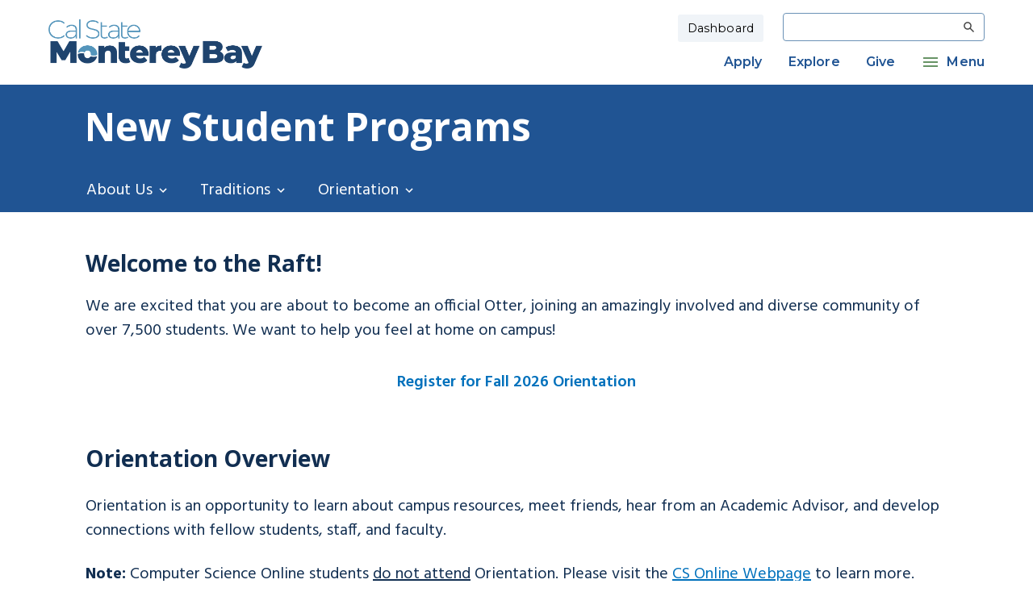

--- FILE ---
content_type: text/html; charset=UTF-8
request_url: https://csumb.edu/orientation/
body_size: 10789
content:
<!-- <li><a href="/studentlife/">Student Life</a></li><li><a href="/fye/">New Student Programs</a></li><li>Orientation</li> Hidden breadcrumb--> 
<!DOCTYPE html>
<html lang="en" class="no-js">
<head>
<link rel="icon" href="/favicon.ico" type="image/x-icon" />
<link rel="shortcut icon" href="/favicon.ico" type="image/x-icon" />
<!--favicon added by T4 -->
<meta charset="UTF-8">
<meta name="viewport" content="width=device-width, initial-scale=1, shrink-to-fit=no">
<meta http-equiv="X-UA-Compatible" content="ie=edge">


<meta name="author" content="California State University Monterey Bay">
<meta name="generator" content="Terminalfour">
<meta name="twitter:card" content="summary_large_image">
<meta name="twitter:site" content="@csumb ">
<meta name="twitter:creator" content="@csumb ">







<meta property="fb:app_id" content="626886828256304">
<meta property="og:type" content="website"> 
<link rel="stylesheet" href="https://catalog.csumb.edu/widget-api/widget-api.min.css">

<link rel="stylesheet" href="//fonts.googleapis.com/css2?family=Bitter:ital,wght@0,400;0,600;1,300;1,600&amp;display=swap"> 
<link rel="stylesheet" href="//fonts.googleapis.com/css2?family=Open+Sans:ital,wght@0,300;0,400;0,700;1,300;1,400;1,700&amp;display=swap"> 
<link href="https://fonts.googleapis.com/css2?family=Hind:wght@400;500;600;700&amp;family=Open+Sans:wght@400;600;700&amp;display=swap" rel="stylesheet">
<link href="https://fonts.googleapis.com/css2?family=Montserrat:ital,wght@0,100..900;1,100..900&display=swap" rel="stylesheet">

<link rel="stylesheet" type="text/css" media="all" href="/media/csumb/admissions-landing/site-assets/css/theme.css" />  <!-- theme.css -->

<link rel="stylesheet" type="text/css" media="all" href="/media/csumb/site-assets/css/style.css" /> 
<link rel="stylesheet" type="text/css" media="screen" href="/media/csumb/site-assets/css/t4extra.css" />  <!-- t4extra.css -->
<link rel="stylesheet" type="text/css" media="screen" href="/media/csumb/site-assets/css/emergency-notice.css" /> 

<title>Orientation | California State University Monterey Bay</title>
<script>document.getElementsByTagName('html')[0].setAttribute('class', 'js')</script>
  <script src="https://www.google.com/recaptcha/api.js" async defer></script>
<!--[if IE]>
<script>document.getElementsByTagName('html')[0].setAttribute('class', 'js old-ie')</script>
<![endif]-->
  

<!--<li>
    <a href="/admissions-aid/how-to-apply/">Apply</a>
  
    
            
            
        
          
            
        
          
            
        
          
            
        
          
            
        
          
            
         
        
</li><li>
    <a href="/admissions-aid/">Explore</a>
  
    
            
            
        
          
            
        
          
            
        
          
            
        
          
            
        
          
            
         
        
</li><li>
    <a href="/giving/">Give</a>
  
    
            
            
        
          
            
        
          
            
        
          
            
        
          
            
        
          
            
         
        
</li>-->
<script>
(function(h,o,t,j,a,r){
h.hj=h.hj||function()

{(h.hj.q=h.hj.q||[]).push(arguments)}
;
h._hjSettings=

{hjid:1194959,hjsv:6}
;
a=o.getElementsByTagName('head')[0];
r=o.createElement('script');r.async=1;
r.src=t+h._hjSettings.hjid+j+h._hjSettings.hjsv;
a.appendChild(r);
})(window,document,'https://static.hotjar.com/c/hotjar-','.js?sv=');
</script>
<!-- Hotjar -->  
<!-- begin CBE code -->
<script>
(function(a,b,c,d,e,f,g) {
a[e] = a[e] || function() {(a[e].q = a[e].q || []).push(arguments)};f=b.createElement(c);
g=b.getElementsByTagName(c)[0];f.async=1;f.src=d+"/cbe/cbe.js";g.parentNode.insertBefore(f,g);
})(window,document,"script","https://cbe.capturehighered.net","_cbe");

_cbe("create","47c73d87");
_cbe("log","pageview");
</script>
<!-- end CBE code -->
<script type="text/javascript">
adroll_adv_id ="LXWSKXVD6VAKNIBJHCA4CA"; 
adroll_pix_id = "J33YSPTWEFG33GZZFLYFYW"; 
adroll_version = "2.0"; 
(function(w, d, e, o, a) { 
	w.__adroll_loaded = true; 
	w.adroll = w.adroll || []; 
	w.adroll.f = [ 'setProperties', 'identify', 'track' ]; 
	var roundtripUrl = "https://s.adroll.com/j/" + adroll_adv_id + "/roundtrip.js"; 
	
	for (a = 0; a < w.adroll.f.length; a++) { 
		w.adroll[w.adroll.f[a]] = w.adroll[w.adroll.f[a]] || (function(n) { return function() { w.adroll.push([ n, arguments ]) } })
		(w.adroll.f[a]) } e = d.createElement('script'); 
		o = d.getElementsByTagName('script')[0]; e.async = 1; 
		e.src = roundtripUrl; 
		o.parentNode.insertBefore(e, o); 
})(window, document); 
adroll.track("pageView"); 
</script>

  <!-- Google tag (gtag.js) -->
<script async src="https://www.googletagmanager.com/gtag/js?id=G-WWRZYM7FFJ"></script>
<script>
window.dataLayer = window.dataLayer || [];
function gtag(){dataLayer.push(arguments);}
gtag('js', new Date());
gtag('config', 'G-WWRZYM7FFJ');
</script>
</head>
<body class="inner-page">
<!-- Everbridge & Site Wide Alerts -->
<div class="emergencynotice" aria-atomic="true" aria-live="assertive" data-t4-emergency-notices="/media/csumb/site-assets/site-wide-alerts/emergency-notice.php"></div>
  
  
<link xmlns:gcse="http://www.google.com" rel="stylesheet" href="https://www.csuci.edu/webapps/search/css/search-results-gcs.css">
<script async src="https://cse.google.com/cse.js?cx=017752867313261290055:qexsyyoilns"></script>
<!-- Google Search -->
  
<div class="page page-admissions page--page">
<header class="header" aria-label="Site header">
  <nav class="navbar-expand-lg" aria-label="Header navigation">
    <div class="header__container container-fluid container-t4-xl">
      <a href="/" class="navbar-logo">
        <img src="/media/csumb/admissions-landing/site-assets/images/logo-amp-favicon/CSUMB_wordmark_color.png" alt="CSUMB Logo"  /> 

      </a>
      <div class="navbar-util">
        <button class="btn-open-search" type="button" aria-label="Open search modal">
          <svg class="svg-md-48px" focusable="false" aria-hidden="true">
            <title>Open search</title>
            <use xlink:href="/media/csumb/site-assets/images/material-sprite.svg#ic_search_48px"></use>
          </svg>
        </button>
        <div class="navbar-toggler" tabindex="0" aria-label="Toggle mobile navigation">
          <div></div>
        </div>
      </div>
      <!-- Mobile Sidemenu Design -->
      <div class="navbar-collapse">
        <div class="navbar-primary">
          <div class="navbar-primary__top">
            <div class="navbar-auth">
            <a href="/dashboard/" class="nav-login nav-link">Dashboard</a>
            </div>
            <div class="navbar-form" style="height: 2.4rem;">
 							<div class="gsearch-container-top">
    						<article>
        					<form role="form" action="/search/" class="flush--bottom">
           					<fieldset class="flush--bottom">
              				<div class="form__group">
                 				<div class="gw  gw--narrow">
                    			<div class="g  spicy--three-quarters">
                            <label for="results-page-search" class="sr-only">Search</label>
                       			<input class="st-default-search-input" type="search" name="q" id="results-page-search" class="form__control" />
                    			</div>
                 				</div>
              				</div>
           					</fieldset>
        					</form>
        				<script src="//ajax.googleapis.com/ajax/libs/jquery/1.11.0/jquery.min.js"></script>
        				<script>															
                 (function() {
                 var cx = '017752867313261290055:qexsyyoilns';
                 var gcse = document.createElement('script');
                 gcse.type = 'text/javascript';
                 gcse.async = true;
                 gcse.src = 'https://cse.google.com/cse.js?cx=' + cx;
                 var s = document.getElementsByTagName('script')[0];
                 s.parentNode.insertBefore(gcse, s);
                 //var urlString = window.location.href;
                 var urlString = 'https://csumb.edu/search/'; 
                 var url = new URL(urlString);
                 var q = url.searchParams.get('q');
                 $('#results-page-search').val(q); //jQuery
                 })();
        				</script>
     					</article>
    				</div>
           </div>
          </div>
          <div class="navbar-primary__bottom">
            <ul class="navbar-nav">
             <li>
    <a href="/admissions-aid/how-to-apply/">Apply</a>
  
    
            
            
        
          
            
        
          
            
        
          
            
        
          
            
        
          
            
         
        
</li><li>
    <a href="/admissions-aid/">Explore</a>
  
    
            
            
        
          
            
        
          
            
        
          
            
        
          
            
        
          
            
         
        
</li><li>
    <a href="/giving/">Give</a>
  
    
            
            
        
          
            
        
          
            
        
          
            
        
          
            
        
          
            
         
        
</li>
             <li>
    <a href="#">Menu</a>
    <ul>
        <li>
    <a href="#">Academics
</a>
	<ul>
<li><a href="/academicaffairs/">Academic Affairs</a></li>
<li><a href="/academics/centers-institutes/">Centers</a></li>
<li><a href="/academics/colleges-schools/">Colleges</a></li>
<li><a href="/academics/programs-degrees/">Degrees</a></li>
<li><a href="/library/">Library</a></li>
<li><a href="/academics/research-engage/">Research</a></li>
</ul>
</li> <li>
    <a href="#">Admission</a>
	<ul>
<li><a href="/admissions-aid/how-to-apply/first-year/">First Year</a></li>
<li><a href="/admissions-aid/how-to-apply/transfer/">Transfer</a></li>
<li>Graduate</li>
<li><a href="/admissions-aid/how-to-apply/international/">International</a></li>
<li><a href="/admissions-aid/visit-campus/">Visit Campus</a></li>
</ul>
</li> <li>
    <a href="#">Campus Life</a>
	<ul>
<li><a href="/seld/">Activities</a></li>
<li><a href="https://otterathletics.com/">Athletics</a></li>
<li><a href="/hws/">Wellness</a></li>
<li><a href="https://csumb.edu/housing-dining/">Housing and dining</a></li>
<li><a href="/traditions/">Traditions</a></li>
</ul>
</li> <li>
    <a href="#">Resources</a>
	<ul>
<li><a href="/mastercalendar/">Academic calendar</a></li>
<li><a href="/af/">Admin and finance</a></li>
<li><a href="/cost/">Cost calculator</a></li>
<li>Records</li>
<li><a href="/iar/">Reports and data</a></li>
<li><a href="/hr/">University careers</a></li>
</ul>
</li> <li>
    <a href="#">Services</a>
	<ul>
<li><a href="/academics/academic-support-services/">Academic support</a></li>
<li><a href="/admissions-aid/how-to-apply/">Enrollment</a></li>
<li><a href="/admissions-aid/costs-financial-aid/">Financial aid</a></li>
<li><a href="/transportation/">Parking and transportation</a></li>
<li><a href="/life/safety-conduct/">Safety</a></li>
</ul>
</li> <li>
    <a href="#">About</a>
	<ul>
<li><a href="/about/accreditation/">Accreditation</a></li>
<li><a href="/about/leadership/">Administration</a></li>
<li><a href="/about/">Campus</a></li>
<li><a href="/diversity">Inclusion</a></li>
<li><a href="/president">President</a></li>
<li><a href="/departments/president/strategic-planning/">Strategic plan</a></li>
</ul>
</li> 
        <li class="navbar-cta-icons">
            <div class="navbar-cta-icons__lists">
               <div class="navbar-cta-icons__item">
                 <a href="/map/" class="navbar-cta-icons__link">
                   
                   
                   <img src="/media/csumb/site-assets/map-marker-alt-solid-white.svg" alt="maps icon">
                   <span>Maps</span>
                 </a>
               </div>
              <div class="navbar-cta-icons__item">
                 <a href="/news/" class="navbar-cta-icons__link">
                   
                   <img src="/media/csumb/site-assets/newspaper-solid-white.svg" alt="news icon">
                   <span>News</span>
                 </a>
               </div>
             <div class="navbar-cta-icons__item">
                 <a href="/events/" class="navbar-cta-icons__link">
                   
                   <img src="/media/csumb/site-assets/calendar-alt-solid-white.svg" alt="calendar icon">
                   <span>Events</span>
                 </a>
               </div>
              <div class="navbar-cta-icons__item">
                 <a href="/alumni/" class="navbar-cta-icons__link">
                 
                    <img src="/media/csumb/site-assets/user-graduate-solid-white.svg" alt="alumni icon">
                   <span>Alumni						</span>
                 </a>
               </div>
             </div>
        </li>
    </ul>
</li> 
           </ul>
          </div>
        </div>
      </div>
      <div id="search-modal"class="search-modal" aria-label="Site Search">
 	     <div class="gsearch-container-top">
    	  <article>
         <form role="form" action="/search/" class="flush--bottom cse-search-box-mobile">
  				<div class="form__group">
     			 <div class="gw  gw--narrow">
            <div class="g  spicy--three-quarters">
             <label for="search-mobile" class="sr-only">Search</label>
              <input class="st-default-search-input" type="search" name="q" id="search-mobile">
            </div>
          </div>
         </div>
			  </form>
       <script src="//ajax.googleapis.com/ajax/libs/jquery/1.11.0/jquery.min.js"></script>
     	 </article>
      </div>
     </div>
    </div>
  </nav>
</header>
<div class="header-placeholder"></div>
</div>
<div class="section-header-nav">
  <div class="container-fluid container-t4-xl">
    <h1 class="section-header-nav__title">
      <a href="/fye/">New Student Programs</a>
    </h1>
  </div>
</div>
<nav class="section-nav">
  <div class="container-fluid container-t4-xl">
    <button class="section-nav__button btn-toggle-section-nav" type="button">
      <span>Section Menu</span>
      <svg class="svg-md-36px" focusable="false" aria-hidden="true">
        <title>Arrow down icon</title>
        <use xlink:href="/media/csumb/site-assets/images/material-sprite.svg#ic_arrow_drop_down_36px"></use>
      </svg>
    </button>
    <ul class="section-nav__lists">
  
      <!-- Nav Item 1 -->
      <li>
         



 
        <a href="#">About Us</a>
        
        <ul>
<li><a href="/fye/about-us/orienationleaders/">Meet the Team</a></li>
<li><a href="/fye/about-us/join-the-team/">Join the Team</a></li>
</ul>
        
   </li>
      
      <!-- Nav Item 2 -->
            <li>
        
        <a href="/traditions/">Traditions</a>



        
       <!-- <a href="#">Traditions</a>-->
      
        <ul>
<li><a href="/traditions/new-student-convocation/">New Student Convocation</a></li>
<li><a href="/traditions/otter-days/">Otter Days</a></li>
<li><a href="/traditions/raft-weekend/">RAFT Weekend</a></li>
<li><a href="/traditions/welcome-back-week/">Welcome Back Week</a></li>
</ul>
         
        </li>
      
      <!-- Nav Item 3 -->
                  <li>
        
        


        
      
        <a href="#">Orientation</a>
       
      <ul>
<li><a href="/orientation/">New Student Orientation</a></li>
<li><a href="/orientation/supporters-family/">Supporter</a></li>
<li><a href="/orientation/orientacion-bilingue/">Orientaci&oacute;n Biling&uuml;e</a></li>
<li><a href="/orientation/cost-and-fees/">Cost and Fees</a></li>
<li><a href="/orientation/international-students/">International Students</a></li>
</ul>
      
              </li>
      
      <!-- Nav Item 4 -->
                 
        
        


      

      
        
        
      
      
      <!-- Nav Item 5 -->
    
        
        


        

        
        
        

      
      <!-- Nav Item 6 -->
      
        


        

        
        
      
      
    </ul>
  </div>
</nav>
<main>
  <span id="d.en.157316"></span>
<section class="general-content">
  <div class="general-content__wrapper container-fluid container-t4-xl">
    
    <h3><strong>Welcome to the Raft!</strong></h3>
<p><span style="font-weight: 400;">We are excited that you are about to become an official Otter, joining an amazingly involved and diverse community of over 7,500 students. We want to help you feel at home on campus!&nbsp;</span></p>
<p style="text-align: center;"><a href="https://myraft.csumb.edu/events_list?event_type=37089&amp;from_date=17+Jun+2026&amp;to_date=29+Jun+2026"><span class="btn">Register for Fall 2026 Orientation</span></a></p>
  </div>
</section><span id="d.en.157317"></span>
<section class="general-content">
  <div class="general-content__wrapper container-fluid container-t4-xl">
    
    <h3><span>Orientation Overview&nbsp;</span></h3>
<p><span>Orientation is an opportunity to learn about campus resources, meet friends, hear from an Academic Advisor, and develop connections with fellow students, staff, and faculty.&nbsp;</span></p>
<p><strong>Note:&nbsp;</strong>Computer Science Online students <span style="text-decoration: underline;">do not</span><span style="text-decoration: underline;"> attend</span>&nbsp;Orientation. Please visit the <a href="https://csumb.edu/csonline/">CS Online Webpage</a>&nbsp;to learn more.</p>
  </div>
</section><span id="d.en.157319"></span>
<section class="general-content">
  <div class="general-content__wrapper container-fluid container-t4-xl">
    
    <p class="p1"><em>Before registering for your orientation session, be sure to <a href="https://csumb.edu/admissions-aid/confirm-your-enrollment/"><span class="s1"><strong>Confirm your Enrollment&nbsp;</strong></span></a><strong>and pay the $100 fee.&nbsp; </strong><span class="s2"></span>Your student account will be created 24-48 hours after you have paid the Enrollment Confirmation Fee by May 1st, 2026</em></p>
<h3><strong>Register for Orientation</strong></h3>
<p><a href="https://myraft.csumb.edu/events?search_word=Orientation">Login to MyRaft</a> with the CSU Monterey Login button using your CSUMB username (e.g. mont1234) and password to register for the Fall 2026 Orientation session. Note: You only need to register for an attend one in person orientation event. All events are identical and there is flexibility in date selection until tickets are sold out.</p>
<p><span style="text-decoration: underline;"><strong>Transfer Sessions:</strong></span></p>
<ul>
<li><a href="https://cglink.me/2hz/r1961482">Wednesday, June 17</a></li>
<li><a href="https://cglink.me/2hz/r1961511">Thursday, June 18</a></li>
<li><a href="https://cglink.me/2hz/r1961512">Saturday, June 20</a></li>
</ul>
<p><span style="text-decoration: underline;"><strong>First Time First Year Sessions:&nbsp;</strong></span></p>
<ul>
<li><a href="https://cglink.me/2hz/r1961481">Thursday, June 25</a></li>
<li><a href="https://cglink.me/2hz/r1961514">Friday, June 26</a></li>
<li><a href="https://cglink.me/2hz/r1961515">Saturday, June 27</a></li>
</ul>
<h4><strong>Guest Policy</strong></h4>
<div class="ql-block" data-block-id="block-5588cc15-a7a3-432d-82de-26826f523ef9">Guests must be registered by their student in order to attend an orientation session. Payment of the guest fee is required prior to your orientation date. Refunds are permitted up to 2 weeks prior to the session date. <a class="ql-link" href="http://orientation@csumb.edu" target="_blank" rel="noopener noreferrer">Email</a> your refund request and include your student&rsquo;s name, date of payment and reason for the refund. Please note that a processing fee is charged, and refunds can take from 2-3 weeks to post. Fees are transferable to a different date.</div>
<h4 class="ql-block" data-block-id="block-5588cc15-a7a3-432d-82de-26826f523ef9">Accommodations</h4>
<div class="ql-block" data-block-id="block-5588cc15-a7a3-432d-82de-26826f523ef9"><span>CSUMB works to make events accessible for all. If you need assistance due to a disability to attend the events, please contact us via <a href="mailto:orientation@csumb.edu">email</a> or call 831-582-4693 at least 10 days prior to the event. Please include the type of assistance you are requesting in your message.</span></div>
  </div>
</section><section class="general-content">
  <span id="d.en.157320"></span>
  <div class="general-content__wrapper container-fluid container-t4-xl">
    <div class="row">
      <div class="col-md-6">
        <div class="img-block img-block--">
  <img src="/media/csumb/legacy/legacy-site-images/section-editors/student-life/new-student-programs/20240621_transfer_orientation_bda_006.jpg" alt="Orientation leader leading a group of people on a campus tour." />
  
</div>
      </div>
      <div class="col-md-6">
        <div class="img-block img-block--">
  <img src="/media/csumb/legacy/legacy-site-images/section-editors/student-life/new-student-programs/20240620_transfer_orientation_bda_019.jpg" alt="Orientation leaders cheering in a group photo" />
  
</div>
      </div>
    </div>
  </div>
</section><div class="general-content general-content__wrapper container-fluid container-t4-xl contact-block">
    <h3>Contact <span>
            Orientation</span>
    </h3>

    <p><strong>Phone: </strong>
        <span>
            831-582-4693
        </span>
    </p>

    <p><strong>Email: </strong><a href="mailto:orientation@csumb.edu">Send an email</a></p>


    <p><strong>Building: </strong>
        <a href="https://csumb.edu/map/">
            Otter Student Union, Room 306
        </a>
    </p>

    <p><strong>Office Hours:</strong>
        <span>
            Monday-Friday 8 a.m. - 5 p.m.
        </span>
    </p>





    

    <span><a class="social-contact-links" target="_blank" href="https://www.instagram.com/mb_orientation/?hl=en">Instagram</a></span>

    

    


</div><!-- <br style="clear: both" />  -->
</main>
<footer class='footer ' aria-label="Site footer">
    <div class="container-fluid container-t4-xl">
      <div class="row">
        <div class="footer__col col-lg-3">
          <ul class="footer__lists">
            <li class="footer__items">
              <span class="footer__link-title">
                Helpful Links
              </span>
            </li>
            <ul>
<li class="footer__item"><a href="/mastercalendar/" class="footer__link">Calendars</a></li>
<li class="footer__item"><a class="footer__link" href="https://catalog.csumb.edu/">Catalog</a></li>
<li class="footer__item"><a href="/planning/class-schedule/" class="footer__link">Class Schedule</a></li>
<li class="footer__item"><a href="/directory/" class="footer__link">Directory</a></li>
<li class="footer__item"><a href="https://careers.csumb.edu/en-us/listing">Jobs</a></li>
<li class="footer__item"><a href="/map/" class="footer__link">Maps</a></li>
<li class="footer__item"><a href="/studentlife/student-parents/" class="footer__link">Student Parents</a></li>
</ul>
          </ul>
        </div>
        <div class="footer__col col-lg-3">
          <ul class="footer__lists">
            <li class="footer__items">
                <span class="footer__link-title">
                  Health and Safety
                </span>
            </li>
            <ul>
<li class="footer__item"><a href="/departments/police/" class="footer__link">University Police</a></li>
<li class="footer__item"><a href="/departments/president/wellness-raft/">Wellness RAFT</a></li>
<li class="footer__item"><a href="/studentlife/care-team/" class="footer__link">Care Team</a></li>
<li class="footer__item"><a href="/health-wellness/" class="footer__link">Health and Wellness</a></li>
<li class="footer__item"><a href="/emergency/" class="footer__link">Emergency Information</a></li>
</ul>
          </ul>
          
        </div>
        <div class="footer__col col-lg-6">
          <div class="footer__content">
            <p class="footer__heading">
              California State University, Monterey Bay
            </p>
            <div class="footer__contact">
              <p>
                <strong>Call: </strong>
                <span>831-582-3000</span>
              </p>
              <p>
                <strong>Visit: </strong>
                <span>5108 Fourth Avenue, Marina, CA 93933</span>
              </p>
              <p>
                <strong>Mail: </strong>
                <span>100 Campus Center, Seaside, CA 93955</span>
              </p>
            </div>
          </div>
        </div>
      </div>
      <div class="row footer__badge-social">
        <div class="col-lg-6 footer__badge">
           	<a href="https://csumb.edu/about/rankings/" aria-label="U.S. News And World Report Rankings link" style="color: white;">
            	<span class="footer__link-title">
          			U.S. News And World Report Rankings
          		</span>
            </a> 
            <ul class="footer__badge__list">
                <li class="footer__badge__item"><a href="https://csumb.edu/about/rankings/" aria-label="Badge Rankings Page Link">
					<img class="img_badge_tag" src="/media/csumb/legacy/legacy-site-images/ucomm-news-library/BC06-RegionalUniversities-West-2025.png" alt="US News 2025 - Regional Universities in the West">
                </li></a>
                <li class="footer__badge__item"><a href="https://csumb.edu/about/rankings/" aria-label="Badge Rankings Page Link">
                	<img class="img_badge_tag" src="/media/csumb/legacy/legacy-site-images/ucomm-news-library/BC26-Public-RegionalUniversities-2025.png" alt="US News 2025 - Regional Public Universities Badge">
                </li></a>
                <li class="footer__badge__item"><a href="https://csumb.edu/about/rankings/" aria-label="Badge Rankings Page Link">
                	<img class="img_badge_tag" src="/media/csumb/legacy/legacy-site-images/ucomm-news-library/BC32-SocialMobility-2025.png" alt="US News 2025 - Social Mobility Badge">
                </li></a>
            </ul>
        </div>
        <div class="col-lg-6 footer__social">
            <span class="footer__link-title">
          		Get Social With Us!
          	</span>
            <ul class="footer__social__list">
            <li class="footer__social__item">
                <a href="https://twitter.com/CSUMB" class="footer__social__link">
                <svg xmlns="http://www.w3.org/2000/svg" viewBox="0 0 24 24" version="1.1">
                    <title>Twitter</title>
                    <path d="M18.244 2.25h3.308l-7.227 8.26 8.502 11.24H16.17l-5.214-6.817L4.99 21.75H1.68l7.73-8.835L1.254 2.25H8.08l4.713 6.231zm-1.161 17.52h1.833L7.084 4.126H5.117z"/> 
                </svg>
                <span class="sr-only">Twitter</span>
                </a>
            </li>
            <li class="footer__social__item">
                <a href="https://www.facebook.com/CSUMB/" class="footer__social__link">
                <svg xmlns="http://www.w3.org/2000/svg" viewBox="0 0 448 512" focusable="false" aria-hidden="true">
                    <title>Facebook</title>
                    <path d="M448 56.7v398.5c0 13.7-11.1 24.7-24.7 24.7H309.1V306.5h58.2l8.7-67.6h-67v-43.2c0-19.6 5.4-32.9 33.5-32.9h35.8v-60.5c-6.2-.8-27.4-2.7-52.2-2.7-51.6 0-87 31.5-87 89.4v49.9h-58.4v67.6h58.4V480H24.7C11.1 480 0 468.9 0 455.3V56.7C0 43.1 11.1 32 24.7 32h398.5c13.7 0 24.8 11.1 24.8 24.7z">
                    </path>
                </svg>
                <span class="sr-only">Facebook</span>
                </a>
            </li>
            <li class="footer__social__item">
                <a href="https://www.instagram.com/csumb/" class="footer__social__link">
                <svg xmlns="http://www.w3.org/2000/svg" viewBox="0 0 448 512" focusable="false" aria-hidden="true">
                    <title>Instagram</title>
                    <path d="M224.1 141c-63.6 0-114.9 51.3-114.9 114.9s51.3 114.9 114.9 114.9S339 319.5 339 255.9 287.7 141 224.1 141zm0 189.6c-41.1 0-74.7-33.5-74.7-74.7s33.5-74.7 74.7-74.7 74.7 33.5 74.7 74.7-33.6 74.7-74.7 74.7zm146.4-194.3c0 14.9-12 26.8-26.8 26.8-14.9 0-26.8-12-26.8-26.8s12-26.8 26.8-26.8 26.8 12 26.8 26.8zm76.1 27.2c-1.7-35.9-9.9-67.7-36.2-93.9-26.2-26.2-58-34.4-93.9-36.2-37-2.1-147.9-2.1-184.9 0-35.8 1.7-67.6 9.9-93.9 36.1s-34.4 58-36.2 93.9c-2.1 37-2.1 147.9 0 184.9 1.7 35.9 9.9 67.7 36.2 93.9s58 34.4 93.9 36.2c37 2.1 147.9 2.1 184.9 0 35.9-1.7 67.7-9.9 93.9-36.2 26.2-26.2 34.4-58 36.2-93.9 2.1-37 2.1-147.8 0-184.8zM398.8 388c-7.8 19.6-22.9 34.7-42.6 42.6-29.5 11.7-99.5 9-132.1 9s-102.7 2.6-132.1-9c-19.6-7.8-34.7-22.9-42.6-42.6-11.7-29.5-9-99.5-9-132.1s-2.6-102.7 9-132.1c7.8-19.6 22.9-34.7 42.6-42.6 29.5-11.7 99.5-9 132.1-9s102.7-2.6 132.1 9c19.6 7.8 34.7 22.9 42.6 42.6 11.7 29.5 9 99.5 9 132.1s2.7 102.7-9 132.1z">
                    </path>
                </svg>
                <span class="sr-only">Instagram</span>
                </a>
            </li>
            <li class="footer__social__item">
                <a href="https://www.linkedin.com/school/csu-monterey-bay/" class="footer__social__link">
                <svg xmlns="http://www.w3.org/2000/svg" viewBox="0 0 448 512" focusable="false" aria-hidden="true">
                    <title>LinkedIn</title>
                    <path d="M416 32H31.9C14.3 32 0 46.5 0 64.3v383.4C0 465.5 14.3 480 31.9 480H416c17.6 0 32-14.5 32-32.3V64.3c0-17.8-14.4-32.3-32-32.3zM135.4 416H69V202.2h66.5V416zm-33.2-243c-21.3 0-38.5-17.3-38.5-38.5S80.9 96 102.2 96c21.2 0 38.5 17.3 38.5 38.5 0 21.3-17.2 38.5-38.5 38.5zm282.1 243h-66.4V312c0-24.8-.5-56.7-34.5-56.7-34.6 0-39.9 27-39.9 54.9V416h-66.4V202.2h63.7v29.2h.9c8.9-16.8 30.6-34.5 62.9-34.5 67.2 0 79.7 44.3 79.7 101.9V416z"></path>
                </svg>
                <span class="sr-only">LinkedIn</span>
                </a>
            </li>
            <li class="footer__social__item">
                <a href="https://www.youtube.com/channel/UCgds89PGe1OLf_n10bCyLrQ" class="footer__social__link">
                <svg xmlns="http://www.w3.org/2000/svg" viewBox="0 0 576 512" focusable="false" aria-hidden="true">
                    <title>You Tube</title>
                    <path d="M549.655 124.083c-6.281-23.65-24.787-42.276-48.284-48.597C458.781 64 288 64 288 64S117.22 64 74.629 75.486c-23.497 6.322-42.003 24.947-48.284 48.597-11.412 42.867-11.412 132.305-11.412 132.305s0 89.438 11.412 132.305c6.281 23.65 24.787 41.5 48.284 47.821C117.22 448 288 448 288 448s170.78 0 213.371-11.486c23.497-6.321 42.003-24.171 48.284-47.821 11.412-42.867 11.412-132.305 11.412-132.305s0-89.438-11.412-132.305zm-317.51 213.508V175.185l142.739 81.205-142.739 81.201z">
                    </path>
                </svg>
                <span class="sr-only">YouTube</span>
                </a>
            </li>
            </ul>
        </div>
      </div>
      <div class="row">
        <div class="footer__col col-lg-10">
          <ul class="footer__lists footer__lists--inline">
            <li><a href="https://cm.maxient.com/reporting.php?CSUMontereyBay">Report concerning/discriminating behavior</a></li><li><a href="/title-ix/">Title IX</a></li>
              <!-- prasant test -->
            <li class="footer__item" id="improve_form_li" onclick="toggleForm()"><a id="improve_form" class="footer__link">Report website issue</a></li>
            <!-- prasant test -->
          </ul>
        </div>
        <div class="footer__col col-lg-2">
          <ul class="footer__lists footer__lists--inline footer__lists--inline-left">
            <li>
<a class="t4Edit-page" href="https://csumbedu-cms01-production.terminalfour.net/terminalfour/page/directEdit#edit/2/en/20154">&copy; CSUMB 2025</a>
          </li>
        </ul>
      </div>
    </div>
  </div>
</footer>
<!-- prasant test 2 generate file -->

 <script>
       function validateForm(event) {
        event.preventDefault(); // Prevent form submission

        var doingMessage = document.getElementById('doingMessage').value;
        //var email = document.getElementById('email').value;
        var wrongMessage = document.getElementById('wrongMessage').value;
        var recaptchaResponse = document.getElementById('g-recaptcha-response').value;
        var recaptchav2Response = grecaptcha.getResponse();

        var errors = [];

        if (doingMessage.trim() === '') {
            errors.push('Please explain briefly with your message on what you were doing.');
        }

       /* var emailPattern = /^[^\s@]+@[^\s@]+\.[^\s@]+$/;
        if (!emailPattern.test(email)) {
            errors.push('Please enter a valid email address.');
        }*/

        if (wrongMessage.trim() === '') {
            errors.push('Please elaborate with your message on what went wrong.');
        }

       /* if (recaptchaResponse.trim() === '') {
            errors.push('Please complete the reCAPTCHA.');
        }*/
         
        if (recaptchav2Response.length === 0) {
          errors.push('Please complete the reCAPTCHA.');
          // Show a JavaScript error message
          document.getElementById('captchaError').textContent = 'Please complete the reCAPTCHA.';
        } else {
          // Hide the JavaScript error message if reCAPTCHA is completed
          document.getElementById('captchaError').textContent = '';
        }

        var doingMessageError = document.getElementById('doingMessageError');
        //var emailError = document.getElementById('emailError');
        var wrongMessageError = document.getElementById('wrongMessageError');
        var captchaError = document.getElementById('captchaError');

        if (errors.length > 0) {
            if (errors.includes("Please explain briefly with your message on what you were doing.")) {
                doingMessageError.textContent = "Please explain briefly with your message on what you were doing.";
            } else {
                doingMessageError.textContent = "";
            }

           /* if (errors.includes("Please enter a valid email address.")) {
                emailError.textContent = "Please enter a valid email address.";
            } else {
                emailError.textContent = "";
            }*/

            if (errors.includes("Please elaborate with your message on what went wrong.")) {
                wrongMessageError.textContent = "Please elaborate with your message on what went wrong.";
            } else {
                wrongMessageError.textContent = "";
            }
          
            /*if (errors.includes("Please complete the reCAPTCHA.")) {
                captchaError.textContent = "Please complete the reCAPTCHA.";
            } else {
                captchaError.textContent = "";
            }*/
        }else {
          document.getElementById('requestImproveForm').submit();
                /*var recaptchaAction = 'submit';
                grecaptcha.execute('6LfqmGUbAAAAAKLK9TnlZ2GaWv7qou8wNSNZVPRZ', { action: recaptchaAction }).then(function(token) {
                    
                    document.getElementById('recaptchaToken').value = token;
                    document.getElementById('requestImproveForm').submit();
                });*/
            }
    }
    </script>

<div class="container-fluid container-t4-xl improve-form-container">
  <div class="row">

<div class="contact-form col-lg-12" id="improvewebForm" style="display:none">
    <form class="improveForm" id="requestImproveForm" action="/media/csumb/site-assets/php-form/improve-contact-form-handler-1.php" method="POST">
      
        <span class="improveFormTitle contact-form-title">Help us to improve csumb.edu</span>
        <h2>Thanks for helping us improve csumb.edu. Spot a broken link, typo, or didn't find something where you expected to? Let us know. We'll use your feedback to improve this page, and the site overall.</h2>
        
      	<div class="formSeperator">
            <label class="improveFormLabel" for="doingMessage">What you were doing *</label><br>            
          	<input class="improveFromInputs" type="text" id="doingMessage" name="doingMessage" required>
          	<div style="color: red;" id="doingMessageError"></div>
            
        </div>
        <div class="formSeperator">
            <label class="improveFormLabel" for="wrongMessage">What went wrong *</label><br>            
          	<textarea class="improveFromInputs" id="wrongMessage" name="wrongMessage" required></textarea>
          	 <div id="wrongMessageError" style="color: red;"></div>
            
        </div>
      	<div id="emailForm" class="formSeperator">
            <label class="improveFormLabel" for="email_address">Your email address </label><br>
            <input class="improveFromInputs" type="email" id="email_address" name="email" placeholder="Enter your email">	 
          <!--<div id="emailError" style="color: red;"></div>-->
			
        </div>
      	<label for="g-recaptcha-response" class="sr-only">Recaptcha response</label>
      	<div class="g-recaptcha formSeperator" data-sitekey="6LegVBgoAAAAADXtZO90D77z5PrVOPW-cxbJtdvm"></div>
      	<div id="captchaError" style="color: red;"></div>
 
        <input type="hidden" id="reference_id" name="reference" value="78790">
      	<!---->      	<input type="hidden" id="emailListValues" name="emailListValues" value="https://csumb.edu/orientation/emailJSON.json" >
		<input type="hidden" id="emailImage" name="emailImage" value="/media/csumb/site-assets/php-form/emailImage.png" >
        <input type="hidden" id="recaptchaToken" name="recaptchaToken">
        
      	<button type="submit" onclick="validateForm(event)" class="btn btn-primary" >Send Message</button>
      	<!--<div id="captchaError" style="color: red;"></div>-->
    </form> 
</div>


    
    
    
<script>
   function onSubmit(token) {
     document.querySelector('.contact-form form').submit();
   }
  
   function toggleForm() {
     var form = document.getElementById('emailForm');
     //var display = form.style.display;
     //form.style.display = display === 'none' ? 'block' : 'none';

     // Scroll to the form
     //if (display === 'none') {
	 if (form) {
    	form.scrollIntoView({ behavior: 'smooth' });  
       	 var thanksMsg = document.getElementById('thanksmsg');
         if (thanksMsg) {
           thanksMsg.style.display = 'none';
         }
     }
   }
  
  // Check if the URL contains the anchor tag
        if (window.location.hash === '#thanksmsg') {
            var thanksMsg = document.getElementById('thanksmsg');
            if (thanksMsg) {
                thanksMsg.style.display = 'none';
            }
        }

</script>
  </div>
</div><!-- get improve form section meta description-->
<!-- Global site tag (gtag.js) - Google Analytics -->
<script async src="https://www.googletagmanager.com/gtag/js?id=G-TS03D92EYX"></script>
<script>
  window.dataLayer = window.dataLayer || [];
  function gtag(){dataLayer.push(arguments);}
  gtag('js', new Date());

  gtag('config', 'G-TS03D92EYX');
</script>

<script src="https://code.jquery.com/jquery-3.6.0.min.js" integrity="sha256-/xUj+3OJU5yExlq6GSYGSHk7tPXikynS7ogEvDej/m4=" crossorigin="anonymous"></script>
<!-- <script type="text/javascript" src="/media/csumb/site-assets/js/scripts.js"></script> -->
<script type="text/javascript" src="/media/csumb/site-assets/js/scripts-1.js"></script><!-- Emergency Alert & Accordion Fixes -->
<script type="text/javascript" src="/media/csumb/site-assets/js/emergency-notice.js"></script>
<script type="text/javascript" src="/media/csumb/site-assets/js/t4extra.js"></script><!-- Mobile Mega Menu fix -->
<script type="text/javascript" src="/media/csumb/site-assets/js/emergency.js"></script> <!-- T4 Alert -->
<script type="text/javascript" src="/media/csumb/site-assets/js/site-wide-notice.js"></script> <!-- T4 Site Wide Alert -->
<script type="text/javascript" src="/media/csumb/site-assets/js/date.js"></script>
<script>
    /*if (new URL(document.URL).pathname.split('/')[1] !== 'dashboard') {
        const cookies = document.cookie.split(';').map(val => val.trim());
        if (!cookies.includes('isLoggedIn=true')) {
            $('.navbar-auth a.nav-login').html('Login')
        }
    }*/
</script>
<script type="text/javascript">
/*<![CDATA[*/
(function() {
var sz = document.createElement('script'); sz.type = 'text/javascript'; sz.async = true;
sz.src = '//siteimproveanalytics.com/js/siteanalyze_40230.js';
var s = document.getElementsByTagName('script')[0]; s.parentNode.insertBefore(sz, s);
})();
/*]]>*/
</script>



<script src="https://ajax.googleapis.com/ajax/libs/jquery/2.1.4/jquery.min.js"></script>
<script src="https://catalog.csumb.edu/widget-api/widget-api.min.js"></script>
<script>

$(function() {
    $('.acalog').acalogWidgetize({
        gateway: 'http://catalog.csumb.edu'
    });
});

</script>
</body>
</html>

--- FILE ---
content_type: text/html; charset=utf-8
request_url: https://www.google.com/recaptcha/api2/anchor?ar=1&k=6LegVBgoAAAAADXtZO90D77z5PrVOPW-cxbJtdvm&co=aHR0cHM6Ly9jc3VtYi5lZHU6NDQz&hl=en&v=PoyoqOPhxBO7pBk68S4YbpHZ&size=normal&anchor-ms=20000&execute-ms=30000&cb=xgfojjuteu0g
body_size: 49376
content:
<!DOCTYPE HTML><html dir="ltr" lang="en"><head><meta http-equiv="Content-Type" content="text/html; charset=UTF-8">
<meta http-equiv="X-UA-Compatible" content="IE=edge">
<title>reCAPTCHA</title>
<style type="text/css">
/* cyrillic-ext */
@font-face {
  font-family: 'Roboto';
  font-style: normal;
  font-weight: 400;
  font-stretch: 100%;
  src: url(//fonts.gstatic.com/s/roboto/v48/KFO7CnqEu92Fr1ME7kSn66aGLdTylUAMa3GUBHMdazTgWw.woff2) format('woff2');
  unicode-range: U+0460-052F, U+1C80-1C8A, U+20B4, U+2DE0-2DFF, U+A640-A69F, U+FE2E-FE2F;
}
/* cyrillic */
@font-face {
  font-family: 'Roboto';
  font-style: normal;
  font-weight: 400;
  font-stretch: 100%;
  src: url(//fonts.gstatic.com/s/roboto/v48/KFO7CnqEu92Fr1ME7kSn66aGLdTylUAMa3iUBHMdazTgWw.woff2) format('woff2');
  unicode-range: U+0301, U+0400-045F, U+0490-0491, U+04B0-04B1, U+2116;
}
/* greek-ext */
@font-face {
  font-family: 'Roboto';
  font-style: normal;
  font-weight: 400;
  font-stretch: 100%;
  src: url(//fonts.gstatic.com/s/roboto/v48/KFO7CnqEu92Fr1ME7kSn66aGLdTylUAMa3CUBHMdazTgWw.woff2) format('woff2');
  unicode-range: U+1F00-1FFF;
}
/* greek */
@font-face {
  font-family: 'Roboto';
  font-style: normal;
  font-weight: 400;
  font-stretch: 100%;
  src: url(//fonts.gstatic.com/s/roboto/v48/KFO7CnqEu92Fr1ME7kSn66aGLdTylUAMa3-UBHMdazTgWw.woff2) format('woff2');
  unicode-range: U+0370-0377, U+037A-037F, U+0384-038A, U+038C, U+038E-03A1, U+03A3-03FF;
}
/* math */
@font-face {
  font-family: 'Roboto';
  font-style: normal;
  font-weight: 400;
  font-stretch: 100%;
  src: url(//fonts.gstatic.com/s/roboto/v48/KFO7CnqEu92Fr1ME7kSn66aGLdTylUAMawCUBHMdazTgWw.woff2) format('woff2');
  unicode-range: U+0302-0303, U+0305, U+0307-0308, U+0310, U+0312, U+0315, U+031A, U+0326-0327, U+032C, U+032F-0330, U+0332-0333, U+0338, U+033A, U+0346, U+034D, U+0391-03A1, U+03A3-03A9, U+03B1-03C9, U+03D1, U+03D5-03D6, U+03F0-03F1, U+03F4-03F5, U+2016-2017, U+2034-2038, U+203C, U+2040, U+2043, U+2047, U+2050, U+2057, U+205F, U+2070-2071, U+2074-208E, U+2090-209C, U+20D0-20DC, U+20E1, U+20E5-20EF, U+2100-2112, U+2114-2115, U+2117-2121, U+2123-214F, U+2190, U+2192, U+2194-21AE, U+21B0-21E5, U+21F1-21F2, U+21F4-2211, U+2213-2214, U+2216-22FF, U+2308-230B, U+2310, U+2319, U+231C-2321, U+2336-237A, U+237C, U+2395, U+239B-23B7, U+23D0, U+23DC-23E1, U+2474-2475, U+25AF, U+25B3, U+25B7, U+25BD, U+25C1, U+25CA, U+25CC, U+25FB, U+266D-266F, U+27C0-27FF, U+2900-2AFF, U+2B0E-2B11, U+2B30-2B4C, U+2BFE, U+3030, U+FF5B, U+FF5D, U+1D400-1D7FF, U+1EE00-1EEFF;
}
/* symbols */
@font-face {
  font-family: 'Roboto';
  font-style: normal;
  font-weight: 400;
  font-stretch: 100%;
  src: url(//fonts.gstatic.com/s/roboto/v48/KFO7CnqEu92Fr1ME7kSn66aGLdTylUAMaxKUBHMdazTgWw.woff2) format('woff2');
  unicode-range: U+0001-000C, U+000E-001F, U+007F-009F, U+20DD-20E0, U+20E2-20E4, U+2150-218F, U+2190, U+2192, U+2194-2199, U+21AF, U+21E6-21F0, U+21F3, U+2218-2219, U+2299, U+22C4-22C6, U+2300-243F, U+2440-244A, U+2460-24FF, U+25A0-27BF, U+2800-28FF, U+2921-2922, U+2981, U+29BF, U+29EB, U+2B00-2BFF, U+4DC0-4DFF, U+FFF9-FFFB, U+10140-1018E, U+10190-1019C, U+101A0, U+101D0-101FD, U+102E0-102FB, U+10E60-10E7E, U+1D2C0-1D2D3, U+1D2E0-1D37F, U+1F000-1F0FF, U+1F100-1F1AD, U+1F1E6-1F1FF, U+1F30D-1F30F, U+1F315, U+1F31C, U+1F31E, U+1F320-1F32C, U+1F336, U+1F378, U+1F37D, U+1F382, U+1F393-1F39F, U+1F3A7-1F3A8, U+1F3AC-1F3AF, U+1F3C2, U+1F3C4-1F3C6, U+1F3CA-1F3CE, U+1F3D4-1F3E0, U+1F3ED, U+1F3F1-1F3F3, U+1F3F5-1F3F7, U+1F408, U+1F415, U+1F41F, U+1F426, U+1F43F, U+1F441-1F442, U+1F444, U+1F446-1F449, U+1F44C-1F44E, U+1F453, U+1F46A, U+1F47D, U+1F4A3, U+1F4B0, U+1F4B3, U+1F4B9, U+1F4BB, U+1F4BF, U+1F4C8-1F4CB, U+1F4D6, U+1F4DA, U+1F4DF, U+1F4E3-1F4E6, U+1F4EA-1F4ED, U+1F4F7, U+1F4F9-1F4FB, U+1F4FD-1F4FE, U+1F503, U+1F507-1F50B, U+1F50D, U+1F512-1F513, U+1F53E-1F54A, U+1F54F-1F5FA, U+1F610, U+1F650-1F67F, U+1F687, U+1F68D, U+1F691, U+1F694, U+1F698, U+1F6AD, U+1F6B2, U+1F6B9-1F6BA, U+1F6BC, U+1F6C6-1F6CF, U+1F6D3-1F6D7, U+1F6E0-1F6EA, U+1F6F0-1F6F3, U+1F6F7-1F6FC, U+1F700-1F7FF, U+1F800-1F80B, U+1F810-1F847, U+1F850-1F859, U+1F860-1F887, U+1F890-1F8AD, U+1F8B0-1F8BB, U+1F8C0-1F8C1, U+1F900-1F90B, U+1F93B, U+1F946, U+1F984, U+1F996, U+1F9E9, U+1FA00-1FA6F, U+1FA70-1FA7C, U+1FA80-1FA89, U+1FA8F-1FAC6, U+1FACE-1FADC, U+1FADF-1FAE9, U+1FAF0-1FAF8, U+1FB00-1FBFF;
}
/* vietnamese */
@font-face {
  font-family: 'Roboto';
  font-style: normal;
  font-weight: 400;
  font-stretch: 100%;
  src: url(//fonts.gstatic.com/s/roboto/v48/KFO7CnqEu92Fr1ME7kSn66aGLdTylUAMa3OUBHMdazTgWw.woff2) format('woff2');
  unicode-range: U+0102-0103, U+0110-0111, U+0128-0129, U+0168-0169, U+01A0-01A1, U+01AF-01B0, U+0300-0301, U+0303-0304, U+0308-0309, U+0323, U+0329, U+1EA0-1EF9, U+20AB;
}
/* latin-ext */
@font-face {
  font-family: 'Roboto';
  font-style: normal;
  font-weight: 400;
  font-stretch: 100%;
  src: url(//fonts.gstatic.com/s/roboto/v48/KFO7CnqEu92Fr1ME7kSn66aGLdTylUAMa3KUBHMdazTgWw.woff2) format('woff2');
  unicode-range: U+0100-02BA, U+02BD-02C5, U+02C7-02CC, U+02CE-02D7, U+02DD-02FF, U+0304, U+0308, U+0329, U+1D00-1DBF, U+1E00-1E9F, U+1EF2-1EFF, U+2020, U+20A0-20AB, U+20AD-20C0, U+2113, U+2C60-2C7F, U+A720-A7FF;
}
/* latin */
@font-face {
  font-family: 'Roboto';
  font-style: normal;
  font-weight: 400;
  font-stretch: 100%;
  src: url(//fonts.gstatic.com/s/roboto/v48/KFO7CnqEu92Fr1ME7kSn66aGLdTylUAMa3yUBHMdazQ.woff2) format('woff2');
  unicode-range: U+0000-00FF, U+0131, U+0152-0153, U+02BB-02BC, U+02C6, U+02DA, U+02DC, U+0304, U+0308, U+0329, U+2000-206F, U+20AC, U+2122, U+2191, U+2193, U+2212, U+2215, U+FEFF, U+FFFD;
}
/* cyrillic-ext */
@font-face {
  font-family: 'Roboto';
  font-style: normal;
  font-weight: 500;
  font-stretch: 100%;
  src: url(//fonts.gstatic.com/s/roboto/v48/KFO7CnqEu92Fr1ME7kSn66aGLdTylUAMa3GUBHMdazTgWw.woff2) format('woff2');
  unicode-range: U+0460-052F, U+1C80-1C8A, U+20B4, U+2DE0-2DFF, U+A640-A69F, U+FE2E-FE2F;
}
/* cyrillic */
@font-face {
  font-family: 'Roboto';
  font-style: normal;
  font-weight: 500;
  font-stretch: 100%;
  src: url(//fonts.gstatic.com/s/roboto/v48/KFO7CnqEu92Fr1ME7kSn66aGLdTylUAMa3iUBHMdazTgWw.woff2) format('woff2');
  unicode-range: U+0301, U+0400-045F, U+0490-0491, U+04B0-04B1, U+2116;
}
/* greek-ext */
@font-face {
  font-family: 'Roboto';
  font-style: normal;
  font-weight: 500;
  font-stretch: 100%;
  src: url(//fonts.gstatic.com/s/roboto/v48/KFO7CnqEu92Fr1ME7kSn66aGLdTylUAMa3CUBHMdazTgWw.woff2) format('woff2');
  unicode-range: U+1F00-1FFF;
}
/* greek */
@font-face {
  font-family: 'Roboto';
  font-style: normal;
  font-weight: 500;
  font-stretch: 100%;
  src: url(//fonts.gstatic.com/s/roboto/v48/KFO7CnqEu92Fr1ME7kSn66aGLdTylUAMa3-UBHMdazTgWw.woff2) format('woff2');
  unicode-range: U+0370-0377, U+037A-037F, U+0384-038A, U+038C, U+038E-03A1, U+03A3-03FF;
}
/* math */
@font-face {
  font-family: 'Roboto';
  font-style: normal;
  font-weight: 500;
  font-stretch: 100%;
  src: url(//fonts.gstatic.com/s/roboto/v48/KFO7CnqEu92Fr1ME7kSn66aGLdTylUAMawCUBHMdazTgWw.woff2) format('woff2');
  unicode-range: U+0302-0303, U+0305, U+0307-0308, U+0310, U+0312, U+0315, U+031A, U+0326-0327, U+032C, U+032F-0330, U+0332-0333, U+0338, U+033A, U+0346, U+034D, U+0391-03A1, U+03A3-03A9, U+03B1-03C9, U+03D1, U+03D5-03D6, U+03F0-03F1, U+03F4-03F5, U+2016-2017, U+2034-2038, U+203C, U+2040, U+2043, U+2047, U+2050, U+2057, U+205F, U+2070-2071, U+2074-208E, U+2090-209C, U+20D0-20DC, U+20E1, U+20E5-20EF, U+2100-2112, U+2114-2115, U+2117-2121, U+2123-214F, U+2190, U+2192, U+2194-21AE, U+21B0-21E5, U+21F1-21F2, U+21F4-2211, U+2213-2214, U+2216-22FF, U+2308-230B, U+2310, U+2319, U+231C-2321, U+2336-237A, U+237C, U+2395, U+239B-23B7, U+23D0, U+23DC-23E1, U+2474-2475, U+25AF, U+25B3, U+25B7, U+25BD, U+25C1, U+25CA, U+25CC, U+25FB, U+266D-266F, U+27C0-27FF, U+2900-2AFF, U+2B0E-2B11, U+2B30-2B4C, U+2BFE, U+3030, U+FF5B, U+FF5D, U+1D400-1D7FF, U+1EE00-1EEFF;
}
/* symbols */
@font-face {
  font-family: 'Roboto';
  font-style: normal;
  font-weight: 500;
  font-stretch: 100%;
  src: url(//fonts.gstatic.com/s/roboto/v48/KFO7CnqEu92Fr1ME7kSn66aGLdTylUAMaxKUBHMdazTgWw.woff2) format('woff2');
  unicode-range: U+0001-000C, U+000E-001F, U+007F-009F, U+20DD-20E0, U+20E2-20E4, U+2150-218F, U+2190, U+2192, U+2194-2199, U+21AF, U+21E6-21F0, U+21F3, U+2218-2219, U+2299, U+22C4-22C6, U+2300-243F, U+2440-244A, U+2460-24FF, U+25A0-27BF, U+2800-28FF, U+2921-2922, U+2981, U+29BF, U+29EB, U+2B00-2BFF, U+4DC0-4DFF, U+FFF9-FFFB, U+10140-1018E, U+10190-1019C, U+101A0, U+101D0-101FD, U+102E0-102FB, U+10E60-10E7E, U+1D2C0-1D2D3, U+1D2E0-1D37F, U+1F000-1F0FF, U+1F100-1F1AD, U+1F1E6-1F1FF, U+1F30D-1F30F, U+1F315, U+1F31C, U+1F31E, U+1F320-1F32C, U+1F336, U+1F378, U+1F37D, U+1F382, U+1F393-1F39F, U+1F3A7-1F3A8, U+1F3AC-1F3AF, U+1F3C2, U+1F3C4-1F3C6, U+1F3CA-1F3CE, U+1F3D4-1F3E0, U+1F3ED, U+1F3F1-1F3F3, U+1F3F5-1F3F7, U+1F408, U+1F415, U+1F41F, U+1F426, U+1F43F, U+1F441-1F442, U+1F444, U+1F446-1F449, U+1F44C-1F44E, U+1F453, U+1F46A, U+1F47D, U+1F4A3, U+1F4B0, U+1F4B3, U+1F4B9, U+1F4BB, U+1F4BF, U+1F4C8-1F4CB, U+1F4D6, U+1F4DA, U+1F4DF, U+1F4E3-1F4E6, U+1F4EA-1F4ED, U+1F4F7, U+1F4F9-1F4FB, U+1F4FD-1F4FE, U+1F503, U+1F507-1F50B, U+1F50D, U+1F512-1F513, U+1F53E-1F54A, U+1F54F-1F5FA, U+1F610, U+1F650-1F67F, U+1F687, U+1F68D, U+1F691, U+1F694, U+1F698, U+1F6AD, U+1F6B2, U+1F6B9-1F6BA, U+1F6BC, U+1F6C6-1F6CF, U+1F6D3-1F6D7, U+1F6E0-1F6EA, U+1F6F0-1F6F3, U+1F6F7-1F6FC, U+1F700-1F7FF, U+1F800-1F80B, U+1F810-1F847, U+1F850-1F859, U+1F860-1F887, U+1F890-1F8AD, U+1F8B0-1F8BB, U+1F8C0-1F8C1, U+1F900-1F90B, U+1F93B, U+1F946, U+1F984, U+1F996, U+1F9E9, U+1FA00-1FA6F, U+1FA70-1FA7C, U+1FA80-1FA89, U+1FA8F-1FAC6, U+1FACE-1FADC, U+1FADF-1FAE9, U+1FAF0-1FAF8, U+1FB00-1FBFF;
}
/* vietnamese */
@font-face {
  font-family: 'Roboto';
  font-style: normal;
  font-weight: 500;
  font-stretch: 100%;
  src: url(//fonts.gstatic.com/s/roboto/v48/KFO7CnqEu92Fr1ME7kSn66aGLdTylUAMa3OUBHMdazTgWw.woff2) format('woff2');
  unicode-range: U+0102-0103, U+0110-0111, U+0128-0129, U+0168-0169, U+01A0-01A1, U+01AF-01B0, U+0300-0301, U+0303-0304, U+0308-0309, U+0323, U+0329, U+1EA0-1EF9, U+20AB;
}
/* latin-ext */
@font-face {
  font-family: 'Roboto';
  font-style: normal;
  font-weight: 500;
  font-stretch: 100%;
  src: url(//fonts.gstatic.com/s/roboto/v48/KFO7CnqEu92Fr1ME7kSn66aGLdTylUAMa3KUBHMdazTgWw.woff2) format('woff2');
  unicode-range: U+0100-02BA, U+02BD-02C5, U+02C7-02CC, U+02CE-02D7, U+02DD-02FF, U+0304, U+0308, U+0329, U+1D00-1DBF, U+1E00-1E9F, U+1EF2-1EFF, U+2020, U+20A0-20AB, U+20AD-20C0, U+2113, U+2C60-2C7F, U+A720-A7FF;
}
/* latin */
@font-face {
  font-family: 'Roboto';
  font-style: normal;
  font-weight: 500;
  font-stretch: 100%;
  src: url(//fonts.gstatic.com/s/roboto/v48/KFO7CnqEu92Fr1ME7kSn66aGLdTylUAMa3yUBHMdazQ.woff2) format('woff2');
  unicode-range: U+0000-00FF, U+0131, U+0152-0153, U+02BB-02BC, U+02C6, U+02DA, U+02DC, U+0304, U+0308, U+0329, U+2000-206F, U+20AC, U+2122, U+2191, U+2193, U+2212, U+2215, U+FEFF, U+FFFD;
}
/* cyrillic-ext */
@font-face {
  font-family: 'Roboto';
  font-style: normal;
  font-weight: 900;
  font-stretch: 100%;
  src: url(//fonts.gstatic.com/s/roboto/v48/KFO7CnqEu92Fr1ME7kSn66aGLdTylUAMa3GUBHMdazTgWw.woff2) format('woff2');
  unicode-range: U+0460-052F, U+1C80-1C8A, U+20B4, U+2DE0-2DFF, U+A640-A69F, U+FE2E-FE2F;
}
/* cyrillic */
@font-face {
  font-family: 'Roboto';
  font-style: normal;
  font-weight: 900;
  font-stretch: 100%;
  src: url(//fonts.gstatic.com/s/roboto/v48/KFO7CnqEu92Fr1ME7kSn66aGLdTylUAMa3iUBHMdazTgWw.woff2) format('woff2');
  unicode-range: U+0301, U+0400-045F, U+0490-0491, U+04B0-04B1, U+2116;
}
/* greek-ext */
@font-face {
  font-family: 'Roboto';
  font-style: normal;
  font-weight: 900;
  font-stretch: 100%;
  src: url(//fonts.gstatic.com/s/roboto/v48/KFO7CnqEu92Fr1ME7kSn66aGLdTylUAMa3CUBHMdazTgWw.woff2) format('woff2');
  unicode-range: U+1F00-1FFF;
}
/* greek */
@font-face {
  font-family: 'Roboto';
  font-style: normal;
  font-weight: 900;
  font-stretch: 100%;
  src: url(//fonts.gstatic.com/s/roboto/v48/KFO7CnqEu92Fr1ME7kSn66aGLdTylUAMa3-UBHMdazTgWw.woff2) format('woff2');
  unicode-range: U+0370-0377, U+037A-037F, U+0384-038A, U+038C, U+038E-03A1, U+03A3-03FF;
}
/* math */
@font-face {
  font-family: 'Roboto';
  font-style: normal;
  font-weight: 900;
  font-stretch: 100%;
  src: url(//fonts.gstatic.com/s/roboto/v48/KFO7CnqEu92Fr1ME7kSn66aGLdTylUAMawCUBHMdazTgWw.woff2) format('woff2');
  unicode-range: U+0302-0303, U+0305, U+0307-0308, U+0310, U+0312, U+0315, U+031A, U+0326-0327, U+032C, U+032F-0330, U+0332-0333, U+0338, U+033A, U+0346, U+034D, U+0391-03A1, U+03A3-03A9, U+03B1-03C9, U+03D1, U+03D5-03D6, U+03F0-03F1, U+03F4-03F5, U+2016-2017, U+2034-2038, U+203C, U+2040, U+2043, U+2047, U+2050, U+2057, U+205F, U+2070-2071, U+2074-208E, U+2090-209C, U+20D0-20DC, U+20E1, U+20E5-20EF, U+2100-2112, U+2114-2115, U+2117-2121, U+2123-214F, U+2190, U+2192, U+2194-21AE, U+21B0-21E5, U+21F1-21F2, U+21F4-2211, U+2213-2214, U+2216-22FF, U+2308-230B, U+2310, U+2319, U+231C-2321, U+2336-237A, U+237C, U+2395, U+239B-23B7, U+23D0, U+23DC-23E1, U+2474-2475, U+25AF, U+25B3, U+25B7, U+25BD, U+25C1, U+25CA, U+25CC, U+25FB, U+266D-266F, U+27C0-27FF, U+2900-2AFF, U+2B0E-2B11, U+2B30-2B4C, U+2BFE, U+3030, U+FF5B, U+FF5D, U+1D400-1D7FF, U+1EE00-1EEFF;
}
/* symbols */
@font-face {
  font-family: 'Roboto';
  font-style: normal;
  font-weight: 900;
  font-stretch: 100%;
  src: url(//fonts.gstatic.com/s/roboto/v48/KFO7CnqEu92Fr1ME7kSn66aGLdTylUAMaxKUBHMdazTgWw.woff2) format('woff2');
  unicode-range: U+0001-000C, U+000E-001F, U+007F-009F, U+20DD-20E0, U+20E2-20E4, U+2150-218F, U+2190, U+2192, U+2194-2199, U+21AF, U+21E6-21F0, U+21F3, U+2218-2219, U+2299, U+22C4-22C6, U+2300-243F, U+2440-244A, U+2460-24FF, U+25A0-27BF, U+2800-28FF, U+2921-2922, U+2981, U+29BF, U+29EB, U+2B00-2BFF, U+4DC0-4DFF, U+FFF9-FFFB, U+10140-1018E, U+10190-1019C, U+101A0, U+101D0-101FD, U+102E0-102FB, U+10E60-10E7E, U+1D2C0-1D2D3, U+1D2E0-1D37F, U+1F000-1F0FF, U+1F100-1F1AD, U+1F1E6-1F1FF, U+1F30D-1F30F, U+1F315, U+1F31C, U+1F31E, U+1F320-1F32C, U+1F336, U+1F378, U+1F37D, U+1F382, U+1F393-1F39F, U+1F3A7-1F3A8, U+1F3AC-1F3AF, U+1F3C2, U+1F3C4-1F3C6, U+1F3CA-1F3CE, U+1F3D4-1F3E0, U+1F3ED, U+1F3F1-1F3F3, U+1F3F5-1F3F7, U+1F408, U+1F415, U+1F41F, U+1F426, U+1F43F, U+1F441-1F442, U+1F444, U+1F446-1F449, U+1F44C-1F44E, U+1F453, U+1F46A, U+1F47D, U+1F4A3, U+1F4B0, U+1F4B3, U+1F4B9, U+1F4BB, U+1F4BF, U+1F4C8-1F4CB, U+1F4D6, U+1F4DA, U+1F4DF, U+1F4E3-1F4E6, U+1F4EA-1F4ED, U+1F4F7, U+1F4F9-1F4FB, U+1F4FD-1F4FE, U+1F503, U+1F507-1F50B, U+1F50D, U+1F512-1F513, U+1F53E-1F54A, U+1F54F-1F5FA, U+1F610, U+1F650-1F67F, U+1F687, U+1F68D, U+1F691, U+1F694, U+1F698, U+1F6AD, U+1F6B2, U+1F6B9-1F6BA, U+1F6BC, U+1F6C6-1F6CF, U+1F6D3-1F6D7, U+1F6E0-1F6EA, U+1F6F0-1F6F3, U+1F6F7-1F6FC, U+1F700-1F7FF, U+1F800-1F80B, U+1F810-1F847, U+1F850-1F859, U+1F860-1F887, U+1F890-1F8AD, U+1F8B0-1F8BB, U+1F8C0-1F8C1, U+1F900-1F90B, U+1F93B, U+1F946, U+1F984, U+1F996, U+1F9E9, U+1FA00-1FA6F, U+1FA70-1FA7C, U+1FA80-1FA89, U+1FA8F-1FAC6, U+1FACE-1FADC, U+1FADF-1FAE9, U+1FAF0-1FAF8, U+1FB00-1FBFF;
}
/* vietnamese */
@font-face {
  font-family: 'Roboto';
  font-style: normal;
  font-weight: 900;
  font-stretch: 100%;
  src: url(//fonts.gstatic.com/s/roboto/v48/KFO7CnqEu92Fr1ME7kSn66aGLdTylUAMa3OUBHMdazTgWw.woff2) format('woff2');
  unicode-range: U+0102-0103, U+0110-0111, U+0128-0129, U+0168-0169, U+01A0-01A1, U+01AF-01B0, U+0300-0301, U+0303-0304, U+0308-0309, U+0323, U+0329, U+1EA0-1EF9, U+20AB;
}
/* latin-ext */
@font-face {
  font-family: 'Roboto';
  font-style: normal;
  font-weight: 900;
  font-stretch: 100%;
  src: url(//fonts.gstatic.com/s/roboto/v48/KFO7CnqEu92Fr1ME7kSn66aGLdTylUAMa3KUBHMdazTgWw.woff2) format('woff2');
  unicode-range: U+0100-02BA, U+02BD-02C5, U+02C7-02CC, U+02CE-02D7, U+02DD-02FF, U+0304, U+0308, U+0329, U+1D00-1DBF, U+1E00-1E9F, U+1EF2-1EFF, U+2020, U+20A0-20AB, U+20AD-20C0, U+2113, U+2C60-2C7F, U+A720-A7FF;
}
/* latin */
@font-face {
  font-family: 'Roboto';
  font-style: normal;
  font-weight: 900;
  font-stretch: 100%;
  src: url(//fonts.gstatic.com/s/roboto/v48/KFO7CnqEu92Fr1ME7kSn66aGLdTylUAMa3yUBHMdazQ.woff2) format('woff2');
  unicode-range: U+0000-00FF, U+0131, U+0152-0153, U+02BB-02BC, U+02C6, U+02DA, U+02DC, U+0304, U+0308, U+0329, U+2000-206F, U+20AC, U+2122, U+2191, U+2193, U+2212, U+2215, U+FEFF, U+FFFD;
}

</style>
<link rel="stylesheet" type="text/css" href="https://www.gstatic.com/recaptcha/releases/PoyoqOPhxBO7pBk68S4YbpHZ/styles__ltr.css">
<script nonce="MAu8wfq35UTXQF383Nmo1g" type="text/javascript">window['__recaptcha_api'] = 'https://www.google.com/recaptcha/api2/';</script>
<script type="text/javascript" src="https://www.gstatic.com/recaptcha/releases/PoyoqOPhxBO7pBk68S4YbpHZ/recaptcha__en.js" nonce="MAu8wfq35UTXQF383Nmo1g">
      
    </script></head>
<body><div id="rc-anchor-alert" class="rc-anchor-alert"></div>
<input type="hidden" id="recaptcha-token" value="[base64]">
<script type="text/javascript" nonce="MAu8wfq35UTXQF383Nmo1g">
      recaptcha.anchor.Main.init("[\x22ainput\x22,[\x22bgdata\x22,\x22\x22,\[base64]/[base64]/[base64]/[base64]/[base64]/[base64]/KGcoTywyNTMsTy5PKSxVRyhPLEMpKTpnKE8sMjUzLEMpLE8pKSxsKSksTykpfSxieT1mdW5jdGlvbihDLE8sdSxsKXtmb3IobD0odT1SKEMpLDApO08+MDtPLS0pbD1sPDw4fFooQyk7ZyhDLHUsbCl9LFVHPWZ1bmN0aW9uKEMsTyl7Qy5pLmxlbmd0aD4xMDQ/[base64]/[base64]/[base64]/[base64]/[base64]/[base64]/[base64]\\u003d\x22,\[base64]\\u003d\x22,\[base64]/DvGwWw6FzQh9yeQRQw4ZGRg9ow6DDpSdMMcOga8KnBThBLBLDlcKOwrhDwpfDlX4QwpzCqDZ7GcK/VsKwVWrCqGPDncKnAcKLwr/Do8OGD8KuWsKvOzkIw7N8wp3CiTpBS8OuwrA8wrHCjcKMHwnDpcOUwrlGEWTClCpHwrbDkWLDqsOkKsOBZ8OffMOJPiHDkXkLCcKnWcO5wqrDjUVdLMONwoF4BgzCgsOLwpbDk8OBFlFjwr7CkE/Dtjgtw5Ykw5hXwqnCkjUew54OwpR3w6TCjsK6woFdGzdeIH0TFWTCt2zCoMOEwqBBw7BVBcOOwod/SARIw4EKw6/Dj8K2wpRLDmLDr8K7JcObY8Kbw4rCmMO5E3/DtS0UKsKFbsO8wqbCuncTBjgqOcOFR8KtP8KGwptmwpfCgMKRIRnCjsKXwot1wrgLw7rChXoIw7smTxs8w7/[base64]/DnsOOw5fDgcKaX8OHFcO/w5hEwo0WGlJXa8O6AcOHwps0aU5sE2w/asKUNWl0XxzDh8KDwqYawo4KMwfDvMOKWMOJFMKpw57DkcKPHCBow7TCuzdGwo1PBcKGTsKgwozCnGPCv8OLd8K6wqFLdx/Ds8OOw4x/[base64]/[base64]/ClsKpFidNVwQ6VMOxwqrClsKlw4rCq2LDih3DrMKiw6vDkHpNZcKRS8O2XmFUZsOrwoAtwoI5Z1/DhMOqUBRvLMKdwpDCvUI+wq1OGS4LcHjChFTCkMKJw6PDgcORMzrDpsKBw4rDocKaEikUfl3CrsKUWW/CmjMnwqdxw4d3LFrDpsOrw4FIRkVdJMO9w7ZLKMKbw5tREVB7JQrDuVkMdcONwqhHwqLCnn7CqsO/wodnCMKMPnx7Dwgjw6HDjMKOXcK9w4/DsWReYX/DnEsEwowzw7nCi38dDSwpw5zCmTUmKGczCMOuLcOUw5kkw67DmzzDuWppw77DgmUPw5vDm1wGCcKKwqZQw6TCnsOrw6jDt8OWF8Ovw4nDkUkCw59Kw4tlAMKba8Kdwp4rEcOWwoojwrcYRcOCw7Q5FyrCj8KKwpIhw4UnQsKgA8KMwonCi8OEaSxlVA/DqgPCuw7DuMKhCMO7w5TDrMOZGitcLS/CiFk4VjUjF8KOw7VrwrI5EjBCPMOuw5waXcO8w4lHGsOqw4IXwqnCjCDDoyleDMKqwo/Cs8Kiw4XDhsOsw7jCssK/w5/[base64]/IX4Hw4XDm8K+w6AwLsKew73CuzjDq8KkFsKvw6Faw6rChMOSwobCmwchw6YNw77DgsOJGMKFw63Cp8KNbsORGh1Xw55rwqpZwqHDpjLCh8OsCRgyw5DDq8KPewoPw4bCosO1w74PwrnDu8O0w6nDsVc5UHjCmi0Owp/DucOQNBjCjsO9WsKeDcO+wpnDox9FwqfCt3QEK0fDncOWf0hDSzp5wrFzw7ZYLcKCW8KWewEGMzfDmsKjUCwAw5Ekw7psP8OvXnEjwr/DlQ52w6LCtXpSwpnCusKtQSlkfUIwAFI6wqzDpMOEwrhuwo/Du2PDqcKZF8KvA1LDl8KtWsKewrTClzXCl8O4dcK4dFnCrx/DgMOSInDCgznDucOKXcK3AggfWlUULijCosOQwogiwrohOANlw6jCmsKbw4bDt8KSw6DCjTN9dsOkFzzDtCdsw6rCmcOEbMODwoDDpwnDv8KUwqp7BsKowqnDrcOFPScQbcKzw6HCpHENbVhxwozDjcKTwpArfy/CqsK2w6bDqMKVwprChT8dw6Zmw6jDuCTDmMOjbF1gCE9Cw4lqccKNw5VcOlTDgMKTwonDvHsJP8OxAsKvw7sAw6ZJC8K/CljDoAA2ecOCw7ZewpdZbGRowoEwNFbCsBDDvMKZw4dnQsKkUm3DusOww5HCkwPCtsK0w7bDu8OoScOdOFTCksKNw5PCrjIjb0TDv07DjGDDn8KaWAZxAMKVYcOyNlF7MSkuwq1gWjTCmi5fXnpPC8OWQinCtcONwoLChAQVFMONZQ/[base64]/Dv8OVT2dRG1zCqcOTwqbCsk3DsytydSnDiMO+RMOyw615HsKBw7XDnsKhH8KtWcOzw6l1w5lOw6IfwrTCkW/CoGw4dsKuw6Z+w7w3KwpLwp07wp3DrMK4wrLDkk9iPMKNw4TCsmdWwq/DusORd8OdVmfChS7DkynCjsKkS13DmMO8asKOw6B7CSkeQSfDmsOvSBrDv1wSAjdzJlLDszHDvMKoPMOyLMKNBEfDjWvDkzHDlghywr58GsOOYMOxw6/DjUE3FH7CpcKEa3ZhwrEpwrwXw7QwSxUEwq8BH3HCozXCi21VwpTCl8KMwptgw53Dj8OrRmc0ScK/[base64]/DoCB6HiltKmfDq8OeD2XCtMKlHsK3I2BJG8KEw6JjasONw7ZKw5fCgBzCm8K9VHnDjxTDtAXDpMKOw7soUsK3wqzDmcOiGcOmw47DvcO2wqN+wo/DmcOkZwRww6jCi3siZlLDmcOnHcKkMhcOHcKBLcKiFW4gw7pQFCzCi0jDl1PClsKRAsOfDcKIw6BtdkxZw69yOcOVWwgIU23CgcONw4oDTnlxwoVuwqfDkB/DmMO4wojDvkBjMikQR1Qsw7J3w6NxwoFaGcO3AMKVa8KPVw0ePwLDrHUae8K3WjATw5bCmRtyw7HDr1DCmzfDgsK8w73ClMOzFsOxb8KaMk7DjHzCjcOjw6rCiMKROgfCkMOETsK1w5jDqTzDq8KLX8K0CRQuRywAI8KbwobCn1XCn8O4AsKgw7rCgTzDo8OJwpV/wrMnw71TEMKeLz7Dh8Kww6XCp8Opw50ww5U8DTPCrWcbTMOFw4/CuWzChsOsb8OyT8Khw4Z6w4XDsRHDj1p6ccK1TcOnNUs1MsK5ccOiwpQUacObelvCkcKFw43DocONcE3CvBQufsKAL3zDtcOOw4ddw5NtJSg+RsK9LcKuw6TCoMOXw4zCncOlw6HCgnrDqcKPw5tdAwzCs0/CvsKibcOIw6XDqkFIw7bCsQsKwrXDgEXDrg99csOjwowbw7lZw4bDp8Ouw5TCuHhnfiHDt8OWal8TfcKEw6tkIG7ClcOZwoPCrRprw4YRegM/wrEdwrjCgcKrwrYOwqbCqsOFwpA2wqISw6IcLWzDjDZuI1ttw6c7HldQHsK5wp/[base64]/Cqnh9P1BNwqVucjTCtA4dQCTClBTCrE9VLDYwL3PClcO5HsOBWsO5w6XCjT3Dm8K3E8OKw79lIMO4BHPCs8K9N0s/McOjIm3DqMO2cRfCpcKfwqjDr8OTD8K7MsKvdnF4ADrDvcKwOlnCrsKkw7nCisOadAzCjVodJ8KnHWTDpMOvw7QCcsK0w65mHcKJA8Kyw6/DmcKhwqDCqsOcw5x9RsK9woMaAAE7wp3CgsOjGxBreCc0wowNwphIecOMWMKzw4lbAcODwrJ3w5YnwpfCtlw1wqZ9w4dIYikFwoLDs1FuV8Klw59fw4UXw71IaMOew6bDu8Khw4ERVMOrNxDDhynDsMKDwonDpkrClnTDh8KSw4jDoSrDoSfDiQTDscK2wr/ClcOEPMKew7ohNcO7YMKwOsO/JcKWwpwvw6oCw4fDu8K6woF5NMKvw6LCogJueMK7wqdlwogZw7hrw6oxQcKNDMKqDMOALlYOdAE4Wn3DqBjDv8KMFcOlwoNBbiQZEsOew7DDkArDg0RtP8K8w5XCv8OWw4DDv8KnKsO/wpfDixnCpsO6wobDm3cVf8Omw5dfw4MXw74TwrMgwqRtwrV+AHlFOsKAYMKmwrMRbMOjwqbCq8Kcw7vDucOkP8K0O0fCu8KyQXRWFcKhITHDpcKlP8ONQQ8jAMOEXiY7wqLDr2Q9esK6wqMkw6DDjcOSw7vCk8KowpjCgiHCggbCn8OsAXVEQQV/wrPCl0TCiHHCiynDs8KTw74+w5kHw6QPAXVcRETDq38owqlQw4lTw4LChHHDnDHCrsKTEkhgw5/[base64]/DgwY2wpoOw6vCuWEowpotTMKYHcKAwqrDrzsMw5HCqcOpUcO+wpctw7AUwoHDuzssPErDpDLCsMKyw7/ColzDsCkxZxp7DcKvwqxJwrXDq8Krwq3DmnvCvi8gwoYZX8KawoTDgcO5w5DChEYtwqYHbcKgwqLCk8OpalgDwpkgBMOIZ8Knw5wOeBrDlGpOw67CvcKnIFcTTXvCo8KPBcOIwqrDmsKXIsOPw5sHaMOycg/CqAbDtsKQE8OKw7PCmMObwolWHnoWw6JDLjjDosOrwr5HGRjCvwzDrcKbw5x8YmtYw5PCkSB5wrEQCXLDoMKUw73Dg09fw68+woTCujLCrghww5fCmDrDucKCwqERcsK2w77DjGTCijzDgcO/wrF3DFVGwo4Iw7YpZMOVNsOWwrvCjxfCjmPCmsObSz11csKhwrDCvcOzwrTDv8KjDjweAi7DhDXDoMKTR3ERU8KEZsKswoPDisOBKMKow6sKP8KNwqNHJsOsw7rDizdOw5DDr8K5F8O+w7ptwrN5w5LDh8OqdsKJwoBmw6/[base64]/ChMKxwqnDqF/CoMK0wpZPw7xPJm/DlTA4XXnDjXjDpcKsXMOXIsKdwobCgsO7wpprK8Oywrd6WmfDpMKOEwvCrh9BPn/DhsOEw5HDhcKOwqB8wpPDrcObw7FxwrhYw740wozChCoWwrhuwrMzwq1AecKgK8KUTsK4wos2BcKQwpdDfcONwqc8wpNBwrQaw5rCrMKfF8OYw6nCmRwJwqFww4cgRRZgw5fDn8Kzw6LDvTfCh8KzG8Klw4cYA8OZwqFeXU3CoMO/[base64]/DkMKtw7bDo1NnEcKyJ8K/[base64]/UX8xUCZlcsOuwpgOORrCh8O9BsOtw6g5flTDmCfCmkXCvcKFwp/DmB1DVExDw7d4LzrDvT5zwpsGJ8K3w6XDuXXCp8K5w4Fvwr3Cu8KLVMK0bWnCs8O/wpfDp8OVUMOew5HCtMKPw7wLwrIewp9Pw5rDisOmwpMBw5TDr8Oew5rDiSJcFcK3JcOcZzLDhUNWwpbChSUuwrXDojk+w4Qrw6LDqVvCuT0FVMK2wrhpacOuJsKlQ8K4w61ywofClQzCmcKaIRU6TCPDl17DtjtEwoYjecOpHD9efcOzwp/[base64]/[base64]/[base64]/OFVFYMO7w7fDgsO/w7nCilTDssOwB03Dm8O/w7wKw7zCsznCusKdNsO/w4NlPW8ZwqPCozpwaDfDsgoXXD4rwrpYw7DDn8OTw4gvEzolEjY5wrLDgEDCqm8JNMKWBizDrMOfVSDDmzHDlcKBdDp+IcKIw4bDmk8ww7DCvcOYdsOKw6DDr8Ojw7kbw53DrsKvSQPCv0R/[base64]/CthTCgsOkw7vCug1pX8OVwrt1f1JjYmvCmio8acKZw7xZw5snflTCgk7ClEAYwpVgw7vDl8ODwoLDisO8DhRFwog/UsKGeno6JyTCjktvbhJTwrA/[base64]/DlAAvw6zCmcO4FsOdwqTCnsKXEcOrCcKhw6p1w41NwrTCog7Ctk8/wrXClBdpwp3CnQrDr8ODEcO8bndBF8OOIyVCwqvDo8OXwrN7F8K9QTbCkifCjRrCnsKODgtyc8Ohw6/CtQHChsOTwoTDtUNxd0/Cj8OJw63CusOXwrTCrghKwqfDmcO/w6lvw6gpw4whAE1zwpvCksOTDETCtcKhay/Dg2zDtMOBAVZFw54Mw4xfw6lkwo3DsyAKw58nDsO/w7YswrbDlhpSSMOXwr3DrsOfJsO0cFR1d3Q0cTHCiMOMQMOuSsOrw70hN8O9I8OvI8KsJcKDw47ClV3DgRdUbB3CtcK+dy3DosOJw6nCgsOHdjHDgsKzXCtGHH/Dp2xhwobCi8KqL8O8fMOHw7/DhyzChUh5w5vDucK7LjLCvwUOd0XCo1wCUw9FQyvCgFJiw4Mjwr0PKFZ0wq41AMKcc8OTNcKQw6/DtsKpwq3ClX7CgzNsw7UMw70eJCHCrFHCoG4SHsO1wrsvVmLCt8OYZsKyMcK+Q8KzNMOPw4bDgHfCglPDp3dVF8K3O8OYNsO6w7tRJAZ+w4JTezBifsO/[base64]/[base64]/NsO/w5lWAsKnCMKNwoTCvMOYw4pMVcOKwoXCvivCosOtw7rDpMO0EBcSDTTCiFXDn3BQUMKaLlDDrMKzw49MLSUTw4TClcOxaGnCoSd2w4PCrD5+bsKKWcOOw6FwwqhqExM2wprDvRjCusOEW0gSVkJdfljCqMOBdwnDhD/CpWQhfMOcw77CqcKNKjVKwrA5wqHCiioRIkHCrDkWwplnwp0+cVI/[base64]/DugRewqbDsntPeTfCkcKxBURVMsKccsKWw6MycFPDqMOxPcO/fCfDiWrCh8KKw7zCsWdnwokfwrlGw5bDjHTCgsKnMSg7wrI2wqrDuMKYwojCq8K7wrhOwpjCkcKzw53DqsO1wqzDphzDlFwKHh4FwofDpcObw5seRnQSfCjCnxBeGcOsw7skw7LCgcKNw6XDhsKhw6gZw6xcUsOzwqBFw6tvecK3wrfCuk/DisOEw7nDh8OpKMKnSsOPwotrKMOmdsOpaybChMOnw53Cv2rCisKsw5AOwqPCi8OIwp/CoWgpwqXCh8O/R8OoRsOsD8OgMcOGw79vwrXCjMOvw7vCg8OlwoLDi8K0T8O6w5Mzw7gtAMKTw4s/worDgi8penksw5Zmwr1cLAVKQsOGwpPCvMKiw7TCpRPDph4mCMOJZsOAbMOLw6jCisO7awrDm0NJNSnDk8OnLsO8A18AMsOTPknDmcO8FcKnwp7CjsOiKcOCw4LDimXDqgbChkfDosO9w7LDjsKiH04KCXlmCE/Cv8OAw7nCtsKFwqbDqcOMHsK2FBc2M3I4wrA0d8OjDgXDtcKnwqsAw63CvgM0wqHCqMK7wpfCpSnDv8Onw6nDicORwoBKwq9IbMKEwpzDuMKNO8OHFMKkwqzDuMOYIU/CgBzCq0HChsOnw4xRIBVjL8Opwp41DsOYwpDDssOFfAvDhMOQX8OtwqnCtsKEZsOwNBAsYy3ClcOLS8K8Q2Rrw4/CmwkXOMO5PBpKwp/CnMKIFlrCicK/wolOfcKiRMORwqR1wqhvT8OKw6sNEjsbXxM2M0fClcK3UcKJIUfCqcK3NMOdG14fwrfCtcKGb8O3UjbDmMOyw7YHCcK5w5h9w60gUiFQNcO8PnDCoh/Ci8OtDcOpMXPClcO3wrBNw5g0w63DlcKawqXCo1oEw5dowo8FcsKhKMOqXBIgIMKvw7vCrw1dUXrDjMOEfyh9DMKAURhqwrMHVQfDrsKFMsOjBCnDiV7CiH0QGMOtwpsfdwsGOlvDusOeHH/CmcKIwrZDLMO/wo3Dq8OLfMOEe8KawoXCncKHwozDrQd2w53CusKlXcKZe8OxYcOzLWLCkkvDo8ONC8OvFzgGwog7wrHColPCo0Y5PcKbGkjCulQfwoQyU0bDvj/[base64]/DiyPDsC4xIsOyw4huw7jDkwElwrDDpWVwF8OIw7xTw4V/[base64]/eMKDwrBrR8OVWDrDi8K9w63CmzYdw7XCs8KwZkTDuUrDvMKXw55xw4o6KcKIw5F/SsOseQjDmMKqFAnCqW/DhQZRZcOHZmnDu1LCsWvCun3CglvCvGoRVMKKTMKfw57Cn8KAwqvDuSjCnmfCmUjCpcKbw4YiMhXDiSXCoEjCrsKqPMOmw61Iwrw1GMK7TGltw6FmVXJ4wobCqMODHcKrJA3DiWvChMKJwoDCojVMwrfDs3bCtXwxAAbDq2c+ODfDp8OtEcO3w684w6ADw5gvY2pfJC/[base64]/[base64]/CpsOcwo7DrBofwoPCtnNUwo0Uw555w7rDvcOtwokuccKSC1ILdDjCuT5Nw6MEJ0NAw5LCiMKBw77Cl3h8w7jCgMOVJwnCrcOhwr/DisK/wq7Ds17CpcKMcsODN8KkwojCisKGw7/CscKHw5nClMKzwrFJYCkywq3DjFrCjzdJdcKqQsK+wpbCucOsw5YUwr7ChcKcw4Urei1rLThIwqFhw6vDtMOjWsKoMQPDjsKLwrTDuMOjGMOnQ8OiCcKvXMKIfA7DmCTCrgPDuH/[base64]/CrsK7w6ciS8KhTzB/w7AvwpLCnRNpU8ODD0bCicK5OnzCvcOECzF/wpRmw4IcU8KZw7bCmsOpAsKdUTQdwrbDs8O/w6xJHMKUwpYtw73DgDw9esO4aGjDrMOcbizDrlrCpVTCj8KXwqLCq8KdEzDCqcKxA1QDw4ohUCN9w4Mvc0nCuR3DhBgnFMO8ecKDw6LDk2PDnMOQw4/DpHTDqGzDjFbDo8KEw5Vvw7lHWUQUEcKOwofCrCDCl8OSwoDCoglTHXsMYBLDvWdvw7DDsSxRwr1rGFrCh8Oow5/[base64]/[base64]/DWfDhDHCmgzCgElFSkAcbz0tw7JSScKmUcOHw5BGeF/[base64]/wrTDrMOzwpXCicKhEwwUw7EtfcKWdS3CgGzCusKZwo8KBSw1wpVkwqgtF8O4OMO8w7Y/XW1kWC3ClcOXQMOuJsKtFsOYw4A9wqMSwp3CmsK7wqodIXfCm8KKw5ESfVHDnsOEw7LCucOvw7d5wpFKRnLDtQrDtB7DlMOpwozCmSkBK8KywojDhCU6NS/[base64]/Cn14pOHJiwp/DgwoPKU3CiVHDsMO1WAtQw5B8OwwyX8KFfcOGYATCpXrClcOTw6wlw5tqa3Mpw60Gw5nCkDvCn1kbNcOqL1Avwr9xPcK3OMOvwrTCrhdHw65qw5fDnhXCi0rCsMK/[base64]/Dtx7CvMKlwo9zw77Cgk/DrcKowo7Di8OHwqzCnMOsdMK6CsOTJGZ1woBRw6krGAzDlmzCmjzDvMONw4dZacOKVDo2wpQUGMOPPw4Ew47DncKuw6DCksK8w5cJE8OBwoDDpz7DosOpR8OSET/CmMO8USLDs8Ocw4JbwpbDi8O0wpwJLR/CkcKebjw3w57Cix9+w4rDtTh/aFcGw4NXwr5kRsO9GV3DmlDChcOXwpHCsydhw6XDh8KHw4LCu8KEaMOFCjHDiMOPwpbCtcO+w7RywqHCqwUKVF9Tw5HCvsKnBCRnJsK/w6oYK3nDtcKwI37CiB8Uwrs+w5RWw7pASzkow7HCtcK1Fy7CoU4Ow7/DpwpXe8K4w4PCrMK3w6pgw4NIcsOADXTCoCLDrU44CcKkwqwCw6XChSliw7B+TsKpw57Cs8KOFyzDqFxwwqzCnl1EwrFvb3nDoB/CncKQwoTCuG7CmG/DjA57UcKBwpTClcKtw5rCgCcVw43Du8ORUhbCm8Ogw67CgcObUQwUwozCj1IrPlYAw4PDgcONw5bCuUpMBFrDoDfDrsK1I8KtES9/w4DDocKVEcKUwrNJwq9kw5TCh1fDrXhZP1nDvsK4UMKaw6Uaw4XDg3/Dm383w4LCsX7CvMOxA18yRx9EdEDDoH95wpXDpUDDn8Obw57DuT/[base64]/CgzE/wpwvw44aNVBvP33CmsO6VVHCiMKRFcKdasO9wpVzdsKhUUAVw4TDrm/DiT8Aw7gzdghRw6xmwofDrFrDpgk9BGdew5fDgMKPw4EPwpgUMcKJw7kPwp3Ck8O0w5/[base64]/wop0wpduwrVqw7kvLMKpGivCqMOow4bDtsKOV2ZFwpt2WT9Aw6TDiEXCsEAkaMOlAnzDjlXDhcOJwpjDiTtQw4XDusK4wqwPZcO7wrLDhi/DgVXDskAwwrbDg1DDk2pXBMOlEMKuwprDuzzDmBTDqMKpwpoIwqp8BcO+w6Y4w7QOZcKXw7kVD8O8CXtjBsOgOMOHTB1Rw6tKwprChcOXwpJdwpjCnCTDkzBESgLCqyLChMKLw4Z2woDDjhbDsTQwwrPCmMKfw7LClS4Vw4jDgl/[base64]/DpynDu0PDpcK9w7pPczZbw68Ww4/DvcK5w69bwr7Dkw45wpbCpsO+GERrwr1Fw64Zw4QowrINcMOgw5B4cXQ8M2TCmmQ+EXMIwp7DlUFSWXrCkUvDlcKhKsK1E3TCmjlCFsKEwpvClx0ow6XCmh/[base64]/[base64]/CpAYjw63CvUvDiMKYw77DgyYcb8O3SWE5asO4fcOGwqbDlcORw6Z+w6HDsMOJcFTDumNKwoLDlVJ/ecK0wrt4wrnDswvDkkIfXDk7wrzDqcOcw54swpMhw4jDpsK2RXXDn8KgwpBmwqMpFMKCdhTCu8KkwrLCpsO3w73Dkm4MwqbCnzU4w6MycEbDvMO2LzYfazg7ZsO2SsO+Q09AD8Otw5/Dm1Ytwq0iABTDllB5wr3CiiPDl8ObJggrwqrCkVdzw6bCrwkUPlzDmk7CqiLCmsOtw7/DgcO1eVPDiiHDrsKbGzlTwojCsVNxw6hhSMK8bcKzVDlSwrlvRMOCEmwVwpckwqPDjcO2A8OiLVrDoizClwzCsGbDkMKRw63DqcOKw6JHHcO1fRtRZgopHwfCiB/CjCHCikPDkn8KM8K3H8KRwqLDmDbDi0fDpMKhaR/[base64]/ZsOFJkUsCGPDpMOYSlIILT42wrJtw5Q1B8O7wqx9w4jDpQ1nbETClMKrw4ggwqInJwgcw5bDlcKSD8OjCjrCvcOrw5DCrMKEw57Dq8K+wo/CoibDrsK1wpoSwqPCkcKdBn/CsTxMdcK7wo/DtMOVwoBfw5tjSMOgwqRSGcOYGsOlwp/DqDMkwrbDvsOxW8KywoRtDX0Vwo9tw7nDssO+wqTCpzbCv8O6ckTDo8OswpbDkE8Uw5dKwo5sTsOIw4YCwrzCgl4TW2Nvwo7Dh1jCkFcqwrt/wozDgcKdO8Klwo4rw5Y2dMOJw4o+wroQw67DoU/Ct8Kgw6VdMAhZw551NVrDjSTDoA9bbCVKw75rP3NEwqsXJcO5NMKjwqPDrXXDmcKFwp/[base64]/[base64]/w7Y6wrvCghxjwpRLJgk1aiZQE8O+C8ONw7FUwozDg8KKwotKJMKhwqYbKcOzwqMrJX8zwrZnw6TChsO7NsOGwobDp8O6wr/CrMOsfmIPFybCr2F0NMOIwqXDhizDkBLDkxrDqsOywqQkf3nDoHfCqcKaZ8OHwoIrw6kQw7HCo8OGwoB2BDvCg05PcSQZwrjDlcKjVcOUwrDCthh7woAlOyfDvMOWUMK5McKFQsKjw4/[base64]/w4LDhMOvJkLDpcOUw6PCuEDClsKSwrkbasOJw4tKbDnDp8KXwpjDnyTClC7Cj8O1AWLCsMOZXnrCv8KAw4g4wpfCuRFZw7rClU/[base64]/Du8KfwobDsCYCDMOdYMKxNEDDvDXCgBo6IGHDpw1KLMO1UAfDtMOYw45UBgnDk2/DkQPDh8O0QcOeZcKDw6TDjsKFwq47Lx42wpDCt8OFdcOGLhwhw7Y2w4fDrCdaw47CmMKXwqrCmMOxw7QeF0VIHMOLacKfw5fCpcKABDXDmcOKw6JRbMOEwr9Gw7F/[base64]/w7haWTUdV8OAw5/CsjPDu0jDpsOcNcKowq3CjD7CmcKuOMKVw6gKGCQIVsOpw4t2Bj/DucK/[base64]/DlcOfeRQsw79cwqrCkjrChxTCixbCsMO9wrXCgsKmFsOMw7VOKcOywpIWwrRIRsOsFTTDjzknwp3DoMKNwrDCrHXCmAvCowtpbcOKasKsVAbDj8OtwpJbw5wNBCvCvmTCo8KxworChcKswp3DiMKhwp3CkHLCkhwDEinCoh9mw4jDlcOVBWksIjF1w5/CrcOcw5wpW8OHQsOyKUEawpTDnsO/woXClMK5ZDXCg8O2w41Iw6PCsT8OC8KGw4RMHl3DmcOoC8K7EgvCmkMtUVtGTcOfZ8Kfw707G8OYwonCtCZaw6zCnMOww6/DmsKgwp/Cu8KAQ8KfRcOlwrpjRMK1w656JsOWw6fCiMK7ZcO2wq8fEsK1wo5Rwp3ChMKVE8OXBkTDkAAteMK/w54SwrxGwq9fw6Vgw7/CgixCXsKCLMO4wq0VwrzDp8OTNcKyZXrDmMKVw47CtsK0wrkbccOewrfDuzALRsKYwrgYelJmScOewp8dHTB4wrcnw4ROw5nDocKsw5BQw4V5w7fCmgsKS8O/w5rDjMKTw5zDmVfCusO0ExcUwoIVacK2w69Nc2XCkXvDpmY5wrfConvDtW7CpcK4bsOuwrlBwqbChXzChEPDiMO/FBDDqcOGZcK0w7nDnUtnLlHCoMO3bQPCk3ZTwrrDmMKMAz7Dn8OPw5tDwootOcOmIcKTfSjCtkjCh2Y7wp9RP3/CosK2worChsOUw77Cn8Oqw5IrwqJ+w53Ck8KdwqTCq8O1wrc5w4PDhT3Cu0onw7/DuMKLw5rDmMK1wqfDuMKxBU/CssKodFUtdcKha8KSXlbCuMK3wqpjworDv8KVwpfCj1MCQ8KVEsOiwpDCpcOzbg7Cpixzwr7DucKww7fDo8K2wrh+woAewqfCg8O/w4zCnsOYH8OvfGPDmsOCOcOWYVbDl8KjFlnClcOaG2nCn8KwQsK8a8OWw49aw7Qawp1GwojDuzvCvMOjUMKuw5HDhA/DpCIcDC3CnVsWU3/[base64]/DvBh2wo4Rw6DCgsOfGxUEU8ORNATDjm/CiyZkEms0wpBiwpzDng7DuDLDtR5vwq/ClF3DhUpmwqYSwpHCsg7DkcKcw4AkBG8XN8OBw6HCnsOEwrXDrcOAwp3CkFkJTMO8w4xaw4XDjMKOD0ghwrvDmWl+VcK2w6HDpMOjCsKlw7MWJ8O0UcO0clgAw68gM8Kvw7jCqgbDucOXUjhQSwIawqzDgC5mw7HCrFpWBsKawpFVYMOww67DkX3DhMOZwq3DlFJsKC/[base64]/OcOYPXF1w5YzDA4qwq8XWcK0XMKmYBbDpm/DjsKNw4nDu2HCt8OoMT4wHWvCu8K7w7HDosKKaMOlA8OMw4vCh0TDpsKaLQ/[base64]/DunfDvhXCpXoHc8K5w5gcXsKRwoAyw7TDscOsN3nDg8KteGfDpErCqMOcBcOuw63CklYxwqvChsKiw7XDk8OrwqbCplhnK8O1HVV/w7TCk8Kqwr7DgMOIwpvDr8Kkwpssw7RJSsKww6PCjxwUB18nw4phUMKowp3DiMKrw7lpwqHCl8OAd8OSwqbCscOZDVrDt8KdwoMWwoEtw4R4THUwwodcJFtyJcK9Y2zDkVktKXINw4rDr8OpbsODeMORw7kgw6Z6w6vDvcKQw6/CrcKCDyXDsXDDvxYRYTjDqMK9w6hnSS8Iw5TCh1lZwqrCjMKhcMKCwqgKwr1XwrJKw4pqwprDgWvCsnjDpyrDihfCmgRxMMOjCMOXcV/DiwLDmwA+C8KPwqXCkMKOw5gWZsOJWMOOwrfClMKwJg/DmsOMwrQpwrlWw5jClMOJa0zCr8KENMOsw5LCtsK4wogvwoQRKTfCh8KxW0rCgDzDslETNBt0dcOfwrbCmk9La2XCpcKBUsOPesOuTSAdSlwDKw/CiDXDjsK0w4nDnsKwwrZhw4jCgxrCoAnCuB7Cr8Ovw5jCk8OkwrkJwpQlBgZRb1xgw5TDmmTCoy3Ciy/Ck8KMPQVxXVFJwrMBwrNcUcKNw5tiQljCjcKzw6PCsMKASMODZ8OZw7bCq8KLw4bDvR/[base64]/DhD4LH8KOw6sbb8OPCMOxcMKFLwtXH8KCC8OZdQ95FHcRwp9PwprDjmghZMKmAUkSwoRtHnzCjQLDpMOew7otwpjCnMK8woPDsVrDikExwpADPMO1w44Uw6jDgcOSN8KPwr/CnyQYwrU+b8KVw7MGR3lXw47Dq8KGD8Obw4JHWAzCtsK5TcKLwovDv8OHw5N6VcOQwpPCvMKKTcKWZB/[base64]/DsMKywotwCMOmbVBGB2dSw5/DrlXCosOuScOrwpRXw6l+w6teWX/ChRlkLHRGR37CtRDDkcO8wog0woLCgMOuQMKLw502w5bDtFnDlybDuChrWUlnHcOlAWx+wqzCjFNzOsOzw658ZEHDsmMRwpk5w4JSAAXDhS4qw6TDqMKWw4JXE8KBw68IdBvDqQhHZ3B0wqXCoMKeaXosw77DncKewr/Cp8OVJcKIw6PDn8Osw7VXw6jChMO9woMsw5jCl8Okw73Dhhp6w6HCrzLDpcKPL03CjTnDgjrCuDxEE8K4PVLDty1uw5pLw7deworDjkYLwoFCwoHCncKIw4trwobDqcKRMhxoK8KGLcOFEsKewrTDggjCnwLDgik1woTDsVfCnBc7dMKnw4bCrsKNw6rCkcO/w6/Ci8OpN8Kawo3DjQ/CsA7Cr8O+dMKBD8OXHhRjw5TDiknDlsKJDsK4bcKMHRIrXcKMHsOKZ03DsQpHBMKQw5XDrsOaw5PCkEElw5gSw4Qgw5ddwpLChx7DpC8Tw7PDvQPCncOSWhUGw6V+w6IFwokjHsKIwpwGG8Kpwo/[base64]/DoB9mRsKbSsOEwrXDu8OCC8O0wo7Dp1HDpsOsWWFCVDM5ckzDjSHCrcKqKMKKGMOVQnnDrEAJMSgzPsKGw7xywqrCvQ4pGAl/DcOEw71zTT0dVjx+wo9mw5YgMFx3LcKtw6N9wro0Z1lZCEp8EQfCvsKRFyJQwp/CqMOyIsOEJAfDih/CtEkHTTvCu8KbTMKIDcOFwoXDtx3DgQ5mwoTDknTCmcKXwpUWb8KDw69Gwq8Zwr/DjsOVwrTDvsKvIcKyKBtVRMK8fmFYYcKlw5vCiW7Cr8KKw6LCoMOnL2fCvksNA8OqMSLCscOdEsOzGkXCoMOgesOiJ8KPw6DDuR0rwoEFw5/DjMKlwotdQlnDmsO5wqx1Nxp+woRjC8OBYQLDn8K9EQFfw4PDvWICLsOrQkXDq8KMw7PCnQnCgXDCjcO2wqPCployFsKTEF/DjXLCmsKBwohtwqvDjcKFwoYRAizDsT5Lw70LCMOLN3wqYsOowr0La8Kswp3CuMOtaX7CkcKiw4XCiznDhcKHw5zDr8K2wp8Wwq98VU5Fw6zCu1ZKcsK6w6jCqsKxRMOgw6LDqsKww41mE1N5MsKIOcK+wqU9IMKMGMOuDsKyw6nDn0TCoFzCusKUwqnCpsK/w7l6T8O2wpHDi3gMHWrCvCc7w5hpwrU8w4LColTCs8OXw6/Dl39yw7nCisOZIhnClcOhw458wpXCpDlYw5FnwrQrw6puw43DosOnT8O0woAPwptFNcOuAMOGegDCq1/CncOVXMKoLcKxwrx1w51nCsODw5djwo1ew7A/G8K4w5fClsO8YXkow5M3w7PDucOwPMOXw7/CvMOKwrdYwqTDlsKaw4nDrsOWEhJDwrJXw4ZdIz5Owr9JOMOgYcOTwpxZw4p0wp3CusKmwpkOEsOJwpfClMKdH27Dk8K/[base64]/[base64]/Cm1YwRCHCsiciw4h+wrLDqSknwqUlQhdgw6Znwo3DvcKTwoDDmCp0w40VU8OSwqYtHMKRw6PCh8KWVsO/w6YNVQQNw7bDlsK0RTLDo8Oxw5hWw63CgUc8wo4WTcO8wpTDpsK8BcKJRwHCmwA8Yg/CtcO4CTvDqRfCocKOwrvCtMOpwrg6WDDCiG/[base64]/w6bCgz3DucOZTnY+wqR9wrvCpHPDnMO9w7HCoMKQw7zDgsKuwrdwQcOLG15PwrYcFFRlw5R+wp7Cl8OCw6NBIsKaVsOHJ8K2EmXCi2TCgRUwwpXDq8OhJFAbQ1vDnDQQfkLCjMKsQG/DmAvDsFvCnmouw65lQjHCqsOPacKww5PCksKBwoHCiGkPccKuWxHDpMK1w7nCvwjCgUTCpsOifcObZcK4w6BXwoPCpw8kNlBgw7tHwqNuZE91cwl5w61Jwr1ow7HChgUQKC3DmsKpw4EMw6UDw4XCgcKTwovDisKPecOaeB1yw4N/wqcYw5k2w58Lwq/[base64]/wplow5YQAwZoIALDhmvDtcOXAcOgcTLDjcKjw6ZzKSlQw7fCmsKOQCHDjEdxw7XDiMKQw4/CjMKyX8KwfF9aRAZEwpojwr9gw60pwrjCtybDn1nDoBRRw7vDlE8Kw69aVHpkw5HClT7DtsK0ERJiOUTDqUnCtsKmGlDCm8K7w7RVNzovwrAbesK3EcKtwr5Rw6gpQsOsRMKswqxzwqPCi1jCgsKnwqgqf8Kww7RLe2/[base64]/Dsj5jw69IFsKRbCUUUcKQw6LDnMObwoHDhsOua8OUwrBYQ8KGwo/Ds8OswpfCg0QBQUXDg3wlwoPCsXrDsxYHwrorPMOLwr7Dl8KEw6vCrsOOT17Dmz4Zw4LDgMO+DcOJw7gPw6jDq1/Dm2XDoWfCiVNvVsOJbi/DgSNzw7rDnWYawpJxw50UNV/Cg8O+JsK9DsKkbMO8P8OUdMOPAzVsOMKQTsOlT0R+wqzChAzCg2zChjzCjUXDn2F/w4krIMOyf34Kw4DDuAtlBmrCnUI+woLCi2jCiMKfwr3CuVonw5LCpww7woXCoMKqwqzCtcKycEHDgcKsOh5Vwpomwo0YwqDCj2zCrDvDi1llQsK5w7QOd8KpwrBxDkPDisKXbxx4IsOfwo/DgQPCrjEgCnV+wpDCtsOOesKew4JuwpVhwpkHw5p9ccKhw47Cr8O3LAPDv8OgwoHCg8OsPFvCqcKmwqDCohLDsWTDu8Kifho9XsKQw4tGw5/Dq13Dg8ObCsKsTDvDu3HDmMO3BMOCMhcMw6YFaMOMwp4dVcO0Bj06w5vCmMOSwqZ7wok/[base64]/[base64]/[base64]/CgwDDmsKVdsOvw6oIXyzCoMKoTx4Vwrxkw7/CicKpw6/Ds8O1asKywpkBYCfCmsOhVMKnPMKuTsOww6XCuzfChMK9w4fCvU9oHBcGwq1OZlTClcKjESpyH0Abw5pZw4HDjMO0dwjDgsOHSXzDt8OQw4rChUPDtMKPasKZacKXwqhMwrogw5DDuhbCr3TCqsKDw4RmXV94M8KQw5/Ds1zDk8KfETDDvSYNwpnCpcOkwpsewqTCs8OOwpvDjw7DvGQgXU/Cnxs/LcOTUsO7w5NSSsKCasO+HVwLw6/CrcOiQhvCjsKOwpAPUlfDm8K/w5llwqUPNMOzKcOJFwDCqwlmP8Krwq/Dk1dabMOuOsOUw7YwZsOLwo9VRXgsw6gVFmrDqsO4w4JpOBDDvm0WeQ/DpjEmMcOdwpfCmjE6w4fCh8K+w5kNE8Kzw6zDtMOkG8OZw5HDphbCiTsydsKOwpUhw5VeNsKcwpYoZsKIw5PCkm5YPg7DqwA7F3Qyw4rCuHnCosKdw7bDojB5IsKDfy7CiVDDsirDhR7Dhj3DlsKgw6rDvCJjwpA/I8OYwpHCgnHCm8KEUMKGw77DkQgWRHXCnMO6wpvDk1EKGlzDmcKAecKyw5FLwpnDqMKLeUjChzTCqg\\u003d\\u003d\x22],null,[\x22conf\x22,null,\x226LegVBgoAAAAADXtZO90D77z5PrVOPW-cxbJtdvm\x22,0,null,null,null,1,[21,125,63,73,95,87,41,43,42,83,102,105,109,121],[1017145,623],0,null,null,null,null,0,null,0,1,700,1,null,0,\[base64]/76lBhnEnQkZnOKMAhmv8xEZ\x22,0,0,null,null,1,null,0,0,null,null,null,0],\x22https://csumb.edu:443\x22,null,[1,1,1],null,null,null,0,3600,[\x22https://www.google.com/intl/en/policies/privacy/\x22,\x22https://www.google.com/intl/en/policies/terms/\x22],\x227QGVs4ytF8QQ8+D44plUE7cVXgsT6rTl2lengSIPOtQ\\u003d\x22,0,0,null,1,1769101667116,0,0,[236,14],null,[206,63],\x22RC-8SMYQm3bTQEakQ\x22,null,null,null,null,null,\x220dAFcWeA6LqAPUUjHjdsag2OWpbPx4i1gnTtjmLdpSwv-A7hkTUsq0iCWEae7AG6Qe7xufq841X-3pKNPCCiBLDScqfeanJb7ltA\x22,1769184467244]");
    </script></body></html>

--- FILE ---
content_type: image/svg+xml
request_url: https://csumb.edu/media/csumb/site-assets/images/material-sprite.svg
body_size: 512835
content:
<?xml version="1.0" encoding="UTF-8"?><!DOCTYPE svg PUBLIC "-//W3C//DTD SVG 1.1//EN" "http://www.w3.org/Graphics/SVG/1.1/DTD/svg11.dtd"><svg xmlns="http://www.w3.org/2000/svg" xmlns:xlink="http://www.w3.org/1999/xlink"><symbol id="ic_3d_rotation_24px"><path d="M7.52 21.48A10.487 10.487 0 011.55 13H.05C.56 19.16 5.71 24 12 24l.66-.03-3.81-3.81-1.33 1.32zm.89-6.52c-.19 0-.37-.03-.52-.08a1.07 1.07 0 01-.4-.24c-.11-.1-.2-.22-.26-.37-.06-.14-.09-.3-.09-.47h-1.3c0 .36.07.68.21.95.14.27.33.5.56.69.24.18.51.32.82.41.3.1.62.15.96.15.37 0 .72-.05 1.03-.15.32-.1.6-.25.83-.44s.42-.43.55-.72c.13-.29.2-.61.2-.97 0-.19-.02-.38-.07-.56a1.67 1.67 0 00-.23-.51c-.1-.16-.24-.3-.4-.43-.17-.13-.37-.23-.61-.31a2.098 2.098 0 00.89-.75c.1-.15.17-.3.22-.46.05-.16.07-.32.07-.48 0-.36-.06-.68-.18-.96a1.78 1.78 0 00-.51-.69c-.2-.19-.47-.33-.77-.43C9.1 8.05 8.76 8 8.39 8c-.36 0-.69.05-1 .16-.3.11-.57.26-.79.45-.21.19-.38.41-.51.67-.12.26-.18.54-.18.85h1.3c0-.17.03-.32.09-.45s.14-.25.25-.34c.11-.09.23-.17.38-.22.15-.05.3-.08.48-.08.4 0 .7.1.89.31.19.2.29.49.29.86 0 .18-.03.34-.08.49a.87.87 0 01-.25.37c-.11.1-.25.18-.41.24-.16.06-.36.09-.58.09H7.5v1.03h.77c.22 0 .42.02.6.07s.33.13.45.23c.12.11.22.24.29.4.07.16.1.35.1.57 0 .41-.12.72-.35.93-.23.23-.55.33-.95.33zm8.55-5.92c-.32-.33-.7-.59-1.14-.77-.43-.18-.92-.27-1.46-.27H12v8h2.3c.55 0 1.06-.09 1.51-.27.45-.18.84-.43 1.16-.76.32-.33.57-.73.74-1.19.17-.47.26-.99.26-1.57v-.4c0-.58-.09-1.1-.26-1.57-.18-.47-.43-.87-.75-1.2zm-.39 3.16c0 .42-.05.79-.14 1.13-.1.33-.24.62-.43.85-.19.23-.43.41-.71.53-.29.12-.62.18-.99.18h-.91V9.12h.97c.72 0 1.27.23 1.64.69.38.46.57 1.12.57 1.99v.4zM12 0l-.66.03 3.81 3.81 1.33-1.33c3.27 1.55 5.61 4.72 5.96 8.48h1.5C23.44 4.84 18.29 0 12 0z"/></symbol><symbol id="ic_3d_rotation_48px"><path d="M15.03 42.97C8.5 39.87 3.81 33.52 3.1 26h-3C1.12 38.32 11.42 48 24 48c.45 0 .88-.04 1.32-.07L17.7 40.3l-2.67 2.67zm1.78-13.05c-.38 0-.73-.05-1.05-.17-.31-.11-.58-.27-.8-.47-.22-.2-.39-.45-.51-.73-.12-.29-.18-.6-.18-.94h-2.6c0 .72.14 1.35.42 1.9.28.55.65 1.01 1.12 1.37.47.37 1.01.64 1.63.83.62.2 1.26.29 1.94.29.74 0 1.43-.1 2.07-.3.64-.2 1.19-.5 1.66-.89s.83-.87 1.1-1.44c.26-.57.4-1.22.4-1.95 0-.39-.05-.76-.14-1.12-.1-.36-.25-.7-.45-1.02-.21-.32-.48-.6-.81-.86a4.59 4.59 0 00-1.21-.63c.4-.18.75-.4 1.05-.66.3-.26.55-.54.75-.83.2-.3.35-.6.45-.92.1-.32.15-.64.15-.95 0-.73-.12-1.37-.36-1.92-.24-.55-.58-1.01-1.02-1.38-.44-.37-.96-.65-1.58-.84a6.84 6.84 0 00-2.06-.29c-.72 0-1.39.11-2 .32-.61.21-1.13.51-1.57.89-.44.38-.78.83-1.03 1.35-.25.52-.37 1.09-.37 1.7h2.6c0-.34.06-.64.18-.9.12-.27.29-.5.5-.68.21-.19.47-.34.76-.44.29-.1.61-.16.95-.16.8 0 1.39.21 1.78.62.39.41.58.99.58 1.73 0 .36-.05.68-.16.97-.11.29-.27.54-.49.75-.22.21-.5.37-.82.49-.33.12-.72.18-1.16.18h-1.54v2.05h1.54c.44 0 .84.05 1.19.15.35.1.65.25.9.47.25.21.44.48.58.8.13.32.2.7.2 1.14 0 .81-.23 1.43-.7 1.86-.45.42-1.08.63-1.89.63zm17.12-11.85a6.502 6.502 0 00-2.27-1.53c-.89-.36-1.86-.54-2.93-.54H24v16h4.59c1.11 0 2.11-.18 3.02-.54.91-.36 1.68-.87 2.32-1.53.64-.66 1.14-1.46 1.48-2.39.35-.93.52-1.98.52-3.14v-.79c0-1.16-.18-2.2-.53-3.14-.35-.94-.84-1.74-1.47-2.4zm-.79 6.34c0 .83-.09 1.59-.29 2.25-.19.67-.47 1.23-.85 1.69-.38.46-.85.81-1.42 1.06-.57.24-1.23.37-1.99.37h-1.81V18.24h1.95c1.44 0 2.53.46 3.29 1.37.75.92 1.13 2.24 1.13 3.98v.82zM24 0c-.45 0-.88.04-1.32.07L30.3 7.7l2.66-2.66C39.5 8.13 44.19 14.48 44.9 22h3C46.88 9.68 36.58 0 24 0z"/></symbol><symbol id="ic_accessibility_24px"><path d="M12 2c1.1 0 2 .9 2 2s-.9 2-2 2-2-.9-2-2 .9-2 2-2zm9 7h-6v13h-2v-6h-2v6H9V9H3V7h18v2z"/></symbol><symbol id="ic_accessibility_48px"><path d="M24 4c2.21 0 4 1.79 4 4s-1.79 4-4 4-4-1.79-4-4 1.79-4 4-4zm18 14H30v26h-4V32h-4v12h-4V18H6v-4h36v4z"/></symbol><symbol id="ic_accessible_24px"><circle cx="12" cy="4" r="2"/><path d="M19 13v-2c-1.54.02-3.09-.75-4.07-1.83l-1.29-1.43c-.17-.19-.38-.34-.61-.45-.01 0-.01-.01-.02-.01H13c-.35-.2-.75-.3-1.19-.26C10.76 7.11 10 8.04 10 9.09V15c0 1.1.9 2 2 2h5v5h2v-5.5c0-1.1-.9-2-2-2h-3v-3.45c1.29 1.07 3.25 1.94 5 1.95zm-6.17 5c-.41 1.16-1.52 2-2.83 2-1.66 0-3-1.34-3-3 0-1.31.84-2.41 2-2.83V12.1a5 5 0 105.9 5.9h-2.07z"/></symbol><symbol id="ic_accessible_48px"><circle cx="24" cy="8" r="4"/><path d="M38 26v-4c-3.07.04-6.18-1.5-8.14-3.67l-2.59-2.86c-.35-.38-.77-.68-1.22-.91-.02-.01-.03-.02-.04-.03h-.02c-.69-.4-1.51-.6-2.38-.51-2.08.2-3.61 2.07-3.61 4.16V30c0 2.21 1.79 4 4 4h10v10h4V33c0-2.21-1.79-4-4-4h-6v-6.9c2.58 2.13 6.49 3.89 10 3.9zM25.65 36A5.99 5.99 0 0120 40c-3.31 0-6-2.69-6-6a5.99 5.99 0 014-5.65V24.2c-4.56.93-8 4.96-8 9.8 0 5.52 4.48 10 10 10 4.84 0 8.87-3.44 9.8-8h-4.15z"/></symbol><symbol id="ic_account_balance_24px"><path d="M4 10v7h3v-7H4zm6 0v7h3v-7h-3zM2 22h19v-3H2v3zm14-12v7h3v-7h-3zm-4.5-9L2 6v2h19V6l-9.5-5z"/></symbol><symbol id="ic_account_balance_48px"><path d="M8 20v14h6V20H8zm12 0v14h6V20h-6zM4 44h38v-6H4v6zm28-24v14h6V20h-6zM23 2L4 12v4h38v-4L23 2z"/></symbol><symbol id="ic_account_balance_wallet_24px"><path d="M21 18v1c0 1.1-.9 2-2 2H5a2 2 0 01-2-2V5a2 2 0 012-2h14c1.1 0 2 .9 2 2v1h-9a2 2 0 00-2 2v8a2 2 0 002 2h9zm-9-2h10V8H12v8zm4-2.5c-.83 0-1.5-.67-1.5-1.5s.67-1.5 1.5-1.5 1.5.67 1.5 1.5-.67 1.5-1.5 1.5z"/></symbol><symbol id="ic_account_balance_wallet_48px"><path d="M42 36v2c0 2.21-1.79 4-4 4H10c-2.21 0-4-1.79-4-4V10c0-2.21 1.79-4 4-4h28c2.21 0 4 1.79 4 4v2H24c-2.21 0-4 1.79-4 4v16c0 2.21 1.79 4 4 4h18zm-18-4h20V16H24v16zm8-5c-1.66 0-3-1.34-3-3s1.34-3 3-3 3 1.34 3 3-1.34 3-3 3z"/></symbol><symbol id="ic_account_box_18px"><path d="M15 2H3c-.55 0-1 .45-1 1v12c0 .55.45 1 1 1h12c.55 0 1-.45 1-1V3c0-.55-.45-1-1-1zM9 4.75c1.24 0 2.25 1.01 2.25 2.25S10.24 9.25 9 9.25 6.75 8.24 6.75 7 7.76 4.75 9 4.75zM13.5 14h-9v-.75c0-1.5 3-2.25 4.5-2.25s4.5.75 4.5 2.25V14z"/></symbol><symbol id="ic_account_box_24px"><path d="M3 5v14a2 2 0 002 2h14c1.1 0 2-.9 2-2V5c0-1.1-.9-2-2-2H5a2 2 0 00-2 2zm12 4c0 1.66-1.34 3-3 3s-3-1.34-3-3 1.34-3 3-3 3 1.34 3 3zm-9 8c0-2 4-3.1 6-3.1s6 1.1 6 3.1v1H6v-1z"/></symbol><symbol id="ic_account_box_48px"><path d="M6 10v28c0 2.21 1.79 4 4 4h28c2.21 0 4-1.79 4-4V10c0-2.21-1.79-4-4-4H10c-2.21 0-4 1.79-4 4zm24 8c0 3.32-2.69 6-6 6s-6-2.68-6-6c0-3.31 2.69-6 6-6s6 2.69 6 6zM12 34c0-4 8-6.2 12-6.2S36 30 36 34v2H12v-2z"/></symbol><symbol id="ic_account_circle_18px"><path d="M9 1C4.58 1 1 4.58 1 9s3.58 8 8 8 8-3.58 8-8-3.58-8-8-8zm0 2.75c1.24 0 2.25 1.01 2.25 2.25S10.24 8.25 9 8.25 6.75 7.24 6.75 6 7.76 3.75 9 3.75zM9 14.5c-1.86 0-3.49-.92-4.49-2.33C4.62 10.72 7.53 10 9 10c1.47 0 4.38.72 4.49 2.17-1 1.41-2.63 2.33-4.49 2.33z"/></symbol><symbol id="ic_account_circle_24px"><path d="M12 2C6.48 2 2 6.48 2 12s4.48 10 10 10 10-4.48 10-10S17.52 2 12 2zm0 3c1.66 0 3 1.34 3 3s-1.34 3-3 3-3-1.34-3-3 1.34-3 3-3zm0 14.2a7.2 7.2 0 01-6-3.22c.03-1.99 4-3.08 6-3.08 1.99 0 5.97 1.09 6 3.08a7.2 7.2 0 01-6 3.22z"/></symbol><symbol id="ic_account_circle_48px"><path d="M24 4C12.95 4 4 12.95 4 24s8.95 20 20 20 20-8.95 20-20S35.05 4 24 4zm0 6c3.31 0 6 2.69 6 6 0 3.32-2.69 6-6 6s-6-2.68-6-6c0-3.31 2.69-6 6-6zm0 28.4c-5.01 0-9.41-2.56-12-6.44.05-3.97 8.01-6.16 12-6.16s11.94 2.19 12 6.16c-2.59 3.88-6.99 6.44-12 6.44z"/></symbol><symbol id="ic_add_shopping_cart_24px"><path d="M11 9h2V6h3V4h-3V1h-2v3H8v2h3v3zm-4 9c-1.1 0-1.99.9-1.99 2S5.9 22 7 22s2-.9 2-2-.9-2-2-2zm10 0c-1.1 0-1.99.9-1.99 2s.89 2 1.99 2 2-.9 2-2-.9-2-2-2zm-9.83-3.25l.03-.12.9-1.63h7.45c.75 0 1.41-.41 1.75-1.03l3.86-7.01L19.42 4h-.01l-1.1 2-2.76 5H8.53l-.13-.27L6.16 6l-.95-2-.94-2H1v2h2l3.6 7.59-1.35 2.45c-.16.28-.25.61-.25.96 0 1.1.9 2 2 2h12v-2H7.42c-.13 0-.25-.11-.25-.25z"/></symbol><symbol id="ic_add_shopping_cart_48px"><path d="M22 18h4v-6h6V8h-6V2h-4v6h-6v4h6v6zm-8 18c-2.21 0-3.98 1.79-3.98 4s1.77 4 3.98 4 4-1.79 4-4-1.79-4-4-4zm20 0c-2.21 0-3.98 1.79-3.98 4s1.77 4 3.98 4 4-1.79 4-4-1.79-4-4-4zm-19.65-6.5c0-.09.02-.17.06-.24l1.8-3.26h14.9c1.5 0 2.81-.83 3.5-2.06l7.72-14.02L38.83 8h-.01l-2.21 4-5.51 10H17.07l-.26-.54L12.32 12l-1.9-4-1.89-4H2v4h4l7.2 15.17-2.71 4.9c-.31.58-.49 1.23-.49 1.93 0 2.21 1.79 4 4 4h24v-4H14.85c-.28 0-.5-.22-.5-.5z"/></symbol><symbol id="ic_alarm_24px"><path d="M22 5.72l-4.6-3.86-1.29 1.53 4.6 3.86L22 5.72zM7.88 3.39L6.6 1.86 2 5.71l1.29 1.53 4.59-3.85zM12.5 8H11v6l4.75 2.85.75-1.23-4-2.37V8zM12 4c-4.97 0-9 4.03-9 9s4.02 9 9 9a9 9 0 000-18zm0 16c-3.87 0-7-3.13-7-7s3.13-7 7-7 7 3.13 7 7-3.13 7-7 7z"/></symbol><symbol id="ic_alarm_48px"><path d="M44 11.44l-9.19-7.71-2.57 3.06 9.19 7.71L44 11.44zM15.76 6.78l-2.57-3.06L4 11.43l2.57 3.06 9.19-7.71zM25 16h-3v12l9.49 5.71L33 31.24l-8-4.74V16zm-1.01-8C14.04 8 6 16.06 6 26s8.04 18 17.99 18S42 35.94 42 26 33.94 8 23.99 8zM24 40c-7.73 0-14-6.27-14-14s6.27-14 14-14 14 6.27 14 14-6.26 14-14 14z"/></symbol><symbol id="ic_alarm_add_24px"><path d="M7.88 3.39L6.6 1.86 2 5.71l1.29 1.53 4.59-3.85zM22 5.72l-4.6-3.86-1.29 1.53 4.6 3.86L22 5.72zM12 4c-4.97 0-9 4.03-9 9s4.02 9 9 9a9 9 0 000-18zm0 16c-3.87 0-7-3.13-7-7s3.13-7 7-7 7 3.13 7 7-3.13 7-7 7zm1-11h-2v3H8v2h3v3h2v-3h3v-2h-3V9z"/></symbol><symbol id="ic_alarm_add_48px"><path d="M15.76 6.78l-2.57-3.06L4 11.43l2.57 3.06 9.19-7.71zM44 11.44l-9.19-7.71-2.57 3.06 9.19 7.71L44 11.44zM23.99 8C14.04 8 6 16.06 6 26s8.04 18 17.99 18S42 35.94 42 26 33.94 8 23.99 8zM24 40c-7.73 0-14-6.27-14-14s6.27-14 14-14 14 6.27 14 14-6.26 14-14 14zm2-22h-4v6h-6v4h6v6h4v-6h6v-4h-6v-6z"/></symbol><symbol id="ic_alarm_off_24px"><path d="M12 6c3.87 0 7 3.13 7 7 0 .84-.16 1.65-.43 2.4l1.52 1.52c.58-1.19.91-2.51.91-3.92a9 9 0 00-9-9c-1.41 0-2.73.33-3.92.91L9.6 6.43C10.35 6.16 11.16 6 12 6zm10-.28l-4.6-3.86-1.29 1.53 4.6 3.86L22 5.72zM2.92 2.29L1.65 3.57 2.98 4.9l-1.11.93 1.42 1.42 1.11-.94.8.8A8.964 8.964 0 003 13c0 4.97 4.02 9 9 9 2.25 0 4.31-.83 5.89-2.2l2.2 2.2 1.27-1.27L3.89 3.27l-.97-.98zm13.55 16.1C15.26 19.39 13.7 20 12 20c-3.87 0-7-3.13-7-7 0-1.7.61-3.26 1.61-4.47l9.86 9.86zM8.02 3.28L6.6 1.86l-.86.71 1.42 1.42.86-.71z"/></symbol><symbol id="ic_alarm_off_48px"><path d="M24 12c7.73 0 14 6.27 14 14 0 1.69-.31 3.3-.86 4.8l3.04 3.04A17.79 17.79 0 0042 26c0-9.94-8.06-18-18.01-18-2.81 0-5.46.66-7.84 1.81l3.05 3.05c1.5-.55 3.11-.86 4.8-.86zm20-.56l-9.19-7.71-2.57 3.06 9.19 7.71L44 11.44zM5.84 4.59L3.29 7.13l2.66 2.66-2.22 1.86 2.84 2.84 2.22-1.86 1.6 1.6A17.944 17.944 0 006 26c0 9.94 8.04 18 17.99 18 4.51 0 8.62-1.67 11.77-4.4l4.4 4.4 2.54-2.55L7.79 6.54 5.84 4.59zm27.1 32.19A13.97 13.97 0 0124 40c-7.73 0-14-6.27-14-14 0-3.4 1.21-6.51 3.22-8.94l19.72 19.72zM16.03 6.55l-2.84-2.84-1.7 1.43 2.84 2.84 1.7-1.43z"/></symbol><symbol id="ic_alarm_on_24px"><path d="M22 5.72l-4.6-3.86-1.29 1.53 4.6 3.86L22 5.72zM7.88 3.39L6.6 1.86 2 5.71l1.29 1.53 4.59-3.85zM12 4c-4.97 0-9 4.03-9 9s4.02 9 9 9a9 9 0 000-18zm0 16c-3.87 0-7-3.13-7-7s3.13-7 7-7 7 3.13 7 7-3.13 7-7 7zm-1.46-5.47L8.41 12.4l-1.06 1.06 3.18 3.18 6-6-1.06-1.06-4.93 4.95z"/></symbol><symbol id="ic_alarm_on_48px"><path d="M44 11.44l-9.19-7.71-2.57 3.06 9.19 7.71L44 11.44zM15.76 6.78l-2.57-3.06L4 11.43l2.57 3.06 9.19-7.71zM23.99 8C14.04 8 6 16.06 6 26s8.04 18 17.99 18S42 35.94 42 26 33.94 8 23.99 8zM24 40c-7.73 0-14-6.27-14-14s6.27-14 14-14 14 6.27 14 14-6.26 14-14 14zm-2.93-10.95l-4.24-4.24-2.12 2.12 6.36 6.36 12.01-12.01-2.12-2.12-9.89 9.89z"/></symbol><symbol id="ic_all_out_24px"><path d="M16.21 4.16l4 4v-4zm4 12l-4 4h4zm-12 4l-4-4v4zm-4-12l4-4h-4zm12.95-.95c-2.73-2.73-7.17-2.73-9.9 0s-2.73 7.17 0 9.9 7.17 2.73 9.9 0 2.73-7.16 0-9.9zm-1.1 8.8c-2.13 2.13-5.57 2.13-7.7 0s-2.13-5.57 0-7.7 5.57-2.13 7.7 0 2.13 5.57 0 7.7z" fill="#010101"/></symbol><symbol id="ic_all_out_48px"><path d="M32 8l8 8V8zm8 24l-8 8h8zm-24 8l-8-8v8zM8 16l8-8H8zm25.9-1.9c-5.47-5.47-14.33-5.47-19.8 0s-5.47 14.33 0 19.8 14.33 5.47 19.8 0 5.47-14.33 0-19.8zm-2.2 17.6c-4.25 4.25-11.15 4.25-15.4 0s-4.25-11.15 0-15.4 11.15-4.25 15.4 0 4.25 11.15 0 15.4z" fill="#010101"/></symbol><symbol id="ic_android_24px"><path d="M6 18c0 .55.45 1 1 1h1v3.5c0 .83.67 1.5 1.5 1.5s1.5-.67 1.5-1.5V19h2v3.5c0 .83.67 1.5 1.5 1.5s1.5-.67 1.5-1.5V19h1c.55 0 1-.45 1-1V8H6v10zM3.5 8C2.67 8 2 8.67 2 9.5v7c0 .83.67 1.5 1.5 1.5S5 17.33 5 16.5v-7C5 8.67 4.33 8 3.5 8zm17 0c-.83 0-1.5.67-1.5 1.5v7c0 .83.67 1.5 1.5 1.5s1.5-.67 1.5-1.5v-7c0-.83-.67-1.5-1.5-1.5zm-4.97-5.84l1.3-1.3c.2-.2.2-.51 0-.71-.2-.2-.51-.2-.71 0l-1.48 1.48A5.84 5.84 0 0012 1c-.96 0-1.86.23-2.66.63L7.85.15c-.2-.2-.51-.2-.71 0-.2.2-.2.51 0 .71l1.31 1.31A5.983 5.983 0 006 7h12c0-1.99-.97-3.75-2.47-4.84zM10 5H9V4h1v1zm5 0h-1V4h1v1z"/></symbol><symbol id="ic_android_48px"><path d="M12 36c0 1.1.9 2 2 2h2v7c0 1.66 1.34 3 3 3s3-1.34 3-3v-7h4v7c0 1.66 1.34 3 3 3s3-1.34 3-3v-7h2c1.1 0 2-.9 2-2V16H12v20zM7 16c-1.66 0-3 1.34-3 3v14c0 1.66 1.34 3 3 3s3-1.34 3-3V19c0-1.66-1.34-3-3-3zm34 0c-1.66 0-3 1.34-3 3v14c0 1.66 1.34 3 3 3s3-1.34 3-3V19c0-1.66-1.34-3-3-3zM31.06 4.32l2.61-2.61A.996.996 0 1032.26.3L29.3 3.25A11.92 11.92 0 0024 2c-1.92 0-3.72.46-5.33 1.26L15.7.29a.996.996 0 10-1.41 1.41l2.62 2.62C13.94 6.51 12 10.03 12 14h24c0-3.98-1.95-7.5-4.94-9.68zM20 10h-2V8h2v2zm10 0h-2V8h2v2z"/></symbol><symbol id="ic_announcement_24px"><path d="M20 2H4c-1.1 0-1.99.9-1.99 2L2 22l4-4h14c1.1 0 2-.9 2-2V4c0-1.1-.9-2-2-2zm-7 9h-2V5h2v6zm0 4h-2v-2h2v2z"/></symbol><symbol id="ic_announcement_48px"><path d="M40 4H8C5.79 4 4.02 5.79 4.02 8L4 44l8-8h28c2.21 0 4-1.79 4-4V8c0-2.21-1.79-4-4-4zM26 22h-4V10h4v12zm0 8h-4v-4h4v4z"/></symbol><symbol id="ic_aspect_ratio_24px"><path d="M19 12h-2v3h-3v2h5v-5zM7 9h3V7H5v5h2V9zm14-6H3c-1.1 0-2 .9-2 2v14c0 1.1.9 2 2 2h18c1.1 0 2-.9 2-2V5c0-1.1-.9-2-2-2zm0 16.01H3V4.99h18v14.02z"/></symbol><symbol id="ic_aspect_ratio_48px"><path d="M38 24h-4v6h-6v4h10V24zm-24-6h6v-4H10v10h4v-6zM42 6H6c-2.21 0-4 1.79-4 4v28c0 2.21 1.79 4 4 4h36c2.21 0 4-1.79 4-4V10c0-2.21-1.79-4-4-4zm0 32.03H6V9.97h36v28.06z"/></symbol><symbol id="ic_assessment_24px"><path d="M19 3H5c-1.1 0-2 .9-2 2v14c0 1.1.9 2 2 2h14c1.1 0 2-.9 2-2V5c0-1.1-.9-2-2-2zM9 17H7v-7h2v7zm4 0h-2V7h2v10zm4 0h-2v-4h2v4z"/></symbol><symbol id="ic_assessment_48px"><path d="M38 6H10c-2.21 0-4 1.79-4 4v28c0 2.21 1.79 4 4 4h28c2.21 0 4-1.79 4-4V10c0-2.21-1.79-4-4-4zM18 34h-4V20h4v14zm8 0h-4V14h4v20zm8 0h-4v-8h4v8z"/></symbol><symbol id="ic_assignment_24px"><path d="M19 3h-4.18C14.4 1.84 13.3 1 12 1c-1.3 0-2.4.84-2.82 2H5c-1.1 0-2 .9-2 2v14c0 1.1.9 2 2 2h14c1.1 0 2-.9 2-2V5c0-1.1-.9-2-2-2zm-7 0c.55 0 1 .45 1 1s-.45 1-1 1-1-.45-1-1 .45-1 1-1zm2 14H7v-2h7v2zm3-4H7v-2h10v2zm0-4H7V7h10v2z"/></symbol><symbol id="ic_assignment_48px"><path d="M38 6h-8.37c-.82-2.32-3.02-4-5.63-4s-4.81 1.68-5.63 4H10c-2.21 0-4 1.79-4 4v28c0 2.21 1.79 4 4 4h28c2.21 0 4-1.79 4-4V10c0-2.21-1.79-4-4-4zM24 6c1.1 0 2 .89 2 2s-.9 2-2 2-2-.89-2-2 .9-2 2-2zm4 28H14v-4h14v4zm6-8H14v-4h20v4zm0-8H14v-4h20v4z"/></symbol><symbol id="ic_assignment_ind_24px"><path d="M19 3h-4.18C14.4 1.84 13.3 1 12 1c-1.3 0-2.4.84-2.82 2H5c-1.1 0-2 .9-2 2v14c0 1.1.9 2 2 2h14c1.1 0 2-.9 2-2V5c0-1.1-.9-2-2-2zm-7 0c.55 0 1 .45 1 1s-.45 1-1 1-1-.45-1-1 .45-1 1-1zm0 4c1.66 0 3 1.34 3 3s-1.34 3-3 3-3-1.34-3-3 1.34-3 3-3zm6 12H6v-1.4c0-2 4-3.1 6-3.1s6 1.1 6 3.1V19z"/></symbol><symbol id="ic_assignment_ind_48px"><path d="M38 6h-8.37c-.82-2.32-3.02-4-5.63-4s-4.81 1.68-5.63 4H10c-2.21 0-4 1.79-4 4v28c0 2.21 1.79 4 4 4h28c2.21 0 4-1.79 4-4V10c0-2.21-1.79-4-4-4zM24 6c1.1 0 2 .89 2 2s-.9 2-2 2-2-.89-2-2 .9-2 2-2zm0 8c3.31 0 6 2.69 6 6 0 3.32-2.69 6-6 6s-6-2.68-6-6c0-3.31 2.69-6 6-6zm12 24H12v-2.8c0-4 8-6.2 12-6.2s12 2.2 12 6.2V38z"/></symbol><symbol id="ic_assignment_late_24px"><path d="M19 3h-4.18C14.4 1.84 13.3 1 12 1c-1.3 0-2.4.84-2.82 2H5c-1.1 0-2 .9-2 2v14c0 1.1.9 2 2 2h14c1.1 0 2-.9 2-2V5c0-1.1-.9-2-2-2zm-6 15h-2v-2h2v2zm0-4h-2V8h2v6zm-1-9c-.55 0-1-.45-1-1s.45-1 1-1 1 .45 1 1-.45 1-1 1z"/></symbol><symbol id="ic_assignment_late_48px"><path d="M38 6h-8.37c-.82-2.32-3.02-4-5.63-4s-4.81 1.68-5.63 4H10c-2.21 0-4 1.79-4 4v28c0 2.21 1.79 4 4 4h28c2.21 0 4-1.79 4-4V10c0-2.21-1.79-4-4-4zM26 36h-4v-4h4v4zm0-8h-4V16h4v12zm-2-18c-1.1 0-2-.89-2-2s.9-2 2-2 2 .89 2 2-.9 2-2 2z"/></symbol><symbol id="ic_assignment_returned_24px"><path d="M19 3h-4.18C14.4 1.84 13.3 1 12 1c-1.3 0-2.4.84-2.82 2H5c-1.1 0-2 .9-2 2v14c0 1.1.9 2 2 2h14c1.1 0 2-.9 2-2V5c0-1.1-.9-2-2-2zm-7 0c.55 0 1 .45 1 1s-.45 1-1 1-1-.45-1-1 .45-1 1-1zm0 15l-5-5h3V9h4v4h3l-5 5z"/></symbol><symbol id="ic_assignment_returned_48px"><path d="M38 6h-8.37c-.82-2.32-3.02-4-5.63-4s-4.81 1.68-5.63 4H10c-2.21 0-4 1.79-4 4v28c0 2.21 1.79 4 4 4h28c2.21 0 4-1.79 4-4V10c0-2.21-1.79-4-4-4zM24 6c1.1 0 2 .89 2 2s-.9 2-2 2-2-.89-2-2 .9-2 2-2zm0 30L14 26h6v-8h8v8h6L24 36z"/></symbol><symbol id="ic_assignment_return_24px"><path d="M19 3h-4.18C14.4 1.84 13.3 1 12 1c-1.3 0-2.4.84-2.82 2H5c-1.1 0-2 .9-2 2v14c0 1.1.9 2 2 2h14c1.1 0 2-.9 2-2V5c0-1.1-.9-2-2-2zm-7 0c.55 0 1 .45 1 1s-.45 1-1 1-1-.45-1-1 .45-1 1-1zm4 12h-4v3l-5-5 5-5v3h4v4z"/></symbol><symbol id="ic_assignment_return_48px"><path d="M38 6h-8.37c-.82-2.32-3.02-4-5.63-4s-4.81 1.68-5.63 4H10c-2.21 0-4 1.79-4 4v28c0 2.21 1.79 4 4 4h28c2.21 0 4-1.79 4-4V10c0-2.21-1.79-4-4-4zM24 6c1.1 0 2 .89 2 2s-.9 2-2 2-2-.89-2-2 .9-2 2-2zm8 24h-8v6L14 26l10-10v6h8v8z"/></symbol><symbol id="ic_assignment_turned_in_24px"><path d="M19 3h-4.18C14.4 1.84 13.3 1 12 1c-1.3 0-2.4.84-2.82 2H5c-1.1 0-2 .9-2 2v14c0 1.1.9 2 2 2h14c1.1 0 2-.9 2-2V5c0-1.1-.9-2-2-2zm-7 0c.55 0 1 .45 1 1s-.45 1-1 1-1-.45-1-1 .45-1 1-1zm-2 14l-4-4 1.41-1.41L10 14.17l6.59-6.59L18 9l-8 8z"/></symbol><symbol id="ic_assignment_turned_in_48px"><path d="M38 6h-8.37c-.82-2.32-3.02-4-5.63-4s-4.81 1.68-5.63 4H10c-2.21 0-4 1.79-4 4v28c0 2.21 1.79 4 4 4h28c2.21 0 4-1.79 4-4V10c0-2.21-1.79-4-4-4zM24 6c1.1 0 2 .89 2 2s-.9 2-2 2-2-.89-2-2 .9-2 2-2zm-4 28l-8-8 2.83-2.83L20 28.34l13.17-13.17L36 18 20 34z"/></symbol><symbol id="ic_autorenew_24px"><path d="M12 6v3l4-4-4-4v3c-4.42 0-8 3.58-8 8 0 1.57.46 3.03 1.24 4.26L6.7 14.8A5.87 5.87 0 016 12c0-3.31 2.69-6 6-6zm6.76 1.74L17.3 9.2c.44.84.7 1.79.7 2.8 0 3.31-2.69 6-6 6v-3l-4 4 4 4v-3c4.42 0 8-3.58 8-8 0-1.57-.46-3.03-1.24-4.26z"/></symbol><symbol id="ic_autorenew_48px"><path d="M24 12v6l8-8-8-8v6C15.16 8 8 15.16 8 24c0 3.14.92 6.05 2.48 8.52l2.92-2.92c-.89-1.67-1.4-3.57-1.4-5.6 0-6.63 5.37-12 12-12zm13.52 3.48L34.6 18.4c.89 1.67 1.4 3.57 1.4 5.6 0 6.63-5.37 12-12 12v-6l-8 8 8 8v-6c8.84 0 16-7.16 16-16 0-3.14-.92-6.05-2.48-8.52z"/></symbol><symbol id="ic_backup_24px"><path d="M19.35 10.04A7.49 7.49 0 0012 4C9.11 4 6.6 5.64 5.35 8.04A5.994 5.994 0 000 14c0 3.31 2.69 6 6 6h13c2.76 0 5-2.24 5-5 0-2.64-2.05-4.78-4.65-4.96zM14 13v4h-4v-4H7l5-5 5 5h-3z"/></symbol><symbol id="ic_backup_48px"><path d="M38.71 20.07C37.35 13.19 31.28 8 24 8c-5.78 0-10.79 3.28-13.3 8.07C4.69 16.72 0 21.81 0 28c0 6.63 5.37 12 12 12h26c5.52 0 10-4.48 10-10 0-5.28-4.11-9.56-9.29-9.93zM28 26v8h-8v-8h-6l10-10 10 10h-6z"/></symbol><symbol id="ic_bookmark_24px"><path d="M17 3H7c-1.1 0-1.99.9-1.99 2L5 21l7-3 7 3V5c0-1.1-.9-2-2-2z"/></symbol><symbol id="ic_bookmark_48px"><path d="M34 6H14c-2.21 0-3.98 1.79-3.98 4L10 42l14-6 14 6V10c0-2.21-1.79-4-4-4z"/></symbol><symbol id="ic_bookmark_border_24px"><path d="M17 3H7c-1.1 0-1.99.9-1.99 2L5 21l7-3 7 3V5c0-1.1-.9-2-2-2zm0 15l-5-2.18L7 18V5h10v13z"/></symbol><symbol id="ic_bookmark_border_48px"><path d="M34 6H14c-2.21 0-3.98 1.79-3.98 4L10 42l14-6 14 6V10c0-2.21-1.79-4-4-4zm0 30l-10-4.35L14 36V10h20v26z"/></symbol><symbol id="ic_book_24px"><path d="M18 2H6c-1.1 0-2 .9-2 2v16c0 1.1.9 2 2 2h12c1.1 0 2-.9 2-2V4c0-1.1-.9-2-2-2zM6 4h5v8l-2.5-1.5L6 12V4z"/></symbol><symbol id="ic_book_48px"><path d="M36 4H12C9.79 4 8 5.79 8 8v32c0 2.21 1.79 4 4 4h24c2.21 0 4-1.79 4-4V8c0-2.21-1.79-4-4-4zM12 8h10v16l-5-3-5 3V8z"/></symbol><symbol id="ic_bug_report_24px"><path d="M20 8h-2.81a5.985 5.985 0 00-1.82-1.96L17 4.41 15.59 3l-2.17 2.17C12.96 5.06 12.49 5 12 5c-.49 0-.96.06-1.41.17L8.41 3 7 4.41l1.62 1.63C7.88 6.55 7.26 7.22 6.81 8H4v2h2.09c-.05.33-.09.66-.09 1v1H4v2h2v1c0 .34.04.67.09 1H4v2h2.81c1.04 1.79 2.97 3 5.19 3s4.15-1.21 5.19-3H20v-2h-2.09c.05-.33.09-.66.09-1v-1h2v-2h-2v-1c0-.34-.04-.67-.09-1H20V8zm-6 8h-4v-2h4v2zm0-4h-4v-2h4v2z"/></symbol><symbol id="ic_bug_report_48px"><path d="M40 16h-5.62c-.9-1.56-2.14-2.91-3.63-3.92L34 8.83 31.17 6l-4.35 4.35c-.9-.22-1.85-.35-2.82-.35-.97 0-1.92.13-2.82.35L16.83 6 14 8.83l3.25 3.25A11.947 11.947 0 0013.62 16H8v4h4.18c-.11.65-.18 1.32-.18 2v2H8v4h4v2c0 .68.07 1.35.18 2H8v4h5.62c2.07 3.58 5.94 6 10.38 6s8.31-2.42 10.38-6H40v-4h-4.18c.11-.65.18-1.32.18-2v-2h4v-4h-4v-2c0-.68-.07-1.35-.18-2H40v-4zM28 32h-8v-4h8v4zm0-8h-8v-4h8v4z"/></symbol><symbol id="ic_build_24px"><path d="M22.7 19l-9.1-9.1c.9-2.3.4-5-1.5-6.9-2-2-5-2.4-7.4-1.3L9 6 6 9 1.6 4.7C.4 7.1.9 10.1 2.9 12.1c1.9 1.9 4.6 2.4 6.9 1.5l9.1 9.1c.4.4 1 .4 1.4 0l2.3-2.3c.5-.4.5-1.1.1-1.4z"/></symbol><symbol id="ic_build_48px"><path d="M45.4 37.9L27.1 19.6c1.8-4.6.8-10.1-2.9-13.8-4-4-10-4.8-14.8-2.5l8.7 8.7-6.1 6.1-8.7-8.7C1 14.2 1.8 20.2 5.8 24.2c3.7 3.7 9.2 4.7 13.8 2.9l18.3 18.3c.8.8 2.1.8 2.8 0l4.7-4.7c.8-.7.8-2 0-2.8z"/></symbol><symbol id="ic_cached_24px"><path d="M19 8l-4 4h3c0 3.31-2.69 6-6 6a5.87 5.87 0 01-2.8-.7l-1.46 1.46A7.93 7.93 0 0012 20c4.42 0 8-3.58 8-8h3l-4-4zM6 12c0-3.31 2.69-6 6-6 1.01 0 1.97.25 2.8.7l1.46-1.46A7.93 7.93 0 0012 4c-4.42 0-8 3.58-8 8H1l4 4 4-4H6z"/></symbol><symbol id="ic_cached_48px"><path d="M38 16l-8 8h6c0 6.63-5.37 12-12 12-2.03 0-3.93-.51-5.61-1.39l-2.92 2.92C17.95 39.08 20.86 40 24 40c8.84 0 16-7.16 16-16h6l-8-8zm-26 8c0-6.63 5.37-12 12-12 2.03 0 3.93.51 5.61 1.39l2.92-2.92C30.05 8.92 27.14 8 24 8 15.16 8 8 15.16 8 24H2l8 8 8-8h-6z"/></symbol><symbol id="ic_camera_enhance_24px"><path d="M9 3L7.17 5H4c-1.1 0-2 .9-2 2v12c0 1.1.9 2 2 2h16c1.1 0 2-.9 2-2V7c0-1.1-.9-2-2-2h-3.17L15 3H9zm3 15c-2.76 0-5-2.24-5-5s2.24-5 5-5 5 2.24 5 5-2.24 5-5 5zm0-1l1.25-2.75L16 13l-2.75-1.25L12 9l-1.25 2.75L8 13l2.75 1.25z"/></symbol><symbol id="ic_card_giftcard_24px"><path d="M20 6h-2.18c.11-.31.18-.65.18-1a2.996 2.996 0 00-5.5-1.65l-.5.67-.5-.68C10.96 2.54 10.05 2 9 2 7.34 2 6 3.34 6 5c0 .35.07.69.18 1H4c-1.11 0-1.99.89-1.99 2L2 19c0 1.11.89 2 2 2h16c1.11 0 2-.89 2-2V8c0-1.11-.89-2-2-2zm-5-2c.55 0 1 .45 1 1s-.45 1-1 1-1-.45-1-1 .45-1 1-1zM9 4c.55 0 1 .45 1 1s-.45 1-1 1-1-.45-1-1 .45-1 1-1zm11 15H4v-2h16v2zm0-5H4V8h5.08L7 10.83 8.62 12 11 8.76l1-1.36 1 1.36L15.38 12 17 10.83 14.92 8H20v6z"/></symbol><symbol id="ic_card_giftcard_48px"><path d="M40 12h-4.37c.22-.63.37-1.3.37-2 0-3.31-2.69-6-6-6-2.09 0-3.93 1.07-5 2.69l-1 1.36-1-1.36A5.983 5.983 0 0018 4c-3.31 0-6 2.69-6 6 0 .7.14 1.37.37 2H8c-2.21 0-3.98 1.79-3.98 4L4 38c0 2.21 1.79 4 4 4h32c2.21 0 4-1.79 4-4V16c0-2.21-1.79-4-4-4zM30 8c1.1 0 2 .9 2 2s-.9 2-2 2-2-.9-2-2 .9-2 2-2zM18 8c1.1 0 2 .9 2 2s-.9 2-2 2-2-.9-2-2 .9-2 2-2zm22 30H8v-4h32v4zm0-10H8V16h10.16L14 21.67 17.25 24 22 17.53l2-2.72 2 2.72L30.75 24 34 21.67 29.84 16H40v12z"/></symbol><symbol id="ic_card_membership_24px"><path d="M20 2H4c-1.11 0-2 .89-2 2v11c0 1.11.89 2 2 2h4v5l4-2 4 2v-5h4c1.11 0 2-.89 2-2V4c0-1.11-.89-2-2-2zm0 13H4v-2h16v2zm0-5H4V4h16v6z"/></symbol><symbol id="ic_card_membership_48px"><path d="M40 4H8C5.79 4 4 5.79 4 8v22c0 2.21 1.79 4 4 4h8v10l8-4 8 4V34h8c2.21 0 4-1.79 4-4V8c0-2.21-1.79-4-4-4zm0 26H8v-4h32v4zm0-10H8V8h32v12z"/></symbol><symbol id="ic_card_travel_24px"><path d="M20 6h-3V4c0-1.11-.89-2-2-2H9c-1.11 0-2 .89-2 2v2H4c-1.11 0-2 .89-2 2v11c0 1.11.89 2 2 2h16c1.11 0 2-.89 2-2V8c0-1.11-.89-2-2-2zM9 4h6v2H9V4zm11 15H4v-2h16v2zm0-5H4V8h3v2h2V8h6v2h2V8h3v6z"/></symbol><symbol id="ic_card_travel_48px"><path d="M40 12h-6V8c0-2.21-1.79-4-4-4H18c-2.21 0-4 1.79-4 4v4H8c-2.21 0-4 1.79-4 4v22c0 2.21 1.79 4 4 4h32c2.21 0 4-1.79 4-4V16c0-2.21-1.79-4-4-4zM18 8h12v4H18V8zm22 30H8v-4h32v4zm0-10H8V16h6v4h4v-4h12v4h4v-4h6v12z"/></symbol><symbol id="ic_change_history_24px"><path d="M12 7.77L18.39 18H5.61L12 7.77M12 4L2 20h20L12 4z"/></symbol><symbol id="ic_change_history_48px"><path d="M24 15.55L36.78 36H11.22L24 15.55M24 8L4 40h40L24 8z"/></symbol><symbol id="ic_check_circle_24px"><path d="M12 2C6.48 2 2 6.48 2 12s4.48 10 10 10 10-4.48 10-10S17.52 2 12 2zm-2 15l-5-5 1.41-1.41L10 14.17l7.59-7.59L19 8l-9 9z"/></symbol><symbol id="ic_check_circle_48px"><path d="M24 4C12.95 4 4 12.95 4 24c0 11.04 8.95 20 20 20 11.04 0 20-8.96 20-20 0-11.05-8.96-20-20-20zm-4 30L10 24l2.83-2.83L20 28.34l15.17-15.17L38 16 20 34z"/></symbol><symbol id="ic_chrome_reader_mode_24px"><path d="M13 12h7v1.5h-7zm0-2.5h7V11h-7zm0 5h7V16h-7zM21 4H3c-1.1 0-2 .9-2 2v13c0 1.1.9 2 2 2h18c1.1 0 2-.9 2-2V6c0-1.1-.9-2-2-2zm0 15h-9V6h9v13z"/></symbol><symbol id="ic_chrome_reader_mode_48px"><path d="M26 24h14v3H26zm0-5h14v3H26zm0 10h14v3H26zM42 8H6c-2.2 0-4 1.8-4 4v26c0 2.2 1.8 4 4 4h36c2.2 0 4-1.8 4-4V12c0-2.2-1.8-4-4-4zm0 30H24V12h18v26z"/></symbol><symbol id="ic_class_24px"><path d="M18 2H6c-1.1 0-2 .9-2 2v16c0 1.1.9 2 2 2h12c1.1 0 2-.9 2-2V4c0-1.1-.9-2-2-2zM6 4h5v8l-2.5-1.5L6 12V4z"/></symbol><symbol id="ic_class_48px"><path d="M36 4H12C9.79 4 8 5.79 8 8v32c0 2.21 1.79 4 4 4h24c2.21 0 4-1.79 4-4V8c0-2.21-1.79-4-4-4zM12 8h10v16l-5-3-5 3V8z"/></symbol><symbol id="ic_code_24px"><path d="M9.4 16.6L4.8 12l4.6-4.6L8 6l-6 6 6 6 1.4-1.4zm5.2 0l4.6-4.6-4.6-4.6L16 6l6 6-6 6-1.4-1.4z"/></symbol><symbol id="ic_code_48px"><path d="M18.8 33.2L9.7 24l9.2-9.2L16 12 4 24l12 12 2.8-2.8zm10.4 0l9.2-9.2-9.2-9.2L32 12l12 12-12 12-2.8-2.8z"/></symbol><symbol id="ic_compare_arrows_24px"><path d="M9.01 14H2v2h7.01v3L13 15l-3.99-4v3zm5.98-1v-3H22V8h-7.01V5L11 9l3.99 4z"/></symbol><symbol id="ic_compare_arrows_48px"><path d="M18.02 28H4v4h14.02v6L26 30l-7.98-8v6zm11.96-2v-6H44v-4H29.98v-6L22 18l7.98 8z"/></symbol><symbol id="ic_copyright_24px"><path d="M10.08 10.86c.05-.33.16-.62.3-.87s.34-.46.59-.62c.24-.15.54-.22.91-.23.23.01.44.05.63.13.2.09.38.21.52.36s.25.33.34.53.13.42.14.64h1.79c-.02-.47-.11-.9-.28-1.29s-.4-.73-.7-1.01-.66-.5-1.08-.66-.88-.23-1.39-.23c-.65 0-1.22.11-1.7.34s-.88.53-1.2.92-.56.84-.71 1.36S8 11.29 8 11.87v.27c0 .58.08 1.12.23 1.64s.39.97.71 1.35.72.69 1.2.91 1.05.34 1.7.34c.47 0 .91-.08 1.32-.23s.77-.36 1.08-.63.56-.58.74-.94.29-.74.3-1.15h-1.79c-.01.21-.06.4-.15.58s-.21.33-.36.46-.32.23-.52.3c-.19.07-.39.09-.6.1-.36-.01-.66-.08-.89-.23-.25-.16-.45-.37-.59-.62s-.25-.55-.3-.88-.08-.67-.08-1v-.27c0-.35.03-.68.08-1.01zM12 2C6.48 2 2 6.48 2 12s4.48 10 10 10 10-4.48 10-10S17.52 2 12 2zm0 18c-4.41 0-8-3.59-8-8s3.59-8 8-8 8 3.59 8 8-3.59 8-8 8z"/></symbol><symbol id="ic_copyright_48px"><path d="M24 4C12.95 4 4 12.95 4 24s8.95 20 20 20 20-8.95 20-20S35.05 4 24 4zm0 36c-8.82 0-16-7.18-16-16S15.18 8 24 8s16 7.18 16 16-7.18 16-16 16zm-3.84-18.27c.11-.65.31-1.23.6-1.74s.69-.92 1.18-1.23c.47-.29 1.06-.45 1.79-.46.48.01.92.09 1.3.26.41.18.75.42 1.04.72s.51.66.67 1.06.25.83.27 1.28h3.58c-.03-.94-.22-1.8-.55-2.58s-.81-1.45-1.41-2.02-1.32-1-2.16-1.31-1.77-.47-2.79-.47c-1.3 0-2.43.22-3.39.67s-1.76 1.06-2.4 1.84-1.12 1.68-1.43 2.71-.46 2.12-.46 3.27v.55c0 1.16.16 2.25.47 3.28s.79 1.93 1.43 2.7 1.44 1.38 2.41 1.83 2.1.67 3.4.67c.94 0 1.82-.15 2.64-.46s1.54-.73 2.16-1.27 1.12-1.16 1.48-1.88.57-1.48.6-2.3h-3.58a2.848 2.848 0 01-1.02 2.07c-.3.25-.65.45-1.05.59-.38.13-.78.2-1.21.2-.72-.02-1.31-.17-1.79-.47-.5-.32-.9-.73-1.19-1.24s-.49-1.09-.6-1.75-.15-1.3-.15-1.97v-.55c0-.68.05-1.35.16-2z"/></symbol><symbol id="ic_credit_card_24px"><path d="M20 4H4c-1.11 0-1.99.89-1.99 2L2 18c0 1.11.89 2 2 2h16c1.11 0 2-.89 2-2V6c0-1.11-.89-2-2-2zm0 14H4v-6h16v6zm0-10H4V6h16v2z"/></symbol><symbol id="ic_credit_card_48px"><path d="M40 8H8c-2.21 0-3.98 1.79-3.98 4L4 36c0 2.21 1.79 4 4 4h32c2.21 0 4-1.79 4-4V12c0-2.21-1.79-4-4-4zm0 28H8V24h32v12zm0-20H8v-4h32v4z"/></symbol><symbol id="ic_dashboard_24px"><path d="M3 13h8V3H3v10zm0 8h8v-6H3v6zm10 0h8V11h-8v10zm0-18v6h8V3h-8z"/></symbol><symbol id="ic_dashboard_48px"><path d="M6 26h16V6H6v20zm0 16h16V30H6v12zm20 0h16V22H26v20zm0-36v12h16V6H26z"/></symbol><symbol id="ic_date_range_24px"><path d="M9 11H7v2h2v-2zm4 0h-2v2h2v-2zm4 0h-2v2h2v-2zm2-7h-1V2h-2v2H8V2H6v2H5c-1.11 0-1.99.9-1.99 2L3 20a2 2 0 002 2h14c1.1 0 2-.9 2-2V6c0-1.1-.9-2-2-2zm0 16H5V9h14v11z"/></symbol><symbol id="ic_date_range_48px"><path d="M18 22h-4v4h4v-4zm8 0h-4v4h4v-4zm8 0h-4v4h4v-4zm4-14h-2V4h-4v4H16V4h-4v4h-2c-2.22 0-3.98 1.8-3.98 4L6 40c0 2.2 1.78 4 4 4h28c2.2 0 4-1.8 4-4V12c0-2.2-1.8-4-4-4zm0 32H10V18h28v22z"/></symbol><symbol id="ic_delete_24px"><path d="M6 19c0 1.1.9 2 2 2h8c1.1 0 2-.9 2-2V7H6v12zM19 4h-3.5l-1-1h-5l-1 1H5v2h14V4z"/></symbol><symbol id="ic_delete_48px"><path d="M12 38c0 2.21 1.79 4 4 4h16c2.21 0 4-1.79 4-4V14H12v24zM38 8h-7l-2-2H19l-2 2h-7v4h28V8z"/></symbol><symbol id="ic_delete_forever_24px"><path d="M6 19c0 1.1.9 2 2 2h8c1.1 0 2-.9 2-2V7H6v12zm2.46-7.12l1.41-1.41L12 12.59l2.12-2.12 1.41 1.41L13.41 14l2.12 2.12-1.41 1.41L12 15.41l-2.12 2.12-1.41-1.41L10.59 14l-2.13-2.12zM15.5 4l-1-1h-5l-1 1H5v2h14V4z"/></symbol><symbol id="ic_delete_forever_48px"><path d="M12 38c0 2.2 1.8 4 4 4h16c2.2 0 4-1.8 4-4V14H12v24zm4.93-14.24l2.83-2.83L24 25.17l4.24-4.24 2.83 2.83L26.83 28l4.24 4.24-2.83 2.83L24 30.83l-4.24 4.24-2.83-2.83L21.17 28l-4.24-4.24zM31 8l-2-2H19l-2 2h-7v4h28V8z"/></symbol><symbol id="ic_description_24px"><path d="M14 2H6c-1.1 0-1.99.9-1.99 2L4 20c0 1.1.89 2 1.99 2H18c1.1 0 2-.9 2-2V8l-6-6zm2 16H8v-2h8v2zm0-4H8v-2h8v2zm-3-5V3.5L18.5 9H13z"/></symbol><symbol id="ic_description_48px"><path d="M28 4H12C9.79 4 8.02 5.79 8.02 8L8 40c0 2.21 1.77 4 3.98 4H36c2.21 0 4-1.79 4-4V16L28 4zm4 32H16v-4h16v4zm0-8H16v-4h16v4zm-6-10V7l11 11H26z"/></symbol><symbol id="ic_dns_24px"><path d="M20 13H4c-.55 0-1 .45-1 1v6c0 .55.45 1 1 1h16c.55 0 1-.45 1-1v-6c0-.55-.45-1-1-1zM7 19c-1.1 0-2-.9-2-2s.9-2 2-2 2 .9 2 2-.9 2-2 2zM20 3H4c-.55 0-1 .45-1 1v6c0 .55.45 1 1 1h16c.55 0 1-.45 1-1V4c0-.55-.45-1-1-1zM7 9c-1.1 0-2-.9-2-2s.9-2 2-2 2 .9 2 2-.9 2-2 2z"/></symbol><symbol id="ic_dns_48px"><path d="M40 26H8c-1.1 0-2 .9-2 2v12c0 1.1.9 2 2 2h32c1.1 0 2-.9 2-2V28c0-1.1-.9-2-2-2zM14 38c-2.21 0-4-1.79-4-4s1.79-4 4-4 4 1.79 4 4-1.79 4-4 4zM40 6H8c-1.1 0-2 .9-2 2v12c0 1.1.9 2 2 2h32c1.1 0 2-.9 2-2V8c0-1.1-.9-2-2-2zM14 18c-2.21 0-4-1.79-4-4s1.79-4 4-4 4 1.79 4 4-1.79 4-4 4z"/></symbol><symbol id="ic_done_24px"><path d="M9 16.2L4.8 12l-1.4 1.4L9 19 21 7l-1.4-1.4L9 16.2z"/></symbol><symbol id="ic_done_48px"><path d="M18 32.34L9.66 24l-2.83 2.83L18 38l24-24-2.83-2.83z"/></symbol><symbol id="ic_done_all_24px"><path d="M18 7l-1.41-1.41-6.34 6.34 1.41 1.41L18 7zm4.24-1.41L11.66 16.17 7.48 12l-1.41 1.41L11.66 19l12-12-1.42-1.41zM.41 13.41L6 19l1.41-1.41L1.83 12 .41 13.41z"/></symbol><symbol id="ic_done_all_48px"><path d="M36 14l-2.83-2.83-12.68 12.69 2.83 2.83L36 14zm8.49-2.83L23.31 32.34 14.97 24l-2.83 2.83L23.31 38l24-24-2.82-2.83zM.83 26.83L12 38l2.83-2.83L3.66 24 .83 26.83z"/></symbol><symbol id="ic_donut_large_24px"><path d="M11 5.08V2c-5 .5-9 4.81-9 10s4 9.5 9 10v-3.08c-3-.48-6-3.4-6-6.92s3-6.44 6-6.92zM18.97 11H22c-.47-5-4-8.53-9-9v3.08C16 5.51 18.54 8 18.97 11zM13 18.92V22c5-.47 8.53-4 9-9h-3.03c-.43 3-2.97 5.49-5.97 5.92z"/></symbol><symbol id="ic_donut_large_48px"><path d="M22 10.16V4C12 5 4 13.62 4 24s8 19 18 20v-6.16c-6-.96-12-6.8-12-13.84s6-12.88 12-13.84zM37.94 22H44c-.94-10-8-17.06-18-18v6.16C32 11.02 37.08 16 37.94 22zM26 37.84V44c10-.94 17.06-8 18-18h-6.06C37.08 32 32 36.98 26 37.84z"/></symbol><symbol id="ic_donut_small_24px"><path d="M11 9.16V2c-5 .5-9 4.79-9 10s4 9.5 9 10v-7.16c-1-.41-2-1.52-2-2.84s1-2.43 2-2.84zM14.86 11H22c-.48-4.75-4-8.53-9-9v7.16c1 .3 1.52.98 1.86 1.84zM13 14.84V22c5-.47 8.52-4.25 9-9h-7.14c-.34.86-.86 1.54-1.86 1.84z"/></symbol><symbol id="ic_donut_small_48px"><path d="M22 18.32V4C12 5 4 13.58 4 24s8 19 18 20V29.68c-2-.82-4-3.04-4-5.68s2-4.86 4-5.68zM29.72 22H44c-.96-9.5-8-17.06-18-18v14.32c2 .6 3.04 1.96 3.72 3.68zM26 29.68V44c10-.94 17.04-8.5 18-18H29.72c-.68 1.72-1.72 3.08-3.72 3.68z"/></symbol><symbol id="ic_eject_24px"><path d="M5 17h14v2H5zm7-12L5.33 15h13.34z"/></symbol><symbol id="ic_euro_symbol_24px"><path d="M15 18.5A6.48 6.48 0 019.24 15H15v-2H8.58c-.05-.33-.08-.66-.08-1s.03-.67.08-1H15V9H9.24A6.491 6.491 0 0115 5.5c1.61 0 3.09.59 4.23 1.57L21 5.3A8.955 8.955 0 0015 3c-3.92 0-7.24 2.51-8.48 6H3v2h3.06a8.262 8.262 0 000 2H3v2h3.52c1.24 3.49 4.56 6 8.48 6 2.31 0 4.41-.87 6-2.3l-1.78-1.77c-1.13.98-2.6 1.57-4.22 1.57z"/></symbol><symbol id="ic_euro_symbol_48px"><path d="M30 37c-5.01 0-9.36-2.84-11.53-7H30v-4H17.17c-.1-.65-.17-1.32-.17-2s.07-1.35.17-2H30v-4H18.47c2.17-4.16 6.51-7 11.53-7 3.23 0 6.18 1.18 8.45 3.13L42 10.6A17.94 17.94 0 0030 6c-7.83 0-14.48 5.01-16.95 12H6v4h6.12c-.08.66-.12 1.32-.12 2 0 .68.04 1.34.12 2H6v4h7.05c2.47 6.99 9.12 12 16.95 12 4.61 0 8.82-1.75 12-4.6l-3.55-3.54A12.929 12.929 0 0130 37z"/></symbol><symbol id="ic_event_18px"><path d="M13 9H9v4h4V9zm2-7h-1V1h-2v1H6V1H4v1H3c-.55 0-1 .45-1 1v12c0 .55.45 1 1 1h12c.55 0 1-.45 1-1V3c0-.55-.45-1-1-1zm-1 12H4V6h10v8z"/></symbol><symbol id="ic_event_24px"><path d="M17 12h-5v5h5v-5zM16 1v2H8V1H6v2H5c-1.11 0-1.99.9-1.99 2L3 19a2 2 0 002 2h14c1.1 0 2-.9 2-2V5c0-1.1-.9-2-2-2h-1V1h-2zm3 18H5V8h14v11z"/></symbol><symbol id="ic_event_48px"><path d="M34 24H24v10h10V24zM32 2v4H16V2h-4v4h-2c-2.21 0-3.98 1.79-3.98 4L6 38c0 2.21 1.79 4 4 4h28c2.21 0 4-1.79 4-4V10c0-2.21-1.79-4-4-4h-2V2h-4zm6 36H10V16h28v22z"/></symbol><symbol id="ic_event_seat_24px"><path d="M4 18v3h3v-3h10v3h3v-6H4zm15-8h3v3h-3zM2 10h3v3H2zm15 3H7V5c0-1.1.9-2 2-2h6c1.1 0 2 .9 2 2v8z"/></symbol><symbol id="ic_event_seat_48px"><path d="M8 36v6h6v-6h20v6h6V30H8zm30-16h6v6h-6zM4 20h6v6H4zm30 6H14V10c0-2.21 1.79-4 4-4h12c2.21 0 4 1.79 4 4v16z"/></symbol><symbol id="ic_exit_to_app_24px"><path d="M10.09 15.59L11.5 17l5-5-5-5-1.41 1.41L12.67 11H3v2h9.67l-2.58 2.59zM19 3H5a2 2 0 00-2 2v4h2V5h14v14H5v-4H3v4a2 2 0 002 2h14c1.1 0 2-.9 2-2V5c0-1.1-.9-2-2-2z"/></symbol><symbol id="ic_exit_to_app_48px"><path d="M20.17 31.17L23 34l10-10-10-10-2.83 2.83L25.34 22H6v4h19.34l-5.17 5.17zM38 6H10c-2.21 0-4 1.79-4 4v8h4v-8h28v28H10v-8H6v8c0 2.21 1.79 4 4 4h28c2.21 0 4-1.79 4-4V10c0-2.21-1.79-4-4-4z"/></symbol><symbol id="ic_explore_24px"><path d="M12 10.9c-.61 0-1.1.49-1.1 1.1s.49 1.1 1.1 1.1c.61 0 1.1-.49 1.1-1.1s-.49-1.1-1.1-1.1zM12 2C6.48 2 2 6.48 2 12s4.48 10 10 10 10-4.48 10-10S17.52 2 12 2zm2.19 12.19L6 18l3.81-8.19L18 6l-3.81 8.19z"/></symbol><symbol id="ic_explore_48px"><path d="M24 21.8c-1.21 0-2.2.99-2.2 2.2s.99 2.2 2.2 2.2a2.2 2.2 0 000-4.4zM24 4C12.95 4 4 12.95 4 24c0 11.04 8.95 20 20 20s20-8.96 20-20c0-11.05-8.95-20-20-20zm4.38 24.38L12 36l7.62-16.38L36 12l-7.62 16.38z"/></symbol><symbol id="ic_extension_24px"><path d="M20.5 11H19V7c0-1.1-.9-2-2-2h-4V3.5a2.5 2.5 0 00-5 0V5H4c-1.1 0-1.99.9-1.99 2v3.8H3.5c1.49 0 2.7 1.21 2.7 2.7s-1.21 2.7-2.7 2.7H2V20c0 1.1.9 2 2 2h3.8v-1.5c0-1.49 1.21-2.7 2.7-2.7 1.49 0 2.7 1.21 2.7 2.7V22H17c1.1 0 2-.9 2-2v-4h1.5a2.5 2.5 0 000-5z"/></symbol><symbol id="ic_extension_48px"><path d="M41 22h-3v-8c0-2.21-1.79-4-4-4h-8V7c0-2.76-2.24-5-5-5s-5 2.24-5 5v3H8c-2.21 0-3.98 1.79-3.98 4l-.01 7.6H7c2.98 0 5.4 2.42 5.4 5.4S9.98 32.4 7 32.4H4.01L4 40c0 2.21 1.79 4 4 4h7.6v-3c0-2.98 2.42-5.4 5.4-5.4 2.98 0 5.4 2.42 5.4 5.4v3H34c2.21 0 4-1.79 4-4v-8h3c2.76 0 5-2.24 5-5s-2.24-5-5-5z"/></symbol><symbol id="ic_face_24px"><path d="M9 11.75a1.25 1.25 0 100 2.5 1.25 1.25 0 000-2.5zm6 0a1.25 1.25 0 100 2.5 1.25 1.25 0 000-2.5zM12 2C6.48 2 2 6.48 2 12s4.48 10 10 10 10-4.48 10-10S17.52 2 12 2zm0 18c-4.41 0-8-3.59-8-8 0-.29.02-.58.05-.86 2.36-1.05 4.23-2.98 5.21-5.37a9.974 9.974 0 0010.41 3.97c.21.71.33 1.47.33 2.26 0 4.41-3.59 8-8 8z"/></symbol><symbol id="ic_face_48px"><path d="M18 23.5a2.5 2.5 0 000 5 2.5 2.5 0 000-5zm12 0a2.5 2.5 0 000 5 2.5 2.5 0 000-5zM24 4C12.95 4 4 12.95 4 24s8.95 20 20 20 20-8.95 20-20S35.05 4 24 4zm0 36c-8.82 0-16-7.18-16-16 0-.58.04-1.15.1-1.71 4.71-2.09 8.47-5.95 10.42-10.74 3.62 5.1 9.57 8.45 16.31 8.45 1.55 0 3.06-.19 4.5-.53.43 1.44.67 2.96.67 4.53 0 8.82-7.18 16-16 16z"/></symbol><symbol id="ic_favorite_24px"><path d="M12 21.35l-1.45-1.32C5.4 15.36 2 12.28 2 8.5 2 5.42 4.42 3 7.5 3c1.74 0 3.41.81 4.5 2.09C13.09 3.81 14.76 3 16.5 3 19.58 3 22 5.42 22 8.5c0 3.78-3.4 6.86-8.55 11.54L12 21.35z"/></symbol><symbol id="ic_favorite_48px"><path d="M24 42.7l-2.9-2.63C10.8 30.72 4 24.55 4 17 4 10.83 8.83 6 15 6c3.48 0 6.82 1.62 9 4.17C26.18 7.62 29.52 6 33 6c6.17 0 11 4.83 11 11 0 7.55-6.8 13.72-17.1 23.07L24 42.7z"/></symbol><symbol id="ic_favorite_border_24px"><path d="M16.5 3c-1.74 0-3.41.81-4.5 2.09C10.91 3.81 9.24 3 7.5 3 4.42 3 2 5.42 2 8.5c0 3.78 3.4 6.86 8.55 11.54L12 21.35l1.45-1.32C18.6 15.36 22 12.28 22 8.5 22 5.42 19.58 3 16.5 3zm-4.4 15.55l-.1.1-.1-.1C7.14 14.24 4 11.39 4 8.5 4 6.5 5.5 5 7.5 5c1.54 0 3.04.99 3.57 2.36h1.87C13.46 5.99 14.96 5 16.5 5c2 0 3.5 1.5 3.5 3.5 0 2.89-3.14 5.74-7.9 10.05z"/></symbol><symbol id="ic_favorite_border_48px"><path d="M33 6c-3.48 0-6.82 1.62-9 4.17C21.82 7.62 18.48 6 15 6 8.83 6 4 10.83 4 17c0 7.55 6.8 13.72 17.1 23.07L24 42.7l2.9-2.63C37.2 30.72 44 24.55 44 17c0-6.17-4.83-11-11-11zm-8.79 31.11l-.21.19-.21-.19C14.28 28.48 8 22.78 8 17c0-3.99 3.01-7 7-7 3.08 0 6.08 1.99 7.13 4.72h3.73C26.92 11.99 29.92 10 33 10c3.99 0 7 3.01 7 7 0 5.78-6.28 11.48-15.79 20.11z"/></symbol><symbol id="ic_feedback_24px"><path d="M20 2H4c-1.1 0-1.99.9-1.99 2L2 22l4-4h14c1.1 0 2-.9 2-2V4c0-1.1-.9-2-2-2zm-7 12h-2v-2h2v2zm0-4h-2V6h2v4z"/></symbol><symbol id="ic_feedback_48px"><path d="M40 4H8C5.79 4 4.02 5.79 4.02 8L4 44l8-8h28c2.21 0 4-1.79 4-4V8c0-2.21-1.79-4-4-4zM26 28h-4v-4h4v4zm0-8h-4v-8h4v8z"/></symbol><symbol id="ic_find_in_page_24px"><path d="M20 19.59V8l-6-6H6c-1.1 0-1.99.9-1.99 2L4 20c0 1.1.89 2 1.99 2H18c.45 0 .85-.15 1.19-.4l-4.43-4.43c-.8.52-1.74.83-2.76.83-2.76 0-5-2.24-5-5s2.24-5 5-5 5 2.24 5 5c0 1.02-.31 1.96-.83 2.75L20 19.59zM9 13c0 1.66 1.34 3 3 3s3-1.34 3-3-1.34-3-3-3-3 1.34-3 3z"/></symbol><symbol id="ic_find_in_page_48px"><path d="M40 39.17V16L28 4H12C9.79 4 8.02 5.79 8.02 8L8 40c0 2.21 1.77 4 3.98 4H36c.89 0 1.71-.3 2.37-.8l-8.87-8.87A9.86 9.86 0 0124 36c-5.52 0-10-4.48-10-10s4.48-10 10-10 10 4.48 10 10c0 2.04-.62 3.93-1.66 5.51L40 39.17zM18 26c0 3.31 2.69 6 6 6s6-2.69 6-6-2.69-6-6-6-6 2.69-6 6z"/></symbol><symbol id="ic_find_replace_24px"><path d="M11 6c1.38 0 2.63.56 3.54 1.46L12 10h6V4l-2.05 2.05A6.976 6.976 0 0011 4c-3.53 0-6.43 2.61-6.92 6H6.1A5 5 0 0111 6zm5.64 9.14A6.89 6.89 0 0017.92 12H15.9a5 5 0 01-4.9 4c-1.38 0-2.63-.56-3.54-1.46L10 12H4v6l2.05-2.05A6.976 6.976 0 0011 18c1.55 0 2.98-.51 4.14-1.36L20 21.49 21.49 20l-4.85-4.86z"/></symbol><symbol id="ic_find_replace_48px"><path d="M22 12c2.76 0 5.26 1.12 7.07 2.93L24 20h12V8l-4.1 4.1C29.37 9.57 25.87 8 22 8 14.95 8 9.13 13.22 8.16 20h4.04c.93-4.56 4.96-8 9.8-8zm11.28 18.27c1.33-1.81 2.23-3.95 2.56-6.27H31.8c-.93 4.56-4.96 8-9.8 8-2.76 0-5.26-1.12-7.07-2.93L20 24H8v12l4.1-4.1c2.53 2.53 6.03 4.1 9.9 4.1 3.1 0 5.96-1.02 8.28-2.73L40 42.98 42.98 40l-9.7-9.73z"/></symbol><symbol id="ic_fingerprint_24px"><path d="M17.81 4.47c-.08 0-.16-.02-.23-.06C15.66 3.42 14 3 12.01 3c-1.98 0-3.86.47-5.57 1.41-.24.13-.54.04-.68-.2a.506.506 0 01.2-.68C7.82 2.52 9.86 2 12.01 2c2.13 0 3.99.47 6.03 1.52.25.13.34.43.21.67a.49.49 0 01-.44.28zM3.5 9.72a.499.499 0 01-.41-.79c.99-1.4 2.25-2.5 3.75-3.27C9.98 4.04 14 4.03 17.15 5.65c1.5.77 2.76 1.86 3.75 3.25a.5.5 0 01-.12.7c-.23.16-.54.11-.7-.12a9.388 9.388 0 00-3.39-2.94c-2.87-1.47-6.54-1.47-9.4.01-1.36.7-2.5 1.7-3.4 2.96-.08.14-.23.21-.39.21zm6.25 12.07a.47.47 0 01-.35-.15c-.87-.87-1.34-1.43-2.01-2.64-.69-1.23-1.05-2.73-1.05-4.34 0-2.97 2.54-5.39 5.66-5.39s5.66 2.42 5.66 5.39c0 .28-.22.5-.5.5s-.5-.22-.5-.5c0-2.42-2.09-4.39-4.66-4.39-2.57 0-4.66 1.97-4.66 4.39 0 1.44.32 2.77.93 3.85.64 1.15 1.08 1.64 1.85 2.42.19.2.19.51 0 .71-.11.1-.24.15-.37.15zm7.17-1.85c-1.19 0-2.24-.3-3.1-.89-1.49-1.01-2.38-2.65-2.38-4.39 0-.28.22-.5.5-.5s.5.22.5.5c0 1.41.72 2.74 1.94 3.56.71.48 1.54.71 2.54.71.24 0 .64-.03 1.04-.1.27-.05.53.13.58.41.05.27-.13.53-.41.58-.57.11-1.07.12-1.21.12zM14.91 22c-.04 0-.09-.01-.13-.02-1.59-.44-2.63-1.03-3.72-2.1a7.297 7.297 0 01-2.17-5.22c0-1.62 1.38-2.94 3.08-2.94 1.7 0 3.08 1.32 3.08 2.94 0 1.07.93 1.94 2.08 1.94s2.08-.87 2.08-1.94c0-3.77-3.25-6.83-7.25-6.83-2.84 0-5.44 1.58-6.61 4.03-.39.81-.59 1.76-.59 2.8 0 .78.07 2.01.67 3.61.1.26-.03.55-.29.64-.26.1-.55-.04-.64-.29a11.14 11.14 0 01-.73-3.96c0-1.2.23-2.29.68-3.24 1.33-2.79 4.28-4.6 7.51-4.6 4.55 0 8.25 3.51 8.25 7.83 0 1.62-1.38 2.94-3.08 2.94s-3.08-1.32-3.08-2.94c0-1.07-.93-1.94-2.08-1.94s-2.08.87-2.08 1.94c0 1.71.66 3.31 1.87 4.51.95.94 1.86 1.46 3.27 1.85.27.07.42.35.35.61-.05.23-.26.38-.47.38z"/></symbol><symbol id="ic_fingerprint_48px"><path d="M35.62 8.94c-.16 0-.31-.04-.46-.11C31.33 6.85 28 6 24.02 6c-3.97 0-7.71.95-11.14 2.82a1.004 1.004 0 01-.96-1.76C15.65 5.03 19.72 4 24.02 4c4.26 0 7.98.94 12.06 3.05.49.25.68.86.43 1.35-.18.34-.53.54-.89.54zM7 19.44c-.2 0-.4-.06-.58-.18a.996.996 0 01-.24-1.39c1.98-2.8 4.51-5 7.51-6.55 6.29-3.25 14.33-3.26 20.63-.02 2.99 1.54 5.51 3.72 7.5 6.5.32.45.22 1.07-.23 1.39-.45.32-1.08.22-1.4-.23-1.8-2.52-4.08-4.5-6.78-5.88-5.74-2.95-13.07-2.94-18.8.02-2.71 1.4-5 3.39-6.79 5.93-.2.27-.51.41-.82.41zm12.51 24.13c-.26 0-.51-.1-.71-.3-1.73-1.75-2.67-2.86-4.02-5.27-1.38-2.46-2.11-5.47-2.11-8.69 0-5.94 5.08-10.78 11.33-10.78s11.33 4.83 11.33 10.78c0 .55-.45 1-1 1s-1-.45-1-1c0-4.84-4.18-8.78-9.33-8.78-5.14 0-9.33 3.94-9.33 8.78 0 2.88.64 5.54 1.85 7.71 1.29 2.3 2.15 3.29 3.69 4.84.39.39.39 1.03-.01 1.41-.18.21-.44.3-.69.3zm14.33-3.7c-2.38 0-4.47-.6-6.2-1.77-2.97-2.02-4.75-5.3-4.75-8.78 0-.55.45-1 1-1s1 .45 1 1c0 2.81 1.45 5.47 3.88 7.12 1.41.96 3.07 1.43 5.07 1.43.48 0 1.29-.05 2.09-.19.54-.1 1.06.27 1.16.81.1.54-.27 1.06-.81 1.16-1.17.21-2.16.22-2.44.22zM29.81 44c-.09 0-.18-.01-.26-.04-3.19-.87-5.27-2.05-7.43-4.2a14.642 14.642 0 01-4.33-10.44c0-3.25 2.76-5.89 6.16-5.89 3.4 0 6.16 2.64 6.16 5.89 0 2.14 1.87 3.89 4.16 3.89s4.16-1.74 4.16-3.89c0-7.54-6.5-13.67-14.49-13.67-5.69 0-10.88 3.16-13.22 8.06-.78 1.62-1.17 3.51-1.17 5.61 0 1.56.14 4.02 1.33 7.21.19.52-.07 1.09-.59 1.29-.52.19-1.09-.07-1.29-.59-.98-2.63-1.46-5.21-1.46-7.91 0-2.4.46-4.58 1.37-6.47 2.67-5.58 8.57-9.19 15.02-9.19 9.09 0 16.49 7.03 16.49 15.67 0 3.25-2.77 5.89-6.16 5.89s-6.16-2.64-6.16-5.89c0-2.14-1.87-3.89-4.16-3.89s-4.16 1.74-4.16 3.89c0 3.41 1.33 6.62 3.74 9.02 1.89 1.88 3.73 2.92 6.55 3.69.53.15.85.7.7 1.23-.12.44-.52.73-.96.73z"/></symbol><symbol id="ic_flight_land_24px"><path d="M2.5 19h19v2h-19zm7.18-5.73l4.35 1.16 5.31 1.42c.8.21 1.62-.26 1.84-1.06.21-.8-.26-1.62-1.06-1.84l-5.31-1.42-2.76-9.02L10.12 2v8.28L5.15 8.95l-.93-2.32-1.45-.39v5.17l1.6.43 5.31 1.43z"/></symbol><symbol id="ic_flight_land_48px"><path d="M5 38h38v4H5zm14.37-11.46l8.69 2.33 10.63 2.85c1.6.43 3.24-.52 3.67-2.12.43-1.6-.52-3.24-2.12-3.67l-10.63-2.85L24.1 5.04 20.23 4v16.56L10.3 17.9l-1.86-4.64-2.9-.78v10.35l3.21.86 10.62 2.85z"/></symbol><symbol id="ic_flight_takeoff_24px"><path d="M2.5 19h19v2h-19zm19.57-9.36c-.21-.8-1.04-1.28-1.84-1.06L14.92 10l-6.9-6.43-1.93.51 4.14 7.17-4.97 1.33-1.97-1.54-1.45.39 1.82 3.16.77 1.33 1.6-.43 5.31-1.42 4.35-1.16L21 11.49c.81-.23 1.28-1.05 1.07-1.85z"/></symbol><symbol id="ic_flight_takeoff_48px"><path d="M5 38h38v4H5zm39.14-18.73a2.995 2.995 0 00-3.67-2.12L29.84 20 16.04 7.13l-3.86 1.04 8.28 14.35-9.94 2.66-3.93-3.09-2.9.78 3.64 6.31 1.53 2.65 3.21-.86 10.63-2.85 8.69-2.33 10.63-2.85c1.6-.43 2.55-2.07 2.12-3.67z"/></symbol><symbol id="ic_flip_to_back_24px"><path d="M9 7H7v2h2V7zm0 4H7v2h2v-2zm0-8a2 2 0 00-2 2h2V3zm4 12h-2v2h2v-2zm6-12v2h2c0-1.1-.9-2-2-2zm-6 0h-2v2h2V3zM9 17v-2H7a2 2 0 002 2zm10-4h2v-2h-2v2zm0-4h2V7h-2v2zm0 8c1.1 0 2-.9 2-2h-2v2zM5 7H3v12a2 2 0 002 2h12v-2H5V7zm10-2h2V3h-2v2zm0 12h2v-2h-2v2z"/></symbol><symbol id="ic_flip_to_back_48px"><path d="M18 14h-4v4h4v-4zm0 8h-4v4h4v-4zm0-16c-2.21 0-4 1.79-4 4h4V6zm8 24h-4v4h4v-4zM38 6v4h4c0-2.21-1.79-4-4-4zM26 6h-4v4h4V6zm-8 28v-4h-4c0 2.21 1.79 4 4 4zm20-8h4v-4h-4v4zm0-8h4v-4h-4v4zm0 16c2.21 0 4-1.79 4-4h-4v4zM10 14H6v24c0 2.21 1.79 4 4 4h24v-4H10V14zm20-4h4V6h-4v4zm0 24h4v-4h-4v4z"/></symbol><symbol id="ic_flip_to_front_24px"><path d="M3 13h2v-2H3v2zm0 4h2v-2H3v2zm2 4v-2H3a2 2 0 002 2zM3 9h2V7H3v2zm12 12h2v-2h-2v2zm4-18H9a2 2 0 00-2 2v10a2 2 0 002 2h10c1.1 0 2-.9 2-2V5c0-1.1-.9-2-2-2zm0 12H9V5h10v10zm-8 6h2v-2h-2v2zm-4 0h2v-2H7v2z"/></symbol><symbol id="ic_flip_to_front_48px"><path d="M6 26h4v-4H6v4zm0 8h4v-4H6v4zm4 8v-4H6c0 2.21 1.79 4 4 4zM6 18h4v-4H6v4zm24 24h4v-4h-4v4zm8-36H18c-2.21 0-4 1.79-4 4v20c0 2.21 1.79 4 4 4h20c2.21 0 4-1.79 4-4V10c0-2.21-1.79-4-4-4zm0 24H18V10h20v20zM22 42h4v-4h-4v4zm-8 0h4v-4h-4v4z"/></symbol><symbol id="ic_gavel_24px"><path d="M1 21h12v2H1zM5.245 8.07l2.83-2.827 14.14 14.142-2.828 2.828zM12.317 1l5.657 5.656-2.83 2.83-5.654-5.66zM3.825 9.485l5.657 5.657-2.828 2.828-5.657-5.657z"/></symbol><symbol id="ic_gavel_48px"><path d="M2 42h24v4H2zm8.49-25.858l5.658-5.657L44.432 38.77l-5.657 5.656zM24.627 2.006L35.94 13.32l-5.656 5.656L18.97 7.663zm-16.97 16.97L18.97 30.29l-5.656 5.657L2 24.633z"/></symbol><symbol id="ic_get_app_24px"><path d="M19 9h-4V3H9v6H5l7 7 7-7zM5 18v2h14v-2H5z"/></symbol><symbol id="ic_get_app_48px"><path d="M38 18h-8V6H18v12h-8l14 14 14-14zM10 36v4h28v-4H10z"/></symbol><symbol id="ic_gif_24px"><path d="M11.5 9H13v6h-1.5zM9 9H6c-.6 0-1 .5-1 1v4c0 .5.4 1 1 1h3c.6 0 1-.5 1-1v-2H8.5v1.5h-2v-3H10V10c0-.5-.4-1-1-1zm10 1.5V9h-4.5v6H16v-2h2v-1.5h-2v-1z"/></symbol><symbol id="ic_grade_24px"><path d="M12 17.27L18.18 21l-1.64-7.03L22 9.24l-7.19-.61L12 2 9.19 8.63 2 9.24l5.46 4.73L5.82 21z"/></symbol><symbol id="ic_grade_48px"><path d="M24 34.54L36.36 42l-3.27-14.06L44 18.49l-14.38-1.24L24 4l-5.62 13.25L4 18.49l10.91 9.45L11.64 42z"/></symbol><symbol id="ic_group_work_24px"><path d="M12 2C6.48 2 2 6.48 2 12s4.48 10 10 10 10-4.48 10-10S17.52 2 12 2zM8 17.5a2.5 2.5 0 010-5 2.5 2.5 0 010 5zM9.5 8a2.5 2.5 0 015 0 2.5 2.5 0 01-5 0zm6.5 9.5a2.5 2.5 0 010-5 2.5 2.5 0 010 5z"/></symbol><symbol id="ic_group_work_48px"><path d="M24 4C12.95 4 4 12.95 4 24c0 11.04 8.95 20 20 20s20-8.96 20-20c0-11.05-8.95-20-20-20zm-8 31c-2.76 0-5-2.24-5-5s2.24-5 5-5 5 2.24 5 5-2.24 5-5 5zm3-19c0-2.76 2.24-5 5-5s5 2.24 5 5-2.24 5-5 5-5-2.24-5-5zm13 19c-2.76 0-5-2.24-5-5s2.24-5 5-5 5 2.24 5 5-2.24 5-5 5z"/></symbol><symbol id="ic_g_translate_24px"><path d="M20 5h-9.12L10 2H4c-1.1 0-2 .9-2 2v13c0 1.1.9 2 2 2h7l1 3h8c1.1 0 2-.9 2-2V7c0-1.1-.9-2-2-2zM7.17 14.59c-2.25 0-4.09-1.83-4.09-4.09s1.83-4.09 4.09-4.09c1.04 0 1.99.37 2.74 1.07l.07.06-1.23 1.18-.06-.05c-.29-.27-.78-.59-1.52-.59-1.31 0-2.38 1.09-2.38 2.42s1.07 2.42 2.38 2.42c1.37 0 1.96-.87 2.12-1.46H7.08V9.91h3.95l.01.07c.04.21.05.4.05.61 0 2.35-1.61 4-3.92 4zm6.03-1.71c.33.6.74 1.18 1.19 1.7l-.54.53-.65-2.23zm.77-.76h-.99l-.31-1.04h3.99s-.34 1.31-1.56 2.74c-.52-.62-.89-1.23-1.13-1.7zM21 20c0 .55-.45 1-1 1h-7l2-2-.81-2.77.92-.92L17.79 18l.73-.73-2.71-2.68c.9-1.03 1.6-2.25 1.92-3.51H19v-1.04h-3.64V9h-1.04v1.04h-1.96L11.18 6H20c.55 0 1 .45 1 1v13z"/></symbol><symbol id="ic_g_translate_48px"><path d="M40 10H21.76L20 4H8C5.8 4 4 5.8 4 8v26c0 2.2 1.8 4 4 4h14l2 6h16c2.2 0 4-1.8 4-4V14c0-2.2-1.8-4-4-4zM14.33 29.17c-4.51 0-8.17-3.67-8.17-8.17s3.67-8.17 8.17-8.17c2.08 0 3.97.74 5.47 2.13l.13.13-2.44 2.36-.12-.11c-.57-.54-1.56-1.17-3.04-1.17-2.62 0-4.75 2.17-4.75 4.84s2.13 4.84 4.75 4.84c2.74 0 3.93-1.75 4.25-2.92h-4.42v-3.1h7.9l.03.14c.08.42.11.79.11 1.21-.01 4.71-3.24 7.99-7.87 7.99zm12.07-3.4c.67 1.2 1.48 2.35 2.38 3.4l-1.07 1.06-1.31-4.46zm1.54-1.54h-1.98l-.61-2.08h7.99s-.68 2.63-3.12 5.47a15.922 15.922 0 01-2.28-3.39zM42 40c0 1.1-.9 2-2 2H26l4-4-1.63-5.53 1.84-1.84L35.58 36l1.46-1.46-5.41-5.37c1.8-2.07 3.2-4.5 3.83-7.01H38v-2.08h-7.27V18h-2.08v2.08h-3.92L22.35 12H40c1.1 0 2 .9 2 2v26z"/></symbol><symbol id="ic_help_24px"><path d="M12 2C6.48 2 2 6.48 2 12s4.48 10 10 10 10-4.48 10-10S17.52 2 12 2zm1 17h-2v-2h2v2zm2.07-7.75l-.9.92C13.45 12.9 13 13.5 13 15h-2v-.5c0-1.1.45-2.1 1.17-2.83l1.24-1.26c.37-.36.59-.86.59-1.41 0-1.1-.9-2-2-2s-2 .9-2 2H8c0-2.21 1.79-4 4-4s4 1.79 4 4c0 .88-.36 1.68-.93 2.25z"/></symbol><symbol id="ic_help_48px"><path d="M24 4C12.95 4 4 12.95 4 24s8.95 20 20 20 20-8.95 20-20S35.05 4 24 4zm2 34h-4v-4h4v4zm4.13-15.49l-1.79 1.84C26.9 25.79 26 27 26 30h-4v-1c0-2.21.9-4.21 2.34-5.66l2.49-2.52C27.55 20.1 28 19.1 28 18c0-2.21-1.79-4-4-4s-4 1.79-4 4h-4c0-4.42 3.58-8 8-8s8 3.58 8 8c0 1.76-.71 3.35-1.87 4.51z"/></symbol><symbol id="ic_help_outline_24px"><path d="M11 18h2v-2h-2v2zm1-16C6.48 2 2 6.48 2 12s4.48 10 10 10 10-4.48 10-10S17.52 2 12 2zm0 18c-4.41 0-8-3.59-8-8s3.59-8 8-8 8 3.59 8 8-3.59 8-8 8zm0-14c-2.21 0-4 1.79-4 4h2c0-1.1.9-2 2-2s2 .9 2 2c0 2-3 1.75-3 5h2c0-2.25 3-2.5 3-5 0-2.21-1.79-4-4-4z"/></symbol><symbol id="ic_highlight_off_24px"><path d="M14.59 8L12 10.59 9.41 8 8 9.41 10.59 12 8 14.59 9.41 16 12 13.41 14.59 16 16 14.59 13.41 12 16 9.41 14.59 8zM12 2C6.47 2 2 6.47 2 12s4.47 10 10 10 10-4.47 10-10S17.53 2 12 2zm0 18c-4.41 0-8-3.59-8-8s3.59-8 8-8 8 3.59 8 8-3.59 8-8 8z"/></symbol><symbol id="ic_highlight_off_48px"><path d="M29.17 16L24 21.17 18.83 16 16 18.83 21.17 24 16 29.17 18.83 32 24 26.83 29.17 32 32 29.17 26.83 24 32 18.83 29.17 16zM24 4C12.95 4 4 12.95 4 24s8.95 20 20 20 20-8.95 20-20S35.05 4 24 4zm0 36c-8.82 0-16-7.18-16-16S15.18 8 24 8s16 7.18 16 16-7.18 16-16 16z"/></symbol><symbol id="ic_history_24px"><path d="M13 3a9 9 0 00-9 9H1l3.89 3.89.07.14L9 12H6c0-3.87 3.13-7 7-7s7 3.13 7 7-3.13 7-7 7c-1.93 0-3.68-.79-4.94-2.06l-1.42 1.42A8.954 8.954 0 0013 21a9 9 0 000-18zm-1 5v5l4.28 2.54.72-1.21-3.5-2.08V8H12z"/></symbol><symbol id="ic_history_48px"><path d="M25.99 6C16.04 6 8 14.06 8 24H2l7.79 7.79.14.29L18 24h-6c0-7.73 6.27-14 14-14s14 6.27 14 14-6.27 14-14 14c-3.87 0-7.36-1.58-9.89-4.11l-2.83 2.83C16.53 39.98 21.02 42 25.99 42 35.94 42 44 33.94 44 24S35.94 6 25.99 6zM24 16v10l8.56 5.08L34 28.65l-7-4.15V16h-3z"/></symbol><symbol id="ic_home_24px"><path d="M10 20v-6h4v6h5v-8h3L12 3 2 12h3v8z"/></symbol><symbol id="ic_home_48px"><path d="M20 40V28h8v12h10V24h6L24 6 4 24h6v16z"/></symbol><symbol id="ic_hourglass_empty_24px"><path d="M6 2v6h.01L6 8.01 10 12l-4 4 .01.01H6V22h12v-5.99h-.01L18 16l-4-4 4-3.99-.01-.01H18V2H6zm10 14.5V20H8v-3.5l4-4 4 4zm-4-5l-4-4V4h8v3.5l-4 4z"/></symbol><symbol id="ic_hourglass_empty_48px"><path d="M12 5v10l9 9-9 9v10h24V33l-9-9 9-9V5H12zm20 29v5H16v-5l8-8 8 8zm-8-12l-8-8V9h16v5l-8 8z"/></symbol><symbol id="ic_hourglass_full_24px"><path d="M6 2v6h.01L6 8.01 10 12l-4 4 .01.01H6V22h12v-5.99h-.01L18 16l-4-4 4-3.99-.01-.01H18V2H6z"/></symbol><symbol id="ic_hourglass_full_48px"><path d="M32 4H12v11h.02l-.02.02L20.98 24 12 32.98l.02.02H12v11h24V33h-.02l.02-.02L27.02 24 36 15.02l-.02-.02H36V4h-4z"/></symbol><symbol id="ic_https_24px"><path d="M18 8h-1V6c0-2.76-2.24-5-5-5S7 3.24 7 6v2H6c-1.1 0-2 .9-2 2v10c0 1.1.9 2 2 2h12c1.1 0 2-.9 2-2V10c0-1.1-.9-2-2-2zm-6 9c-1.1 0-2-.9-2-2s.9-2 2-2 2 .9 2 2-.9 2-2 2zm3.1-9H8.9V6c0-1.71 1.39-3.1 3.1-3.1 1.71 0 3.1 1.39 3.1 3.1v2z"/></symbol><symbol id="ic_https_48px"><path d="M36 16h-2v-4c0-5.52-4.48-10-10-10S14 6.48 14 12v4h-2c-2.21 0-4 1.79-4 4v20c0 2.21 1.79 4 4 4h24c2.21 0 4-1.79 4-4V20c0-2.21-1.79-4-4-4zM24 34c-2.21 0-4-1.79-4-4s1.79-4 4-4 4 1.79 4 4-1.79 4-4 4zm6.2-18H17.8v-4c0-3.42 2.78-6.2 6.2-6.2 3.42 0 6.2 2.78 6.2 6.2v4z"/></symbol><symbol id="ic_http_24px"><path d="M4.5 11h-2V9H1v6h1.5v-2.5h2V15H6V9H4.5v2zm2.5-.5h1.5V15H10v-4.5h1.5V9H7v1.5zm5.5 0H14V15h1.5v-4.5H17V9h-4.5v1.5zm9-1.5H18v6h1.5v-2h2c.8 0 1.5-.7 1.5-1.5v-1c0-.8-.7-1.5-1.5-1.5zm0 2.5h-2v-1h2v1z"/></symbol><symbol id="ic_http_48px"><path d="M9 22H5v-4H2v12h3v-5h4v5h3V18H9v4zm5-1h3v9h3v-9h3v-3h-9v3zm11 0h3v9h3v-9h3v-3h-9v3zm18-3h-7v12h3v-4h4c1.7 0 3-1.3 3-3v-2c0-1.7-1.3-3-3-3zm0 5h-4v-2h4v2z"/></symbol><symbol id="ic_important_devices_24px"><path d="M23 11.01L18 11c-.55 0-1 .45-1 1v9c0 .55.45 1 1 1h5c.55 0 1-.45 1-1v-9c0-.55-.45-.99-1-.99zM23 20h-5v-7h5v7zM20 2H2C.89 2 0 2.89 0 4v12a2 2 0 002 2h7v2H7v2h8v-2h-2v-2h2v-2H2V4h18v5h2V4a2 2 0 00-2-2zm-8.03 7L11 6l-.97 3H7l2.47 1.76-.94 2.91 2.47-1.8 2.47 1.8-.94-2.91L15 9h-3.03z"/></symbol><symbol id="ic_important_devices_48px"><path d="M30 18h-6.06L22 12l-1.94 6H14l4.94 3.52-1.88 5.82 4.94-3.6 4.94 3.6-1.88-5.82zm0 0h-6.06L22 12l-1.94 6H14l4.94 3.52-1.88 5.82 4.94-3.6 4.94 3.6-1.88-5.82zm16 4.01L36 22c-1.1 0-2 .9-2 2v18c0 1.1.9 2 2 2h10c1.1 0 2-.9 2-2V24c0-1.1-.9-1.99-2-1.99zM46 40H36V26h10v14zM40 4H4C1.78 4 0 5.78 0 8v24c0 2.2 1.78 4 4 4h14v4h-4v4h16v-4h-4v-4h4v-4H4V8h36v10h4V8c0-2.22-1.8-4-4-4zM23.94 18L22 12l-1.94 6H14l4.94 3.52-1.88 5.82 4.94-3.6 4.94 3.6-1.88-5.82L30 18h-6.06z"/></symbol><symbol id="ic_info_24px"><path d="M12 2C6.48 2 2 6.48 2 12s4.48 10 10 10 10-4.48 10-10S17.52 2 12 2zm1 15h-2v-6h2v6zm0-8h-2V7h2v2z"/></symbol><symbol id="ic_info_48px"><path d="M24 4C12.95 4 4 12.95 4 24s8.95 20 20 20 20-8.95 20-20S35.05 4 24 4zm2 30h-4V22h4v12zm0-16h-4v-4h4v4z"/></symbol><symbol id="ic_info_outline_24px"><path d="M11 17h2v-6h-2v6zm1-15C6.48 2 2 6.48 2 12s4.48 10 10 10 10-4.48 10-10S17.52 2 12 2zm0 18c-4.41 0-8-3.59-8-8s3.59-8 8-8 8 3.59 8 8-3.59 8-8 8zM11 9h2V7h-2v2z"/></symbol><symbol id="ic_info_outline_48px"><path d="M22 34h4V22h-4v12zm2-30C12.95 4 4 12.95 4 24s8.95 20 20 20 20-8.95 20-20S35.05 4 24 4zm0 36c-8.82 0-16-7.18-16-16S15.18 8 24 8s16 7.18 16 16-7.18 16-16 16zm-2-22h4v-4h-4v4z"/></symbol><symbol id="ic_input_24px"><path d="M21 3.01H3c-1.1 0-2 .9-2 2V9h2V4.99h18v14.03H3V15H1v4.01c0 1.1.9 1.98 2 1.98h18c1.1 0 2-.88 2-1.98v-14a2 2 0 00-2-2zM11 16l4-4-4-4v3H1v2h10v3z"/></symbol><symbol id="ic_input_48px"><path d="M42 6.02H6c-2.21 0-4 1.79-4 4V18h4V9.98h36v28.06H6V30H2v8.02c0 2.21 1.79 3.96 4 3.96h36c2.21 0 4-1.76 4-3.96v-28c0-2.21-1.79-4-4-4zM22 32l8-8-8-8v6H2v4h20v6z"/></symbol><symbol id="ic_invert_colors_24px"><path d="M17.66 7.93L12 2.27 6.34 7.93c-3.12 3.12-3.12 8.19 0 11.31A7.98 7.98 0 0012 21.58c2.05 0 4.1-.78 5.66-2.34 3.12-3.12 3.12-8.19 0-11.31zM12 19.59c-1.6 0-3.11-.62-4.24-1.76C6.62 16.69 6 15.19 6 13.59s.62-3.11 1.76-4.24L12 5.1v14.49z"/></symbol><symbol id="ic_invert_colors_48px"><path d="M35.31 15.86L24 4.54 12.69 15.86c-6.25 6.25-6.25 16.38 0 22.63 3.12 3.12 7.22 4.69 11.31 4.69s8.19-1.56 11.31-4.69c6.25-6.25 6.25-16.38 0-22.63zM24 39.17c-3.21 0-6.22-1.25-8.48-3.52-2.27-2.26-3.52-5.27-3.52-8.48s1.25-6.22 3.52-8.49L24 10.2v28.97z"/></symbol><symbol id="ic_label_24px"><path d="M17.63 5.84C17.27 5.33 16.67 5 16 5L5 5.01C3.9 5.01 3 5.9 3 7v10c0 1.1.9 1.99 2 1.99L16 19c.67 0 1.27-.33 1.63-.84L22 12l-4.37-6.16z"/></symbol><symbol id="ic_label_48px"><path d="M35.27 11.69A4.015 4.015 0 0032 10l-22 .02c-2.21 0-4 1.77-4 3.98v20c0 2.21 1.79 3.98 4 3.98L32 38c1.35 0 2.54-.67 3.27-1.69L44 24l-8.73-12.31z"/></symbol><symbol id="ic_label_outline_24px"><path d="M17.63 5.84C17.27 5.33 16.67 5 16 5L5 5.01C3.9 5.01 3 5.9 3 7v10c0 1.1.9 1.99 2 1.99L16 19c.67 0 1.27-.33 1.63-.84L22 12l-4.37-6.16zM16 17H5V7h11l3.55 5L16 17z"/></symbol><symbol id="ic_label_outline_48px"><path d="M35.27 11.69A4.015 4.015 0 0032 10l-22 .02c-2.21 0-4 1.77-4 3.98v20c0 2.21 1.79 3.98 4 3.98L32 38c1.35 0 2.54-.67 3.27-1.69L44 24l-8.73-12.31zM32 34H10V14h22l7.09 10L32 34z"/></symbol><symbol id="ic_language_24px"><path d="M11.99 2C6.47 2 2 6.48 2 12s4.47 10 9.99 10C17.52 22 22 17.52 22 12S17.52 2 11.99 2zm6.93 6h-2.95a15.65 15.65 0 00-1.38-3.56A8.03 8.03 0 0118.92 8zM12 4.04c.83 1.2 1.48 2.53 1.91 3.96h-3.82c.43-1.43 1.08-2.76 1.91-3.96zM4.26 14C4.1 13.36 4 12.69 4 12s.1-1.36.26-2h3.38c-.08.66-.14 1.32-.14 2 0 .68.06 1.34.14 2H4.26zm.82 2h2.95c.32 1.25.78 2.45 1.38 3.56A7.987 7.987 0 015.08 16zm2.95-8H5.08a7.987 7.987 0 014.33-3.56A15.65 15.65 0 008.03 8zM12 19.96c-.83-1.2-1.48-2.53-1.91-3.96h3.82c-.43 1.43-1.08 2.76-1.91 3.96zM14.34 14H9.66c-.09-.66-.16-1.32-.16-2 0-.68.07-1.35.16-2h4.68c.09.65.16 1.32.16 2 0 .68-.07 1.34-.16 2zm.25 5.56c.6-1.11 1.06-2.31 1.38-3.56h2.95a8.03 8.03 0 01-4.33 3.56zM16.36 14c.08-.66.14-1.32.14-2 0-.68-.06-1.34-.14-2h3.38c.16.64.26 1.31.26 2s-.1 1.36-.26 2h-3.38z"/></symbol><symbol id="ic_language_48px"><path d="M23.99 4C12.94 4 4 12.95 4 24s8.94 20 19.99 20C35.04 44 44 35.05 44 24S35.04 4 23.99 4zm13.85 12h-5.9c-.65-2.5-1.56-4.9-2.76-7.12 3.68 1.26 6.74 3.81 8.66 7.12zM24 8.07c1.67 2.4 2.97 5.07 3.82 7.93h-7.64c.85-2.86 2.15-5.53 3.82-7.93zM8.52 28C8.19 26.72 8 25.38 8 24s.19-2.72.52-4h6.75c-.16 1.31-.27 2.64-.27 4 0 1.36.11 2.69.28 4H8.52zm1.63 4h5.9c.65 2.5 1.56 4.9 2.76 7.13A16.034 16.034 0 0110.15 32zm5.9-16h-5.9c1.92-3.31 4.98-5.87 8.66-7.13-1.2 2.23-2.11 4.63-2.76 7.13zM24 39.93c-1.66-2.4-2.96-5.07-3.82-7.93h7.64c-.86 2.86-2.16 5.53-3.82 7.93zM28.68 28h-9.36c-.19-1.31-.32-2.64-.32-4 0-1.36.13-2.69.32-4h9.36c.19 1.31.32 2.64.32 4 0 1.36-.13 2.69-.32 4zm.51 11.12c1.2-2.23 2.11-4.62 2.76-7.12h5.9a16.087 16.087 0 01-8.66 7.12zM32.72 28c.16-1.31.28-2.64.28-4 0-1.36-.11-2.69-.28-4h6.75c.33 1.28.53 2.62.53 4s-.19 2.72-.53 4h-6.75z"/></symbol><symbol id="ic_launch_24px"><path d="M19 19H5V5h7V3H5a2 2 0 00-2 2v14a2 2 0 002 2h14c1.1 0 2-.9 2-2v-7h-2v7zM14 3v2h3.59l-9.83 9.83 1.41 1.41L19 6.41V10h2V3h-7z"/></symbol><symbol id="ic_launch_48px"><path d="M38 38H10V10h14V6H10c-2.21 0-4 1.79-4 4v28c0 2.21 1.79 4 4 4h28c2.21 0 4-1.79 4-4V24h-4v14zM28 6v4h7.17L15.51 29.66l2.83 2.83L38 12.83V20h4V6H28z"/></symbol><symbol id="ic_lightbulb_outline_24px"><path d="M9 21c0 .55.45 1 1 1h4c.55 0 1-.45 1-1v-1H9v1zm3-19C8.14 2 5 5.14 5 9c0 2.38 1.19 4.47 3 5.74V17c0 .55.45 1 1 1h6c.55 0 1-.45 1-1v-2.26c1.81-1.27 3-3.36 3-5.74 0-3.86-3.14-7-7-7zm2.85 11.1l-.85.6V16h-4v-2.3l-.85-.6A4.997 4.997 0 017 9c0-2.76 2.24-5 5-5s5 2.24 5 5c0 1.63-.8 3.16-2.15 4.1z"/></symbol><symbol id="ic_lightbulb_outline_48px"><path fill="#010101" d="M18 42c0 1.1.9 2 2 2h8c1.1 0 2-.9 2-2v-2H18v2zm6-38c-7.73 0-14 6.27-14 14 0 4.76 2.38 8.95 6 11.48V34c0 1.1.9 2 2 2h12c1.1 0 2-.9 2-2v-4.52c3.62-2.53 6-6.72 6-11.48 0-7.73-6.27-14-14-14zm5.71 22.2L28 27.39V32h-8v-4.6l-1.71-1.19a10.01 10.01 0 01-4.29-8.2c0-5.51 4.49-10 10-10s10 4.49 10 10c0 3.25-1.6 6.31-4.29 8.19z"/></symbol><symbol id="ic_line_style_24px"><path d="M3 16h5v-2H3v2zm6.5 0h5v-2h-5v2zm6.5 0h5v-2h-5v2zM3 20h2v-2H3v2zm4 0h2v-2H7v2zm4 0h2v-2h-2v2zm4 0h2v-2h-2v2zm4 0h2v-2h-2v2zM3 12h8v-2H3v2zm10 0h8v-2h-8v2zM3 4v4h18V4H3z"/></symbol><symbol id="ic_line_style_48px"><path d="M6 32h10v-4H6v4zm13 0h10v-4H19v4zm13 0h10v-4H32v4zM6 40h4v-4H6v4zm8 0h4v-4h-4v4zm8 0h4v-4h-4v4zm8 0h4v-4h-4v4zm8 0h4v-4h-4v4zM6 24h16v-4H6v4zm20 0h16v-4H26v4zM6 8v8h36V8H6z"/></symbol><symbol id="ic_line_weight_24px"><path d="M3 17h18v-2H3v2zm0 3h18v-1H3v1zm0-7h18v-3H3v3zm0-9v4h18V4H3z"/></symbol><symbol id="ic_line_weight_48px"><path d="M6 34h36v-4H6v4zm0 6h36v-2H6v2zm0-14h36v-6H6v6zM6 8v8h36V8H6z"/></symbol><symbol id="ic_list_24px"><path d="M3 13h2v-2H3v2zm0 4h2v-2H3v2zm0-8h2V7H3v2zm4 4h14v-2H7v2zm0 4h14v-2H7v2zM7 7v2h14V7H7z"/></symbol><symbol id="ic_list_48px"><path d="M6 26h4v-4H6v4zm0 8h4v-4H6v4zm0-16h4v-4H6v4zm8 8h28v-4H14v4zm0 8h28v-4H14v4zm0-20v4h28v-4H14z"/></symbol><symbol id="ic_lock_24px"><path d="M18 8h-1V6c0-2.76-2.24-5-5-5S7 3.24 7 6v2H6c-1.1 0-2 .9-2 2v10c0 1.1.9 2 2 2h12c1.1 0 2-.9 2-2V10c0-1.1-.9-2-2-2zm-6 9c-1.1 0-2-.9-2-2s.9-2 2-2 2 .9 2 2-.9 2-2 2zm3.1-9H8.9V6c0-1.71 1.39-3.1 3.1-3.1 1.71 0 3.1 1.39 3.1 3.1v2z"/></symbol><symbol id="ic_lock_48px"><path d="M36 16h-2v-4c0-5.52-4.48-10-10-10S14 6.48 14 12v4h-2c-2.21 0-4 1.79-4 4v20c0 2.21 1.79 4 4 4h24c2.21 0 4-1.79 4-4V20c0-2.21-1.79-4-4-4zM24 34c-2.21 0-4-1.79-4-4s1.79-4 4-4 4 1.79 4 4-1.79 4-4 4zm6.2-18H17.8v-4c0-3.42 2.78-6.2 6.2-6.2 3.42 0 6.2 2.78 6.2 6.2v4z"/></symbol><symbol id="ic_lock_open_24px"><path d="M12 17c1.1 0 2-.9 2-2s-.9-2-2-2-2 .9-2 2 .9 2 2 2zm6-9h-1V6c0-2.76-2.24-5-5-5S7 3.24 7 6h1.9c0-1.71 1.39-3.1 3.1-3.1 1.71 0 3.1 1.39 3.1 3.1v2H6c-1.1 0-2 .9-2 2v10c0 1.1.9 2 2 2h12c1.1 0 2-.9 2-2V10c0-1.1-.9-2-2-2zm0 12H6V10h12v10z"/></symbol><symbol id="ic_lock_open_48px"><path d="M24 34c2.21 0 4-1.79 4-4s-1.79-4-4-4-4 1.79-4 4 1.79 4 4 4zm12-18h-2v-4c0-5.52-4.48-10-10-10S14 6.48 14 12h3.8c0-3.42 2.78-6.2 6.2-6.2 3.42 0 6.2 2.78 6.2 6.2v4H12c-2.21 0-4 1.79-4 4v20c0 2.21 1.79 4 4 4h24c2.21 0 4-1.79 4-4V20c0-2.21-1.79-4-4-4zm0 24H12V20h24v20z"/></symbol><symbol id="ic_lock_outline_24px"><path d="M12 17c1.1 0 2-.9 2-2s-.9-2-2-2-2 .9-2 2 .9 2 2 2zm6-9h-1V6c0-2.76-2.24-5-5-5S7 3.24 7 6v2H6c-1.1 0-2 .9-2 2v10c0 1.1.9 2 2 2h12c1.1 0 2-.9 2-2V10c0-1.1-.9-2-2-2zM8.9 6c0-1.71 1.39-3.1 3.1-3.1s3.1 1.39 3.1 3.1v2H8.9V6zM18 20H6V10h12v10z"/></symbol><symbol id="ic_lock_outline_48px"><path d="M24 34c2.2 0 4-1.8 4-4s-1.8-4-4-4-4 1.8-4 4 1.8 4 4 4zm12-18h-2v-4c0-5.52-4.48-10-10-10S14 6.48 14 12v4h-2c-2.2 0-4 1.8-4 4v20c0 2.2 1.8 4 4 4h24c2.2 0 4-1.8 4-4V20c0-2.2-1.8-4-4-4zm-18.2-4c0-3.42 2.78-6.2 6.2-6.2s6.2 2.78 6.2 6.2v4H17.8v-4zM36 40H12V20h24v20z"/></symbol><symbol id="ic_loyalty_24px"><path d="M21.41 11.58l-9-9C12.05 2.22 11.55 2 11 2H4c-1.1 0-2 .9-2 2v7c0 .55.22 1.05.59 1.42l9 9c.36.36.86.58 1.41.58.55 0 1.05-.22 1.41-.59l7-7c.37-.36.59-.86.59-1.41 0-.55-.23-1.06-.59-1.42zM5.5 7C4.67 7 4 6.33 4 5.5S4.67 4 5.5 4 7 4.67 7 5.5 6.33 7 5.5 7zm11.77 8.27L13 19.54l-4.27-4.27A2.5 2.5 0 0110.5 11c.69 0 1.32.28 1.77.74l.73.72.73-.73a2.5 2.5 0 013.54 3.54z"/></symbol><symbol id="ic_loyalty_48px"><path d="M42.82 23.16L24.83 5.17A3.99 3.99 0 0022 4H8C5.79 4 4 5.79 4 8v14c0 1.11.45 2.11 1.18 2.83l18 18C23.9 43.55 24.9 44 26 44c1.11 0 2.11-.45 2.83-1.17l14-14C43.55 28.1 44 27.1 44 26c0-1.11-.45-2.11-1.18-2.84zM11 14c-1.66 0-3-1.34-3-3s1.34-3 3-3 3 1.34 3 3-1.34 3-3 3zm23.54 16.54L26 39.08l-8.54-8.54C16.56 29.63 16 28.38 16 27c0-2.76 2.24-5 5-5 1.38 0 2.64.56 3.54 1.47L26 24.93l1.46-1.46C28.37 22.56 29.62 22 31 22c2.76 0 5 2.24 5 5 0 1.38-.56 2.63-1.46 3.54z"/></symbol><symbol id="ic_markunread_mailbox_24px"><path d="M20 6H10v6H8V4h6V0H6v6H4c-1.1 0-2 .9-2 2v12c0 1.1.9 2 2 2h16c1.1 0 2-.9 2-2V8c0-1.1-.9-2-2-2z"/></symbol><symbol id="ic_markunread_mailbox_48px"><path d="M40 12H20v12h-4V8h12V0H12v12H8c-2.2 0-4 1.8-4 4v24c0 2.2 1.8 4 4 4h32c2.2 0 4-1.8 4-4V16c0-2.2-1.8-4-4-4z"/></symbol><symbol id="ic_motorcycle_24px"><path d="M19.44 9.03L15.41 5H11v2h3.59l2 2H5c-2.8 0-5 2.2-5 5s2.2 5 5 5c2.46 0 4.45-1.69 4.9-4h1.65l2.77-2.77c-.21.54-.32 1.14-.32 1.77 0 2.8 2.2 5 5 5s5-2.2 5-5c0-2.65-1.97-4.77-4.56-4.97zM7.82 15C7.4 16.15 6.28 17 5 17c-1.63 0-3-1.37-3-3s1.37-3 3-3c1.28 0 2.4.85 2.82 2H5v2h2.82zM19 17c-1.66 0-3-1.34-3-3s1.34-3 3-3 3 1.34 3 3-1.34 3-3 3z"/></symbol><symbol id="ic_motorcycle_48px"><path d="M38.88 18.06L30.82 10H22v4h7.18l4 4H10C4.4 18 0 22.4 0 28s4.4 10 10 10c4.92 0 8.9-3.38 9.8-8h3.3l5.54-5.54A9.766 9.766 0 0028 28c0 5.6 4.4 10 10 10s10-4.4 10-10c0-5.3-3.94-9.54-9.12-9.94zM15.64 30c-.84 2.3-3.08 4-5.64 4-3.26 0-6-2.74-6-6s2.74-6 6-6c2.56 0 4.8 1.7 5.64 4H10v4h5.64zM38 34c-3.32 0-6-2.68-6-6s2.68-6 6-6 6 2.68 6 6-2.68 6-6 6z"/></symbol><symbol id="ic_note_add_24px"><path d="M14 2H6c-1.1 0-1.99.9-1.99 2L4 20c0 1.1.89 2 1.99 2H18c1.1 0 2-.9 2-2V8l-6-6zm2 14h-3v3h-2v-3H8v-2h3v-3h2v3h3v2zm-3-7V3.5L18.5 9H13z"/></symbol><symbol id="ic_note_add_48px"><path d="M28 4H12C9.79 4 8.02 5.79 8.02 8L8 40c0 2.21 1.77 4 3.98 4H36c2.21 0 4-1.79 4-4V16L28 4zm4 28h-6v6h-4v-6h-6v-4h6v-6h4v6h6v4zm-6-14V7l11 11H26z"/></symbol><symbol id="ic_offline_pin_24px"><path d="M12 2C6.5 2 2 6.5 2 12s4.5 10 10 10 10-4.5 10-10S17.5 2 12 2zm5 16H7v-2h10v2zm-6.7-4L7 10.7l1.4-1.4 1.9 1.9 5.3-5.3L17 7.3 10.3 14z"/></symbol><symbol id="ic_opacity_24px"><path d="M17.66 8L12 2.35 6.34 8A8.02 8.02 0 004 13.64c0 2 .78 4.11 2.34 5.67a7.99 7.99 0 0011.32 0c1.56-1.56 2.34-3.67 2.34-5.67S19.22 9.56 17.66 8zM6 14c.01-2 .62-3.27 1.76-4.4L12 5.27l4.24 4.38C17.38 10.77 17.99 12 18 14H6z"/></symbol><symbol id="ic_opacity_48px"><path d="M35.32 15.99L24 4.69l-11.32 11.3C9.56 19.11 8 23.27 8 27.27s1.56 8.22 4.68 11.34a15.98 15.98 0 0022.64 0C38.44 35.49 40 31.27 40 27.27s-1.56-8.16-4.68-11.28zM12 28c.02-4 1.24-6.55 3.52-8.81L24 10.53l8.48 8.75C34.76 21.55 35.98 24 36 28H12z"/></symbol><symbol id="ic_open_in_browser_24px"><path d="M19 4H5a2 2 0 00-2 2v12a2 2 0 002 2h4v-2H5V8h14v10h-4v2h4c1.1 0 2-.9 2-2V6a2 2 0 00-2-2zm-7 6l-4 4h3v6h2v-6h3l-4-4z"/></symbol><symbol id="ic_open_in_browser_48px"><path d="M38 8H10c-2.21 0-4 1.79-4 4v24c0 2.21 1.79 4 4 4h8v-4h-8V16h28v20h-8v4h8c2.21 0 4-1.79 4-4V12c0-2.21-1.79-4-4-4zM24 20l-8 8h6v12h4V28h6l-8-8z"/></symbol><symbol id="ic_open_in_new_24px"><path d="M19 19H5V5h7V3H5a2 2 0 00-2 2v14a2 2 0 002 2h14c1.1 0 2-.9 2-2v-7h-2v7zM14 3v2h3.59l-9.83 9.83 1.41 1.41L19 6.41V10h2V3h-7z"/></symbol><symbol id="ic_open_in_new_48px"><path d="M38 38H10V10h14V6H10c-2.21 0-4 1.79-4 4v28c0 2.21 1.79 4 4 4h28c2.21 0 4-1.79 4-4V24h-4v14zM28 6v4h7.17L15.51 29.66l2.83 2.83L38 12.83V20h4V6H28z"/></symbol><symbol id="ic_open_with_24px"><path d="M10 9h4V6h3l-5-5-5 5h3v3zm-1 1H6V7l-5 5 5 5v-3h3v-4zm14 2l-5-5v3h-3v4h3v3l5-5zm-9 3h-4v3H7l5 5 5-5h-3v-3z"/></symbol><symbol id="ic_open_with_48px"><path d="M20 18h8v-6h6L24 2 14 12h6v6zm-2 2h-6v-6L2 24l10 10v-6h6v-8zm28 4L36 14v6h-6v8h6v6l10-10zm-18 6h-8v6h-6l10 10 10-10h-6v-6z"/></symbol><symbol id="ic_pageview_24px"><path d="M11.5 9a2.5 2.5 0 000 5 2.5 2.5 0 000-5zM20 4H4c-1.1 0-2 .9-2 2v12c0 1.1.9 2 2 2h16c1.1 0 2-.9 2-2V6c0-1.1-.9-2-2-2zm-3.21 14.21l-2.91-2.91c-.69.44-1.51.7-2.39.7C9.01 16 7 13.99 7 11.5S9.01 7 11.5 7 16 9.01 16 11.5c0 .88-.26 1.69-.7 2.39l2.91 2.9-1.42 1.42z"/></symbol><symbol id="ic_pageview_48px"><path d="M23 18c-2.76 0-5 2.24-5 5s2.24 5 5 5 5-2.24 5-5-2.24-5-5-5zM40 8H8c-2.21 0-4 1.79-4 4v24c0 2.21 1.79 4 4 4h32c2.21 0 4-1.79 4-4V12c0-2.21-1.79-4-4-4zm-6.41 28.41l-5.81-5.81c-1.39.88-3.02 1.4-4.78 1.4a9 9 0 119-9c0 1.76-.52 3.39-1.4 4.77l5.82 5.8-2.83 2.84z"/></symbol><symbol id="ic_pan_tool_24px"><path d="M23 5.5V20c0 2.2-1.8 4-4 4h-7.3c-1.08 0-2.1-.43-2.85-1.19L1 14.83s1.26-1.23 1.3-1.25c.22-.19.49-.29.79-.29.22 0 .42.06.6.16.04.01 4.31 2.46 4.31 2.46V4c0-.83.67-1.5 1.5-1.5S11 3.17 11 4v7h1V1.5c0-.83.67-1.5 1.5-1.5S15 .67 15 1.5V11h1V2.5c0-.83.67-1.5 1.5-1.5s1.5.67 1.5 1.5V11h1V5.5c0-.83.67-1.5 1.5-1.5s1.5.67 1.5 1.5z"/></symbol><symbol id="ic_pan_tool_48px"><path d="M46 11v29c0 4.4-3.6 8-8 8H23.4c-2.16 0-4.2-.86-5.7-2.38L2 29.66s2.52-2.46 2.6-2.5c.44-.38.98-.58 1.58-.58.44 0 .84.12 1.2.32.08.02 8.62 4.92 8.62 4.92V8c0-1.66 1.34-3 3-3s3 1.34 3 3v14h2V3c0-1.66 1.34-3 3-3s3 1.34 3 3v19h2V5c0-1.66 1.34-3 3-3s3 1.34 3 3v17h2V11c0-1.66 1.34-3 3-3s3 1.34 3 3z"/></symbol><symbol id="ic_payment_24px"><path d="M20 4H4c-1.11 0-1.99.89-1.99 2L2 18c0 1.11.89 2 2 2h16c1.11 0 2-.89 2-2V6c0-1.11-.89-2-2-2zm0 14H4v-6h16v6zm0-10H4V6h16v2z"/></symbol><symbol id="ic_payment_48px"><path d="M40 8H8c-2.21 0-3.98 1.79-3.98 4L4 36c0 2.21 1.79 4 4 4h32c2.21 0 4-1.79 4-4V12c0-2.21-1.79-4-4-4zm0 28H8V24h32v12zm0-20H8v-4h32v4z"/></symbol><symbol id="ic_perm_camera_mic_24px"><path d="M20 5h-3.17L15 3H9L7.17 5H4c-1.1 0-2 .9-2 2v12c0 1.1.9 2 2 2h7v-2.09c-2.83-.48-5-2.94-5-5.91h2c0 2.21 1.79 4 4 4s4-1.79 4-4h2c0 2.97-2.17 5.43-5 5.91V21h7c1.1 0 2-.9 2-2V7c0-1.1-.9-2-2-2zm-6 8c0 1.1-.9 2-2 2s-2-.9-2-2V9c0-1.1.9-2 2-2s2 .9 2 2v4z"/></symbol><symbol id="ic_perm_camera_mic_48px"><path d="M40 10h-6.34L30 6H18l-3.66 4H8c-2.21 0-4 1.79-4 4v24c0 2.21 1.79 4 4 4h14v-4.18c-5.67-.96-10-5.89-10-11.82h4c0 4.41 3.59 8 8 8s8-3.59 8-8h4c0 5.93-4.33 10.86-10 11.82V42h14c2.21 0 4-1.79 4-4V14c0-2.21-1.79-4-4-4zM28 26c0 2.21-1.79 4-4 4s-4-1.79-4-4v-8c0-2.21 1.79-4 4-4s4 1.79 4 4v8z"/></symbol><symbol id="ic_perm_contact_calendar_24px"><path d="M19 3h-1V1h-2v2H8V1H6v2H5a2 2 0 00-2 2v14a2 2 0 002 2h14c1.1 0 2-.9 2-2V5c0-1.1-.9-2-2-2zm-7 3c1.66 0 3 1.34 3 3s-1.34 3-3 3-3-1.34-3-3 1.34-3 3-3zm6 12H6v-1c0-2 4-3.1 6-3.1s6 1.1 6 3.1v1z"/></symbol><symbol id="ic_perm_contact_calendar_48px"><path d="M38 6h-2V2h-4v4H16V2h-4v4h-2c-2.21 0-4 1.79-4 4v28c0 2.21 1.79 4 4 4h28c2.21 0 4-1.79 4-4V10c0-2.21-1.79-4-4-4zm-14 6c3.31 0 6 2.69 6 6 0 3.32-2.69 6-6 6s-6-2.68-6-6c0-3.31 2.69-6 6-6zm12 24H12v-2c0-4 8-6.2 12-6.2S36 30 36 34v2z"/></symbol><symbol id="ic_perm_data_setting_24px"><path d="M18.99 11.5c.34 0 .67.03 1 .07L20 0 0 20h11.56c-.04-.33-.07-.66-.07-1 0-4.14 3.36-7.5 7.5-7.5zm3.71 7.99c.02-.16.04-.32.04-.49 0-.17-.01-.33-.04-.49l1.06-.83a.26.26 0 00.06-.32l-1-1.73c-.06-.11-.19-.15-.31-.11l-1.24.5c-.26-.2-.54-.37-.85-.49l-.19-1.32c-.01-.12-.12-.21-.24-.21h-2c-.12 0-.23.09-.25.21l-.19 1.32c-.3.13-.59.29-.85.49l-1.24-.5c-.11-.04-.24 0-.31.11l-1 1.73c-.06.11-.04.24.06.32l1.06.83a3.908 3.908 0 000 .98l-1.06.83a.26.26 0 00-.06.32l1 1.73c.06.11.19.15.31.11l1.24-.5c.26.2.54.37.85.49l.19 1.32c.02.12.12.21.25.21h2c.12 0 .23-.09.25-.21l.19-1.32c.3-.13.59-.29.84-.49l1.25.5c.11.04.24 0 .31-.11l1-1.73a.26.26 0 00-.06-.32l-1.07-.83zm-3.71 1.01c-.83 0-1.5-.67-1.5-1.5s.67-1.5 1.5-1.5 1.5.67 1.5 1.5-.67 1.5-1.5 1.5z"/></symbol><symbol id="ic_perm_data_setting_48px"><path d="M37.98 23c.68 0 1.36.06 2.02.15V0L0 40h23.13c-.09-.66-.15-1.32-.15-2 0-8.28 6.72-15 15-15zm7.43 15.98c.04-.32.07-.64.07-.98 0-.33-.03-.66-.07-.98l2.11-1.65c.19-.15.24-.42.12-.64l-2-3.46c-.12-.22-.39-.3-.61-.22l-2.49 1c-.52-.4-1.08-.73-1.69-.98l-.37-2.65a.506.506 0 00-.5-.42h-4c-.25 0-.46.18-.49.42l-.37 2.65c-.61.25-1.17.59-1.69.98l-2.49-1c-.23-.09-.49 0-.61.22l-2 3.46c-.13.22-.07.49.12.64l2.11 1.65c-.04.32-.07.65-.07.98 0 .33.03.66.07.98l-2.11 1.65c-.19.15-.24.42-.12.64l2 3.46c.13.22.39.3.61.22l2.49-1c.52.4 1.08.73 1.69.98l.37 2.65c.04.24.25.42.49.42h4c.25 0 .45-.18.49-.42l.37-2.65c.61-.25 1.17-.59 1.69-.98l2.49 1c.23.09.49 0 .61-.22l2-3.46c.13-.22.07-.49-.12-.64l-2.1-1.65zM37.98 41c-1.66 0-3-1.34-3-3s1.34-3 3-3 3 1.34 3 3-1.34 3-3 3z"/></symbol><symbol id="ic_perm_device_information_24px"><path d="M13 7h-2v2h2V7zm0 4h-2v6h2v-6zm4-9.99L7 1c-1.1 0-2 .9-2 2v18c0 1.1.9 2 2 2h10c1.1 0 2-.9 2-2V3c0-1.1-.9-1.99-2-1.99zM17 19H7V5h10v14z"/></symbol><symbol id="ic_perm_device_information_48px"><path d="M26 14h-4v4h4v-4zm0 8h-4v12h4V22zm8-19.98L14 2c-2.21 0-4 1.79-4 4v36c0 2.21 1.79 4 4 4h20c2.21 0 4-1.79 4-4V6c0-2.21-1.79-3.98-4-3.98zM34 38H14V10h20v28z"/></symbol><symbol id="ic_perm_identity_24px"><path d="M12 5.9a2.1 2.1 0 110 4.2 2.1 2.1 0 010-4.2m0 9c2.97 0 6.1 1.46 6.1 2.1v1.1H5.9V17c0-.64 3.13-2.1 6.1-2.1M12 4C9.79 4 8 5.79 8 8s1.79 4 4 4 4-1.79 4-4-1.79-4-4-4zm0 9c-2.67 0-8 1.34-8 4v3h16v-3c0-2.66-5.33-4-8-4z"/></symbol><symbol id="ic_perm_identity_48px"><path d="M24 11.8a4.2 4.2 0 11.001 8.399A4.2 4.2 0 0124 11.8m0 18c5.95 0 12.2 2.91 12.2 4.2v2.2H11.8V34c0-1.29 6.25-4.2 12.2-4.2M24 8c-4.42 0-8 3.58-8 8 0 4.41 3.58 8 8 8s8-3.59 8-8c0-4.42-3.58-8-8-8zm0 18c-5.33 0-16 2.67-16 8v6h32v-6c0-5.33-10.67-8-16-8z"/></symbol><symbol id="ic_perm_media_24px"><path d="M2 6H0v5h.01L0 20c0 1.1.9 2 2 2h18v-2H2V6zm20-2h-8l-2-2H6c-1.1 0-1.99.9-1.99 2L4 16c0 1.1.9 2 2 2h16c1.1 0 2-.9 2-2V6c0-1.1-.9-2-2-2zM7 15l4.5-6 3.5 4.51 2.5-3.01L21 15H7z"/></symbol><symbol id="ic_perm_media_48px"><path d="M4 12H0v10h.02L0 40c0 2.21 1.79 4 4 4h36v-4H4V12zm40-4H28l-4-4H12C9.79 4 8.02 5.79 8.02 8L8 32c0 2.21 1.79 4 4 4h32c2.21 0 4-1.79 4-4V12c0-2.21-1.79-4-4-4zM14 30l9-12 7 9.01L35 21l7 9H14z"/></symbol><symbol id="ic_perm_phone_msg_24px"><path d="M20 15.5c-1.25 0-2.45-.2-3.57-.57a1.02 1.02 0 00-1.02.24l-2.2 2.2a15.074 15.074 0 01-6.59-6.58l2.2-2.21c.28-.27.36-.66.25-1.01A11.36 11.36 0 018.5 4c0-.55-.45-1-1-1H4c-.55 0-1 .45-1 1 0 9.39 7.61 17 17 17 .55 0 1-.45 1-1v-3.5c0-.55-.45-1-1-1zM12 3v10l3-3h6V3h-9z"/></symbol><symbol id="ic_perm_phone_msg_48px"><path d="M40 31c-2.49 0-4.9-.4-7.14-1.14-.69-.22-1.48-.06-2.03.49l-4.4 4.41a30.171 30.171 0 01-13.18-13.17l4.4-4.42c.55-.55.71-1.34.49-2.03C17.4 12.9 17 10.49 17 8c0-1.11-.89-2-2-2H8a2 2 0 00-2 2c0 18.78 15.22 34 34 34 1.11 0 2-.89 2-2v-7c0-1.11-.89-2-2-2zM24 6v20l6-6h12V6H24z"/></symbol><symbol id="ic_perm_scan_wifi_24px"><path d="M12 3C6.95 3 3.15 4.85 0 7.23L12 22 24 7.25C20.85 4.87 17.05 3 12 3zm1 13h-2v-6h2v6zm-2-8V6h2v2h-2z"/></symbol><symbol id="ic_perm_scan_wifi_48px"><path d="M24 6C13.91 6 6.29 9.7 0 14.47L24 44l24-29.5C41.71 9.74 34.09 6 24 6zm2 26h-4V20h4v12zm-4-16v-4h4v4h-4z"/></symbol><symbol id="ic_pets_24px"><circle cx="4.5" cy="9.5" r="2.5"/><circle cx="9" cy="5.5" r="2.5"/><circle cx="15" cy="5.5" r="2.5"/><circle cx="19.5" cy="9.5" r="2.5"/><path d="M17.34 14.86c-.87-1.02-1.6-1.89-2.48-2.91-.46-.54-1.05-1.08-1.75-1.32-.11-.04-.22-.07-.33-.09-.25-.04-.52-.04-.78-.04s-.53 0-.79.05c-.11.02-.22.05-.33.09-.7.24-1.28.78-1.75 1.32-.87 1.02-1.6 1.89-2.48 2.91-1.31 1.31-2.92 2.76-2.62 4.79.29 1.02 1.02 2.03 2.33 2.32.73.15 3.06-.44 5.54-.44h.18c2.48 0 4.81.58 5.54.44 1.31-.29 2.04-1.31 2.33-2.32.31-2.04-1.3-3.49-2.61-4.8z"/></symbol><symbol id="ic_pets_48px"><circle cx="9" cy="19" r="5"/><circle cx="18" cy="11" r="5"/><circle cx="30" cy="11" r="5"/><circle cx="39" cy="19" r="5"/><path d="M34.68 29.72c-1.75-2.03-3.21-3.78-4.96-5.81-.93-1.08-2.1-2.17-3.49-2.64-.21-.07-.43-.13-.66-.17-.51-.1-1.05-.1-1.57-.1s-1.06 0-1.57.1c-.22.04-.44.1-.66.17-1.39.47-2.56 1.56-3.49 2.64-1.75 2.03-3.21 3.78-4.96 5.81-2.62 2.61-5.83 5.52-5.25 9.59.58 2.03 2.04 4.07 4.67 4.65 1.46.29 6.12-.87 11.08-.87.06 0 .12.01.18.01s.12-.01.18-.01c4.96 0 9.62 1.16 11.08.87 2.62-.58 4.08-2.61 4.67-4.65.58-4.07-2.62-6.98-5.25-9.59z"/></symbol><symbol id="ic_picture_in_picture_24px"><path d="M19 7h-8v6h8V7zm2-4H3c-1.1 0-2 .9-2 2v14c0 1.1.9 1.98 2 1.98h18c1.1 0 2-.88 2-1.98V5c0-1.1-.9-2-2-2zm0 16.01H3V4.98h18v14.03z"/></symbol><symbol id="ic_picture_in_picture_48px"><path d="M38 14H22v12h16V14zm4-8H6c-2.21 0-4 1.79-4 4v28c0 2.21 1.79 3.96 4 3.96h36c2.21 0 4-1.76 4-3.96V10c0-2.21-1.79-4-4-4zm0 32.03H6V9.97h36v28.06z"/></symbol><symbol id="ic_picture_in_picture_alt_24px"><path d="M19 11h-8v6h8v-6zm4 8V4.98C23 3.88 22.1 3 21 3H3c-1.1 0-2 .88-2 1.98V19c0 1.1.9 2 2 2h18c1.1 0 2-.9 2-2zm-2 .02H3V4.97h18v14.05z"/></symbol><symbol id="ic_picture_in_picture_alt_48px"><path d="M38 22H22v11.99h16V22zm8 16V9.96C46 7.76 44.2 6 42 6H6C3.8 6 2 7.76 2 9.96V38c0 2.2 1.8 4 4 4h36c2.2 0 4-1.8 4-4zm-4 .04H6V9.94h36v28.1z"/></symbol><symbol id="ic_play_for_work_24px"><path d="M11 5v5.59H7.5l4.5 4.5 4.5-4.5H13V5h-2zm-5 9c0 3.31 2.69 6 6 6s6-2.69 6-6h-2c0 2.21-1.79 4-4 4s-4-1.79-4-4H6z"/></symbol><symbol id="ic_play_for_work_48px"><path d="M22 10v11.17h-7l9 9 9-9h-7V10h-4zM12 28c0 6.62 5.38 12 12 12s12-5.38 12-12h-4c0 4.42-3.58 8-8 8s-8-3.58-8-8h-4z"/></symbol><symbol id="ic_polymer_24px"><path d="M19 4h-4L7.11 16.63 4.5 12 9 4H5L.5 12 5 20h4l7.89-12.63L19.5 12 15 20h4l4.5-8z"/></symbol><symbol id="ic_polymer_48px"><path d="M38 8h-8L14.21 33.26 9 24l9-16h-8L1 24l9 16h8l15.79-25.26L39 24l-9 16h8l9-16z"/></symbol><symbol id="ic_power_settings_new_24px"><path d="M13 3h-2v10h2V3zm4.83 2.17l-1.42 1.42A6.92 6.92 0 0119 12c0 3.87-3.13 7-7 7A6.995 6.995 0 017.58 6.58L6.17 5.17A8.932 8.932 0 003 12a9 9 0 0018 0c0-2.74-1.23-5.18-3.17-6.83z"/></symbol><symbol id="ic_power_settings_new_48px"><path d="M26 6h-4v20h4V6zm9.67 4.33l-2.83 2.83C35.98 15.73 38 19.62 38 24c0 7.73-6.27 14-14 14s-14-6.27-14-14c0-4.38 2.02-8.27 5.16-10.84l-2.83-2.83C8.47 13.63 6 18.52 6 24c0 9.94 8.06 18 18 18s18-8.06 18-18c0-5.48-2.47-10.37-6.33-13.67z"/></symbol><symbol id="ic_pregnant_woman_24px"><path d="M9 4c0-1.11.89-2 2-2s2 .89 2 2-.89 2-2 2-2-.89-2-2zm7 9a3.285 3.285 0 00-2-3c0-1.66-1.34-3-3-3s-3 1.34-3 3v7h2v5h3v-5h3v-4z"/></symbol><symbol id="ic_pregnant_woman_48px"><path d="M18 8c0-2.22 1.78-4 4-4s4 1.78 4 4-1.78 4-4 4-4-1.78-4-4zm14 18a6.56 6.56 0 00-4-6c0-3.31-2.69-6-6-6s-6 2.69-6 6v14h4v10h6V34h6v-8z"/></symbol><symbol id="ic_print_24px"><path d="M19 8H5c-1.66 0-3 1.34-3 3v6h4v4h12v-4h4v-6c0-1.66-1.34-3-3-3zm-3 11H8v-5h8v5zm3-7c-.55 0-1-.45-1-1s.45-1 1-1 1 .45 1 1-.45 1-1 1zm-1-9H6v4h12V3z"/></symbol><symbol id="ic_print_48px"><path d="M38 16H10c-3.31 0-6 2.69-6 6v12h8v8h24v-8h8V22c0-3.31-2.69-6-6-6zm-6 22H16V28h16v10zm6-14c-1.11 0-2-.89-2-2s.89-2 2-2c1.11 0 2 .89 2 2s-.89 2-2 2zM36 6H12v8h24V6z"/></symbol><symbol id="ic_query_builder_24px"><path d="M11.99 2C6.47 2 2 6.48 2 12s4.47 10 9.99 10C17.52 22 22 17.52 22 12S17.52 2 11.99 2zM12 20c-4.42 0-8-3.58-8-8s3.58-8 8-8 8 3.58 8 8-3.58 8-8 8zm.5-13H11v6l5.25 3.15.75-1.23-4.5-2.67z"/></symbol><symbol id="ic_query_builder_48px"><path d="M23.99 4C12.94 4 4 12.95 4 24s8.94 20 19.99 20C35.04 44 44 35.05 44 24S35.04 4 23.99 4zM24 40c-8.84 0-16-7.16-16-16S15.16 8 24 8s16 7.16 16 16-7.16 16-16 16zm1-26h-3v12l10.49 6.3L34 29.84l-9-5.34z"/></symbol><symbol id="ic_question_answer_24px"><path d="M21 6h-2v9H6v2c0 .55.45 1 1 1h11l4 4V7c0-.55-.45-1-1-1zm-4 6V3c0-.55-.45-1-1-1H3c-.55 0-1 .45-1 1v14l4-4h10c.55 0 1-.45 1-1z"/></symbol><symbol id="ic_question_answer_48px"><path d="M42 12h-4v18H12v4c0 1.1.9 2 2 2h22l8 8V14c0-1.1-.9-2-2-2zm-8 12V6c0-1.1-.9-2-2-2H6c-1.1 0-2 .9-2 2v28l8-8h20c1.1 0 2-.9 2-2z"/></symbol><symbol id="ic_receipt_24px"><path d="M18 17H6v-2h12v2zm0-4H6v-2h12v2zm0-4H6V7h12v2zM3 22l1.5-1.5L6 22l1.5-1.5L9 22l1.5-1.5L12 22l1.5-1.5L15 22l1.5-1.5L18 22l1.5-1.5L21 22V2l-1.5 1.5L18 2l-1.5 1.5L15 2l-1.5 1.5L12 2l-1.5 1.5L9 2 7.5 3.5 6 2 4.5 3.5 3 2v20z"/></symbol><symbol id="ic_receipt_48px"><path d="M36 34H12v-4h24v4zm0-8H12v-4h24v4zm0-8H12v-4h24v4zM6 44l3-3 3 3 3-3 3 3 3-3 3 3 3-3 3 3 3-3 3 3 3-3 3 3V4l-3 3-3-3-3 3-3-3-3 3-3-3-3 3-3-3-3 3-3-3-3 3-3-3v40z"/></symbol><symbol id="ic_record_voice_over_24px"><circle cx="9" cy="9" r="4"/><path d="M9 15c-2.67 0-8 1.34-8 4v2h16v-2c0-2.66-5.33-4-8-4zm7.76-9.64l-1.68 1.69c.84 1.18.84 2.71 0 3.89l1.68 1.69c2.02-2.02 2.02-5.07 0-7.27zM20.07 2l-1.63 1.63c2.77 3.02 2.77 7.56 0 10.74L20.07 16c3.9-3.89 3.91-9.95 0-14z"/></symbol><symbol id="ic_record_voice_over_48px"><circle cx="18" cy="18" r="8"/><path d="M18 30c-5.34 0-16 2.68-16 8v4h32v-4c0-5.32-10.66-8-16-8zm15.52-19.27l-3.37 3.38c1.68 2.37 1.68 5.41 0 7.78l3.37 3.38c4.04-4.06 4.04-10.15 0-14.54zM40.15 4l-3.26 3.26c5.54 6.05 5.54 15.11-.01 21.47L40.15 32c7.8-7.77 7.8-19.91 0-28z"/></symbol><symbol id="ic_redeem_24px"><path d="M20 6h-2.18c.11-.31.18-.65.18-1a2.996 2.996 0 00-5.5-1.65l-.5.67-.5-.68C10.96 2.54 10.05 2 9 2 7.34 2 6 3.34 6 5c0 .35.07.69.18 1H4c-1.11 0-1.99.89-1.99 2L2 19c0 1.11.89 2 2 2h16c1.11 0 2-.89 2-2V8c0-1.11-.89-2-2-2zm-5-2c.55 0 1 .45 1 1s-.45 1-1 1-1-.45-1-1 .45-1 1-1zM9 4c.55 0 1 .45 1 1s-.45 1-1 1-1-.45-1-1 .45-1 1-1zm11 15H4v-2h16v2zm0-5H4V8h5.08L7 10.83 8.62 12 11 8.76l1-1.36 1 1.36L15.38 12 17 10.83 14.92 8H20v6z"/></symbol><symbol id="ic_redeem_48px"><path d="M40 12h-4.37c.22-.63.37-1.29.37-2 0-3.31-2.69-6-6-6-2.09 0-3.93 1.07-5 2.69l-1 1.36-1-1.36A5.983 5.983 0 0018 4c-3.31 0-6 2.69-6 6 0 .71.14 1.37.37 2H8c-2.21 0-3.98 1.79-3.98 4L4 38c0 2.21 1.79 4 4 4h32c2.21 0 4-1.79 4-4V16c0-2.21-1.79-4-4-4zM30 8c1.1 0 2 .9 2 2s-.9 2-2 2-2-.9-2-2 .9-2 2-2zM18 8c1.1 0 2 .9 2 2s-.9 2-2 2-2-.9-2-2 .9-2 2-2zm22 30H8v-4h32v4zm0-10H8V16h10.16L14 21.67 17.25 24 22 17.53l2-2.72 2 2.72L30.75 24 34 21.67 29.84 16H40v12z"/></symbol><symbol id="ic_remove_shopping_cart_24px"><path d="M22.73 22.73L2.77 2.77 2 2l-.73-.73L0 2.54l4.39 4.39 2.21 4.66-1.35 2.45c-.16.28-.25.61-.25.96 0 1.1.9 2 2 2h7.46l1.38 1.38A1.997 1.997 0 0017 22c.67 0 1.26-.33 1.62-.84L21.46 24l1.27-1.27zM7.42 15c-.14 0-.25-.11-.25-.25l.03-.12.9-1.63h2.36l2 2H7.42zm8.13-2c.75 0 1.41-.41 1.75-1.03l3.58-6.49A1.003 1.003 0 0020 4H6.54l9.01 9zM7 18c-1.1 0-1.99.9-1.99 2S5.9 22 7 22s2-.9 2-2-.9-2-2-2z"/></symbol><symbol id="ic_remove_shopping_cart_48px"><path d="M45.46 45.46L5.54 5.54 4 4 2.54 2.54 0 5.08l8.78 8.78 4.42 9.32-2.7 4.9c-.32.56-.5 1.22-.5 1.92 0 2.2 1.8 4 4 4h14.92l2.76 2.76c-1 .73-1.66 1.91-1.66 3.24 0 2.2 1.78 4 3.98 4 1.33 0 2.51-.67 3.24-1.68L42.92 48l2.54-2.54zM14.84 30c-.28 0-.5-.22-.5-.5l.06-.24L16.2 26h4.72l4 4H14.84zm16.26-4c1.5 0 2.82-.82 3.5-2.06l7.16-12.98c.16-.28.24-.62.24-.96 0-1.1-.9-2-2-2H13.08l18 18h.02zM14 36c-2.2 0-3.98 1.8-3.98 4s1.78 4 3.98 4 4-1.8 4-4-1.8-4-4-4z"/></symbol><symbol id="ic_reorder_24px"><path d="M3 15h18v-2H3v2zm0 4h18v-2H3v2zm0-8h18V9H3v2zm0-6v2h18V5H3z"/></symbol><symbol id="ic_report_problem_24px"><path d="M1 21h22L12 2 1 21zm12-3h-2v-2h2v2zm0-4h-2v-4h2v4z"/></symbol><symbol id="ic_report_problem_48px"><path d="M2 42h44L24 4 2 42zm24-6h-4v-4h4v4zm0-8h-4v-8h4v8z"/></symbol><symbol id="ic_restore_24px"><path d="M13 3a9 9 0 00-9 9H1l3.89 3.89.07.14L9 12H6c0-3.87 3.13-7 7-7s7 3.13 7 7-3.13 7-7 7c-1.93 0-3.68-.79-4.94-2.06l-1.42 1.42A8.954 8.954 0 0013 21a9 9 0 000-18zm-1 5v5l4.28 2.54.72-1.21-3.5-2.08V8H12z"/></symbol><symbol id="ic_restore_48px"><path d="M25.99 6C16.04 6 8 14.06 8 24H2l7.79 7.79.14.29L18 24h-6c0-7.73 6.27-14 14-14s14 6.27 14 14-6.27 14-14 14c-3.87 0-7.36-1.58-9.89-4.11l-2.83 2.83C16.53 39.98 21.02 42 25.99 42 35.94 42 44 33.94 44 24S35.94 6 25.99 6zM24 16v10l8.56 5.08L34 28.65l-7-4.15V16h-3z"/></symbol><symbol id="ic_restore_page_24px"><path d="M14 2H6c-1.1 0-1.99.9-1.99 2L4 20c0 1.1.89 2 1.99 2H18c1.1 0 2-.9 2-2V8l-6-6zm-2 16c-2.05 0-3.81-1.24-4.58-3h1.71c.63.9 1.68 1.5 2.87 1.5 1.93 0 3.5-1.57 3.5-3.5S13.93 9.5 12 9.5a3.5 3.5 0 00-3.1 1.9l1.6 1.6h-4V9l1.3 1.3C8.69 8.92 10.23 8 12 8c2.76 0 5 2.24 5 5s-2.24 5-5 5z"/></symbol><symbol id="ic_restore_page_48px"><path d="M28 4H12C9.8 4 8.02 5.8 8.02 8L8 40c0 2.2 1.78 4 3.98 4H36c2.2 0 4-1.8 4-4V16L28 4zm-4 32c-4.1 0-7.61-2.47-9.16-6h3.42c1.27 1.81 3.36 3 5.73 3 3.87 0 7-3.13 7-7s-3.13-7-7-7c-2.71 0-5.03 1.55-6.19 3.81L21 26h-8v-8l2.6 2.6c1.78-2.76 4.87-4.6 8.4-4.6 5.52 0 10 4.48 10 10s-4.48 10-10 10z"/></symbol><symbol id="ic_room_24px"><path d="M12 2C8.13 2 5 5.13 5 9c0 5.25 7 13 7 13s7-7.75 7-13c0-3.87-3.13-7-7-7zm0 9.5a2.5 2.5 0 010-5 2.5 2.5 0 010 5z"/></symbol><symbol id="ic_room_48px"><path d="M24 4c-7.73 0-14 6.27-14 14 0 10.5 14 26 14 26s14-15.5 14-26c0-7.73-6.27-14-14-14zm0 19c-2.76 0-5-2.24-5-5s2.24-5 5-5 5 2.24 5 5-2.24 5-5 5z"/></symbol><symbol id="ic_rounded_corner_24px"><path d="M19 19h2v2h-2v-2zm0-2h2v-2h-2v2zM3 13h2v-2H3v2zm0 4h2v-2H3v2zm0-8h2V7H3v2zm0-4h2V3H3v2zm4 0h2V3H7v2zm8 16h2v-2h-2v2zm-4 0h2v-2h-2v2zm4 0h2v-2h-2v2zm-8 0h2v-2H7v2zm-4 0h2v-2H3v2zM21 8c0-2.76-2.24-5-5-5h-5v2h5c1.65 0 3 1.35 3 3v5h2V8z"/></symbol><symbol id="ic_rounded_corner_48px"><path d="M38 38h4v4h-4v-4zm0-4h4v-4h-4v4zM6 26h4v-4H6v4zm0 8h4v-4H6v4zm0-16h4v-4H6v4zm0-8h4V6H6v4zm8 0h4V6h-4v4zm16 32h4v-4h-4v4zm-8 0h4v-4h-4v4zm8 0h4v-4h-4v4zm-16 0h4v-4h-4v4zm-8 0h4v-4H6v4zm36-26c0-5.51-4.49-10-10-10H22v4h10c3.31 0 6 2.69 6 6v10h4V16z"/></symbol><symbol id="ic_rowing_24px"><path d="M8.5 14.5L4 19l1.5 1.5L9 17h2l-2.5-2.5zM15 1c-1.1 0-2 .9-2 2s.9 2 2 2 2-.9 2-2-.9-2-2-2zm6 20.01L18 24l-2.99-3.01V19.5l-7.1-7.09c-.31.05-.61.07-.91.07v-2.16c1.66.03 3.61-.87 4.67-2.04l1.4-1.55c.19-.21.43-.38.69-.5.29-.14.62-.23.96-.23h.03C15.99 6.01 17 7.02 17 8.26v5.75c0 .84-.35 1.61-.92 2.16l-3.58-3.58v-2.27c-.63.52-1.43 1.02-2.29 1.39L16.5 18H18l3 3.01z"/></symbol><symbol id="ic_rowing_48px"><path d="M17 29l-9 9 3 3 7-7h4l-5-5zM30 2c-2.2 0-4 1.8-4 4s1.8 4 4 4 4-1.8 4-4-1.8-4-4-4zm12 40.02L36 48l-5.98-6.02V39l-14.2-14.18c-.62.1-1.22.14-1.82.14v-4.32c3.32.06 7.22-1.74 9.34-4.08l2.8-3.1c.38-.42.86-.76 1.38-1a4.45 4.45 0 011.92-.46h.06c2.48.02 4.5 2.04 4.5 4.52v11.5c0 1.68-.7 3.22-1.84 4.32L25 25.18v-4.54a19.396 19.396 0 01-4.58 2.78L33 36h3l6 6.02z"/></symbol><symbol id="ic_schedule_24px"><path d="M11.99 2C6.47 2 2 6.48 2 12s4.47 10 9.99 10C17.52 22 22 17.52 22 12S17.52 2 11.99 2zM12 20c-4.42 0-8-3.58-8-8s3.58-8 8-8 8 3.58 8 8-3.58 8-8 8zm.5-13H11v6l5.25 3.15.75-1.23-4.5-2.67z"/></symbol><symbol id="ic_schedule_48px"><path d="M23.99 4C12.94 4 4 12.95 4 24s8.94 20 19.99 20C35.04 44 44 35.05 44 24S35.04 4 23.99 4zM24 40c-8.84 0-16-7.16-16-16S15.16 8 24 8s16 7.16 16 16-7.16 16-16 16zm1-26h-3v12l10.49 6.3L34 29.84l-9-5.34z"/></symbol><symbol id="ic_search_24px"><path d="M15.5 14h-.79l-.28-.27A6.471 6.471 0 0016 9.5 6.5 6.5 0 109.5 16c1.61 0 3.09-.59 4.23-1.57l.27.28v.79l5 4.99L20.49 19l-4.99-5zm-6 0C7.01 14 5 11.99 5 9.5S7.01 5 9.5 5 14 7.01 14 9.5 11.99 14 9.5 14z"/></symbol><symbol id="ic_search_48px"><path d="M31 28h-1.59l-.55-.55C30.82 25.18 32 22.23 32 19c0-7.18-5.82-13-13-13S6 11.82 6 19s5.82 13 13 13c3.23 0 6.18-1.18 8.45-3.13l.55.55V31l10 9.98L40.98 38 31 28zm-12 0a9 9 0 11.001-18.001A9 9 0 0119 28z"/></symbol><symbol id="ic_settings_24px"><path d="M19.43 12.98c.04-.32.07-.64.07-.98s-.03-.66-.07-.98l2.11-1.65c.19-.15.24-.42.12-.64l-2-3.46c-.12-.22-.39-.3-.61-.22l-2.49 1c-.52-.4-1.08-.73-1.69-.98l-.38-2.65A.488.488 0 0014 2h-4c-.25 0-.46.18-.49.42l-.38 2.65c-.61.25-1.17.59-1.69.98l-2.49-1c-.23-.09-.49 0-.61.22l-2 3.46c-.13.22-.07.49.12.64l2.11 1.65c-.04.32-.07.65-.07.98s.03.66.07.98l-2.11 1.65c-.19.15-.24.42-.12.64l2 3.46c.12.22.39.3.61.22l2.49-1c.52.4 1.08.73 1.69.98l.38 2.65c.03.24.24.42.49.42h4c.25 0 .46-.18.49-.42l.38-2.65c.61-.25 1.17-.59 1.69-.98l2.49 1c.23.09.49 0 .61-.22l2-3.46c.12-.22.07-.49-.12-.64l-2.11-1.65zM12 15.5c-1.93 0-3.5-1.57-3.5-3.5s1.57-3.5 3.5-3.5 3.5 1.57 3.5 3.5-1.57 3.5-3.5 3.5z"/></symbol><symbol id="ic_settings_48px"><path d="M38.86 25.95c.08-.64.14-1.29.14-1.95s-.06-1.31-.14-1.95l4.23-3.31c.38-.3.49-.84.24-1.28l-4-6.93c-.25-.43-.77-.61-1.22-.43l-4.98 2.01c-1.03-.79-2.16-1.46-3.38-1.97L29 4.84c-.09-.47-.5-.84-1-.84h-8c-.5 0-.91.37-.99.84l-.75 5.3a14.8 14.8 0 00-3.38 1.97L9.9 10.1a1 1 0 00-1.22.43l-4 6.93c-.25.43-.14.97.24 1.28l4.22 3.31C9.06 22.69 9 23.34 9 24s.06 1.31.14 1.95l-4.22 3.31c-.38.3-.49.84-.24 1.28l4 6.93c.25.43.77.61 1.22.43l4.98-2.01c1.03.79 2.16 1.46 3.38 1.97l.75 5.3c.08.47.49.84.99.84h8c.5 0 .91-.37.99-.84l.75-5.3a14.8 14.8 0 003.38-1.97l4.98 2.01a1 1 0 001.22-.43l4-6.93c.25-.43.14-.97-.24-1.28l-4.22-3.31zM24 31c-3.87 0-7-3.13-7-7s3.13-7 7-7 7 3.13 7 7-3.13 7-7 7z"/></symbol><symbol id="ic_settings_applications_24px"><path d="M12 10c-1.1 0-2 .9-2 2s.9 2 2 2 2-.9 2-2-.9-2-2-2zm7-7H5a2 2 0 00-2 2v14a2 2 0 002 2h14a2 2 0 002-2V5a2 2 0 00-2-2zm-1.75 9c0 .23-.02.46-.05.68l1.48 1.16c.13.11.17.3.08.45l-1.4 2.42c-.09.15-.27.21-.43.15l-1.74-.7c-.36.28-.76.51-1.18.69l-.26 1.85c-.03.17-.18.3-.35.3h-2.8c-.17 0-.32-.13-.35-.29l-.26-1.85c-.43-.18-.82-.41-1.18-.69l-1.74.7c-.16.06-.34 0-.43-.15l-1.4-2.42a.353.353 0 01.08-.45l1.48-1.16c-.03-.23-.05-.46-.05-.69 0-.23.02-.46.05-.68l-1.48-1.16a.353.353 0 01-.08-.45l1.4-2.42c.09-.15.27-.21.43-.15l1.74.7c.36-.28.76-.51 1.18-.69l.26-1.85c.03-.17.18-.3.35-.3h2.8c.17 0 .32.13.35.29l.26 1.85c.43.18.82.41 1.18.69l1.74-.7c.16-.06.34 0 .43.15l1.4 2.42c.09.15.05.34-.08.45l-1.48 1.16c.03.23.05.46.05.69z"/></symbol><symbol id="ic_settings_applications_48px"><path d="M24 20c-2.21 0-4 1.79-4 4s1.79 4 4 4 4-1.79 4-4-1.79-4-4-4zM38 6H10c-2.21 0-4 1.79-4 4v28c0 2.21 1.79 4 4 4h28c2.21 0 4-1.79 4-4V10c0-2.21-1.79-4-4-4zm-3.5 18c0 .46-.04.92-.1 1.37l2.96 2.32c.26.21.34.59.16.89l-2.8 4.85c-.17.3-.54.42-.86.3l-3.49-1.41c-.72.56-1.51 1.02-2.37 1.38l-.52 3.71c-.04.33-.33.59-.68.59h-5.6a.7.7 0 01-.69-.59l-.52-3.71c-.85-.35-1.64-.82-2.37-1.38l-3.48 1.4c-.32.12-.68 0-.86-.3l-2.8-4.85c-.18-.3-.1-.68.16-.89l2.96-2.31c-.06-.45-.1-.9-.1-1.37 0-.46.04-.92.1-1.37l-2.96-2.31a.691.691 0 01-.16-.89l2.8-4.85c.18-.3.54-.42.86-.3l3.48 1.4c.72-.55 1.51-1.02 2.37-1.38l.52-3.71a.7.7 0 01.69-.59h5.6a.7.7 0 01.69.59l.52 3.71c.85.35 1.64.82 2.37 1.38l3.48-1.4c.32-.12.68 0 .86.3l2.8 4.85c.18.3.1.68-.16.89l-2.96 2.32c.06.44.1.9.1 1.36z"/></symbol><symbol id="ic_settings_backup_restore_24px"><path d="M14 12c0-1.1-.9-2-2-2s-2 .9-2 2 .9 2 2 2 2-.9 2-2zm-2-9a9 9 0 00-9 9H0l4 4 4-4H5c0-3.87 3.13-7 7-7s7 3.13 7 7a6.995 6.995 0 01-11.06 5.7l-1.42 1.44A9 9 0 1012 3z"/></symbol><symbol id="ic_settings_backup_restore_48px"><path d="M28 24c0-2.21-1.79-4-4-4s-4 1.79-4 4 1.79 4 4 4 4-1.79 4-4zM24 6C14.06 6 6 14.06 6 24H0l8 8 8-8h-6c0-7.73 6.27-14 14-14s14 6.27 14 14-6.27 14-14 14c-3.03 0-5.82-.97-8.12-2.61l-2.83 2.87C16.09 40.6 19.88 42 24 42c9.94 0 18-8.06 18-18S33.94 6 24 6z"/></symbol><symbol id="ic_settings_bluetooth_24px"><path d="M11 24h2v-2h-2v2zm-4 0h2v-2H7v2zm8 0h2v-2h-2v2zm2.71-18.29L12 0h-1v7.59L6.41 3 5 4.41 10.59 10 5 15.59 6.41 17 11 12.41V20h1l5.71-5.71-4.3-4.29 4.3-4.29zM13 3.83l1.88 1.88L13 7.59V3.83zm1.88 10.46L13 16.17v-3.76l1.88 1.88z"/></symbol><symbol id="ic_settings_bluetooth_48px"><path d="M22 48h4v-4h-4v4zm-8 0h4v-4h-4v4zm16 0h4v-4h-4v4zm5.41-36.59L24 0h-2v15.17L12.83 6 10 8.83 21.17 20 10 31.17 12.83 34 22 24.83V40h2l11.41-11.41L26.83 20l8.58-8.59zM26 7.66l3.76 3.76L26 15.17V7.66zm3.76 20.93L26 32.34v-7.51l3.76 3.76z"/></symbol><symbol id="ic_settings_brightness_24px"><path d="M21 3H3c-1.1 0-2 .9-2 2v14c0 1.1.9 2 2 2h18c1.1 0 2-.9 2-2V5c0-1.1-.9-2-2-2zm0 16.01H3V4.99h18v14.02zM8 16h2.5l1.5 1.5 1.5-1.5H16v-2.5l1.5-1.5-1.5-1.5V8h-2.5L12 6.5 10.5 8H8v2.5L6.5 12 8 13.5V16zm4-7c1.66 0 3 1.34 3 3s-1.34 3-3 3V9z"/></symbol><symbol id="ic_settings_brightness_48px"><path d="M42 6H6c-2.21 0-4 1.79-4 4v28c0 2.21 1.79 4 4 4h36c2.21 0 4-1.79 4-4V10c0-2.21-1.79-4-4-4zm0 32.03H6V9.97h36v28.06zM16 32h5l3 3 3-3h5v-5l3-3-3-3v-5h-5l-3-3-3 3h-5v5l-3 3 3 3v5zm8-14c3.31 0 6 2.69 6 6s-2.69 6-6 6V18z"/></symbol><symbol id="ic_settings_cell_24px"><path d="M7 24h2v-2H7v2zm4 0h2v-2h-2v2zm4 0h2v-2h-2v2zM16 .01L8 0C6.9 0 6 .9 6 2v16c0 1.1.9 2 2 2h8c1.1 0 2-.9 2-2V2c0-1.1-.9-1.99-2-1.99zM16 16H8V4h8v12z"/></symbol><symbol id="ic_settings_cell_48px"><path d="M14 48h4v-4h-4v4zm8 0h4v-4h-4v4zm8 0h4v-4h-4v4zM32 .02L16 0c-2.21 0-4 1.79-4 4v32c0 2.21 1.79 4 4 4h16c2.21 0 4-1.79 4-4V4c0-2.21-1.79-3.98-4-3.98zM32 32H16V8h16v24z"/></symbol><symbol id="ic_settings_ethernet_24px"><path d="M7.77 6.76L6.23 5.48.82 12l5.41 6.52 1.54-1.28L3.42 12l4.35-5.24zM7 13h2v-2H7v2zm10-2h-2v2h2v-2zm-6 2h2v-2h-2v2zm6.77-7.52l-1.54 1.28L20.58 12l-4.35 5.24 1.54 1.28L23.18 12l-5.41-6.52z"/></symbol><symbol id="ic_settings_ethernet_48px"><path d="M15.54 13.52l-3.08-2.55L1.64 24l10.82 13.04 3.08-2.55L6.84 24l8.7-10.48zM14 26h4v-4h-4v4zm20-4h-4v4h4v-4zm-12 4h4v-4h-4v4zm13.54-15.04l-3.08 2.55L41.16 24l-8.7 10.48 3.08 2.55L46.36 24 35.54 10.96z"/></symbol><symbol id="ic_settings_input_antenna_24px"><path d="M12 5c-3.87 0-7 3.13-7 7h2c0-2.76 2.24-5 5-5s5 2.24 5 5h2c0-3.87-3.13-7-7-7zm1 9.29c.88-.39 1.5-1.26 1.5-2.29a2.5 2.5 0 00-5 0c0 1.02.62 1.9 1.5 2.29v3.3L7.59 21 9 22.41l3-3 3 3L16.41 21 13 17.59v-3.3zM12 1C5.93 1 1 5.93 1 12h2a9 9 0 0118 0h2c0-6.07-4.93-11-11-11z"/></symbol><symbol id="ic_settings_input_antenna_48px"><path d="M24 10c-7.73 0-14 6.27-14 14h4c0-5.52 4.48-10 10-10s10 4.48 10 10h4c0-7.73-6.27-14-14-14zm2 18.58c1.76-.77 3-2.53 3-4.58 0-2.76-2.24-5-5-5s-5 2.24-5 5c0 2.05 1.24 3.81 3 4.58v6.59L15.17 42 18 44.83l6-6 6 6L32.83 42 26 35.17v-6.59zM24 2C11.85 2 2 11.85 2 24h4c0-9.94 8.06-18 18-18s18 8.06 18 18h4c0-12.15-9.85-22-22-22z"/></symbol><symbol id="ic_settings_input_component_24px"><path d="M5 2c0-.55-.45-1-1-1s-1 .45-1 1v4H1v6h6V6H5V2zm4 14c0 1.3.84 2.4 2 2.82V23h2v-4.18c1.16-.41 2-1.51 2-2.82v-2H9v2zm-8 0c0 1.3.84 2.4 2 2.82V23h2v-4.18C6.16 18.4 7 17.3 7 16v-2H1v2zM21 6V2c0-.55-.45-1-1-1s-1 .45-1 1v4h-2v6h6V6h-2zm-8-4c0-.55-.45-1-1-1s-1 .45-1 1v4H9v6h6V6h-2V2zm4 14c0 1.3.84 2.4 2 2.82V23h2v-4.18c1.16-.41 2-1.51 2-2.82v-2h-6v2z"/></symbol><symbol id="ic_settings_input_component_48px"><path d="M10 4a2 2 0 10-4 0v8H2v12h12V12h-4V4zm8 28c0 2.61 1.68 4.81 4 5.63V46h4v-8.37c2.32-.83 4-3.02 4-5.63v-4H18v4zM2 32c0 2.61 1.68 4.81 4 5.63V46h4v-8.37c2.32-.83 4-3.02 4-5.63v-4H2v4zm40-20V4a2 2 0 10-4 0v8h-4v12h12V12h-4zM26 4a2 2 0 10-4 0v8h-4v12h12V12h-4V4zm8 28c0 2.61 1.68 4.81 4 5.63V46h4v-8.37c2.32-.83 4-3.02 4-5.63v-4H34v4z"/></symbol><symbol id="ic_settings_input_composite_24px"><path d="M5 2c0-.55-.45-1-1-1s-1 .45-1 1v4H1v6h6V6H5V2zm4 14c0 1.3.84 2.4 2 2.82V23h2v-4.18c1.16-.41 2-1.51 2-2.82v-2H9v2zm-8 0c0 1.3.84 2.4 2 2.82V23h2v-4.18C6.16 18.4 7 17.3 7 16v-2H1v2zM21 6V2c0-.55-.45-1-1-1s-1 .45-1 1v4h-2v6h6V6h-2zm-8-4c0-.55-.45-1-1-1s-1 .45-1 1v4H9v6h6V6h-2V2zm4 14c0 1.3.84 2.4 2 2.82V23h2v-4.18c1.16-.41 2-1.51 2-2.82v-2h-6v2z"/></symbol><symbol id="ic_settings_input_composite_48px"><path d="M10 4a2 2 0 10-4 0v8H2v12h12V12h-4V4zm8 28c0 2.61 1.68 4.81 4 5.63V46h4v-8.37c2.32-.83 4-3.02 4-5.63v-4H18v4zM2 32c0 2.61 1.68 4.81 4 5.63V46h4v-8.37c2.32-.83 4-3.02 4-5.63v-4H2v4zm40-20V4a2 2 0 10-4 0v8h-4v12h12V12h-4zM26 4a2 2 0 10-4 0v8h-4v12h12V12h-4V4zm8 28c0 2.61 1.68 4.81 4 5.63V46h4v-8.37c2.32-.83 4-3.02 4-5.63v-4H34v4z"/></symbol><symbol id="ic_settings_input_hdmi_24px"><path d="M18 7V4c0-1.1-.9-2-2-2H8c-1.1 0-2 .9-2 2v3H5v6l3 6v3h8v-3l3-6V7h-1zM8 4h8v3h-2V5h-1v2h-2V5h-1v2H8V4z"/></symbol><symbol id="ic_settings_input_hdmi_48px"><path d="M36 14V8c0-2.21-1.79-4-4-4H16c-2.21 0-4 1.79-4 4v6h-2v12l6 12v6h16v-6l6-12V14h-2zM16 8h16v6h-4v-4h-2v4h-4v-4h-2v4h-4V8z"/></symbol><symbol id="ic_settings_input_svideo_24px"><path d="M8 11.5c0-.83-.67-1.5-1.5-1.5S5 10.67 5 11.5 5.67 13 6.5 13 8 12.33 8 11.5zm7-5c0-.83-.67-1.5-1.5-1.5h-3C9.67 5 9 5.67 9 6.5S9.67 8 10.5 8h3c.83 0 1.5-.67 1.5-1.5zM8.5 15c-.83 0-1.5.67-1.5 1.5S7.67 18 8.5 18s1.5-.67 1.5-1.5S9.33 15 8.5 15zM12 1C5.93 1 1 5.93 1 12s4.93 11 11 11 11-4.93 11-11S18.07 1 12 1zm0 20c-4.96 0-9-4.04-9-9s4.04-9 9-9 9 4.04 9 9-4.04 9-9 9zm5.5-11c-.83 0-1.5.67-1.5 1.5s.67 1.5 1.5 1.5 1.5-.67 1.5-1.5-.67-1.5-1.5-1.5zm-2 5c-.83 0-1.5.67-1.5 1.5s.67 1.5 1.5 1.5 1.5-.67 1.5-1.5-.67-1.5-1.5-1.5z"/></symbol><symbol id="ic_settings_input_svideo_48px"><path d="M16 23c0-1.66-1.34-3-3-3s-3 1.34-3 3 1.34 3 3 3 3-1.34 3-3zm14-10c0-1.66-1.34-3-3-3h-6c-1.66 0-3 1.34-3 3s1.34 3 3 3h6c1.66 0 3-1.34 3-3zM17 30c-1.66 0-3 1.34-3 3s1.34 3 3 3 3-1.34 3-3-1.34-3-3-3zm7-28C11.87 2 2 11.87 2 24s9.87 22 22 22 22-9.87 22-22S36.13 2 24 2zm0 40c-9.93 0-18-8.08-18-18S14.07 6 24 6s18 8.08 18 18-8.07 18-18 18zm11-22c-1.66 0-3 1.34-3 3s1.34 3 3 3 3-1.34 3-3-1.34-3-3-3zm-4 10c-1.66 0-3 1.34-3 3s1.34 3 3 3 3-1.34 3-3-1.34-3-3-3z"/></symbol><symbol id="ic_settings_overscan_24px"><path d="M12.01 5.5L10 8h4l-1.99-2.5zM18 10v4l2.5-1.99L18 10zM6 10l-2.5 2.01L6 14v-4zm8 6h-4l2.01 2.5L14 16zm7-13H3c-1.1 0-2 .9-2 2v14c0 1.1.9 2 2 2h18c1.1 0 2-.9 2-2V5c0-1.1-.9-2-2-2zm0 16.01H3V4.99h18v14.02z"/></symbol><symbol id="ic_settings_overscan_48px"><path d="M24.01 11L20 16h8l-3.99-5zM36 20v8l5-3.99L36 20zm-24 0l-5 4.01L12 28v-8zm16 12h-8l4.01 5L28 32zM42 6H6c-2.21 0-4 1.79-4 4v28c0 2.21 1.79 4 4 4h36c2.21 0 4-1.79 4-4V10c0-2.21-1.79-4-4-4zm0 32.03H6V9.97h36v28.06z"/></symbol><symbol id="ic_settings_phone_24px"><path d="M13 9h-2v2h2V9zm4 0h-2v2h2V9zm3 6.5c-1.25 0-2.45-.2-3.57-.57a1.02 1.02 0 00-1.02.24l-2.2 2.2a15.074 15.074 0 01-6.59-6.58l2.2-2.21c.28-.27.36-.66.25-1.01A11.36 11.36 0 018.5 4c0-.55-.45-1-1-1H4c-.55 0-1 .45-1 1 0 9.39 7.61 17 17 17 .55 0 1-.45 1-1v-3.5c0-.55-.45-1-1-1zM19 9v2h2V9h-2z"/></symbol><symbol id="ic_settings_phone_48px"><path d="M26 18h-4v4h4v-4zm8 0h-4v4h4v-4zm6 13c-2.49 0-4.89-.4-7.14-1.14-.69-.22-1.48-.06-2.03.49l-4.4 4.41a30.171 30.171 0 01-13.18-13.17l4.4-4.41c.55-.55.71-1.34.49-2.03C17.4 12.9 17 10.49 17 8c0-1.11-.89-2-2-2H8c-1.11 0-2 .89-2 2 0 18.78 15.22 34 34 34 1.11 0 2-.89 2-2v-7c0-1.11-.89-2-2-2zm-2-13v4h4v-4h-4z"/></symbol><symbol id="ic_settings_power_24px"><path d="M7 24h2v-2H7v2zm4 0h2v-2h-2v2zm2-22h-2v10h2V2zm3.56 2.44l-1.45 1.45A5.969 5.969 0 0118 11c0 3.31-2.69 6-6 6s-6-2.69-6-6c0-2.17 1.16-4.06 2.88-5.12L7.44 4.44A7.961 7.961 0 004 11c0 4.42 3.58 8 8 8s8-3.58 8-8c0-2.72-1.36-5.12-3.44-6.56zM15 24h2v-2h-2v2z"/></symbol><symbol id="ic_settings_power_48px"><path d="M14 48h4v-4h-4v4zm8 0h4v-4h-4v4zm4-44h-4v20h4V4zm7.13 4.87l-2.89 2.89C33.69 13.87 36 17.66 36 22c0 6.63-5.37 12-12 12s-12-5.37-12-12c0-4.34 2.31-8.13 5.76-10.24l-2.89-2.89C10.72 11.76 8 16.56 8 22c0 8.84 7.16 16 16 16s16-7.16 16-16c0-5.44-2.72-10.24-6.87-13.13zM30 48h4v-4h-4v4z"/></symbol><symbol id="ic_settings_remote_24px"><path d="M15 9H9c-.55 0-1 .45-1 1v12c0 .55.45 1 1 1h6c.55 0 1-.45 1-1V10c0-.55-.45-1-1-1zm-3 6c-1.1 0-2-.9-2-2s.9-2 2-2 2 .9 2 2-.9 2-2 2zM7.05 6.05l1.41 1.41a5.022 5.022 0 017.08 0l1.41-1.41C15.68 4.78 13.93 4 12 4s-3.68.78-4.95 2.05zM12 0C8.96 0 6.21 1.23 4.22 3.22l1.41 1.41C7.26 3.01 9.51 2 12 2s4.74 1.01 6.36 2.64l1.41-1.41C17.79 1.23 15.04 0 12 0z"/></symbol><symbol id="ic_settings_remote_48px"><path d="M30 18H18a2 2 0 00-2 2v24a2 2 0 002 2h12a2 2 0 002-2V20a2 2 0 00-2-2zm-6 12c-2.21 0-4-1.79-4-4s1.79-4 4-4 4 1.79 4 4-1.79 4-4 4zm-9.9-17.9l2.83 2.83C18.74 13.12 21.24 12 24 12s5.26 1.12 7.07 2.93l2.83-2.83C31.37 9.57 27.87 8 24 8s-7.37 1.57-9.9 4.1zM24 0C17.93 0 12.43 2.46 8.44 6.44l2.83 2.83C14.53 6.01 19.03 4 24 4s9.47 2.01 12.73 5.27l2.83-2.83C35.57 2.46 30.07 0 24 0z"/></symbol><symbol id="ic_settings_voice_24px"><path d="M7 24h2v-2H7v2zm5-11c1.66 0 2.99-1.34 2.99-3L15 4c0-1.66-1.34-3-3-3S9 2.34 9 4v6c0 1.66 1.34 3 3 3zm-1 11h2v-2h-2v2zm4 0h2v-2h-2v2zm4-14h-1.7c0 3-2.54 5.1-5.3 5.1S6.7 13 6.7 10H5c0 3.41 2.72 6.23 6 6.72V20h2v-3.28c3.28-.49 6-3.31 6-6.72z"/></symbol><symbol id="ic_settings_voice_48px"><path d="M14 48h4v-4h-4v4zm10-22c3.31 0 5.98-2.69 5.98-6L30 8c0-3.32-2.68-6-6-6-3.31 0-6 2.68-6 6v12c0 3.31 2.69 6 6 6zm-2 22h4v-4h-4v4zm8 0h4v-4h-4v4zm8-28h-3.4c0 6-5.07 10.2-10.6 10.2-5.52 0-10.6-4.2-10.6-10.2H10c0 6.83 5.44 12.47 12 13.44V40h4v-6.56c6.56-.97 12-6.61 12-13.44z"/></symbol><symbol id="ic_shopping_basket_24px"><path d="M17.21 9l-4.38-6.56a.993.993 0 00-.83-.42c-.32 0-.64.14-.83.43L6.79 9H2c-.55 0-1 .45-1 1 0 .09.01.18.04.27l2.54 9.27c.23.84 1 1.46 1.92 1.46h13c.92 0 1.69-.62 1.93-1.46l2.54-9.27L23 10c0-.55-.45-1-1-1h-4.79zM9 9l3-4.4L15 9H9zm3 8c-1.1 0-2-.9-2-2s.9-2 2-2 2 .9 2 2-.9 2-2 2z"/></symbol><symbol id="ic_shopping_basket_48px"><path d="M34.42 18L25.66 4.89c-.38-.58-1.02-.85-1.66-.85-.64 0-1.28.28-1.66.85L13.58 18H4a2.006 2.006 0 00-1.93 2.54l5.07 18.54A4.01 4.01 0 0011 42h26c1.84 0 3.39-1.24 3.85-2.93l5.07-18.54c.05-.16.08-.34.08-.53 0-1.1-.9-2-2-2h-9.58zM18 18l6-8.8 6 8.8H18zm6 16c-2.21 0-4-1.79-4-4s1.79-4 4-4 4 1.79 4 4-1.79 4-4 4z"/></symbol><symbol id="ic_shopping_cart_24px"><path d="M7 18c-1.1 0-1.99.9-1.99 2S5.9 22 7 22s2-.9 2-2-.9-2-2-2zM1 2v2h2l3.6 7.59-1.35 2.45c-.16.28-.25.61-.25.96 0 1.1.9 2 2 2h12v-2H7.42c-.14 0-.25-.11-.25-.25l.03-.12.9-1.63h7.45c.75 0 1.41-.41 1.75-1.03l3.58-6.49A1.003 1.003 0 0020 4H5.21l-.94-2H1zm16 16c-1.1 0-1.99.9-1.99 2s.89 2 1.99 2 2-.9 2-2-.9-2-2-2z"/></symbol><symbol id="ic_shopping_cart_48px"><path d="M14 36c-2.21 0-3.98 1.79-3.98 4s1.77 4 3.98 4 4-1.79 4-4-1.79-4-4-4zM2 4v4h4l7.19 15.17-2.7 4.9c-.31.58-.49 1.23-.49 1.93 0 2.21 1.79 4 4 4h24v-4H14.85c-.28 0-.5-.22-.5-.5 0-.09.02-.17.06-.24L16.2 26h14.9c1.5 0 2.81-.83 3.5-2.06l7.15-12.98c.16-.28.25-.61.25-.96a2 2 0 00-2-2H10.43l-1.9-4H2zm32 32c-2.21 0-3.98 1.79-3.98 4s1.77 4 3.98 4 4-1.79 4-4-1.79-4-4-4z"/></symbol><symbol id="ic_shop_24px"><path d="M16 6V4c0-1.11-.89-2-2-2h-4c-1.11 0-2 .89-2 2v2H2v13c0 1.11.89 2 2 2h16c1.11 0 2-.89 2-2V6h-6zm-6-2h4v2h-4V4zM9 18V9l7.5 4L9 18z"/></symbol><symbol id="ic_shop_48px"><path d="M32 12V8c0-2.21-1.79-4-4-4h-8c-2.21 0-4 1.79-4 4v4H4v26c0 2.21 1.79 4 4 4h32c2.21 0 4-1.79 4-4V12H32zM20 8h8v4h-8V8zm-2 28V18l15 8-15 10z"/></symbol><symbol id="ic_shop_two_24px"><path d="M3 9H1v11c0 1.11.89 2 2 2h14c1.11 0 2-.89 2-2H3V9zm15-4V3c0-1.11-.89-2-2-2h-4c-1.11 0-2 .89-2 2v2H5v11c0 1.11.89 2 2 2h14c1.11 0 2-.89 2-2V5h-5zm-6-2h4v2h-4V3zm0 12V8l5.5 3-5.5 4z"/></symbol><symbol id="ic_shop_two_48px"><path d="M36 10V6c0-2.21-1.79-4-4-4h-8c-2.21 0-4 1.79-4 4v4H10v22c0 2.21 1.79 4 4 4h28c2.21 0 4-1.79 4-4V10H36zM24 6h8v4h-8V6zm0 24V16l11 6-11 8zM6 18H2v22c0 2.21 1.79 4 4 4h28c2.21 0 4-1.79 4-4H6V18z"/></symbol><symbol id="ic_speaker_notes_24px"><path d="M20 2H4c-1.1 0-1.99.9-1.99 2L2 22l4-4h14c1.1 0 2-.9 2-2V4c0-1.1-.9-2-2-2zM8 14H6v-2h2v2zm0-3H6V9h2v2zm0-3H6V6h2v2zm7 6h-5v-2h5v2zm3-3h-8V9h8v2zm0-3h-8V6h8v2z"/></symbol><symbol id="ic_speaker_notes_48px"><path d="M40 4H8C5.79 4 4.02 5.79 4.02 8L4 44l8-8h28c2.21 0 4-1.79 4-4V8c0-2.21-1.79-4-4-4zM16 28h-4v-4h4v4zm0-6h-4v-4h4v4zm0-6h-4v-4h4v4zm14 12H20v-4h10v4zm6-6H20v-4h16v4zm0-6H20v-4h16v4z"/></symbol><symbol id="ic_speaker_notes_off_24px"><path d="M10.54 11l-.54-.54L7.54 8 6 6.46 2.38 2.84 1.27 1.73 0 3l2.01 2.01L2 22l4-4h9l5.73 5.73L22 22.46 17.54 18l-7-7zM8 14H6v-2h2v2zm-2-3V9l2 2H6zm14-9H4.08L10 7.92V6h8v2h-7.92l1 1H18v2h-4.92l6.99 6.99C21.14 17.95 22 17.08 22 16V4c0-1.1-.9-2-2-2z"/></symbol><symbol id="ic_speaker_notes_off_48px"><path d="M21.08 22L20 20.92 15.08 16 12 12.92 4.77 5.69 2.54 3.46 0 6l4.02 4.02L4 44l8-8h18l11.46 11.46L44 44.92 35.08 36l-14-14zM16 28h-4v-4h4v4zm-4-6v-4l4 4h-4zM40 4H8.16L20 15.84V12h16v4H20.16l2 2H36v4h-9.84l13.99 13.99C42.28 35.91 44 34.15 44 32V8c0-2.2-1.8-4-4-4z"/></symbol><symbol id="ic_spellcheck_24px"><path d="M12.45 16h2.09L9.43 3H7.57L2.46 16h2.09l1.12-3h5.64l1.14 3zm-6.02-5L8.5 5.48 10.57 11H6.43zm15.16.59l-8.09 8.09L9.83 16l-1.41 1.41 5.09 5.09L23 13l-1.41-1.41z"/></symbol><symbol id="ic_spellcheck_48px"><path d="M24.89 32h4.18L18.86 6h-3.71L4.93 32h4.18l2.25-6h11.29l2.24 6zM12.86 22L17 10.95 21.14 22h-8.28zm30.31 1.17L27 39.34 19.66 32l-2.83 2.83L27 45l19-19-2.83-2.83z"/></symbol><symbol id="ic_stars_24px"><path d="M11.99 2C6.47 2 2 6.48 2 12s4.47 10 9.99 10C17.52 22 22 17.52 22 12S17.52 2 11.99 2zm4.24 16L12 15.45 7.77 18l1.12-4.81-3.73-3.23 4.92-.42L12 5l1.92 4.53 4.92.42-3.73 3.23L16.23 18z"/></symbol><symbol id="ic_stars_48px"><path d="M23.99 4C12.94 4 4 12.95 4 24s8.94 20 19.99 20C35.04 44 44 35.05 44 24S35.04 4 23.99 4zm8.47 32L24 30.9 15.54 36l2.24-9.62-7.46-6.47 9.84-.84L24 10l3.84 9.07 9.84.84-7.46 6.47L32.46 36z"/></symbol><symbol id="ic_star_rate_18px"><path d="M9 11.3l3.71 2.7-1.42-4.36L15 7h-4.55L9 2.5 7.55 7H3l3.71 2.64L5.29 14z"/></symbol><symbol id="ic_store_24px"><path d="M20 4H4v2h16V4zm1 10v-2l-1-5H4l-1 5v2h1v6h10v-6h4v6h2v-6h1zm-9 4H6v-4h6v4z"/></symbol><symbol id="ic_store_48px"><path d="M40 8H8v4h32V8zm2 20v-4l-2-10H8L6 24v4h2v12h20V28h8v12h4V28h2zm-18 8H12v-8h12v8z"/></symbol><symbol id="ic_subject_24px"><path d="M14 17H4v2h10v-2zm6-8H4v2h16V9zM4 15h16v-2H4v2zM4 5v2h16V5H4z"/></symbol><symbol id="ic_subject_48px"><path d="M28 34H8v4h20v-4zm12-16H8v4h32v-4zM8 30h32v-4H8v4zm0-20v4h32v-4H8z"/></symbol><symbol id="ic_supervisor_account_24px"><path d="M16.5 12c1.38 0 2.49-1.12 2.49-2.5S17.88 7 16.5 7a2.5 2.5 0 000 5zM9 11c1.66 0 2.99-1.34 2.99-3S10.66 5 9 5C7.34 5 6 6.34 6 8s1.34 3 3 3zm7.5 3c-1.83 0-5.5.92-5.5 2.75V19h11v-2.25c0-1.83-3.67-2.75-5.5-2.75zM9 13c-2.33 0-7 1.17-7 3.5V19h7v-2.25c0-.85.33-2.34 2.37-3.47C10.5 13.1 9.66 13 9 13z"/></symbol><symbol id="ic_supervisor_account_48px"><path d="M33 24c2.76 0 4.98-2.24 4.98-5s-2.22-5-4.98-5c-2.76 0-5 2.24-5 5s2.24 5 5 5zm-15-2c3.31 0 5.98-2.69 5.98-6s-2.67-6-5.98-6c-3.31 0-6 2.69-6 6s2.69 6 6 6zm15 6c-3.67 0-11 1.84-11 5.5V38h22v-4.5c0-3.66-7.33-5.5-11-5.5zm-15-2c-4.67 0-14 2.34-14 7v5h14v-4.5c0-1.7.67-4.67 4.74-6.94C21 26.19 19.31 26 18 26z"/></symbol><symbol id="ic_swap_horiz_24px"><path d="M6.99 11L3 15l3.99 4v-3H14v-2H6.99v-3zM21 9l-3.99-4v3H10v2h7.01v3L21 9z"/></symbol><symbol id="ic_swap_horiz_48px"><path d="M13.98 22L6 30l7.98 8v-6H28v-4H13.98v-6zM42 18l-7.98-8v6H20v4h14.02v6L42 18z"/></symbol><symbol id="ic_swap_vertical_circle_24px"><path d="M12 2C6.48 2 2 6.48 2 12s4.48 10 10 10 10-4.48 10-10S17.52 2 12 2zM6.5 9L10 5.5 13.5 9H11v4H9V9H6.5zm11 6L14 18.5 10.5 15H13v-4h2v4h2.5z"/></symbol><symbol id="ic_swap_vertical_circle_48px"><path d="M24 4C12.95 4 4 12.95 4 24s8.95 20 20 20 20-8.95 20-20S35.05 4 24 4zM13 18l7-7 7 7h-5v8h-4v-8h-5zm22 12l-7 7-7-7h5v-8h4v8h5z"/></symbol><symbol id="ic_swap_vert_24px"><path d="M16 17.01V10h-2v7.01h-3L15 21l4-3.99h-3zM9 3L5 6.99h3V14h2V6.99h3L9 3z"/></symbol><symbol id="ic_swap_vert_48px"><path d="M32 34.02V20h-4v14.02h-6L30 42l8-7.98h-6zM18 6l-8 7.98h6V28h4V13.98h6L18 6z"/></symbol><symbol id="ic_system_update_alt_24px"><path d="M12 16.5l4-4h-3v-9h-2v9H8l4 4zm9-13h-6v1.99h6v14.03H3V5.49h6V3.5H3c-1.1 0-2 .9-2 2v14c0 1.1.9 2 2 2h18c1.1 0 2-.9 2-2v-14c0-1.1-.9-2-2-2z"/></symbol><symbol id="ic_system_update_alt_48px"><path d="M24 32.5l8-8h-6v-18h-4v18h-6l8 8zm18-26H30v3.97h12v28.06H6V10.47h12V6.5H6c-2.21 0-4 1.79-4 4v28c0 2.21 1.79 4 4 4h36c2.21 0 4-1.79 4-4v-28c0-2.21-1.79-4-4-4z"/></symbol><symbol id="ic_tab_24px"><path d="M21 3H3c-1.1 0-2 .9-2 2v14c0 1.1.9 2 2 2h18c1.1 0 2-.9 2-2V5c0-1.1-.9-2-2-2zm0 16H3V5h10v4h8v10z"/></symbol><symbol id="ic_tab_48px"><path d="M42 6H6c-2.21 0-4 1.79-4 4v28c0 2.21 1.79 4 4 4h36c2.21 0 4-1.79 4-4V10c0-2.21-1.79-4-4-4zm0 32H6V10h20v8h16v20z"/></symbol><symbol id="ic_tab_unselected_24px"><path d="M1 9h2V7H1v2zm0 4h2v-2H1v2zm0-8h2V3c-1.1 0-2 .9-2 2zm8 16h2v-2H9v2zm-8-4h2v-2H1v2zm2 4v-2H1c0 1.1.9 2 2 2zM21 3h-8v6h10V5c0-1.1-.9-2-2-2zm0 14h2v-2h-2v2zM9 5h2V3H9v2zM5 21h2v-2H5v2zM5 5h2V3H5v2zm16 16c1.1 0 2-.9 2-2h-2v2zm0-8h2v-2h-2v2zm-8 8h2v-2h-2v2zm4 0h2v-2h-2v2z"/></symbol><symbol id="ic_tab_unselected_48px"><path d="M2 18h4v-4H2v4zm0 8h4v-4H2v4zm0-16h4V6c-2.21 0-4 1.79-4 4zm16 32h4v-4h-4v4zM2 34h4v-4H2v4zm4 8v-4H2c0 2.21 1.79 4 4 4zM42 6H26v12h20v-8c0-2.21-1.79-4-4-4zm0 28h4v-4h-4v4zM18 10h4V6h-4v4zm-8 32h4v-4h-4v4zm0-32h4V6h-4v4zm32 32c2.21 0 4-1.79 4-4h-4v4zm0-16h4v-4h-4v4zM26 42h4v-4h-4v4zm8 0h4v-4h-4v4z"/></symbol><symbol id="ic_theaters_24px"><path d="M18 3v2h-2V3H8v2H6V3H4v18h2v-2h2v2h8v-2h2v2h2V3h-2zM8 17H6v-2h2v2zm0-4H6v-2h2v2zm0-4H6V7h2v2zm10 8h-2v-2h2v2zm0-4h-2v-2h2v2zm0-4h-2V7h2v2z"/></symbol><symbol id="ic_theaters_48px"><path d="M36 6v4h-4V6H16v4h-4V6H8v36h4v-4h4v4h16v-4h4v4h4V6h-4zM16 34h-4v-4h4v4zm0-8h-4v-4h4v4zm0-8h-4v-4h4v4zm20 16h-4v-4h4v4zm0-8h-4v-4h4v4zm0-8h-4v-4h4v4z"/></symbol><symbol id="ic_thumbs_up_down_24px"><path d="M12 6c0-.55-.45-1-1-1H5.82l.66-3.18.02-.23c0-.31-.13-.59-.33-.8L5.38 0 .44 4.94C.17 5.21 0 5.59 0 6v6.5c0 .83.67 1.5 1.5 1.5h6.75c.62 0 1.15-.38 1.38-.91l2.26-5.29c.07-.17.11-.36.11-.55V6zm10.5 4h-6.75c-.62 0-1.15.38-1.38.91l-2.26 5.29c-.07.17-.11.36-.11.55V18c0 .55.45 1 1 1h5.18l-.66 3.18-.02.24c0 .31.13.59.33.8l.79.78 4.94-4.94c.27-.27.44-.65.44-1.06v-6.5c0-.83-.67-1.5-1.5-1.5z"/></symbol><symbol id="ic_thumbs_up_down_48px"><path d="M24 12c0-1.1-.9-2-2-2H11.63l1.33-6.35a2.237 2.237 0 00-.61-2.06L10.76 0 .88 9.88C.34 10.42 0 11.17 0 12v13c0 1.66 1.34 3 3 3h13.5c1.24 0 2.31-.75 2.76-1.83l4.53-10.58c.13-.34.21-.7.21-1.09V12zm21 8H31.5c-1.24 0-2.31.75-2.76 1.83l-4.53 10.58c-.13.34-.21.7-.21 1.09V36c0 1.1.9 2 2 2h10.37l-1.33 6.35a2.237 2.237 0 00.61 2.06L37.24 48l9.88-9.88c.54-.54.88-1.29.88-2.12V23c0-1.66-1.34-3-3-3z"/></symbol><symbol id="ic_thumb_down_24px"><path d="M15 3H6c-.83 0-1.54.5-1.84 1.22l-3.02 7.05c-.09.23-.14.47-.14.73v1.91l.01.01L1 14c0 1.1.9 2 2 2h6.31l-.95 4.57-.03.32c0 .41.17.79.44 1.06L9.83 23l6.59-6.59c.36-.36.58-.86.58-1.41V5c0-1.1-.9-2-2-2zm4 0v12h4V3h-4z"/></symbol><symbol id="ic_thumb_down_48px"><path d="M30 6H12c-1.66 0-3.08 1.01-3.68 2.44l-6.03 14.1A4 4 0 002 24v3.83l.02.02L2 28c0 2.21 1.79 4 4 4h12.63l-1.91 9.14c-.04.2-.07.41-.07.63 0 .83.34 1.58.88 2.12L19.66 46l13.17-13.17C33.55 32.1 34 31.1 34 30V10c0-2.21-1.79-4-4-4zm8 0v24h8V6h-8z"/></symbol><symbol id="ic_thumb_up_24px"><path d="M1 21h4V9H1v12zm22-11c0-1.1-.9-2-2-2h-6.31l.95-4.57.03-.32c0-.41-.17-.79-.44-1.06L14.17 1 7.59 7.59C7.22 7.95 7 8.45 7 9v10c0 1.1.9 2 2 2h9c.83 0 1.54-.5 1.84-1.22l3.02-7.05c.09-.23.14-.47.14-.73v-1.91l-.01-.01L23 10z"/></symbol><symbol id="ic_thumb_up_48px"><path d="M2 42h8V18H2v24zm44-22c0-2.21-1.79-4-4-4H29.37l1.91-9.14c.04-.2.07-.41.07-.63 0-.83-.34-1.58-.88-2.12L28.34 2 15.17 15.17C14.45 15.9 14 16.9 14 18v20c0 2.21 1.79 4 4 4h18c1.66 0 3.08-1.01 3.68-2.44l6.03-14.1A4 4 0 0046 24v-3.83l-.02-.02L46 20z"/></symbol><symbol id="ic_timeline_24px"><path d="M23 8c0 1.1-.9 2-2 2a1.7 1.7 0 01-.51-.07l-3.56 3.55c.05.16.07.34.07.52 0 1.1-.9 2-2 2s-2-.9-2-2c0-.18.02-.36.07-.52l-2.55-2.55c-.16.05-.34.07-.52.07s-.36-.02-.52-.07l-4.55 4.56c.05.16.07.33.07.51 0 1.1-.9 2-2 2s-2-.9-2-2 .9-2 2-2c.18 0 .35.02.51.07l4.56-4.55C8.02 9.36 8 9.18 8 9c0-1.1.9-2 2-2s2 .9 2 2c0 .18-.02.36-.07.52l2.55 2.55c.16-.05.34-.07.52-.07s.36.02.52.07l3.55-3.56A1.7 1.7 0 0119 8c0-1.1.9-2 2-2s2 .9 2 2z"/></symbol><symbol id="ic_timeline_48px"><path d="M46 16c0 2.2-1.8 4-4 4-.36 0-.7-.04-1.02-.14l-7.12 7.1c.1.32.14.68.14 1.04 0 2.2-1.8 4-4 4s-4-1.8-4-4c0-.36.04-.72.14-1.04l-5.1-5.1c-.32.1-.68.14-1.04.14s-.72-.04-1.04-.14l-9.1 9.12c.1.32.14.66.14 1.02 0 2.2-1.8 4-4 4s-4-1.8-4-4 1.8-4 4-4c.36 0 .7.04 1.02.14l9.12-9.1c-.1-.32-.14-.68-.14-1.04 0-2.2 1.8-4 4-4s4 1.8 4 4c0 .36-.04.72-.14 1.04l5.1 5.1c.32-.1.68-.14 1.04-.14s.72.04 1.04.14l7.1-7.12A3.4 3.4 0 0138 16c0-2.2 1.8-4 4-4s4 1.8 4 4z"/></symbol><symbol id="ic_toc_24px"><path d="M3 9h14V7H3v2zm0 4h14v-2H3v2zm0 4h14v-2H3v2zm16 0h2v-2h-2v2zm0-10v2h2V7h-2zm0 6h2v-2h-2v2z"/></symbol><symbol id="ic_toc_48px"><path d="M6 18h28v-4H6v4zm0 8h28v-4H6v4zm0 8h28v-4H6v4zm32 0h4v-4h-4v4zm0-20v4h4v-4h-4zm0 12h4v-4h-4v4z"/></symbol><symbol id="ic_today_24px"><path d="M19 3h-1V1h-2v2H8V1H6v2H5c-1.11 0-1.99.9-1.99 2L3 19a2 2 0 002 2h14c1.1 0 2-.9 2-2V5c0-1.1-.9-2-2-2zm0 16H5V8h14v11zM7 10h5v5H7z"/></symbol><symbol id="ic_today_48px"><path d="M38 6h-2V2h-4v4H16V2h-4v4h-2c-2.21 0-3.98 1.79-3.98 4L6 38c0 2.21 1.79 4 4 4h28c2.21 0 4-1.79 4-4V10c0-2.21-1.79-4-4-4zm0 32H10V16h28v22zM14 20h10v10H14z"/></symbol><symbol id="ic_toll_24px"><path d="M15 4c-4.42 0-8 3.58-8 8s3.58 8 8 8 8-3.58 8-8-3.58-8-8-8zm0 14c-3.31 0-6-2.69-6-6s2.69-6 6-6 6 2.69 6 6-2.69 6-6 6zM3 12a5.99 5.99 0 014-5.65V4.26C3.55 5.15 1 8.27 1 12s2.55 6.85 6 7.74v-2.09A5.99 5.99 0 013 12z"/></symbol><symbol id="ic_toll_48px"><path d="M6 24c0-5.22 3.34-9.65 8-11.3V8.52C7.1 10.3 2 16.55 2 24s5.1 13.7 12 15.48V35.3C9.34 33.65 6 29.22 6 24zM30 8c-8.84 0-16 7.16-16 16s7.16 16 16 16 16-7.16 16-16S38.84 8 30 8zm0 28c-6.63 0-12-5.37-12-12s5.37-12 12-12 12 5.37 12 12-5.37 12-12 12z"/></symbol><symbol id="ic_touch_app_24px"><path d="M9 11.24V7.5a2.5 2.5 0 015 0v3.74c1.21-.81 2-2.18 2-3.74C16 5.01 13.99 3 11.5 3S7 5.01 7 7.5c0 1.56.79 2.93 2 3.74zm9.84 4.63l-4.54-2.26c-.17-.07-.35-.11-.54-.11H13v-6c0-.83-.67-1.5-1.5-1.5S10 6.67 10 7.5v10.74l-3.43-.72c-.08-.01-.15-.03-.24-.03-.31 0-.59.13-.79.33l-.79.8 4.94 4.94c.27.27.65.44 1.06.44h6.79c.75 0 1.33-.55 1.44-1.28l.75-5.27c.01-.07.02-.14.02-.2 0-.62-.38-1.16-.91-1.38z"/></symbol><symbol id="ic_touch_app_48px"><path d="M18 22.48V15c0-2.76 2.24-5 5-5s5 2.24 5 5v7.48c2.41-1.61 4-4.36 4-7.48a9 9 0 00-18 0c0 3.12 1.59 5.87 4 7.48zm19.67 9.26l-9.08-4.52c-.34-.14-.7-.22-1.09-.22H26V15c0-1.66-1.34-3-3-3s-3 1.34-3 3v21.47l-6.85-1.43c-.15-.03-.31-.05-.47-.05-.62 0-1.18.26-1.59.66l-1.58 1.6 9.88 9.88c.55.54 1.3.88 2.12.88H35.1c1.51 0 2.66-1.11 2.87-2.56l1.51-10.54c.02-.14.03-.27.03-.41a3.025 3.025 0 00-1.84-2.76z"/></symbol><symbol id="ic_track_changes_24px"><path d="M19.07 4.93l-1.41 1.41A8.014 8.014 0 0120 12c0 4.42-3.58 8-8 8s-8-3.58-8-8c0-4.08 3.05-7.44 7-7.93v2.02C8.16 6.57 6 9.03 6 12c0 3.31 2.69 6 6 6s6-2.69 6-6c0-1.66-.67-3.16-1.76-4.24l-1.41 1.41C15.55 9.9 16 10.9 16 12c0 2.21-1.79 4-4 4s-4-1.79-4-4c0-1.86 1.28-3.41 3-3.86v2.14c-.6.35-1 .98-1 1.72 0 1.1.9 2 2 2s2-.9 2-2c0-.74-.4-1.38-1-1.72V2h-1C6.48 2 2 6.48 2 12s4.48 10 10 10 10-4.48 10-10c0-2.76-1.12-5.26-2.93-7.07z"/></symbol><symbol id="ic_track_changes_48px"><path d="M38.14 9.86l-2.82 2.82C38.2 15.58 40 19.58 40 24c0 8.84-7.16 16-16 16S8 32.84 8 24c0-8.16 6.1-14.88 14-15.86v4.04c-5.68.96-10 5.88-10 11.82 0 6.62 5.38 12 12 12s12-5.38 12-12c0-3.32-1.34-6.32-3.52-8.48l-2.82 2.82A8.05 8.05 0 0132 24c0 4.42-3.58 8-8 8s-8-3.58-8-8c0-3.72 2.56-6.82 6-7.72v4.28c-1.2.7-2 1.96-2 3.44 0 2.2 1.8 4 4 4s4-1.8 4-4c0-1.48-.8-2.76-2-3.44V4h-2C12.96 4 4 12.96 4 24s8.96 20 20 20 20-8.96 20-20c0-5.52-2.24-10.52-5.86-14.14z"/></symbol><symbol id="ic_translate_24px"><path d="M12.87 15.07l-2.54-2.51.03-.03A17.52 17.52 0 0014.07 6H17V4h-7V2H8v2H1v1.99h11.17C11.5 7.92 10.44 9.75 9 11.35 8.07 10.32 7.3 9.19 6.69 8h-2c.73 1.63 1.73 3.17 2.98 4.56l-5.09 5.02L4 19l5-5 3.11 3.11.76-2.04zM18.5 10h-2L12 22h2l1.12-3h4.75L21 22h2l-4.5-12zm-2.62 7l1.62-4.33L19.12 17h-3.24z"/></symbol><symbol id="ic_translate_48px"><path d="M25.74 30.15l-5.08-5.02.06-.06c3.48-3.88 5.96-8.34 7.42-13.06H34V8H20V4h-4v4H2v3.98h22.34A31.586 31.586 0 0118 22.7a31.54 31.54 0 01-4.62-6.7h-4c1.46 3.26 3.46 6.34 5.96 9.12L5.17 35.17 8 38l10-10 6.22 6.22 1.52-4.07zM37 20h-4l-9 24h4l2.25-6h9.5L42 44h4l-9-24zm-5.25 14L35 25.33 38.25 34h-6.5z"/></symbol><symbol id="ic_trending_down_24px"><path d="M16 18l2.29-2.29-4.88-4.88-4 4L2 7.41 3.41 6l6 6 4-4 6.3 6.29L22 12v6z"/></symbol><symbol id="ic_trending_down_48px"><path d="M32 36l4.59-4.59-9.76-9.75-8 8L4 14.83 6.83 12l12 12 8-8 12.58 12.59L44 24v12z"/></symbol><symbol id="ic_trending_flat_24px"><path d="M22 12l-4-4v3H3v2h15v3z"/></symbol><symbol id="ic_trending_flat_48px"><path d="M44 24l-8-8v6H6v4h30v6z"/></symbol><symbol id="ic_trending_up_24px"><path d="M16 6l2.29 2.29-4.88 4.88-4-4L2 16.59 3.41 18l6-6 4 4 6.3-6.29L22 12V6z"/></symbol><symbol id="ic_trending_up_48px"><path d="M32 12l4.59 4.59-9.76 9.75-8-8L4 33.17 6.83 36l12-12 8 8 12.58-12.59L44 24V12z"/></symbol><symbol id="ic_turned_in_24px"><path d="M17 3H7c-1.1 0-1.99.9-1.99 2L5 21l7-3 7 3V5c0-1.1-.9-2-2-2z"/></symbol><symbol id="ic_turned_in_48px"><path d="M34 6H14c-2.21 0-3.98 1.79-3.98 4L10 42l14-6 14 6V10c0-2.21-1.79-4-4-4z"/></symbol><symbol id="ic_turned_in_not_24px"><path d="M17 3H7c-1.1 0-1.99.9-1.99 2L5 21l7-3 7 3V5c0-1.1-.9-2-2-2zm0 15l-5-2.18L7 18V5h10v13z"/></symbol><symbol id="ic_turned_in_not_48px"><path d="M34 6H14c-2.21 0-3.98 1.79-3.98 4L10 42l14-6 14 6V10c0-2.21-1.79-4-4-4zm0 30l-10-4.35L14 36V10h20v26z"/></symbol><symbol id="ic_update_24px"><path d="M21 10.12h-6.78l2.74-2.82c-2.73-2.7-7.15-2.8-9.88-.1a6.875 6.875 0 000 9.79 7.02 7.02 0 009.88 0C18.32 15.65 19 14.08 19 12.1h2c0 1.98-.88 4.55-2.64 6.29-3.51 3.48-9.21 3.48-12.72 0-3.5-3.47-3.53-9.11-.02-12.58a8.987 8.987 0 0112.65 0L21 3v7.12zM12.5 8v4.25l3.5 2.08-.72 1.21L11 13V8h1.5z"/></symbol><symbol id="ic_update_48px"><path d="M42 20.25H28.43l5.49-5.64c-5.46-5.41-14.3-5.61-19.76-.2a13.75 13.75 0 000 19.58c5.46 5.41 14.3 5.41 19.76 0 2.72-2.7 4.08-5.83 4.07-9.79H42c0 3.96-1.76 9.1-5.28 12.59-7.02 6.95-18.42 6.95-25.44 0s-7.07-18.22-.05-25.17c7.01-6.95 18.29-6.95 25.3 0L42 6v14.25zM25 16v8.5l7 4.16-1.44 2.42L22 26V16h3z"/></symbol><symbol id="ic_verified_user_24px"><path d="M12 1L3 5v6c0 5.55 3.84 10.74 9 12 5.16-1.26 9-6.45 9-12V5l-9-4zm-2 16l-4-4 1.41-1.41L10 14.17l6.59-6.59L18 9l-8 8z"/></symbol><symbol id="ic_verified_user_48px"><path d="M24 2L6 10v12c0 11.11 7.67 21.47 18 24 10.33-2.53 18-12.89 18-24V10L24 2zm-4 32l-8-8 2.83-2.83L20 28.34l13.17-13.17L36 18 20 34z"/></symbol><symbol id="ic_view_agenda_24px"><path d="M20 13H3c-.55 0-1 .45-1 1v6c0 .55.45 1 1 1h17c.55 0 1-.45 1-1v-6c0-.55-.45-1-1-1zm0-10H3c-.55 0-1 .45-1 1v6c0 .55.45 1 1 1h17c.55 0 1-.45 1-1V4c0-.55-.45-1-1-1z"/></symbol><symbol id="ic_view_agenda_48px"><path d="M40 26H6c-1.1 0-2 .9-2 2v12c0 1.1.9 2 2 2h34c1.1 0 2-.9 2-2V28c0-1.1-.9-2-2-2zm0-20H6c-1.1 0-2 .9-2 2v12c0 1.1.9 2 2 2h34c1.1 0 2-.9 2-2V8c0-1.1-.9-2-2-2z"/></symbol><symbol id="ic_view_array_24px"><path d="M4 18h3V5H4v13zM18 5v13h3V5h-3zM8 18h9V5H8v13z"/></symbol><symbol id="ic_view_array_48px"><path d="M8 36h6V10H8v26zm28-26v26h6V10h-6zM16 36h18V10H16v26z"/></symbol><symbol id="ic_view_carousel_24px"><path d="M7 19h10V4H7v15zm-5-2h4V6H2v11zM18 6v11h4V6h-4z"/></symbol><symbol id="ic_view_carousel_48px"><path d="M14 38h20V8H14v30zM4 34h8V12H4v22zm32-22v22h8V12h-8z"/></symbol><symbol id="ic_view_column_24px"><path d="M10 18h5V5h-5v13zm-6 0h5V5H4v13zM16 5v13h5V5h-5z"/></symbol><symbol id="ic_view_column_48px"><path d="M20 36h10V10H20v26zM8 36h10V10H8v26zm24-26v26h10V10H32z"/></symbol><symbol id="ic_view_day_24px"><path d="M2 21h19v-3H2v3zM20 8H3c-.55 0-1 .45-1 1v6c0 .55.45 1 1 1h17c.55 0 1-.45 1-1V9c0-.55-.45-1-1-1zM2 3v3h19V3H2z"/></symbol><symbol id="ic_view_day_48px"><path d="M4 42h38v-6H4v6zm36-26H6c-1.1 0-2 .9-2 2v12c0 1.1.9 2 2 2h34c1.1 0 2-.9 2-2V18c0-1.1-.9-2-2-2zM4 6v6h38V6H4z"/></symbol><symbol id="ic_view_headline_24px"><path d="M4 15h16v-2H4v2zm0 4h16v-2H4v2zm0-8h16V9H4v2zm0-6v2h16V5H4z"/></symbol><symbol id="ic_view_headline_48px"><path d="M8 30h34v-4H8v4zm0 8h34v-4H8v4zm0-16h34v-4H8v4zm0-12v4h34v-4H8z"/></symbol><symbol id="ic_view_list_24px"><path d="M4 14h4v-4H4v4zm0 5h4v-4H4v4zM4 9h4V5H4v4zm5 5h12v-4H9v4zm0 5h12v-4H9v4zM9 5v4h12V5H9z"/></symbol><symbol id="ic_view_list_48px"><path d="M8 28h8v-8H8v8zm0 10h8v-8H8v8zm0-20h8v-8H8v8zm10 10h24v-8H18v8zm0 10h24v-8H18v8zm0-28v8h24v-8H18z"/></symbol><symbol id="ic_view_module_24px"><path d="M4 11h5V5H4v6zm0 7h5v-6H4v6zm6 0h5v-6h-5v6zm6 0h5v-6h-5v6zm-6-7h5V5h-5v6zm6-6v6h5V5h-5z"/></symbol><symbol id="ic_view_module_48px"><path d="M8 22h10V10H8v12zm0 14h10V24H8v12zm12 0h10V24H20v12zm12 0h10V24H32v12zM20 22h10V10H20v12zm12-12v12h10V10H32z"/></symbol><symbol id="ic_view_quilt_24px"><path d="M10 18h5v-6h-5v6zm-6 0h5V5H4v13zm12 0h5v-6h-5v6zM10 5v6h11V5H10z"/></symbol><symbol id="ic_view_quilt_48px"><path d="M20 36h10V24H20v12zM8 36h10V10H8v26zm24 0h10V24H32v12zM20 10v12h22V10H20z"/></symbol><symbol id="ic_view_stream_24px"><path d="M4 18h17v-6H4v6zM4 5v6h17V5H4z"/></symbol><symbol id="ic_view_stream_48px"><path d="M8 36h34V24H8v12zm0-26v12h34V10H8z"/></symbol><symbol id="ic_view_week_24px"><path d="M6 5H3c-.55 0-1 .45-1 1v12c0 .55.45 1 1 1h3c.55 0 1-.45 1-1V6c0-.55-.45-1-1-1zm14 0h-3c-.55 0-1 .45-1 1v12c0 .55.45 1 1 1h3c.55 0 1-.45 1-1V6c0-.55-.45-1-1-1zm-7 0h-3c-.55 0-1 .45-1 1v12c0 .55.45 1 1 1h3c.55 0 1-.45 1-1V6c0-.55-.45-1-1-1z"/></symbol><symbol id="ic_view_week_48px"><path d="M12 10H6c-1.1 0-2 .9-2 2v24c0 1.1.9 2 2 2h6c1.1 0 2-.9 2-2V12c0-1.1-.9-2-2-2zm28 0h-6c-1.1 0-2 .9-2 2v24c0 1.1.9 2 2 2h6c1.1 0 2-.9 2-2V12c0-1.1-.9-2-2-2zm-14 0h-6c-1.1 0-2 .9-2 2v24c0 1.1.9 2 2 2h6c1.1 0 2-.9 2-2V12c0-1.1-.9-2-2-2z"/></symbol><symbol id="ic_visibility_24px"><path d="M12 4.5C7 4.5 2.73 7.61 1 12c1.73 4.39 6 7.5 11 7.5s9.27-3.11 11-7.5c-1.73-4.39-6-7.5-11-7.5zM12 17c-2.76 0-5-2.24-5-5s2.24-5 5-5 5 2.24 5 5-2.24 5-5 5zm0-8c-1.66 0-3 1.34-3 3s1.34 3 3 3 3-1.34 3-3-1.34-3-3-3z"/></symbol><symbol id="ic_visibility_48px"><path d="M24 9C14 9 5.46 15.22 2 24c3.46 8.78 12 15 22 15 10.01 0 18.54-6.22 22-15-3.46-8.78-11.99-15-22-15zm0 25c-5.52 0-10-4.48-10-10s4.48-10 10-10 10 4.48 10 10-4.48 10-10 10zm0-16c-3.31 0-6 2.69-6 6s2.69 6 6 6 6-2.69 6-6-2.69-6-6-6z"/></symbol><symbol id="ic_visibility_off_24px"><path d="M12 7c2.76 0 5 2.24 5 5 0 .65-.13 1.26-.36 1.83l2.92 2.92c1.51-1.26 2.7-2.89 3.43-4.75-1.73-4.39-6-7.5-11-7.5-1.4 0-2.74.25-3.98.7l2.16 2.16C10.74 7.13 11.35 7 12 7zM2 4.27l2.28 2.28.46.46A11.804 11.804 0 001 12c1.73 4.39 6 7.5 11 7.5 1.55 0 3.03-.3 4.38-.84l.42.42L19.73 22 21 20.73 3.27 3 2 4.27zM7.53 9.8l1.55 1.55c-.05.21-.08.43-.08.65 0 1.66 1.34 3 3 3 .22 0 .44-.03.65-.08l1.55 1.55c-.67.33-1.41.53-2.2.53-2.76 0-5-2.24-5-5 0-.79.2-1.53.53-2.2zm4.31-.78l3.15 3.15.02-.16c0-1.66-1.34-3-3-3l-.17.01z"/></symbol><symbol id="ic_visibility_off_48px"><path d="M24 14c5.52 0 10 4.48 10 10 0 1.29-.26 2.52-.71 3.65l5.85 5.85c3.02-2.52 5.4-5.78 6.87-9.5-3.47-8.78-12-15-22.01-15-2.8 0-5.48.5-7.97 1.4l4.32 4.31c1.13-.44 2.36-.71 3.65-.71zM4 8.55l4.56 4.56.91.91C6.17 16.6 3.56 20.03 2 24c3.46 8.78 12 15 22 15 3.1 0 6.06-.6 8.77-1.69l.85.85L39.45 44 42 41.46 6.55 6 4 8.55zM15.06 19.6l3.09 3.09c-.09.43-.15.86-.15 1.31 0 3.31 2.69 6 6 6 .45 0 .88-.06 1.3-.15l3.09 3.09C27.06 33.6 25.58 34 24 34c-5.52 0-10-4.48-10-10 0-1.58.4-3.06 1.06-4.4zm8.61-1.57l6.3 6.3L30 24c0-3.31-2.69-6-6-6l-.33.03z"/></symbol><symbol id="ic_watch_later_24px"><path d="M12 2C6.5 2 2 6.5 2 12s4.5 10 10 10 10-4.5 10-10S17.5 2 12 2zm4.2 14.2L11 13V7h1.5v5.2l4.5 2.7-.8 1.3z"/></symbol><symbol id="ic_watch_later_48px"><path d="M23.98 4C12.94 4 4 12.96 4 24s8.94 20 19.98 20C35.04 44 44 35.04 44 24S35.04 4 23.98 4zm8.52 28.3L22 26V14h3v10.5l9 5.34-1.5 2.46z"/></symbol><symbol id="ic_work_24px"><path d="M20 6h-4V4c0-1.11-.89-2-2-2h-4c-1.11 0-2 .89-2 2v2H4c-1.11 0-1.99.89-1.99 2L2 19c0 1.11.89 2 2 2h16c1.11 0 2-.89 2-2V8c0-1.11-.89-2-2-2zm-6 0h-4V4h4v2z"/></symbol><symbol id="ic_work_48px"><path d="M40 12h-8V8c0-2.21-1.79-4-4-4h-8c-2.21 0-4 1.79-4 4v4H8c-2.21 0-3.98 1.79-3.98 4L4 38c0 2.21 1.79 4 4 4h32c2.21 0 4-1.79 4-4V16c0-2.21-1.79-4-4-4zm-12 0h-8V8h8v4z"/></symbol><symbol id="ic_youtube_searched_for_24px"><path d="M17.01 14h-.8l-.27-.27a6.451 6.451 0 001.57-4.23c0-3.59-2.91-6.5-6.5-6.5s-6.5 3-6.5 6.5H2l3.84 4 4.16-4H6.51a4.5 4.5 0 019 0 4.507 4.507 0 01-6.32 4.12L7.71 15.1a6.474 6.474 0 007.52-.67l.27.27v.79l5.01 4.99L22 19l-4.99-5z"/></symbol><symbol id="ic_youtube_searched_for_48px"><path d="M34.02 28h-1.59l-.55-.55c1.96-2.27 3.14-5.22 3.14-8.45 0-7.18-5.82-12.99-13-12.99S9.03 12 9.02 19H4l7.68 8L20 19h-6.98c.01-5 4.03-8.99 9-8.99a9 9 0 010 18c-1.29 0-2.52-.28-3.63-.77l-2.96 2.96a12.92 12.92 0 006.59 1.81c3.23 0 6.17-1.18 8.44-3.13l.54.54V31l10.01 9.98L43.99 38l-9.97-10z"/></symbol><symbol id="ic_zoom_in_24px"><path d="M15.5 14h-.79l-.28-.27A6.471 6.471 0 0016 9.5 6.5 6.5 0 109.5 16c1.61 0 3.09-.59 4.23-1.57l.27.28v.79l5 4.99L20.49 19l-4.99-5zm-6 0C7.01 14 5 11.99 5 9.5S7.01 5 9.5 5 14 7.01 14 9.5 11.99 14 9.5 14zm2.5-4h-2v2H9v-2H7V9h2V7h1v2h2v1z"/></symbol><symbol id="ic_zoom_out_24px"><path d="M15.5 14h-.79l-.28-.27A6.471 6.471 0 0016 9.5 6.5 6.5 0 109.5 16c1.61 0 3.09-.59 4.23-1.57l.27.28v.79l5 4.99L20.49 19l-4.99-5zm-6 0C7.01 14 5 11.99 5 9.5S7.01 5 9.5 5 14 7.01 14 9.5 11.99 14 9.5 14zM7 9h5v1H7z"/></symbol><symbol id="ic_add_alert_24px"><path d="M10.01 21.01c0 1.1.89 1.99 1.99 1.99s1.99-.89 1.99-1.99h-3.98zm8.87-4.19V11c0-3.25-2.25-5.97-5.29-6.69v-.72C13.59 2.71 12.88 2 12 2s-1.59.71-1.59 1.59v.72A6.873 6.873 0 005.12 11v5.82L3 18.94V20h18v-1.06l-2.12-2.12zM16 13.01h-3v3h-2v-3H8V11h3V8h2v3h3v2.01z"/></symbol><symbol id="ic_add_alert_48px"><path d="M20.02 41.02c0 2.2 1.78 3.98 3.98 3.98s3.98-1.78 3.98-3.98h-7.96zm17.74-8.38V21c0-6.5-4.5-11.94-10.58-13.38V6.18C27.18 4.42 25.76 3 24 3s-3.18 1.42-3.18 3.18v1.44C14.74 9.06 10.24 14.5 10.24 21v11.64L6 36.88V39h36v-2.12l-4.24-4.24zM32 25.01h-6v6h-4v-6h-6V21h6v-6h4v6h6v4.01z"/></symbol><symbol id="ic_error_18px"><path d="M9 1.03c-4.42 0-8 3.58-8 8s3.58 8 8 8 8-3.58 8-8-3.58-8-8-8zM10 13H8v-2h2v2zm0-3H8V5h2v5z"/></symbol><symbol id="ic_error_24px"><path d="M12 2C6.48 2 2 6.48 2 12s4.48 10 10 10 10-4.48 10-10S17.52 2 12 2zm1 15h-2v-2h2v2zm0-4h-2V7h2v6z"/></symbol><symbol id="ic_error_36px"><path d="M18 3C9.72 3 3 9.72 3 18s6.72 15 15 15c8.28 0 15-6.72 15-15S26.28 3 18 3zm1 22h-2v-2h2v2zm0-5h-2v-9h2v9z"/></symbol><symbol id="ic_error_48px"><path d="M24 4C12.96 4 4 12.95 4 24s8.96 20 20 20 20-8.95 20-20S35.04 4 24 4zm2 30h-4v-4h4v4zm0-8h-4V14h4v12z"/></symbol><symbol id="ic_error_outline_24px"><path d="M11 15h2v2h-2zm0-8h2v6h-2zm.99-5C6.47 2 2 6.48 2 12s4.47 10 9.99 10C17.52 22 22 17.52 22 12S17.52 2 11.99 2zM12 20c-4.42 0-8-3.58-8-8s3.58-8 8-8 8 3.58 8 8-3.58 8-8 8z"/></symbol><symbol id="ic_error_outline_48px"><path d="M22 30h4v4h-4zm0-16h4v12h-4zm1.99-10C12.94 4 4 12.95 4 24s8.94 20 19.99 20S44 35.05 44 24 35.04 4 23.99 4zM24 40c-8.84 0-16-7.16-16-16S15.16 8 24 8s16 7.16 16 16-7.16 16-16 16z"/></symbol><symbol id="ic_warning_18px"><path d="M.5 16h17L9 1 .5 16zm9.5-2H8v-2h2v2zm0-3H8V7h2v4z"/></symbol><symbol id="ic_warning_24px"><path d="M1 21h22L12 2 1 21zm12-3h-2v-2h2v2zm0-4h-2v-4h2v4z"/></symbol><symbol id="ic_warning_36px"><path d="M1 32h34L18 3 1 32zm18-5h-2v-2h2v2zm0-5h-2v-7h2v7z"/></symbol><symbol id="ic_warning_48px"><path d="M2 42h44L24 4 2 42zm24-6h-4v-4h4v4zm0-8h-4v-8h4v8z"/></symbol><symbol id="ic_add_to_queue_24px"><path d="M21 3H3c-1.11 0-2 .89-2 2v12a2 2 0 002 2h5v2h8v-2h5c1.1 0 1.99-.9 1.99-2L23 5a2 2 0 00-2-2zm0 14H3V5h18v12zm-5-7v2h-3v3h-2v-3H8v-2h3V7h2v3h3z"/></symbol><symbol id="ic_add_to_queue_48px"><path d="M42 6H6c-2.21 0-4 1.79-4 4v24c0 2.21 1.79 4 4 4h10v4h16v-4h10c2.21 0 3.98-1.79 3.98-4L46 10c0-2.21-1.79-4-4-4zm0 28H6V10h36v24zM32 20v4h-6v6h-4v-6h-6v-4h6v-6h4v6h6z"/></symbol><symbol id="ic_airplay_24px"><path d="M6 22h12l-6-6zM21 3H3c-1.1 0-2 .9-2 2v12c0 1.1.9 2 2 2h4v-2H3V5h18v12h-4v2h4c1.1 0 2-.9 2-2V5c0-1.1-.9-2-2-2z"/></symbol><symbol id="ic_airplay_48px"><path d="M42 6H6c-2.2 0-4 1.8-4 4v24c0 2.2 1.8 4 4 4h8v-4H6V10h36v24h-8v4h8c2.2 0 4-1.8 4-4V10c0-2.2-1.8-4-4-4zM12 44h24L24 32z"/></symbol><symbol id="ic_album_24px"><path d="M12 2C6.48 2 2 6.48 2 12s4.48 10 10 10 10-4.48 10-10S17.52 2 12 2zm0 14.5c-2.49 0-4.5-2.01-4.5-4.5S9.51 7.5 12 7.5s4.5 2.01 4.5 4.5-2.01 4.5-4.5 4.5zm0-5.5c-.55 0-1 .45-1 1s.45 1 1 1 1-.45 1-1-.45-1-1-1z"/></symbol><symbol id="ic_album_48px"><path d="M24 4C12.95 4 4 12.95 4 24s8.95 20 20 20 20-8.95 20-20S35.05 4 24 4zm0 29a9 9 0 11.001-18.001A9 9 0 0124 33zm0-11c-1.1 0-2 .9-2 2s.9 2 2 2 2-.9 2-2-.9-2-2-2z"/></symbol><symbol id="ic_art_track_24px"><path fill="#010101" d="M22 13h-8v-2h8v2zm0-6h-8v2h8V7zm-8 10h8v-2h-8v2zm-2-8v6c0 1.1-.9 2-2 2H4c-1.1 0-2-.9-2-2V9c0-1.1.9-2 2-2h6c1.1 0 2 .9 2 2zm-1.5 6l-2.25-3-1.75 2.26-1.25-1.51L3.5 15h7z"/></symbol><symbol id="ic_art_track_48px"><path fill="#010101" d="M44 26H28v-4h16v4zm0-12H28v4h16v-4zM28 34h16v-4H28v4zm-4-16v12c0 2.2-1.8 4-4 4H8c-2.2 0-4-1.8-4-4V18c0-2.2 1.8-4 4-4h12c2.2 0 4 1.8 4 4zm-3 12l-4.5-6-3.5 4.51-2.5-3.01L7 30h14z"/></symbol><symbol id="ic_av_timer_24px"><path d="M11 17c0 .55.45 1 1 1s1-.45 1-1-.45-1-1-1-1 .45-1 1zm0-14v4h2V5.08c3.39.49 6 3.39 6 6.92 0 3.87-3.13 7-7 7s-7-3.13-7-7c0-1.68.59-3.22 1.58-4.42L12 13l1.41-1.41-6.8-6.8v.02C4.42 6.45 3 9.05 3 12c0 4.97 4.02 9 9 9a9 9 0 000-18h-1zm7 9c0-.55-.45-1-1-1s-1 .45-1 1 .45 1 1 1 1-.45 1-1zM6 12c0 .55.45 1 1 1s1-.45 1-1-.45-1-1-1-1 .45-1 1z"/></symbol><symbol id="ic_av_timer_48px"><path d="M22 34c0 1.1.9 2 2 2s2-.9 2-2-.9-2-2-2-2 .9-2 2zm0-28v8h4v-3.84c6.78.97 12 6.79 12 13.84 0 7.73-6.27 14-14 14s-14-6.27-14-14c0-3.36 1.18-6.43 3.15-8.85L24 26l2.83-2.83-13.6-13.6-.02.04C8.84 12.89 6 18.11 6 24c0 9.94 8.04 18 17.99 18S42 33.94 42 24 33.94 6 23.99 6H22zm14 18c0-1.1-.9-2-2-2s-2 .9-2 2 .9 2 2 2 2-.9 2-2zm-24 0c0 1.1.9 2 2 2s2-.9 2-2-.9-2-2-2-2 .9-2 2z"/></symbol><symbol id="ic_branding_watermark_24px"><path d="M21 3H3c-1.1 0-2 .9-2 2v14c0 1.1.9 2 2 2h18c1.1 0 2-.9 2-2V5c0-1.1-.9-2-2-2zm0 16h-9v-6h9v6z"/></symbol><symbol id="ic_branding_watermark_48px"><path d="M42 6H6c-2.2 0-4 1.8-4 4v28c0 2.2 1.8 4 4 4h36c2.2 0 4-1.8 4-4V10c0-2.2-1.8-4-4-4zm0 32H24V26h18v12z"/></symbol><symbol id="ic_call_to_action_24px"><path d="M21 3H3c-1.1 0-2 .9-2 2v14c0 1.1.9 2 2 2h18c1.1 0 2-.9 2-2V5c0-1.1-.9-2-2-2zm0 16H3v-3h18v3z"/></symbol><symbol id="ic_call_to_action_48px"><path d="M42 6H6c-2.2 0-4 1.8-4 4v28c0 2.2 1.8 4 4 4h36c2.2 0 4-1.8 4-4V10c0-2.2-1.8-4-4-4zm0 32H6v-6h36v6z"/></symbol><symbol id="ic_closed_caption_24px"><path d="M19 4H5a2 2 0 00-2 2v12a2 2 0 002 2h14c1.1 0 2-.9 2-2V6c0-1.1-.9-2-2-2zm-8 7H9.5v-.5h-2v3h2V13H11v1c0 .55-.45 1-1 1H7c-.55 0-1-.45-1-1v-4c0-.55.45-1 1-1h3c.55 0 1 .45 1 1v1zm7 0h-1.5v-.5h-2v3h2V13H18v1c0 .55-.45 1-1 1h-3c-.55 0-1-.45-1-1v-4c0-.55.45-1 1-1h3c.55 0 1 .45 1 1v1z"/></symbol><symbol id="ic_closed_caption_48px"><path d="M38 8H10c-2.21 0-4 1.79-4 4v24c0 2.21 1.79 4 4 4h28c2.21 0 4-1.79 4-4V12c0-2.21-1.79-4-4-4zM22 22h-3v-1h-4v6h4v-1h3v2a2 2 0 01-2 2h-6a2 2 0 01-2-2v-8a2 2 0 012-2h6a2 2 0 012 2v2zm14 0h-3v-1h-4v6h4v-1h3v2a2 2 0 01-2 2h-6a2 2 0 01-2-2v-8a2 2 0 012-2h6a2 2 0 012 2v2z"/></symbol><symbol id="ic_equalizer_24px"><path d="M10 20h4V4h-4v16zm-6 0h4v-8H4v8zM16 9v11h4V9h-4z"/></symbol><symbol id="ic_equalizer_48px"><path d="M20 40h8V8h-8v32zM8 40h8V24H8v16zm24-22v22h8V18h-8z"/></symbol><symbol id="ic_explicit_24px"><path d="M19 3H5c-1.1 0-2 .9-2 2v14c0 1.1.9 2 2 2h14c1.1 0 2-.9 2-2V5c0-1.1-.9-2-2-2zm-4 6h-4v2h4v2h-4v2h4v2H9V7h6v2z"/></symbol><symbol id="ic_explicit_48px"><path d="M38 6H10c-2.21 0-4 1.79-4 4v28c0 2.21 1.79 4 4 4h28c2.21 0 4-1.79 4-4V10c0-2.21-1.79-4-4-4zm-8 12h-8v4h8v4h-8v4h8v4H18V14h12v4z"/></symbol><symbol id="ic_fast_forward_24px"><path d="M4 18l8.5-6L4 6v12zm9-12v12l8.5-6L13 6z"/></symbol><symbol id="ic_fast_forward_48px"><path d="M8 36l17-12L8 12v24zm18-24v24l17-12-17-12z"/></symbol><symbol id="ic_fast_rewind_24px"><path d="M11 18V6l-8.5 6 8.5 6zm.5-6l8.5 6V6l-8.5 6z"/></symbol><symbol id="ic_fast_rewind_48px"><path d="M22 36V12L5 24l17 12zm1-12l17 12V12L23 24z"/></symbol><symbol id="ic_featured_play_list_24px"><path d="M21 3H3c-1.1 0-2 .9-2 2v14c0 1.1.9 2 2 2h18c1.1 0 2-.9 2-2V5c0-1.1-.9-2-2-2zm-9 8H3V9h9v2zm0-4H3V5h9v2z"/></symbol><symbol id="ic_featured_play_list_48px"><path d="M42 6H6c-2.2 0-4 1.8-4 4v28c0 2.2 1.8 4 4 4h36c2.2 0 4-1.8 4-4V10c0-2.2-1.8-4-4-4zM24 22H6v-4h18v4zm0-8H6v-4h18v4z"/></symbol><symbol id="ic_featured_video_24px"><path d="M21 3H3c-1.1 0-2 .9-2 2v14c0 1.1.9 2 2 2h18c1.1 0 2-.9 2-2V5c0-1.1-.9-2-2-2zm-9 9H3V5h9v7z"/></symbol><symbol id="ic_featured_video_48px"><path d="M42 6H6c-2.2 0-4 1.8-4 4v28c0 2.2 1.8 4 4 4h36c2.2 0 4-1.8 4-4V10c0-2.2-1.8-4-4-4zM24 24H6V10h18v14z"/></symbol><symbol id="ic_fiber_dvr_24px"><path d="M17.5 10.5h2v1h-2zm-13 0h2v3h-2zM21 3H3c-1.11 0-2 .89-2 2v14a2 2 0 002 2h18a2 2 0 002-2V5c0-1.11-.89-2-2-2zM8 13.5c0 .85-.65 1.5-1.5 1.5H3V9h3.5c.85 0 1.5.65 1.5 1.5v3zm4.62 1.5h-1.5L9.37 9h1.5l1 3.43 1-3.43h1.5l-1.75 6zM21 11.5c0 .6-.4 1.15-.9 1.4L21 15h-1.5l-.85-2H17.5v2H16V9h3.5c.85 0 1.5.65 1.5 1.5v1z"/></symbol><symbol id="ic_fiber_dvr_48px"><path d="M35 21h4v2h-4zM9 21h4v6H9zM42 6H6c-2.21 0-4 1.79-4 4v28c0 2.21 1.79 4 4 4h36c2.21 0 4-1.79 4-4V10c0-2.21-1.79-4-4-4zM16 27c0 1.7-1.3 3-3 3H6V18h7c1.7 0 3 1.3 3 3v6zm9.24 3h-3l-3.5-12h3l2 6.86 2-6.86h3l-3.5 12zM42 23c0 1.2-.8 2.3-1.8 2.8L42 30h-3l-1.7-4H35v4h-3V18h7c1.7 0 3 1.3 3 3v2z"/></symbol><symbol id="ic_fiber_manual_record_24px"><circle fill="#010101" cx="12" cy="12" r="8"/></symbol><symbol id="ic_fiber_manual_record_48px" viewBox="16 -12 48 48"><circle cx="40" cy="12" r="16"/></symbol><symbol id="ic_fiber_new_24px"><path d="M20 4H4c-1.11 0-1.99.89-1.99 2L2 18c0 1.11.89 2 2 2h16c1.11 0 2-.89 2-2V6c0-1.11-.89-2-2-2zM8.5 15H7.3l-2.55-3.5V15H3.5V9h1.25l2.5 3.5V9H8.5v6zm5-4.74H11v1.12h2.5v1.26H11v1.11h2.5V15h-4V9h4v1.26zm7 3.74c0 .55-.45 1-1 1h-4c-.55 0-1-.45-1-1V9h1.25v4.51h1.13V9.99h1.25v3.51h1.12V9h1.25v5z"/></symbol><symbol id="ic_fiber_new_48px"><path d="M40 8H8c-2.21 0-3.98 1.79-3.98 4L4 36c0 2.21 1.79 4 4 4h32c2.21 0 4-1.79 4-4V12c0-2.21-1.79-4-4-4zM17 30h-2.4l-5.1-7v7H7V18h2.5l5 7v-7H17v12zm10-9.49h-5v2.24h5v2.51h-5v2.23h5V30h-8V18h8v2.51zM41 28c0 1.1-.9 2-2 2h-8c-1.1 0-2-.9-2-2V18h2.5v9.01h2.25v-7.02h2.5v7.02h2.25V18H41v10z"/></symbol><symbol id="ic_fiber_pin_24px"><path d="M5.5 10.5h2v1h-2zM20 4H4c-1.11 0-1.99.89-1.99 2L2 18c0 1.11.89 2 2 2h16c1.11 0 2-.89 2-2V6c0-1.11-.89-2-2-2zM9 11.5c0 .85-.65 1.5-1.5 1.5h-2v2H4V9h3.5c.85 0 1.5.65 1.5 1.5v1zm3.5 3.5H11V9h1.5v6zm7.5 0h-1.2l-2.55-3.5V15H15V9h1.25l2.5 3.5V9H20v6z"/></symbol><symbol id="ic_fiber_pin_48px"><path d="M11 21h4v2h-4zM40 8H8c-2.22 0-3.98 1.78-3.98 4L4 36c0 2.22 1.78 4 4 4h32c2.22 0 4-1.78 4-4V12c0-2.22-1.78-4-4-4zM18 23c0 1.7-1.3 3-3 3h-4v4H8V18h7c1.7 0 3 1.3 3 3v2zm7 7h-3V18h3v12zm15 0h-2.4l-5.1-7v7H30V18h2.5l5 7v-7H40v12z"/></symbol><symbol id="ic_fiber_smart_record_24px"><g fill="#010101"><circle cx="9" cy="12" r="8"/><path d="M17 4.26v2.09a5.99 5.99 0 010 11.3v2.09c3.45-.89 6-4.01 6-7.74s-2.55-6.85-6-7.74z"/></g></symbol><symbol id="ic_fiber_smart_record_48px" viewBox="16 -12 48 48"><circle cx="34" cy="12" r="16"/><path d="M50-3.48V.7c4.66 1.64 8 6.08 8 11.3s-3.34 9.66-8 11.3v4.18C56.9 25.7 62 19.46 62 12S56.9-1.7 50-3.48z"/></symbol><symbol id="ic_forward_10_24px"><path d="M4 13c0 4.4 3.6 8 8 8s8-3.6 8-8h-2c0 3.3-2.7 6-6 6s-6-2.7-6-6 2.7-6 6-6v4l5-5-5-5v4c-4.4 0-8 3.6-8 8zm6.8 3H10v-3.3L9 13v-.7l1.8-.6h.1V16zm4.3-1.8c0 .3 0 .6-.1.8l-.3.6s-.3.3-.5.3-.4.1-.6.1-.4 0-.6-.1-.3-.2-.5-.3-.2-.3-.3-.6-.1-.5-.1-.8v-.7c0-.3 0-.6.1-.8l.3-.6s.3-.3.5-.3.4-.1.6-.1.4 0 .6.1.3.2.5.3.2.3.3.6.1.5.1.8v.7zm-.8-.8v-.5s-.1-.2-.1-.3-.1-.1-.2-.2-.2-.1-.3-.1-.2 0-.3.1l-.2.2s-.1.2-.1.3v2s.1.2.1.3.1.1.2.2.2.1.3.1.2 0 .3-.1l.2-.2s.1-.2.1-.3v-1.5z"/></symbol><symbol id="ic_forward_10_48px"><path d="M8 26c0 8.8 7.2 16 16 16s16-7.2 16-16h-4c0 6.6-5.4 12-12 12s-12-5.4-12-12 5.4-12 12-12v8l10-10L24 2v8c-8.8 0-16 7.2-16 16zm13.7 6H20v-6.5l-2 .6v-1.4l3.5-1.3h.2V32zm8.5-3.5c0 .6-.1 1.2-.2 1.6s-.3.8-.6 1.1-.6.5-.9.7-.7.2-1.2.2-.8-.1-1.2-.2-.7-.4-.9-.7-.5-.7-.6-1.1-.2-1-.2-1.6V27c0-.6.1-1.2.2-1.6s.3-.8.6-1.1.6-.5.9-.7.7-.2 1.2-.2.8.1 1.2.2.7.4.9.7.5.7.6 1.1.2 1 .2 1.6v1.5zm-1.7-1.7c0-.4 0-.7-.1-1s-.1-.5-.2-.6-.2-.3-.4-.3-.3-.1-.5-.1-.4 0-.5.1-.3.2-.4.3-.2.4-.2.6-.1.6-.1 1v1.9c0 .4 0 .7.1 1s.1.5.2.6.2.3.4.3.3.1.5.1.4 0 .5-.1.3-.2.4-.3.2-.4.2-.6.1-.6.1-1v-1.9z"/></symbol><symbol id="ic_forward_30_24px"><path d="M9.6 13.5h.4c.2 0 .4-.1.5-.2s.2-.2.2-.4v-.2s-.1-.1-.1-.2-.1-.1-.2-.1h-.5s-.1.1-.2.1-.1.1-.1.2v.2h-1c0-.2 0-.3.1-.5s.2-.3.3-.4.3-.2.4-.2.4-.1.5-.1c.2 0 .4 0 .6.1s.3.1.5.2.2.2.3.4.1.3.1.5v.3s-.1.2-.1.3-.1.2-.2.2-.2.1-.3.2c.2.1.4.2.5.4s.2.4.2.6c0 .2 0 .4-.1.5s-.2.3-.3.4-.3.2-.5.2-.4.1-.6.1c-.2 0-.4 0-.5-.1s-.3-.1-.5-.2-.2-.2-.3-.4-.1-.4-.1-.6h.8v.2s.1.1.1.2.1.1.2.1h.5s.1-.1.2-.1.1-.1.1-.2v-.5s-.1-.1-.1-.2-.1-.1-.2-.1h-.6v-.7zm5.7.7c0 .3 0 .6-.1.8l-.3.6s-.3.3-.5.3-.4.1-.6.1-.4 0-.6-.1-.3-.2-.5-.3-.2-.3-.3-.6-.1-.5-.1-.8v-.7c0-.3 0-.6.1-.8l.3-.6s.3-.3.5-.3.4-.1.6-.1.4 0 .6.1.3.2.5.3.2.3.3.6.1.5.1.8v.7zm-.9-.8v-.5s-.1-.2-.1-.3-.1-.1-.2-.2-.2-.1-.3-.1-.2 0-.3.1l-.2.2s-.1.2-.1.3v2s.1.2.1.3.1.1.2.2.2.1.3.1.2 0 .3-.1l.2-.2s.1-.2.1-.3v-1.5zM4 13c0 4.4 3.6 8 8 8s8-3.6 8-8h-2c0 3.3-2.7 6-6 6s-6-2.7-6-6 2.7-6 6-6v4l5-5-5-5v4c-4.4 0-8 3.6-8 8z"/></symbol><symbol id="ic_forward_30_48px"><path d="M19.1 27h.9c.4 0 .7-.1 1-.3s.3-.5.3-.9c0-.2 0-.3-.1-.4s-.1-.3-.2-.4-.2-.2-.4-.2-.3-.1-.5-.1-.3 0-.4.1-.3.1-.4.2-.2.2-.2.3-.1.2-.1.4h-1.7c0-.4.1-.7.2-1s.3-.5.6-.7.5-.4.9-.5.7-.2 1.1-.2c.4 0 .8.1 1.2.2s.7.3.9.5.5.5.6.8.2.7.2 1.1c0 .2 0 .4-.1.5s-.1.3-.3.5-.2.3-.4.4-.3.2-.6.3c.5.2.8.4 1.1.8s.4.8.4 1.2c0 .4-.1.8-.2 1.1s-.4.6-.6.8-.6.4-1 .5-.8.2-1.2.2c-.4 0-.7 0-1.1-.1s-.7-.2-.9-.5-.5-.5-.7-.8-.2-.7-.2-1.1h1.7c0 .2 0 .3.1.4s.1.2.3.3.2.2.4.2.3.1.5.1.4 0 .5-.1.3-.1.4-.2.2-.2.3-.4.1-.3.1-.5 0-.4-.1-.6-.2-.3-.3-.4-.3-.2-.4-.2-.4-.1-.6-.1h-.9V27zm11.5 1.5c0 .6-.1 1.2-.2 1.6s-.4.9-.6 1.2-.6.5-.9.7-.7.2-1.2.2-.8-.1-1.2-.2-.7-.4-.9-.7-.5-.7-.6-1.1-.2-1-.2-1.6V27c0-.6.1-1.2.2-1.6s.3-.8.6-1.1.6-.5.9-.7.7-.2 1.2-.2.8.1 1.2.2.7.4.9.7.5.7.6 1.1.2 1 .2 1.6v1.5zm-1.7-1.7c0-.4 0-.7-.1-1s-.1-.5-.2-.6-.2-.3-.4-.3-.3-.1-.5-.1-.4 0-.5.1-.3.2-.4.3-.2.4-.2.6-.1.6-.1 1v1.9c0 .4 0 .7.1 1s.1.5.2.6.2.3.4.3.3.1.5.1.4 0 .5-.1.3-.2.4-.3.2-.4.2-.6.1-.6.1-1v-1.9zM8 26c0 8.8 7.2 16 16 16s16-7.2 16-16h-4c0 6.6-5.4 12-12 12s-12-5.4-12-12 5.4-12 12-12v8l10-10L24 2v8c-8.8 0-16 7.2-16 16z"/></symbol><symbol id="ic_forward_5_24px"><path d="M4 13c0 4.4 3.6 8 8 8s8-3.6 8-8h-2c0 3.3-2.7 6-6 6s-6-2.7-6-6 2.7-6 6-6v4l5-5-5-5v4c-4.4 0-8 3.6-8 8zm6.7.9l.2-2.2h2.4v.7h-1.7l-.1.9s.1 0 .1-.1.1 0 .1-.1.1 0 .2 0h.2c.2 0 .4 0 .5.1s.3.2.4.3.2.3.3.5.1.4.1.6c0 .2 0 .4-.1.5s-.1.3-.3.5-.3.2-.5.3-.4.1-.6.1c-.2 0-.4 0-.5-.1s-.3-.1-.5-.2-.2-.2-.3-.4-.1-.3-.1-.5h.8c0 .2.1.3.2.4s.2.1.4.1c.1 0 .2 0 .3-.1l.2-.2s.1-.2.1-.3v-.6l-.1-.2-.2-.2s-.2-.1-.3-.1h-.2s-.1 0-.2.1-.1 0-.1.1-.1.1-.1.1h-.6z"/></symbol><symbol id="ic_forward_5_48px"><path d="M8 26c0 8.8 7.2 16 16 16s16-7.2 16-16h-4c0 6.6-5.4 12-12 12s-12-5.4-12-12 5.4-12 12-12v8l10-10L24 2v8c-8.8 0-16 7.2-16 16zm13.4 1.8l.5-4.3h4.8v1.4h-3.4l-.2 1.8c.1 0 .1-.1.2-.1s.2-.1.3-.1.2-.1.4-.1h.4c.4 0 .8.1 1.1.2s.6.3.8.6.4.5.5.9.2.8.2 1.2c0 .4-.1.7-.2 1.1s-.3.6-.5.9-.5.5-.9.6-.8.2-1.3.2c-.4 0-.7-.1-1.1-.2s-.6-.3-.9-.5-.5-.5-.6-.8-.3-.7-.3-1.1h1.7c0 .4.2.6.4.8s.5.3.8.3c.2 0 .4 0 .5-.1s.3-.2.4-.3.2-.3.2-.5.1-.4.1-.6 0-.4-.1-.6-.1-.3-.3-.5-.3-.2-.4-.3-.4-.1-.6-.1h-.4s-.2.1-.3.1-.2.2-.3.3l-.2.2-1.3-.4z"/></symbol><symbol id="ic_games_24px"><path d="M15 7.5V2H9v5.5l3 3 3-3zM7.5 9H2v6h5.5l3-3-3-3zM9 16.5V22h6v-5.5l-3-3-3 3zM16.5 9l-3 3 3 3H22V9h-5.5z"/></symbol><symbol id="ic_games_48px"><path d="M30 15V4H18v11l6 6 6-6zm-15 3H4v12h11l6-6-6-6zm3 15v11h12V33l-6-6-6 6zm15-15l-6 6 6 6h11V18H33z"/></symbol><symbol id="ic_hd_24px"><path d="M19 3H5a2 2 0 00-2 2v14a2 2 0 002 2h14c1.1 0 2-.9 2-2V5c0-1.1-.9-2-2-2zm-8 12H9.5v-2h-2v2H6V9h1.5v2.5h2V9H11v6zm2-6h4c.55 0 1 .45 1 1v4c0 .55-.45 1-1 1h-4V9zm1.5 4.5h2v-3h-2v3z"/></symbol><symbol id="ic_hearing_24px"><path d="M17 20c-.29 0-.56-.06-.76-.15-.71-.37-1.21-.88-1.71-2.38-.51-1.56-1.47-2.29-2.39-3-.79-.61-1.61-1.24-2.32-2.53C9.29 10.98 9 9.93 9 9c0-2.8 2.2-5 5-5s5 2.2 5 5h2c0-3.93-3.07-7-7-7S7 5.07 7 9c0 1.26.38 2.65 1.07 3.9.91 1.65 1.98 2.48 2.85 3.15.81.62 1.39 1.07 1.71 2.05.6 1.82 1.37 2.84 2.73 3.55A3.999 3.999 0 0021 18h-2c0 1.1-.9 2-2 2zM7.64 2.64L6.22 1.22C4.23 3.21 3 5.96 3 9s1.23 5.79 3.22 7.78l1.41-1.41C6.01 13.74 5 11.49 5 9s1.01-4.74 2.64-6.36zM11.5 9a2.5 2.5 0 005 0 2.5 2.5 0 00-5 0z"/></symbol><symbol id="ic_hearing_48px"><path d="M34 40c-.57 0-1.13-.12-1.53-.3-1.41-.75-2.43-1.77-3.42-4.77-1.03-3.11-2.94-4.58-4.79-6.01-1.58-1.22-3.22-2.48-4.63-5.05C18.58 21.95 18 19.86 18 18c0-5.61 4.39-10 10-10s10 4.39 10 10h4c0-7.85-6.15-14-14-14s-14 6.15-14 14c0 2.53.76 5.3 2.13 7.8 1.82 3.31 3.97 4.96 5.7 6.3 1.62 1.25 2.79 2.15 3.43 4.09 1.2 3.63 2.75 5.68 5.45 7.1 1.04.47 2.14.71 3.29.71 4.41 0 8-3.59 8-8h-4c0 2.21-1.79 4-4 4zM15.27 5.27l-2.83-2.83C8.46 6.42 6 11.92 6 18s2.46 11.58 6.44 15.56l2.83-2.83C12.01 27.47 10 22.97 10 18s2.01-9.47 5.27-12.73zM23 18c0 2.76 2.24 5 5 5s5-2.24 5-5-2.24-5-5-5-5 2.24-5 5z"/></symbol><symbol id="ic_high_quality_24px"><path d="M19 4H5a2 2 0 00-2 2v12a2 2 0 002 2h14c1.1 0 2-.9 2-2V6c0-1.1-.9-2-2-2zm-8 11H9.5v-2h-2v2H6V9h1.5v2.5h2V9H11v6zm7-1c0 .55-.45 1-1 1h-.75v1.5h-1.5V15H14c-.55 0-1-.45-1-1v-4c0-.55.45-1 1-1h3c.55 0 1 .45 1 1v4zm-3.5-.5h2v-3h-2v3z"/></symbol><symbol id="ic_high_quality_48px"><path d="M38 8H10c-2.21 0-4 1.79-4 4v24c0 2.21 1.79 4 4 4h28c2.21 0 4-1.79 4-4V12c0-2.21-1.79-4-4-4zM22 30h-3v-4h-4v4h-3V18h3v5h4v-5h3v12zm14-2a2 2 0 01-2 2h-1.5v3h-3v-3H28a2 2 0 01-2-2v-8a2 2 0 012-2h6a2 2 0 012 2v8zm-7-1h4v-6h-4v6z"/></symbol><symbol id="ic_library_add_24px"><path d="M4 6H2v14c0 1.1.9 2 2 2h14v-2H4V6zm16-4H8c-1.1 0-2 .9-2 2v12c0 1.1.9 2 2 2h12c1.1 0 2-.9 2-2V4c0-1.1-.9-2-2-2zm-1 9h-4v4h-2v-4H9V9h4V5h2v4h4v2z"/></symbol><symbol id="ic_library_add_48px"><path d="M8 12H4v28c0 2.21 1.79 4 4 4h28v-4H8V12zm32-8H16c-2.21 0-4 1.79-4 4v24c0 2.21 1.79 4 4 4h24c2.21 0 4-1.79 4-4V8c0-2.21-1.79-4-4-4zm-2 18h-8v8h-4v-8h-8v-4h8v-8h4v8h8v4z"/></symbol><symbol id="ic_library_books_24px"><path d="M4 6H2v14c0 1.1.9 2 2 2h14v-2H4V6zm16-4H8c-1.1 0-2 .9-2 2v12c0 1.1.9 2 2 2h12c1.1 0 2-.9 2-2V4c0-1.1-.9-2-2-2zm-1 9H9V9h10v2zm-4 4H9v-2h6v2zm4-8H9V5h10v2z"/></symbol><symbol id="ic_library_books_48px"><path d="M8 12H4v28c0 2.21 1.79 4 4 4h28v-4H8V12zm32-8H16c-2.21 0-4 1.79-4 4v24c0 2.21 1.79 4 4 4h24c2.21 0 4-1.79 4-4V8c0-2.21-1.79-4-4-4zm-2 18H18v-4h20v4zm-8 8H18v-4h12v4zm8-16H18v-4h20v4z"/></symbol><symbol id="ic_library_music_24px"><path d="M20 2H8c-1.1 0-2 .9-2 2v12c0 1.1.9 2 2 2h12c1.1 0 2-.9 2-2V4c0-1.1-.9-2-2-2zm-2 5h-3v5.5a2.5 2.5 0 01-5 0 2.5 2.5 0 012.5-2.5c.57 0 1.08.19 1.5.51V5h4v2zM4 6H2v14c0 1.1.9 2 2 2h14v-2H4V6z"/></symbol><symbol id="ic_library_music_48px"><path d="M40 4H16c-2.21 0-4 1.79-4 4v24c0 2.21 1.79 4 4 4h24c2.21 0 4-1.79 4-4V8c0-2.21-1.79-4-4-4zm-4 10h-6v11c0 2.76-2.24 5-5 5s-5-2.24-5-5 2.24-5 5-5c1.13 0 2.16.39 3 1.02V10h8v4zM8 12H4v28c0 2.21 1.79 4 4 4h28v-4H8V12z"/></symbol><symbol id="ic_loop_24px"><path d="M12 4V1L8 5l4 4V6c3.31 0 6 2.69 6 6 0 1.01-.25 1.97-.7 2.8l1.46 1.46A7.93 7.93 0 0020 12c0-4.42-3.58-8-8-8zm0 14c-3.31 0-6-2.69-6-6 0-1.01.25-1.97.7-2.8L5.24 7.74A7.93 7.93 0 004 12c0 4.42 3.58 8 8 8v3l4-4-4-4v3z"/></symbol><symbol id="ic_loop_48px"><path d="M24 8V2l-8 8 8 8v-6c6.63 0 12 5.37 12 12 0 2.03-.51 3.93-1.39 5.61l2.92 2.92C39.08 30.05 40 27.14 40 24c0-8.84-7.16-16-16-16zm0 28c-6.63 0-12-5.37-12-12 0-2.03.51-3.93 1.39-5.61l-2.92-2.92C8.92 17.95 8 20.86 8 24c0 8.84 7.16 16 16 16v6l8-8-8-8v6z"/></symbol><symbol id="ic_mic_24px"><path d="M12 14c1.66 0 2.99-1.34 2.99-3L15 5c0-1.66-1.34-3-3-3S9 3.34 9 5v6c0 1.66 1.34 3 3 3zm5.3-3c0 3-2.54 5.1-5.3 5.1S6.7 14 6.7 11H5c0 3.41 2.72 6.23 6 6.72V21h2v-3.28c3.28-.48 6-3.3 6-6.72h-1.7z"/></symbol><symbol id="ic_mic_48px"><path d="M24 28c3.31 0 5.98-2.69 5.98-6L30 10c0-3.32-2.68-6-6-6-3.31 0-6 2.68-6 6v12c0 3.31 2.69 6 6 6zm10.6-6c0 6-5.07 10.2-10.6 10.2-5.52 0-10.6-4.2-10.6-10.2H10c0 6.83 5.44 12.47 12 13.44V42h4v-6.56c6.56-.97 12-6.61 12-13.44h-3.4z"/></symbol><symbol id="ic_mic_none_24px"><path d="M12 14c1.66 0 2.99-1.34 2.99-3L15 5c0-1.66-1.34-3-3-3S9 3.34 9 5v6c0 1.66 1.34 3 3 3zm-1.2-9.1c0-.66.54-1.2 1.2-1.2.66 0 1.2.54 1.2 1.2l-.01 6.2c0 .66-.53 1.2-1.19 1.2-.66 0-1.2-.54-1.2-1.2V4.9zm6.5 6.1c0 3-2.54 5.1-5.3 5.1S6.7 14 6.7 11H5c0 3.41 2.72 6.23 6 6.72V21h2v-3.28c3.28-.48 6-3.3 6-6.72h-1.7z"/></symbol><symbol id="ic_mic_none_48px"><path d="M24 28c3.31 0 5.98-2.69 5.98-6L30 10c0-3.32-2.68-6-6-6-3.31 0-6 2.68-6 6v12c0 3.31 2.69 6 6 6zM21.6 9.8c0-1.32 1.08-2.4 2.4-2.4 1.32 0 2.4 1.08 2.4 2.4l-.02 12.4c0 1.32-1.07 2.4-2.38 2.4-1.32 0-2.4-1.08-2.4-2.4V9.8zm13 12.2c0 6-5.07 10.2-10.6 10.2-5.52 0-10.6-4.2-10.6-10.2H10c0 6.83 5.44 12.47 12 13.44V42h4v-6.56c6.56-.97 12-6.61 12-13.44h-3.4z"/></symbol><symbol id="ic_mic_off_24px"><path d="M19 11h-1.7c0 .74-.16 1.43-.43 2.05l1.23 1.23c.56-.98.9-2.09.9-3.28zm-4.02.17c0-.06.02-.11.02-.17V5c0-1.66-1.34-3-3-3S9 3.34 9 5v.18l5.98 5.99zM4.27 3L3 4.27l6.01 6.01V11c0 1.66 1.33 3 2.99 3 .22 0 .44-.03.65-.08l1.66 1.66c-.71.33-1.5.52-2.31.52-2.76 0-5.3-2.1-5.3-5.1H5c0 3.41 2.72 6.23 6 6.72V21h2v-3.28c.91-.13 1.77-.45 2.54-.9L19.73 21 21 19.73 4.27 3z"/></symbol><symbol id="ic_mic_off_48px"><path d="M38 22h-3.4c0 1.49-.31 2.87-.87 4.1l2.46 2.46C37.33 26.61 38 24.38 38 22zm-8.03.33c0-.11.03-.22.03-.33V10c0-3.32-2.69-6-6-6s-6 2.68-6 6v.37l11.97 11.96zM8.55 6L6 8.55l12.02 12.02v1.44c0 3.31 2.67 6 5.98 6 .45 0 .88-.06 1.3-.15l3.32 3.32c-1.43.66-3 1.03-4.62 1.03-5.52 0-10.6-4.2-10.6-10.2H10c0 6.83 5.44 12.47 12 13.44V42h4v-6.56c1.81-.27 3.53-.9 5.08-1.81L39.45 42 42 39.46 8.55 6z"/></symbol><symbol id="ic_movie_24px"><path d="M18 4l2 4h-3l-2-4h-2l2 4h-3l-2-4H8l2 4H7L5 4H4c-1.1 0-1.99.9-1.99 2L2 18c0 1.1.9 2 2 2h16c1.1 0 2-.9 2-2V4h-4z"/></symbol><symbol id="ic_movie_48px"><path d="M36 8l4 8h-6l-4-8h-4l4 8h-6l-4-8h-4l4 8h-6l-4-8H8c-2.21 0-3.98 1.79-3.98 4L4 36c0 2.21 1.79 4 4 4h32c2.21 0 4-1.79 4-4V8h-8z"/></symbol><symbol id="ic_music_video_24px"><path d="M21 3H3c-1.1 0-2 .9-2 2v14c0 1.1.9 2 2 2h18c1.1 0 2-.9 2-2V5c0-1.1-.9-2-2-2zm0 16H3V5h18v14zM8 15c0-1.66 1.34-3 3-3 .35 0 .69.07 1 .18V6h5v2h-3v7.03A3.003 3.003 0 0111 18c-1.66 0-3-1.34-3-3z"/></symbol><symbol id="ic_music_video_48px"><path d="M46 10c0-2.21-1.79-4-4-4H6c-2.21 0-4 1.79-4 4v28c0 2.21 1.79 4 4 4h36c2.21 0 4-1.79 4-4V10zm-4 28H6V10h36v28zm-26-8c0-3.31 2.69-6 6-6 .71 0 1 .14 2 .37V12h10v4h-6l-.01 14.05C27.96 33.34 25.3 36 22 36c-3.31 0-6-2.69-6-6z"/></symbol><symbol id="ic_new_releases_24px"><path d="M23 12l-2.44-2.78.34-3.68-3.61-.82-1.89-3.18L12 3 8.6 1.54 6.71 4.72l-3.61.81.34 3.68L1 12l2.44 2.78-.34 3.69 3.61.82 1.89 3.18L12 21l3.4 1.46 1.89-3.18 3.61-.82-.34-3.68L23 12zm-10 5h-2v-2h2v2zm0-4h-2V7h2v6z"/></symbol><symbol id="ic_new_releases_48px"><path d="M46 24l-4.88-5.56.68-7.37-7.22-1.63-3.78-6.36L24 6l-6.8-2.92-3.78 6.36-7.22 1.63.68 7.37L2 24l4.88 5.56-.68 7.37 7.22 1.63 3.78 6.36L24 42l6.8 2.92 3.78-6.36 7.22-1.63-.68-7.37L46 24zM26 34h-4v-4h4v4zm0-8h-4V14h4v12z"/></symbol><symbol id="ic_note_24px"><path d="M22 10l-6-6H4c-1.1 0-2 .9-2 2v12.01c0 1.1.9 1.99 2 1.99l16-.01c1.1 0 2-.89 2-1.99v-8zm-7-4.5l5.5 5.5H15V5.5z"/></symbol><symbol id="ic_note_48px"><path d="M44 20L32 8H8c-2.2 0-4 1.8-4 4v24.02C4 38.22 5.8 40 8 40l32-.02c2.2 0 4-1.78 4-3.98V20zm-14-9l11 11H30V11z"/></symbol><symbol id="ic_not_interested_24px"><path d="M12 2C6.48 2 2 6.48 2 12s4.48 10 10 10 10-4.48 10-10S17.52 2 12 2zm0 18c-4.42 0-8-3.58-8-8 0-1.85.63-3.55 1.69-4.9L16.9 18.31A7.902 7.902 0 0112 20zm6.31-3.1L7.1 5.69A7.902 7.902 0 0112 4c4.42 0 8 3.58 8 8 0 1.85-.63 3.55-1.69 4.9z"/></symbol><symbol id="ic_not_interested_48px"><path d="M24 4C12.95 4 4 12.95 4 24s8.95 20 20 20 20-8.95 20-20S35.05 4 24 4zm0 36c-8.84 0-16-7.16-16-16 0-3.7 1.27-7.09 3.37-9.8L33.8 36.63C31.09 38.73 27.7 40 24 40zm12.63-6.2L14.2 11.37C16.91 9.27 20.3 8 24 8c8.84 0 16 7.16 16 16 0 3.7-1.27 7.09-3.37 9.8z"/></symbol><symbol id="ic_pause_24px"><path d="M6 19h4V5H6v14zm8-14v14h4V5h-4z"/></symbol><symbol id="ic_pause_48px"><path d="M12 38h8V10h-8v28zm16-28v28h8V10h-8z"/></symbol><symbol id="ic_pause_circle_filled_24px"><path d="M12 2C6.48 2 2 6.48 2 12s4.48 10 10 10 10-4.48 10-10S17.52 2 12 2zm-1 14H9V8h2v8zm4 0h-2V8h2v8z"/></symbol><symbol id="ic_pause_circle_filled_48px"><path d="M24 4C12.95 4 4 12.95 4 24s8.95 20 20 20 20-8.95 20-20S35.05 4 24 4zm-2 28h-4V16h4v16zm8 0h-4V16h4v16z"/></symbol><symbol id="ic_pause_circle_outline_24px"><path d="M9 16h2V8H9v8zm3-14C6.48 2 2 6.48 2 12s4.48 10 10 10 10-4.48 10-10S17.52 2 12 2zm0 18c-4.41 0-8-3.59-8-8s3.59-8 8-8 8 3.59 8 8-3.59 8-8 8zm1-4h2V8h-2v8z"/></symbol><symbol id="ic_pause_circle_outline_48px"><path d="M18 32h4V16h-4v16zm6-28C12.95 4 4 12.95 4 24s8.95 20 20 20 20-8.95 20-20S35.05 4 24 4zm0 36c-8.82 0-16-7.18-16-16S15.18 8 24 8s16 7.18 16 16-7.18 16-16 16zm2-8h4V16h-4v16z"/></symbol><symbol id="ic_playlist_add_24px"><path d="M14 10H2v2h12v-2zm0-4H2v2h12V6zm4 8v-4h-2v4h-4v2h4v4h2v-4h4v-2h-4zM2 16h8v-2H2v2z"/></symbol><symbol id="ic_playlist_add_48px"><path d="M28 20H4v4h24v-4zm0-8H4v4h24v-4zm8 16v-8h-4v8h-8v4h8v8h4v-8h8v-4h-8zM4 32h16v-4H4v4z"/></symbol><symbol id="ic_playlist_add_check_24px"><path d="M14 10H2v2h12v-2zm0-4H2v2h12V6zM2 16h8v-2H2v2zm19.5-4.5L23 13l-6.99 7-4.51-4.5L13 14l3.01 3 5.49-5.5z"/></symbol><symbol id="ic_playlist_add_check_48px"><path d="M28 20H4v4h24v-4zm0-8H4v4h24v-4zM4 32h16v-4H4v4zm39-9l3 3-13.99 14L23 31l3-3 6.01 6L43 23z"/></symbol><symbol id="ic_playlist_play_24px"><path d="M19 9H2v2h17V9zm0-4H2v2h17V5zM2 15h13v-2H2v2zm15-2v6l5-3-5-3z"/></symbol><symbol id="ic_playlist_play_48px" viewBox="-12 -12 48 48"><path d="M26 6H-8v4h34V6zm0-8H-8v4h34v-4zM-8 18h26v-4H-8v4zm30-4v12l10-6-10-6z"/></symbol><symbol id="ic_play_arrow_24px"><path d="M8 5v14l11-7z"/></symbol><symbol id="ic_play_arrow_48px"><path d="M16 10v28l22-14z"/></symbol><symbol id="ic_play_circle_filled_24px"><path d="M12 2C6.48 2 2 6.48 2 12s4.48 10 10 10 10-4.48 10-10S17.52 2 12 2zm-2 14.5v-9l6 4.5-6 4.5z"/></symbol><symbol id="ic_play_circle_filled_48px"><path d="M24 4C12.95 4 4 12.95 4 24s8.95 20 20 20 20-8.95 20-20S35.05 4 24 4zm-4 29V15l12 9-12 9z"/></symbol><symbol id="ic_play_circle_filled_white_48px"><path d="M24 4C12.95 4 4 12.95 4 24s8.95 20 20 20 20-8.95 20-20S35.05 4 24 4zm-4 29V15l12 9-12 9z"/></symbol><symbol id="ic_play_circle_outline_24px"><path d="M10 16.5l6-4.5-6-4.5v9zM12 2C6.48 2 2 6.48 2 12s4.48 10 10 10 10-4.48 10-10S17.52 2 12 2zm0 18c-4.41 0-8-3.59-8-8s3.59-8 8-8 8 3.59 8 8-3.59 8-8 8z"/></symbol><symbol id="ic_play_circle_outline_48px"><path d="M20 33l12-9-12-9v18zm4-29C12.95 4 4 12.95 4 24s8.95 20 20 20 20-8.95 20-20S35.05 4 24 4zm0 36c-8.82 0-16-7.18-16-16S15.18 8 24 8s16 7.18 16 16-7.18 16-16 16z"/></symbol><symbol id="ic_queue_24px"><path d="M4 6H2v14c0 1.1.9 2 2 2h14v-2H4V6zm16-4H8c-1.1 0-2 .9-2 2v12c0 1.1.9 2 2 2h12c1.1 0 2-.9 2-2V4c0-1.1-.9-2-2-2zm-1 9h-4v4h-2v-4H9V9h4V5h2v4h4v2z"/></symbol><symbol id="ic_queue_48px"><path d="M8 12H4v28c0 2.21 1.79 4 4 4h28v-4H8V12zm32-8H16c-2.21 0-4 1.79-4 4v24c0 2.21 1.79 4 4 4h24c2.21 0 4-1.79 4-4V8c0-2.21-1.79-4-4-4zm-2 18h-8v8h-4v-8h-8v-4h8v-8h4v8h8v4z"/></symbol><symbol id="ic_queue_music_24px"><path d="M15 6H3v2h12V6zm0 4H3v2h12v-2zM3 16h8v-2H3v2zM17 6v8.18c-.31-.11-.65-.18-1-.18-1.66 0-3 1.34-3 3s1.34 3 3 3 3-1.34 3-3V8h3V6h-5z"/></symbol><symbol id="ic_queue_music_48px"><path d="M30 12H6v4h24v-4zm0 8H6v4h24v-4zM6 32h16v-4H6v4zm28-20v16.37c-.63-.23-1.29-.37-2-.37-3.31 0-6 2.69-6 6s2.69 6 6 6 6-2.69 6-6V16h6v-4H34z"/></symbol><symbol id="ic_queue_play_next_24px"><path d="M21 3H3c-1.11 0-2 .89-2 2v12a2 2 0 002 2h5v2h8v-2h2v-2H3V5h18v8h2V5a2 2 0 00-2-2zm-8 7V7h-2v3H8v2h3v3h2v-3h3v-2h-3zm11 8l-4.5 4.5L18 21l3-3-3-3 1.5-1.5L24 18z"/></symbol><symbol id="ic_queue_play_next_48px"><path d="M42 6H6c-2.22 0-4 1.78-4 4v24c0 2.2 1.78 4 4 4h10v4h16v-4h4v-4H6V10h36v16h4V10c0-2.22-1.8-4-4-4zM26 20v-6h-4v6h-6v4h6v6h4v-6h6v-4h-6zm22 16l-9 9-3-3 6-6-6-6 3-3 9 9z"/></symbol><symbol id="ic_radio_24px"><path d="M3.24 6.15C2.51 6.43 2 7.17 2 8v12a2 2 0 002 2h16a2 2 0 002-2V8c0-1.11-.89-2-2-2H8.3l8.26-3.34L15.88 1 3.24 6.15zM7 20c-1.66 0-3-1.34-3-3s1.34-3 3-3 3 1.34 3 3-1.34 3-3 3zm13-8h-2v-2h-2v2H4V8h16v4z"/></symbol><symbol id="ic_radio_48px"><path d="M6.47 12.3C5.02 12.87 4 14.33 4 16v24c0 2.21 1.79 4 4 4h32c2.21 0 4-1.79 4-4V16c0-2.21-1.79-4-4-4H16.61l16.53-6.67L31.76 2 6.47 12.3zM14 40c-3.31 0-6-2.69-6-6s2.69-6 6-6 6 2.69 6 6-2.69 6-6 6zm26-16h-4v-4h-4v4H8v-8h32v8z"/></symbol><symbol id="ic_recent_actors_24px"><path d="M21 5v14h2V5h-2zm-4 14h2V5h-2v14zM14 5H2c-.55 0-1 .45-1 1v12c0 .55.45 1 1 1h12c.55 0 1-.45 1-1V6c0-.55-.45-1-1-1zM8 7.75c1.24 0 2.25 1.01 2.25 2.25S9.24 12.25 8 12.25 5.75 11.24 5.75 10 6.76 7.75 8 7.75zM12.5 17h-9v-.75c0-1.5 3-2.25 4.5-2.25s4.5.75 4.5 2.25V17z"/></symbol><symbol id="ic_recent_actors_48px"><path d="M42 10v28h4V10h-4zm-8 28h4V10h-4v28zm-6-28H4c-1.1 0-2 .9-2 2v24c0 1.1.9 2 2 2h24c1.1 0 2-.9 2-2V12c0-1.1-.9-2-2-2zm-12 5.5c2.48 0 4.5 2.02 4.5 4.5a4.5 4.5 0 01-9 0c0-2.48 2.02-4.5 4.5-4.5zM25 34H7v-1.5c0-3 6-4.5 9-4.5s9 1.5 9 4.5V34z"/></symbol><symbol id="ic_remove_from_queue_24px"><path d="M21 3H3c-1.11 0-2 .89-2 2v12a2 2 0 002 2h5v2h8v-2h5c1.1 0 1.99-.9 1.99-2L23 5a2 2 0 00-2-2zm0 14H3V5h18v12zm-5-7v2H8v-2h8z"/></symbol><symbol id="ic_remove_from_queue_48px"><path d="M42 6H6c-2.21 0-4 1.79-4 4v24c0 2.21 1.79 4 4 4h10v4h16v-4h10c2.21 0 3.98-1.79 3.98-4L46 10c0-2.21-1.79-4-4-4zm0 28H6V10h36v24zM32 20v4H16v-4h16z"/></symbol><symbol id="ic_repeat_24px"><path d="M7 7h10v3l4-4-4-4v3H5v6h2V7zm10 10H7v-3l-4 4 4 4v-3h12v-6h-2v4z"/></symbol><symbol id="ic_repeat_48px"><path d="M14 14h20v6l8-8-8-8v6H10v12h4v-8zm20 20H14v-6l-8 8 8 8v-6h24V26h-4v8z"/></symbol><symbol id="ic_repeat_one_24px"><path d="M7 7h10v3l4-4-4-4v3H5v6h2V7zm10 10H7v-3l-4 4 4 4v-3h12v-6h-2v4zm-4-2V9h-1l-2 1v1h1.5v4H13z"/></symbol><symbol id="ic_repeat_one_48px"><path d="M14 14h20v6l8-8-8-8v6H10v12h4v-8zm20 20H14v-6l-8 8 8 8v-6h24V26h-4v8zm-8-4V18h-2l-4 2v2h3v8h3z"/></symbol><symbol id="ic_replay_10_24px"><path d="M12 5V1L7 6l5 5V7c3.3 0 6 2.7 6 6s-2.7 6-6 6-6-2.7-6-6H4c0 4.4 3.6 8 8 8s8-3.6 8-8-3.6-8-8-8zm-1.1 11H10v-3.3L9 13v-.7l1.8-.6h.1V16zm4.3-1.8c0 .3 0 .6-.1.8l-.3.6s-.3.3-.5.3-.4.1-.6.1-.4 0-.6-.1-.3-.2-.5-.3-.2-.3-.3-.6-.1-.5-.1-.8v-.7c0-.3 0-.6.1-.8l.3-.6s.3-.3.5-.3.4-.1.6-.1.4 0 .6.1c.2.1.3.2.5.3s.2.3.3.6.1.5.1.8v.7zm-.9-.8v-.5s-.1-.2-.1-.3-.1-.1-.2-.2-.2-.1-.3-.1-.2 0-.3.1l-.2.2s-.1.2-.1.3v2s.1.2.1.3.1.1.2.2.2.1.3.1.2 0 .3-.1l.2-.2s.1-.2.1-.3v-1.5z"/></symbol><symbol id="ic_replay_10_48px"><path d="M24 10V2L14 12l10 10v-8c6.6 0 12 5.4 12 12s-5.4 12-12 12-12-5.4-12-12H8c0 8.8 7.2 16 16 16s16-7.2 16-16-7.2-16-16-16zm-2.2 22h-1.7v-6.5l-2 .6v-1.4l3.5-1.3h.2V32zm8.5-3.5c0 .6-.1 1.2-.2 1.6s-.3.8-.6 1.1-.6.5-.9.7-.7.2-1.2.2-.8-.1-1.2-.2-.7-.4-.9-.7-.5-.7-.6-1.1-.2-1-.2-1.6V27c0-.6.1-1.2.2-1.6s.3-.8.6-1.1.6-.5.9-.7.7-.2 1.2-.2.8.1 1.2.2.7.4.9.7.5.7.6 1.1.2 1 .2 1.6v1.5zm-1.6-1.7c0-.4 0-.7-.1-1s-.1-.5-.2-.6-.2-.3-.4-.3-.3-.1-.5-.1-.4 0-.5.1-.3.2-.4.3-.2.4-.2.6-.1.6-.1 1v1.9c0 .4 0 .7.1 1s.1.5.2.6.2.3.4.3.3.1.5.1.4 0 .5-.1.3-.2.4-.3.2-.4.2-.6.1-.6.1-1v-1.9z"/></symbol><symbol id="ic_replay_24px"><path d="M12 5V1L7 6l5 5V7c3.31 0 6 2.69 6 6s-2.69 6-6 6-6-2.69-6-6H4c0 4.42 3.58 8 8 8s8-3.58 8-8-3.58-8-8-8z"/></symbol><symbol id="ic_replay_30_24px"><path d="M12 5V1L7 6l5 5V7c3.3 0 6 2.7 6 6s-2.7 6-6 6-6-2.7-6-6H4c0 4.4 3.6 8 8 8s8-3.6 8-8-3.6-8-8-8zm-2.4 8.5h.4c.2 0 .4-.1.5-.2s.2-.2.2-.4v-.2s-.1-.1-.1-.2-.1-.1-.2-.1h-.5s-.1.1-.2.1-.1.1-.1.2v.2h-1c0-.2 0-.3.1-.5s.2-.3.3-.4.3-.2.4-.2.4-.1.5-.1c.2 0 .4 0 .6.1s.3.1.5.2.2.2.3.4.1.3.1.5v.3s-.1.2-.1.3-.1.2-.2.2-.2.1-.3.2c.2.1.4.2.5.4s.2.4.2.6c0 .2 0 .4-.1.5s-.2.3-.3.4-.3.2-.5.2-.4.1-.6.1c-.2 0-.4 0-.5-.1s-.3-.1-.5-.2-.2-.2-.3-.4-.1-.4-.1-.6h.8v.2s.1.1.1.2.1.1.2.1h.5s.1-.1.2-.1.1-.1.1-.2v-.5s-.1-.1-.1-.2-.1-.1-.2-.1h-.6v-.7zm5.7.7c0 .3 0 .6-.1.8l-.3.6s-.3.3-.5.3-.4.1-.6.1-.4 0-.6-.1-.3-.2-.5-.3-.2-.3-.3-.6-.1-.5-.1-.8v-.7c0-.3 0-.6.1-.8l.3-.6s.3-.3.5-.3.4-.1.6-.1.4 0 .6.1.3.2.5.3.2.3.3.6.1.5.1.8v.7zm-.8-.8v-.5c0-.1-.1-.2-.1-.3s-.1-.1-.2-.2-.2-.1-.3-.1-.2 0-.3.1l-.2.2s-.1.2-.1.3v2s.1.2.1.3.1.1.2.2.2.1.3.1.2 0 .3-.1l.2-.2s.1-.2.1-.3v-1.5z"/></symbol><symbol id="ic_replay_30_48px"><path d="M24 10V2L14 12l10 10v-8c6.6 0 12 5.4 12 12s-5.4 12-12 12-12-5.4-12-12H8c0 8.8 7.2 16 16 16s16-7.2 16-16-7.2-16-16-16zm-4.9 17h.9c.4 0 .7-.1 1-.3s.3-.5.3-.9c0-.2 0-.3-.1-.4s-.1-.3-.2-.4-.2-.2-.4-.2-.3-.1-.5-.1-.3 0-.4.1-.3.1-.4.2-.2.2-.2.3-.1.2-.1.4h-1.7c0-.4.1-.7.2-1s.3-.5.6-.7.5-.4.9-.5.7-.2 1.1-.2c.4 0 .8.1 1.2.2s.7.3.9.5.5.5.6.8.2.7.2 1.1c0 .2 0 .4-.1.5s-.1.3-.3.5-.2.3-.4.4-.3.2-.6.3c.5.2.8.4 1.1.8s.4.8.4 1.2c0 .4-.1.8-.2 1.1s-.4.6-.6.8-.6.4-1 .5-.8.2-1.2.2c-.4 0-.7 0-1.1-.1s-.7-.2-.9-.5-.5-.5-.7-.8-.2-.7-.2-1.1h1.7c0 .2 0 .3.1.4s.1.2.3.3.2.2.4.2.3.1.5.1.4 0 .5-.1.3-.1.4-.2.2-.2.3-.4.1-.3.1-.5 0-.4-.1-.6-.2-.3-.3-.4-.3-.2-.4-.2-.4-.1-.6-.1h-.9V27zm11.5 1.5c0 .6-.1 1.2-.2 1.6s-.3.8-.6 1.1-.6.5-.9.7-.7.2-1.2.2-.8-.1-1.2-.2-.7-.4-.9-.7-.5-.7-.6-1.1-.2-1-.2-1.6V27c0-.6.1-1.2.2-1.6s.3-.8.6-1.1.6-.5.9-.7.7-.2 1.2-.2.8.1 1.2.2.7.4.9.7.5.7.6 1.1.2 1 .2 1.6v1.5zm-1.7-1.7c0-.4 0-.7-.1-1s-.1-.5-.2-.6-.2-.3-.4-.3-.3-.1-.5-.1-.4 0-.5.1-.3.2-.4.3-.2.4-.2.6-.1.6-.1 1v1.9c0 .4 0 .7.1 1s.1.5.2.6.2.3.4.3.3.1.5.1.4 0 .5-.1.3-.2.4-.3.2-.4.2-.6.1-.6.1-1v-1.9z"/></symbol><symbol id="ic_replay_48px"><path d="M24 10V2L14 12l10 10v-8c6.63 0 12 5.37 12 12s-5.37 12-12 12-12-5.37-12-12H8c0 8.84 7.16 16 16 16s16-7.16 16-16-7.16-16-16-16z"/></symbol><symbol id="ic_replay_5_24px"><path d="M12 5V1L7 6l5 5V7c3.3 0 6 2.7 6 6s-2.7 6-6 6-6-2.7-6-6H4c0 4.4 3.6 8 8 8s8-3.6 8-8-3.6-8-8-8zm-1.3 8.9l.2-2.2h2.4v.7h-1.7l-.1.9s.1 0 .1-.1.1 0 .1-.1.1 0 .2 0h.2c.2 0 .4 0 .5.1s.3.2.4.3.2.3.3.5.1.4.1.6c0 .2 0 .4-.1.5s-.1.3-.3.5-.3.2-.4.3-.4.1-.6.1c-.2 0-.4 0-.5-.1s-.3-.1-.5-.2-.2-.2-.3-.4-.1-.3-.1-.5h.8c0 .2.1.3.2.4s.2.1.4.1c.1 0 .2 0 .3-.1l.2-.2s.1-.2.1-.3v-.6l-.1-.2-.2-.2s-.2-.1-.3-.1h-.2s-.1 0-.2.1-.1 0-.1.1-.1.1-.1.1h-.7z"/></symbol><symbol id="ic_replay_5_48px"><path d="M24 10V2L14 12l10 10v-8c6.6 0 12 5.4 12 12s-5.4 12-12 12-12-5.4-12-12H8c0 8.8 7.2 16 16 16s16-7.2 16-16-7.2-16-16-16zm-2.6 17.8l.5-4.3h4.8v1.4h-3.4l-.2 1.8c.1 0 .1-.1.2-.1s.2-.1.3-.1.2-.1.4-.1h.4c.4 0 .8.1 1.1.2s.6.3.8.6.4.5.5.9.2.8.2 1.2c0 .4-.1.7-.2 1.1s-.3.6-.5.9-.5.5-.9.6-.8.2-1.3.2c-.4 0-.7-.1-1.1-.2s-.6-.3-.9-.5-.5-.5-.6-.8-.3-.7-.3-1.1h1.7c0 .4.2.6.4.8s.5.3.8.3c.2 0 .4 0 .5-.1s.3-.2.4-.3.2-.3.2-.5.1-.4.1-.6 0-.4-.1-.6-.1-.3-.3-.5-.3-.2-.4-.3-.4-.1-.6-.1h-.4s-.2.1-.3.1-.2.2-.3.3l-.2.2-1.3-.4z"/></symbol><symbol id="ic_shuffle_24px"><path d="M10.59 9.17L5.41 4 4 5.41l5.17 5.17 1.42-1.41zM14.5 4l2.04 2.04L4 18.59 5.41 20 17.96 7.46 20 9.5V4h-5.5zm.33 9.41l-1.41 1.41 3.13 3.13L14.5 20H20v-5.5l-2.04 2.04-3.13-3.13z"/></symbol><symbol id="ic_shuffle_48px"><path d="M21.17 18.34L10.83 8 8 10.83l10.34 10.34 2.83-2.83zM29 8l4.09 4.09L8 37.17 10.83 40l25.09-25.09L40 19V8H29zm.66 18.83l-2.83 2.83 6.26 6.26L29 40h11V29l-4.09 4.09-6.25-6.26z"/></symbol><symbol id="ic_skip_next_24px"><path d="M6 18l8.5-6L6 6v12zM16 6v12h2V6h-2z"/></symbol><symbol id="ic_skip_next_48px"><path d="M12 36l17-12-17-12v24zm20-24v24h4V12h-4z"/></symbol><symbol id="ic_skip_previous_24px"><path d="M6 6h2v12H6zm3.5 6l8.5 6V6z"/></symbol><symbol id="ic_skip_previous_48px"><path d="M12 12h4v24h-4zm7 12l17 12V12z"/></symbol><symbol id="ic_slow_motion_video_24px"><path d="M13.05 9.79L10 7.5v9l3.05-2.29L16 12zm0 0L10 7.5v9l3.05-2.29L16 12zm0 0L10 7.5v9l3.05-2.29L16 12zM11 4.07V2.05c-2.01.2-3.84 1-5.32 2.21L7.1 5.69A7.941 7.941 0 0111 4.07zM5.69 7.1L4.26 5.68A9.949 9.949 0 002.05 11h2.02c.18-1.46.76-2.79 1.62-3.9zM4.07 13H2.05c.2 2.01 1 3.84 2.21 5.32l1.43-1.43A7.868 7.868 0 014.07 13zm1.61 6.74A9.981 9.981 0 0011 21.95v-2.02a7.941 7.941 0 01-3.9-1.62l-1.42 1.43zM22 12c0 5.16-3.92 9.42-8.95 9.95v-2.02C16.97 19.41 20 16.05 20 12s-3.03-7.41-6.95-7.93V2.05C18.08 2.58 22 6.84 22 12z"/></symbol><symbol id="ic_slow_motion_video_48px"><path fill="#010101" d="M26.1 19.58L20 15v18l6.1-4.58L32 24zm0 0L20 15v18l6.1-4.58L32 24zm0 0L20 15v18l6.1-4.58L32 24zM22 8.14V4.1c-4.02.4-7.68 2-10.64 4.42l2.84 2.86c2.22-1.72 4.88-2.88 7.8-3.24zM11.38 14.2l-2.86-2.84A19.898 19.898 0 004.1 22h4.04c.36-2.92 1.52-5.58 3.24-7.8zM8.14 26H4.1c.4 4.02 2 7.68 4.42 10.64l2.86-2.86C9.66 31.58 8.5 28.92 8.14 26zm3.22 13.48C14.32 41.9 18 43.5 22 43.9v-4.04c-2.92-.36-5.58-1.52-7.8-3.24l-2.84 2.86zM44 24c0 10.32-7.84 18.84-17.9 19.9v-4.04C33.94 38.82 40 32.1 40 24S33.94 9.18 26.1 8.14V4.1C36.16 5.16 44 13.68 44 24z"/></symbol><symbol id="ic_snooze_24px"><path d="M7.88 3.39L6.6 1.86 2 5.71l1.29 1.53 4.59-3.85zM22 5.72l-4.6-3.86-1.29 1.53 4.6 3.86L22 5.72zM12 4c-4.97 0-9 4.03-9 9s4.02 9 9 9a9 9 0 000-18zm0 16c-3.87 0-7-3.13-7-7s3.13-7 7-7 7 3.13 7 7-3.13 7-7 7zm-3-9h3.63L9 15.2V17h6v-2h-3.63L15 10.8V9H9v2z"/></symbol><symbol id="ic_snooze_48px"><path d="M15.76 6.78l-2.57-3.06L4 11.43l2.57 3.06 9.19-7.71zM44 11.44l-9.19-7.71-2.57 3.06 9.19 7.71L44 11.44zM23.99 8C14.04 8 6 16.06 6 26s8.04 18 17.99 18S42 35.94 42 26 33.94 8 23.99 8zM24 40c-7.73 0-14-6.27-14-14s6.27-14 14-14 14 6.27 14 14-6.26 14-14 14zm-6-18h7.25L18 30.4V34h12v-4h-7.25L30 21.6V18H18v4z"/></symbol><symbol id="ic_sort_by_alpha_24px"><path d="M14.94 4.66h-4.72l2.36-2.36zm-4.69 14.71h4.66l-2.33 2.33zM6.1 6.27L1.6 17.73h1.84l.92-2.45h5.11l.92 2.45h1.84L7.74 6.27H6.1zm-1.13 7.37l1.94-5.18 1.94 5.18H4.97zm10.76 2.5h6.12v1.59h-8.53v-1.29l5.92-8.56h-5.88v-1.6h8.3v1.26l-5.93 8.6z"/></symbol><symbol id="ic_stop_24px"><path d="M6 6h12v12H6z"/></symbol><symbol id="ic_stop_48px"><path d="M12 12h24v24H12z"/></symbol><symbol id="ic_subscriptions_24px"><path d="M20 8H4V6h16v2zm-2-6H6v2h12V2zm4 10v8c0 1.1-.9 2-2 2H4c-1.1 0-2-.9-2-2v-8c0-1.1.9-2 2-2h16c1.1 0 2 .9 2 2zm-6 4l-6-3.27v6.53L16 16z"/></symbol><symbol id="ic_subscriptions_48px"><path d="M40 16H8v-4h32v4zM36 4H12v4h24V4zm8 20v16c0 2.21-1.79 4-4 4H8c-2.21 0-4-1.79-4-4V24c0-2.21 1.79-4 4-4h32c2.21 0 4 1.79 4 4zm-12 8l-12-6.53v13.06L32 32z"/></symbol><symbol id="ic_subtitles_24px"><path d="M20 4H4c-1.1 0-2 .9-2 2v12c0 1.1.9 2 2 2h16c1.1 0 2-.9 2-2V6c0-1.1-.9-2-2-2zM4 12h4v2H4v-2zm10 6H4v-2h10v2zm6 0h-4v-2h4v2zm0-4H10v-2h10v2z"/></symbol><symbol id="ic_subtitles_48px"><path d="M40 8H8c-2.21 0-4 1.79-4 4v24c0 2.21 1.79 4 4 4h32c2.21 0 4-1.79 4-4V12c0-2.21-1.79-4-4-4zM8 24h8v4H8v-4zm20 12H8v-4h20v4zm12 0h-8v-4h8v4zm0-8H20v-4h20v4z"/></symbol><symbol id="ic_surround_sound_24px"><path d="M20 4H4c-1.1 0-2 .9-2 2v12c0 1.1.9 2 2 2h16c1.1 0 2-.9 2-2V6c0-1.1-.9-2-2-2zM7.76 16.24l-1.41 1.41A7.909 7.909 0 014 12c0-2.05.78-4.1 2.34-5.66l1.41 1.41C6.59 8.93 6 10.46 6 12s.59 3.07 1.76 4.24zM12 16c-2.21 0-4-1.79-4-4s1.79-4 4-4 4 1.79 4 4-1.79 4-4 4zm5.66 1.66l-1.41-1.41C17.41 15.07 18 13.54 18 12s-.59-3.07-1.76-4.24l1.41-1.41A7.909 7.909 0 0120 12c0 2.05-.78 4.1-2.34 5.66zM12 10c-1.1 0-2 .9-2 2s.9 2 2 2 2-.9 2-2-.9-2-2-2z"/></symbol><symbol id="ic_surround_sound_48px"><path d="M40 8H8c-2.21 0-4 1.79-4 4v24c0 2.21 1.79 4 4 4h32c2.21 0 4-1.79 4-4V12c0-2.21-1.79-4-4-4zM15.51 32.49l-2.83 2.83A16.018 16.018 0 018 24c0-4.1 1.57-8.19 4.69-11.31l2.83 2.83A11.949 11.949 0 0012 24c0 3.07 1.17 6.15 3.51 8.49zM24 32c-4.42 0-8-3.58-8-8s3.58-8 8-8 8 3.58 8 8-3.58 8-8 8zm11.31 3.31l-2.83-2.83C34.83 30.15 36 27.07 36 24c0-3.07-1.18-6.15-3.51-8.49l2.83-2.83C38.43 15.81 40 19.9 40 24c0 4.1-1.57 8.19-4.69 11.31zM24 20c-2.21 0-4 1.79-4 4s1.79 4 4 4 4-1.79 4-4-1.79-4-4-4z"/></symbol><symbol id="ic_videocam_24px"><path d="M17 10.5V7c0-.55-.45-1-1-1H4c-.55 0-1 .45-1 1v10c0 .55.45 1 1 1h12c.55 0 1-.45 1-1v-3.5l4 4v-11l-4 4z"/></symbol><symbol id="ic_videocam_48px"><path d="M34 21v-7c0-1.1-.9-2-2-2H8c-1.1 0-2 .9-2 2v20c0 1.1.9 2 2 2h24c1.1 0 2-.9 2-2v-7l8 8V13l-8 8z"/></symbol><symbol id="ic_videocam_off_24px"><path d="M21 6.5l-4 4V7c0-.55-.45-1-1-1H9.82L21 17.18V6.5zM3.27 2L2 3.27 4.73 6H4c-.55 0-1 .45-1 1v10c0 .55.45 1 1 1h12c.21 0 .39-.08.54-.18L19.73 21 21 19.73 3.27 2z"/></symbol><symbol id="ic_videocam_off_48px"><path d="M42 13l-8 8v-7c0-1.1-.9-2-2-2H19.64L42 34.36V13zM6.55 4L4 6.55 9.45 12H8c-1.1 0-2 .9-2 2v20c0 1.1.9 2 2 2h24c.41 0 .77-.15 1.09-.37L39.46 42 42 39.45 6.55 4z"/></symbol><symbol id="ic_video_call_24px"><path d="M17 10.5V7c0-.55-.45-1-1-1H4c-.55 0-1 .45-1 1v10c0 .55.45 1 1 1h12c.55 0 1-.45 1-1v-3.5l4 4v-11l-4 4zM14 13h-3v3H9v-3H6v-2h3V8h2v3h3v2z"/></symbol><symbol id="ic_video_call_48px"><path d="M34 21v-7c0-1.1-.9-2-2-2H8c-1.1 0-2 .9-2 2v20c0 1.1.9 2 2 2h24c1.1 0 2-.9 2-2v-7l8 8V13l-8 8zm-6 5h-6v6h-4v-6h-6v-4h6v-6h4v6h6v4z"/></symbol><symbol id="ic_video_label_24px"><path d="M21 3H3c-1.1 0-2 .9-2 2v14c0 1.1.9 2 2 2h18c1.1 0 2-.9 2-2V5c0-1.1-.9-2-2-2zm0 13H3V5h18v11z"/></symbol><symbol id="ic_video_label_48px"><path d="M42 6H6c-2.2 0-4 1.8-4 4v28c0 2.2 1.8 4 4 4h36c2.2 0 4-1.8 4-4V10c0-2.2-1.8-4-4-4zm0 26H6V10h36v22z"/></symbol><symbol id="ic_video_library_24px"><path d="M4 6H2v14c0 1.1.9 2 2 2h14v-2H4V6zm16-4H8c-1.1 0-2 .9-2 2v12c0 1.1.9 2 2 2h12c1.1 0 2-.9 2-2V4c0-1.1-.9-2-2-2zm-8 12.5v-9l6 4.5-6 4.5z"/></symbol><symbol id="ic_video_library_48px"><path d="M8 12H4v28c0 2.21 1.79 4 4 4h28v-4H8V12zm32-8H16c-2.21 0-4 1.79-4 4v24c0 2.21 1.79 4 4 4h24c2.21 0 4-1.79 4-4V8c0-2.21-1.79-4-4-4zM24 29V11l12 9-12 9z"/></symbol><symbol id="ic_volume_down_18px"><path d="M4 7v4h3l4 4V3L7 7H4zm9-1v6c1.17-.49 2-1.65 2-3s-.83-2.51-2-3z"/></symbol><symbol id="ic_volume_down_24px"><path d="M18.5 12A4.5 4.5 0 0016 7.97v8.05c1.48-.73 2.5-2.25 2.5-4.02zM5 9v6h4l5 5V4L9 9H5z"/></symbol><symbol id="ic_volume_down_48px"><path d="M37 24c0-3.53-2.04-6.58-5-8.05v16.11c2.96-1.48 5-4.53 5-8.06zm-27-6v12h8l10 10V8L18 18h-8z"/></symbol><symbol id="ic_volume_mute_18px"><path d="M5 7v4h3l4 4V3L8 7H5z"/></symbol><symbol id="ic_volume_mute_24px"><path d="M7 9v6h4l5 5V4l-5 5H7z"/></symbol><symbol id="ic_volume_mute_48px"><path d="M14 18v12h8l10 10V8L22 18h-8z"/></symbol><symbol id="ic_volume_off_24px"><path d="M16.5 12A4.5 4.5 0 0014 7.97v2.21l2.45 2.45c.03-.2.05-.41.05-.63zm2.5 0c0 .94-.2 1.82-.54 2.64l1.51 1.51A8.796 8.796 0 0021 12c0-4.28-2.99-7.86-7-8.77v2.06c2.89.86 5 3.54 5 6.71zM4.27 3L3 4.27 7.73 9H3v6h4l5 5v-6.73l4.25 4.25c-.67.52-1.42.93-2.25 1.18v2.06a8.99 8.99 0 003.69-1.81L19.73 21 21 19.73l-9-9L4.27 3zM12 4L9.91 6.09 12 8.18V4z"/></symbol><symbol id="ic_volume_off_48px"><path d="M33 24c0-3.53-2.04-6.58-5-8.05v4.42l4.91 4.91c.06-.42.09-.85.09-1.28zm5 0c0 1.88-.41 3.65-1.08 5.28l3.03 3.03C41.25 29.82 42 27 42 24c0-8.56-5.99-15.72-14-17.54v4.13c5.78 1.72 10 7.07 10 13.41zM8.55 6L6 8.55 15.45 18H6v12h8l10 10V26.55l8.51 8.51c-1.34 1.03-2.85 1.86-4.51 2.36v4.13a17.94 17.94 0 007.37-3.62L39.45 42 42 39.45l-18-18L8.55 6zM24 8l-4.18 4.18L24 16.36V8z"/></symbol><symbol id="ic_volume_up_18px"><path d="M12.79 9A3.4 3.4 0 0011 6v6a3.42 3.42 0 001.79-3zM2 7v4h3l4 4V3L5 7H2zm9-5v1.5c2.32.74 4 2.93 4 5.5s-1.68 4.76-4 5.5V16c3.15-.78 5.5-3.6 5.5-7S14.15 2.78 11 2z"/></symbol><symbol id="ic_volume_up_24px"><path d="M3 9v6h4l5 5V4L7 9H3zm13.5 3A4.5 4.5 0 0014 7.97v8.05c1.48-.73 2.5-2.25 2.5-4.02zM14 3.23v2.06c2.89.86 5 3.54 5 6.71s-2.11 5.85-5 6.71v2.06c4.01-.91 7-4.49 7-8.77s-2.99-7.86-7-8.77z"/></symbol><symbol id="ic_volume_up_48px"><path d="M6 18v12h8l10 10V8L14 18H6zm27 6c0-3.53-2.04-6.58-5-8.05v16.11c2.96-1.48 5-4.53 5-8.06zM28 6.46v4.13c5.78 1.72 10 7.07 10 13.41s-4.22 11.69-10 13.41v4.13c8.01-1.82 14-8.97 14-17.54S36.01 8.28 28 6.46z"/></symbol><symbol id="ic_web_24px"><path d="M20 4H4c-1.1 0-1.99.9-1.99 2L2 18c0 1.1.9 2 2 2h16c1.1 0 2-.9 2-2V6c0-1.1-.9-2-2-2zm-5 14H4v-4h11v4zm0-5H4V9h11v4zm5 5h-4V9h4v9z"/></symbol><symbol id="ic_web_48px"><path d="M40 8H8c-2.21 0-3.98 1.79-3.98 4L4 36c0 2.21 1.79 4 4 4h32c2.21 0 4-1.79 4-4V12c0-2.21-1.79-4-4-4zM30 36H8v-8h22v8zm0-10H8v-8h22v8zm10 10h-8V18h8v18z"/></symbol><symbol id="ic_web_asset_24px"><path fill="#010101" d="M19 4H5a2 2 0 00-2 2v12a2 2 0 002 2h14c1.1 0 2-.9 2-2V6a2 2 0 00-2-2zm0 14H5V8h14v10z"/></symbol><symbol id="ic_web_asset_48px"><path fill="#010101" d="M38 8H10c-2.22 0-4 1.8-4 4v24c0 2.2 1.78 4 4 4h28c2.2 0 4-1.8 4-4V12c0-2.2-1.78-4-4-4zm0 28H10V16h28v20z"/></symbol><symbol id="ic_business_24px"><path d="M12 7V3H2v18h20V7H12zM6 19H4v-2h2v2zm0-4H4v-2h2v2zm0-4H4V9h2v2zm0-4H4V5h2v2zm4 12H8v-2h2v2zm0-4H8v-2h2v2zm0-4H8V9h2v2zm0-4H8V5h2v2zm10 12h-8v-2h2v-2h-2v-2h2v-2h-2V9h8v10zm-2-8h-2v2h2v-2zm0 4h-2v2h2v-2z"/></symbol><symbol id="ic_business_48px"><path d="M24 14V6H4v36h40V14H24zM12 38H8v-4h4v4zm0-8H8v-4h4v4zm0-8H8v-4h4v4zm0-8H8v-4h4v4zm8 24h-4v-4h4v4zm0-8h-4v-4h4v4zm0-8h-4v-4h4v4zm0-8h-4v-4h4v4zm20 24H24v-4h4v-4h-4v-4h4v-4h-4v-4h16v20zm-4-16h-4v4h4v-4zm0 8h-4v4h4v-4z"/></symbol><symbol id="ic_call_24px"><path d="M6.62 10.79c1.44 2.83 3.76 5.14 6.59 6.59l2.2-2.2c.27-.27.67-.36 1.02-.24 1.12.37 2.33.57 3.57.57.55 0 1 .45 1 1V20c0 .55-.45 1-1 1-9.39 0-17-7.61-17-17 0-.55.45-1 1-1h3.5c.55 0 1 .45 1 1 0 1.25.2 2.45.57 3.57.11.35.03.74-.25 1.02l-2.2 2.2z"/></symbol><symbol id="ic_call_48px"><path d="M13.25 21.59a30.12 30.12 0 0013.18 13.17l4.4-4.41c.55-.55 1.34-.71 2.03-.49C35.1 30.6 37.51 31 40 31c1.11 0 2 .89 2 2v7c0 1.11-.89 2-2 2C21.22 42 6 26.78 6 8a2 2 0 012-2h7c1.11 0 2 .89 2 2 0 2.49.4 4.9 1.14 7.14.22.69.06 1.48-.49 2.03l-4.4 4.42z"/></symbol><symbol id="ic_call_end_24px"><path d="M12 9c-1.6 0-3.15.25-4.6.72v3.1c0 .39-.23.74-.56.9-.98.49-1.87 1.12-2.66 1.85-.18.18-.43.28-.7.28-.28 0-.53-.11-.71-.29L.29 13.08a.956.956 0 01-.29-.7c0-.28.11-.53.29-.71C3.34 8.78 7.46 7 12 7s8.66 1.78 11.71 4.67c.18.18.29.43.29.71 0 .28-.11.53-.29.71l-2.48 2.48c-.18.18-.43.29-.71.29-.27 0-.52-.11-.7-.28a11.27 11.27 0 00-2.67-1.85.996.996 0 01-.56-.9v-3.1C15.15 9.25 13.6 9 12 9z"/></symbol><symbol id="ic_call_end_48px"><path d="M24 18c-3.21 0-6.3.5-9.2 1.44v6.21c0 .79-.46 1.47-1.12 1.8-1.95.98-3.74 2.23-5.33 3.7-.36.35-.85.57-1.4.57-.55 0-1.05-.22-1.41-.59L.59 26.18c-.37-.37-.59-.87-.59-1.42 0-.55.22-1.05.59-1.42C6.68 17.55 14.93 14 24 14s17.32 3.55 23.41 9.34c.37.36.59.87.59 1.42 0 .55-.22 1.05-.59 1.41l-4.95 4.95c-.36.36-.86.59-1.41.59-.54 0-1.04-.22-1.4-.57a23.202 23.202 0 00-5.33-3.7 2.015 2.015 0 01-1.12-1.8v-6.21A30.07 30.07 0 0024 18z"/></symbol><symbol id="ic_call_made_24px"><path d="M9 5v2h6.59L4 18.59 5.41 20 17 8.41V15h2V5z"/></symbol><symbol id="ic_call_made_48px"><path d="M18 10v4h13.17L8 37.17 10.83 40 34 16.83V30h4V10z"/></symbol><symbol id="ic_call_merge_24px"><path d="M17 20.41L18.41 19 15 15.59 13.59 17 17 20.41zM7.5 8H11v5.59L5.59 19 7 20.41l6-6V8h3.5L12 3.5 7.5 8z"/></symbol><symbol id="ic_call_merge_48px"><path d="M34 40.83L36.83 38 30 31.17 27.17 34 34 40.83zM15 16h7v11.17L11.17 38 14 40.83l12-12V16h7l-9-9-9 9z"/></symbol><symbol id="ic_call_missed_24px"><path d="M19.59 7L12 14.59 6.41 9H11V7H3v8h2v-4.59l7 7 9-9z"/></symbol><symbol id="ic_call_missed_48px"><path d="M39.17 14L24 29.17 12.83 18H22v-4H6v16h4v-9.17l14 14 18-18z"/></symbol><symbol id="ic_call_missed_outgoing_24px"><path d="M3 8.41l9 9 7-7V15h2V7h-8v2h4.59L12 14.59 4.41 7 3 8.41z"/></symbol><symbol id="ic_call_missed_outgoing_48px"><path d="M6 16.82l18 18 14-14V30h4V14H26v4h9.18L24 29.18 8.82 14 6 16.82z"/></symbol><symbol id="ic_call_received_24px"><path d="M20 5.41L18.59 4 7 15.59V9H5v10h10v-2H8.41z"/></symbol><symbol id="ic_call_received_48px"><path d="M40 10.83L37.17 8 14 31.17V18h-4v20h20v-4H16.83z"/></symbol><symbol id="ic_call_split_24px"><path d="M14 4l2.29 2.29-2.88 2.88 1.42 1.42 2.88-2.88L20 10V4zm-4 0H4v6l2.29-2.29 4.71 4.7V20h2v-8.41l-5.29-5.3z"/></symbol><symbol id="ic_call_split_48px"><path d="M28 8l4.59 4.59-5.76 5.75 2.83 2.83 5.75-5.76L40 20V8zm-8 0H8v12l4.59-4.59L22 24.83V40h4V23.17L15.41 12.59z"/></symbol><symbol id="ic_chat_24px"><path d="M20 2H4c-1.1 0-1.99.9-1.99 2L2 22l4-4h14c1.1 0 2-.9 2-2V4c0-1.1-.9-2-2-2zM6 9h12v2H6V9zm8 5H6v-2h8v2zm4-6H6V6h12v2z"/></symbol><symbol id="ic_chat_48px"><path d="M40 4H8C5.79 4 4.02 5.79 4.02 8L4 44l8-8h28c2.21 0 4-1.79 4-4V8c0-2.21-1.79-4-4-4zM12 18h24v4H12v-4zm16 10H12v-4h16v4zm8-12H12v-4h24v4z"/></symbol><symbol id="ic_chat_bubble_24px"><path d="M20 2H4c-1.1 0-2 .9-2 2v18l4-4h14c1.1 0 2-.9 2-2V4c0-1.1-.9-2-2-2z"/></symbol><symbol id="ic_chat_bubble_48px"><path d="M40 4H8C5.79 4 4 5.79 4 8v36l8-8h28c2.21 0 4-1.79 4-4V8c0-2.21-1.79-4-4-4z"/></symbol><symbol id="ic_chat_bubble_outline_24px"><path d="M20 2H4c-1.1 0-2 .9-2 2v18l4-4h14c1.1 0 2-.9 2-2V4c0-1.1-.9-2-2-2zm0 14H6l-2 2V4h16v12z"/></symbol><symbol id="ic_chat_bubble_outline_48px"><path d="M40 4H8C5.79 4 4 5.79 4 8v36l8-8h28c2.21 0 4-1.79 4-4V8c0-2.21-1.79-4-4-4zm0 28H12l-4 4V8h32v24z"/></symbol><symbol id="ic_clear_all_24px"><path d="M5 13h14v-2H5v2zm-2 4h14v-2H3v2zM7 7v2h14V7H7z"/></symbol><symbol id="ic_clear_all_48px"><path d="M10 26h28v-4H10v4zm-4 8h28v-4H6v4zm8-20v4h28v-4H14z"/></symbol><symbol id="ic_comment_24px"><path d="M21.99 4c0-1.1-.89-2-1.99-2H4c-1.1 0-2 .9-2 2v12c0 1.1.9 2 2 2h14l4 4-.01-18zM18 14H6v-2h12v2zm0-3H6V9h12v2zm0-3H6V6h12v2z"/></symbol><symbol id="ic_comment_48px"><path d="M43.98 8c0-2.21-1.77-4-3.98-4H8C5.79 4 4 5.79 4 8v24c0 2.21 1.79 4 4 4h28l8 8-.02-36zM36 28H12v-4h24v4zm0-6H12v-4h24v4zm0-6H12v-4h24v4z"/></symbol><symbol id="ic_contacts_24px"><path d="M20 0H4v2h16V0zM4 24h16v-2H4v2zM20 4H4c-1.1 0-2 .9-2 2v12c0 1.1.9 2 2 2h16c1.1 0 2-.9 2-2V6c0-1.1-.9-2-2-2zm-8 2.75c1.24 0 2.25 1.01 2.25 2.25s-1.01 2.25-2.25 2.25S9.75 10.24 9.75 9 10.76 6.75 12 6.75zM17 17H7v-1.5c0-1.67 3.33-2.5 5-2.5s5 .83 5 2.5V17z"/></symbol><symbol id="ic_contacts_48px"><path d="M40 0H8v4h32V0zM8 48h32v-4H8v4zM40 8H8c-2.21 0-4 1.79-4 4v24c0 2.21 1.79 4 4 4h32c2.21 0 4-1.79 4-4V12c0-2.21-1.79-4-4-4zm-16 5.5c2.48 0 4.5 2.02 4.5 4.5a4.5 4.5 0 01-9 0c0-2.48 2.02-4.5 4.5-4.5zM34 34H14v-3c0-3.33 6.67-5 10-5s10 1.67 10 5v3z"/></symbol><symbol id="ic_contact_mail_24px"><path d="M21 8V7l-3 2-3-2v1l3 2 3-2zm1-5H2C.9 3 0 3.9 0 5v14c0 1.1.9 2 2 2h20c1.1 0 1.99-.9 1.99-2L24 5c0-1.1-.9-2-2-2zM8 6c1.66 0 3 1.34 3 3s-1.34 3-3 3-3-1.34-3-3 1.34-3 3-3zm6 12H2v-1c0-2 4-3.1 6-3.1s6 1.1 6 3.1v1zm8-6h-8V6h8v6z"/></symbol><symbol id="ic_contact_mail_48px"><path d="M42 16v-2l-6 4-6-4v2l6 4 6-4zm2-10H4c-2.21 0-4 1.79-4 4v28c0 2.21 1.79 4 4 4h40c2.21 0 3.98-1.79 3.98-4L48 10c0-2.21-1.79-4-4-4zm-28 6c3.31 0 6 2.69 6 6 0 3.32-2.69 6-6 6s-6-2.68-6-6c0-3.31 2.69-6 6-6zm12 24H4v-2c0-4 8-6.2 12-6.2S28 30 28 34v2zm16-12H28V12h16v12z"/></symbol><symbol id="ic_contact_phone_24px"><path d="M22 3H2C.9 3 0 3.9 0 5v14c0 1.1.9 2 2 2h20c1.1 0 1.99-.9 1.99-2L24 5c0-1.1-.9-2-2-2zM8 6c1.66 0 3 1.34 3 3s-1.34 3-3 3-3-1.34-3-3 1.34-3 3-3zm6 12H2v-1c0-2 4-3.1 6-3.1s6 1.1 6 3.1v1zm3.85-4h1.64L21 16l-1.99 1.99A7.512 7.512 0 0116.28 14c-.18-.64-.28-1.31-.28-2s.1-1.36.28-2a7.474 7.474 0 012.73-3.99L21 8l-1.51 2h-1.64c-.22.63-.35 1.3-.35 2s.13 1.37.35 2z"/></symbol><symbol id="ic_contact_phone_48px"><path d="M44 6H4c-2.21 0-4 1.79-4 4v28c0 2.21 1.79 4 4 4h40c2.21 0 3.98-1.79 3.98-4L48 10c0-2.21-1.79-4-4-4zm-28 6c3.31 0 6 2.69 6 6 0 3.32-2.69 6-6 6s-6-2.68-6-6c0-3.31 2.69-6 6-6zm12 24H4v-2c0-4 8-6.2 12-6.2S28 30 28 34v2zm7.7-8h3.28L42 32l-3.99 3.99A15.028 15.028 0 0132 24c0-1.39.2-2.72.56-4 .89-3.24 2.84-6.03 5.46-7.99L42 16l-3.02 4H35.7c-.44 1.25-.7 2.6-.7 4s.25 2.75.7 4z"/></symbol><symbol id="ic_dialer_sip_24px"><path d="M17 3h-1v5h1V3zm-2 2h-2V4h2V3h-3v3h2v1h-2v1h3V5zm3-2v5h1V6h2V3h-3zm2 2h-1V4h1v1zm0 10.5c-1.25 0-2.45-.2-3.57-.57a.998.998 0 00-1.01.24l-2.2 2.2a15.045 15.045 0 01-6.59-6.59l2.2-2.21c.27-.26.35-.65.24-1A11.36 11.36 0 018.5 4c0-.55-.45-1-1-1H4c-.55 0-1 .45-1 1 0 9.39 7.61 17 17 17 .55 0 1-.45 1-1v-3.5c0-.55-.45-1-1-1z"/></symbol><symbol id="ic_dialer_sip_48px"><path d="M34 6h-2v10h2V6zm-4 4h-4V8h4V6h-6v6h4v2h-4v2h6v-6zm6-4v10h2v-4h4V6h-6zm4 4h-2V8h2v2zm0 21c-2.49 0-4.89-.4-7.14-1.14-.69-.22-1.48-.06-2.03.49l-4.4 4.41a30.223 30.223 0 01-13.18-13.17l4.4-4.41c.55-.55.71-1.34.49-2.03C17.4 12.9 17 10.49 17 8c0-1.11-.89-2-2-2H8c-1.11 0-2 .89-2 2 0 18.78 15.22 34 34 34 1.11 0 2-.89 2-2v-7c0-1.11-.89-2-2-2z"/></symbol><symbol id="ic_dialpad_24px"><path d="M12 19c-1.1 0-2 .9-2 2s.9 2 2 2 2-.9 2-2-.9-2-2-2zM6 1c-1.1 0-2 .9-2 2s.9 2 2 2 2-.9 2-2-.9-2-2-2zm0 6c-1.1 0-2 .9-2 2s.9 2 2 2 2-.9 2-2-.9-2-2-2zm0 6c-1.1 0-2 .9-2 2s.9 2 2 2 2-.9 2-2-.9-2-2-2zm12-8c1.1 0 2-.9 2-2s-.9-2-2-2-2 .9-2 2 .9 2 2 2zm-6 8c-1.1 0-2 .9-2 2s.9 2 2 2 2-.9 2-2-.9-2-2-2zm6 0c-1.1 0-2 .9-2 2s.9 2 2 2 2-.9 2-2-.9-2-2-2zm0-6c-1.1 0-2 .9-2 2s.9 2 2 2 2-.9 2-2-.9-2-2-2zm-6 0c-1.1 0-2 .9-2 2s.9 2 2 2 2-.9 2-2-.9-2-2-2zm0-6c-1.1 0-2 .9-2 2s.9 2 2 2 2-.9 2-2-.9-2-2-2z"/></symbol><symbol id="ic_dialpad_48px"><path d="M24 38c-2.21 0-4 1.79-4 4s1.79 4 4 4 4-1.79 4-4-1.79-4-4-4zM12 2C9.79 2 8 3.79 8 6s1.79 4 4 4 4-1.79 4-4-1.79-4-4-4zm0 12c-2.21 0-4 1.79-4 4s1.79 4 4 4 4-1.79 4-4-1.79-4-4-4zm0 12c-2.21 0-4 1.79-4 4s1.79 4 4 4 4-1.79 4-4-1.79-4-4-4zm24-16c2.21 0 4-1.79 4-4s-1.79-4-4-4-4 1.79-4 4 1.79 4 4 4zM24 26c-2.21 0-4 1.79-4 4s1.79 4 4 4 4-1.79 4-4-1.79-4-4-4zm12 0c-2.21 0-4 1.79-4 4s1.79 4 4 4 4-1.79 4-4-1.79-4-4-4zm0-12c-2.21 0-4 1.79-4 4s1.79 4 4 4 4-1.79 4-4-1.79-4-4-4zm-12 0c-2.21 0-4 1.79-4 4s1.79 4 4 4 4-1.79 4-4-1.79-4-4-4zm0-12c-2.21 0-4 1.79-4 4s1.79 4 4 4 4-1.79 4-4-1.79-4-4-4z"/></symbol><symbol id="ic_email_24px"><path d="M20 4H4c-1.1 0-1.99.9-1.99 2L2 18c0 1.1.9 2 2 2h16c1.1 0 2-.9 2-2V6c0-1.1-.9-2-2-2zm0 4l-8 5-8-5V6l8 5 8-5v2z"/></symbol><symbol id="ic_email_48px"><path d="M40 8H8c-2.21 0-3.98 1.79-3.98 4L4 36c0 2.21 1.79 4 4 4h32c2.21 0 4-1.79 4-4V12c0-2.21-1.79-4-4-4zm0 8L24 26 8 16v-4l16 10 16-10v4z"/></symbol><symbol id="ic_forum_24px"><path d="M21 6h-2v9H6v2c0 .55.45 1 1 1h11l4 4V7c0-.55-.45-1-1-1zm-4 6V3c0-.55-.45-1-1-1H3c-.55 0-1 .45-1 1v14l4-4h10c.55 0 1-.45 1-1z"/></symbol><symbol id="ic_forum_48px"><path d="M42 12h-4v18H12v4c0 1.1.9 2 2 2h22l8 8V14c0-1.1-.9-2-2-2zm-8 12V6c0-1.1-.9-2-2-2H6c-1.1 0-2 .9-2 2v28l8-8h20c1.1 0 2-.9 2-2z"/></symbol><symbol id="ic_import_contacts_24px"><path d="M21 5c-1.11-.35-2.33-.5-3.5-.5-1.95 0-4.05.4-5.5 1.5-1.45-1.1-3.55-1.5-5.5-1.5S2.45 4.9 1 6v14.65c0 .25.25.5.5.5.1 0 .15-.05.25-.05C3.1 20.45 5.05 20 6.5 20c1.95 0 4.05.4 5.5 1.5 1.35-.85 3.8-1.5 5.5-1.5 1.65 0 3.35.3 4.75 1.05.1.05.15.05.25.05.25 0 .5-.25.5-.5V6c-.6-.45-1.25-.75-2-1zm0 13.5c-1.1-.35-2.3-.5-3.5-.5-1.7 0-4.15.65-5.5 1.5V8c1.35-.85 3.8-1.5 5.5-1.5 1.2 0 2.4.15 3.5.5v11.5z"/></symbol><symbol id="ic_import_contacts_48px"><path d="M42 10c-2.21-.7-4.66-1-7-1-3.9 0-8.1.8-11 3-2.9-2.2-7.1-3-11-3s-8.1.8-11 3v29.3c0 .5.5 1 1 1 .2 0 .3-.1.5-.1C6.2 40.9 10.1 40 13 40c3.9 0 8.1.8 11 3 2.7-1.7 7.6-3 11-3 3.3 0 6.7.6 9.5 2.1.2.1.3.1.5.1.5 0 1-.5 1-1V12c-1.2-.9-2.5-1.5-4-2zm0 27c-2.2-.7-4.6-1-7-1-3.4 0-8.3 1.3-11 3V16c2.7-1.7 7.6-3 11-3 2.4 0 4.8.3 7 1v23z"/></symbol><symbol id="ic_import_export_24px"><path d="M9 3L5 6.99h3V14h2V6.99h3L9 3zm7 14.01V10h-2v7.01h-3L15 21l4-3.99h-3z"/></symbol><symbol id="ic_import_export_48px"><path d="M18 6l-8 7.98h6V28h4V13.98h6L18 6zm14 28.02V20h-4v14.02h-6L30 42l8-7.98h-6z"/></symbol><symbol id="ic_invert_colors_off_24px"><path d="M20.65 20.87l-2.35-2.35-6.3-6.29-3.56-3.57-1.42-1.41L4.27 4.5 3 5.77l2.78 2.78a8.005 8.005 0 00.56 10.69A7.98 7.98 0 0012 21.58c1.79 0 3.57-.59 5.03-1.78l2.7 2.7L21 21.23l-.35-.36zM12 19.59c-1.6 0-3.11-.62-4.24-1.76A5.945 5.945 0 016 13.59c0-1.32.43-2.57 1.21-3.6L12 14.77v4.82zM12 5.1v4.58l7.25 7.26c1.37-2.96.84-6.57-1.6-9.01L12 2.27l-3.7 3.7 1.41 1.41L12 5.1z"/></symbol><symbol id="ic_invert_colors_off_48px"><path d="M41.29 41.75l-4.71-4.71L24 24.46l-7.13-7.13-2.83-2.83L8.54 9 6 11.55l5.56 5.56c-5.1 6.28-4.72 15.53 1.12 21.38 3.12 3.12 7.22 4.69 11.31 4.69 3.57 0 7.14-1.19 10.06-3.56l5.4 5.38L42 42.45l-.71-.7zM24 39.17c-3.21 0-6.22-1.25-8.48-3.51A11.92 11.92 0 0112 27.17c0-2.64.86-5.14 2.42-7.21L24 29.55v9.62zm0-28.97v9.16l14.51 14.51c2.73-5.91 1.68-13.14-3.2-18.02L24 4.54l-7.41 7.41 2.83 2.83L24 10.2z"/></symbol><symbol id="ic_live_help_24px"><path d="M19 2H5a2 2 0 00-2 2v14a2 2 0 002 2h4l3 3 3-3h4c1.1 0 2-.9 2-2V4c0-1.1-.9-2-2-2zm-6 16h-2v-2h2v2zm2.07-7.75l-.9.92C13.45 11.9 13 12.5 13 14h-2v-.5c0-1.1.45-2.1 1.17-2.83l1.24-1.26c.37-.36.59-.86.59-1.41 0-1.1-.9-2-2-2s-2 .9-2 2H8c0-2.21 1.79-4 4-4s4 1.79 4 4c0 .88-.36 1.68-.93 2.25z"/></symbol><symbol id="ic_live_help_48px"><path d="M38 4H10C7.79 4 6 5.79 6 8v28c0 2.21 1.79 4 4 4h8l6 6 6-6h8c2.21 0 4-1.79 4-4V8c0-2.21-1.79-4-4-4zM26 36h-4v-4h4v4zm4.13-15.49l-1.79 1.84C26.9 23.79 26 25 26 28h-4v-1c0-2.21.9-4.21 2.34-5.66l2.49-2.52C27.55 18.1 28 17.1 28 16c0-2.21-1.79-4-4-4s-4 1.79-4 4h-4c0-4.42 3.58-8 8-8s8 3.58 8 8c0 1.76-.71 3.35-1.87 4.51z"/></symbol><symbol id="ic_location_off_24px"><path d="M12 6.5A2.5 2.5 0 0114.5 9c0 .74-.33 1.39-.83 1.85l3.63 3.63c.98-1.86 1.7-3.8 1.7-5.48 0-3.87-3.13-7-7-7a7 7 0 00-5.04 2.15l3.19 3.19c.46-.52 1.11-.84 1.85-.84zm4.37 9.6l-4.63-4.63-.11-.11L3.27 3 2 4.27l3.18 3.18C5.07 7.95 5 8.47 5 9c0 5.25 7 13 7 13s1.67-1.85 3.38-4.35L18.73 21 20 19.73l-3.63-3.63z"/></symbol><symbol id="ic_location_off_48px"><path d="M24 13c2.76 0 5 2.24 5 5 0 1.47-.65 2.78-1.66 3.7l7.26 7.26C36.55 25.24 38 21.37 38 18c0-7.73-6.27-14-14-14-3.96 0-7.53 1.65-10.07 4.29l6.37 6.37A4.978 4.978 0 0124 13zm8.75 19.2l-9.25-9.25-.22-.22L6.54 6 4 8.55l6.36 6.36c-.23.99-.36 2.02-.36 3.09 0 10.5 14 26 14 26s3.34-3.7 6.75-8.7l6.7 6.7L40 39.45l-7.25-7.25z"/></symbol><symbol id="ic_location_on_24px"><path d="M12 2C8.13 2 5 5.13 5 9c0 5.25 7 13 7 13s7-7.75 7-13c0-3.87-3.13-7-7-7zm0 9.5a2.5 2.5 0 010-5 2.5 2.5 0 010 5z"/></symbol><symbol id="ic_location_on_48px"><path d="M24 4c-7.73 0-14 6.27-14 14 0 10.5 14 26 14 26s14-15.5 14-26c0-7.73-6.27-14-14-14zm0 19c-2.76 0-5-2.24-5-5s2.24-5 5-5 5 2.24 5 5-2.24 5-5 5z"/></symbol><symbol id="ic_mail_outline_24px"><path d="M20 4H4c-1.1 0-1.99.9-1.99 2L2 18c0 1.1.9 2 2 2h16c1.1 0 2-.9 2-2V6c0-1.1-.9-2-2-2zm0 14H4V8l8 5 8-5v10zm-8-7L4 6h16l-8 5z"/></symbol><symbol id="ic_mail_outline_48px"><path d="M40 8H8c-2.21 0-3.98 1.79-3.98 4L4 36c0 2.21 1.79 4 4 4h32c2.21 0 4-1.79 4-4V12c0-2.21-1.79-4-4-4zm0 28H8V16l16 10 16-10v20zM24 22L8 12h32L24 22z"/></symbol><symbol id="ic_message_24px"><path d="M20 2H4c-1.1 0-1.99.9-1.99 2L2 22l4-4h14c1.1 0 2-.9 2-2V4c0-1.1-.9-2-2-2zm-2 12H6v-2h12v2zm0-3H6V9h12v2zm0-3H6V6h12v2z"/></symbol><symbol id="ic_message_48px"><path d="M40 4H8C5.79 4 4.02 5.79 4.02 8L4 44l8-8h28c2.21 0 4-1.79 4-4V8c0-2.21-1.79-4-4-4zm-4 24H12v-4h24v4zm0-6H12v-4h24v4zm0-6H12v-4h24v4z"/></symbol><symbol id="ic_no_sim_24px"><path d="M18.99 5c0-1.1-.89-2-1.99-2h-7L7.66 5.34 19 16.68 18.99 5zM3.65 3.88L2.38 5.15 5 7.77V19c0 1.1.9 2 2 2h10.01c.35 0 .67-.1.96-.26l1.88 1.88 1.27-1.27L3.65 3.88z"/></symbol><symbol id="ic_no_sim_48px"><path d="M37.98 10c0-2.21-1.77-4-3.98-4H20l-4.68 4.68L38 33.36 37.98 10zM7.3 7.76L4.76 10.3 10 15.55V38c0 2.21 1.79 4 4 4h20.02c.7 0 1.35-.2 1.92-.51l3.76 3.76 2.54-2.55L7.3 7.76z"/></symbol><symbol id="ic_phonelink_erase_24px"><path d="M13 8.2l-1-1-4 4-4-4-1 1 4 4-4 4 1 1 4-4 4 4 1-1-4-4 4-4zM19 1H9c-1.1 0-2 .9-2 2v3h2V4h10v16H9v-2H7v3c0 1.1.9 2 2 2h10c1.1 0 2-.9 2-2V3c0-1.1-.9-2-2-2z"/></symbol><symbol id="ic_phonelink_lock_24px"><path d="M19 1H9c-1.1 0-2 .9-2 2v3h2V4h10v16H9v-2H7v3c0 1.1.9 2 2 2h10c1.1 0 2-.9 2-2V3c0-1.1-.9-2-2-2zm-8.2 10V9.5C10.8 8.1 9.4 7 8 7S5.2 8.1 5.2 9.5V11c-.6 0-1.2.6-1.2 1.2v3.5c0 .7.6 1.3 1.2 1.3h5.5c.7 0 1.3-.6 1.3-1.2v-3.5c0-.7-.6-1.3-1.2-1.3zm-1.3 0h-3V9.5c0-.8.7-1.3 1.5-1.3s1.5.5 1.5 1.3V11z"/></symbol><symbol id="ic_phonelink_ring_24px"><path d="M20.1 7.7l-1 1c1.8 1.8 1.8 4.6 0 6.5l1 1c2.5-2.3 2.5-6.1 0-8.5zM18 9.8l-1 1c.5.7.5 1.6 0 2.3l1 1c1.2-1.2 1.2-3 0-4.3zM14 1H4c-1.1 0-2 .9-2 2v18c0 1.1.9 2 2 2h10c1.1 0 2-.9 2-2V3c0-1.1-.9-2-2-2zm0 19H4V4h10v16z"/></symbol><symbol id="ic_phonelink_setup_24px"><path d="M11.8 12.5v-1l1.1-.8c.1-.1.1-.2.1-.3l-1-1.7c-.1-.1-.2-.2-.3-.1l-1.3.4c-.3-.2-.6-.4-.9-.5l-.2-1.3c0-.1-.1-.2-.3-.2H7c-.1 0-.2.1-.3.2l-.2 1.3c-.3.1-.6.3-.9.5l-1.3-.5c-.1 0-.2 0-.3.1l-1 1.7c-.1.1 0 .2.1.3l1.1.8v1l-1.1.8c-.1.2-.1.3-.1.4l1 1.7c.1.1.2.2.3.1l1.4-.4c.3.2.6.4.9.5l.2 1.3c-.1.1.1.2.2.2h2c.1 0 .2-.1.3-.2l.2-1.3c.3-.1.6-.3.9-.5l1.3.5c.1 0 .2 0 .3-.1l1-1.7c.1-.1 0-.2-.1-.3l-1.1-.9zM8 14c-1.1 0-2-.9-2-2s.9-2 2-2 2 .9 2 2-.9 2-2 2zM19 1H9c-1.1 0-2 .9-2 2v3h2V4h10v16H9v-2H7v3c0 1.1.9 2 2 2h10c1.1 0 2-.9 2-2V3c0-1.1-.9-2-2-2z"/></symbol><symbol id="ic_phone_24px"><path d="M6.62 10.79c1.44 2.83 3.76 5.14 6.59 6.59l2.2-2.2c.27-.27.67-.36 1.02-.24 1.12.37 2.33.57 3.57.57.55 0 1 .45 1 1V20c0 .55-.45 1-1 1-9.39 0-17-7.61-17-17 0-.55.45-1 1-1h3.5c.55 0 1 .45 1 1 0 1.25.2 2.45.57 3.57.11.35.03.74-.25 1.02l-2.2 2.2z"/></symbol><symbol id="ic_phone_48px"><path d="M13.25 21.59a30.12 30.12 0 0013.18 13.17l4.4-4.41c.55-.55 1.34-.71 2.03-.49C35.1 30.6 37.51 31 40 31c1.11 0 2 .89 2 2v7c0 1.11-.89 2-2 2C21.22 42 6 26.78 6 8a2 2 0 012-2h7c1.11 0 2 .89 2 2 0 2.49.4 4.9 1.14 7.14.22.69.06 1.48-.49 2.03l-4.4 4.42z"/></symbol><symbol id="ic_portable_wifi_off_24px"><path d="M17.56 14.24c.28-.69.44-1.45.44-2.24 0-3.31-2.69-6-6-6-.79 0-1.55.16-2.24.44l1.62 1.62c.2-.03.41-.06.62-.06a3.999 3.999 0 013.95 4.63l1.61 1.61zM12 4c4.42 0 8 3.58 8 8 0 1.35-.35 2.62-.95 3.74l1.47 1.47A9.86 9.86 0 0022 12c0-5.52-4.48-10-10-10-1.91 0-3.69.55-5.21 1.47l1.46 1.46C9.37 4.34 10.65 4 12 4zM3.27 2.5L2 3.77l2.1 2.1C2.79 7.57 2 9.69 2 12c0 3.7 2.01 6.92 4.99 8.65l1-1.73C5.61 17.53 4 14.96 4 12c0-1.76.57-3.38 1.53-4.69l1.43 1.44C6.36 9.68 6 10.8 6 12c0 2.22 1.21 4.15 3 5.19l1-1.74c-1.19-.7-2-1.97-2-3.45 0-.65.17-1.25.44-1.79l1.58 1.58L10 12c0 1.1.9 2 2 2l.21-.02.01.01 7.51 7.51L21 20.23 4.27 3.5l-1-1z"/></symbol><symbol id="ic_portable_wifi_off_48px"><path d="M35.12 28.48c.56-1.38.88-2.89.88-4.48 0-6.63-5.37-12-12-12-1.59 0-3.1.32-4.49.88l3.25 3.25c.41-.07.82-.13 1.24-.13 4.42 0 8 3.58 8 8 0 .43-.04.85-.11 1.25l3.23 3.23zM24 8c8.84 0 16 7.16 16 16 0 2.71-.7 5.24-1.89 7.47l2.94 2.94C42.91 31.38 44 27.82 44 24c0-11.05-8.96-20-20-20-3.82 0-7.38 1.09-10.41 2.95l2.92 2.92C18.74 8.68 21.29 8 24 8zM6.54 5L4 7.55l4.21 4.21A19.858 19.858 0 004 24c0 7.39 4.02 13.83 9.99 17.29l2-3.46C11.22 35.07 8 29.91 8 24c0-3.51 1.14-6.75 3.06-9.39l2.87 2.87A11.917 11.917 0 0012 24c0 4.44 2.41 8.3 5.99 10.38l2.02-3.48C17.62 29.51 16 26.96 16 24c0-1.29.34-2.49.88-3.57l3.16 3.16L20 24c0 2.21 1.79 4 4 4l.41-.04.02.02L39.45 43 42 40.45 8.54 7l-2-2z"/></symbol><symbol id="ic_present_to_all_24px"><path d="M21 3H3c-1.11 0-2 .89-2 2v14c0 1.11.89 2 2 2h18c1.11 0 2-.89 2-2V5c0-1.11-.89-2-2-2zm0 16.02H3V4.98h18v14.04zM10 12H8l4-4 4 4h-2v4h-4v-4z"/></symbol><symbol id="ic_present_to_all_48px"><path d="M42 6H6c-2.21 0-4 1.79-4 4v28c0 2.21 1.79 4 4 4h36c2.21 0 4-1.79 4-4V10c0-2.21-1.79-4-4-4zm0 32.03H6V9.97h36v28.06zM20 24h-4l8-8 8 8h-4v8h-8v-8z"/></symbol><symbol id="ic_ring_volume_24px"><path d="M23.71 16.67A16.971 16.971 0 0012 12C7.46 12 3.34 13.78.29 16.67c-.18.18-.29.43-.29.71 0 .28.11.53.29.71l2.48 2.48c.18.18.43.29.71.29.27 0 .52-.11.7-.28.79-.74 1.69-1.36 2.66-1.85.33-.16.56-.5.56-.9v-3.1c1.45-.48 3-.73 4.6-.73s3.15.25 4.6.72v3.1c0 .39.23.74.56.9.98.49 1.87 1.12 2.66 1.85.18.18.43.28.7.28.28 0 .53-.11.71-.29l2.48-2.48c.18-.18.29-.43.29-.71a.99.99 0 00-.29-.7zM21.16 6.26l-1.41-1.41-3.56 3.55 1.41 1.41s3.45-3.52 3.56-3.55zM13 2h-2v5h2V2zM6.4 9.81L7.81 8.4 4.26 4.84 2.84 6.26c.11.03 3.56 3.55 3.56 3.55z"/></symbol><symbol id="ic_ring_volume_48px"><path d="M47.41 33.34C41.32 27.55 33.07 24 24 24S6.68 27.55.59 33.34c-.37.36-.59.87-.59 1.42 0 .55.22 1.05.59 1.41l4.95 4.95c.36.36.86.59 1.41.59.54 0 1.04-.22 1.4-.57 1.59-1.47 3.38-2.72 5.33-3.7.66-.33 1.12-1.01 1.12-1.8v-6.21C17.7 28.5 20.79 28 24 28s6.3.5 9.2 1.44v6.21c0 .79.46 1.47 1.12 1.8 1.95.98 3.75 2.23 5.33 3.7.36.35.85.57 1.4.57.55 0 1.05-.22 1.42-.59l4.95-4.95c.36-.36.59-.86.59-1.41-.01-.56-.23-1.07-.6-1.43zm-5.09-20.83l-2.83-2.83-7.12 7.12 2.83 2.83s6.9-7.04 7.12-7.12zM26 4h-4v10h4V4zM12.8 19.63l2.83-2.83-7.12-7.12-2.83 2.83c.22.08 7.12 7.12 7.12 7.12z"/></symbol><symbol id="ic_rss_feed_24px"><circle cx="6.18" cy="17.82" r="2.18"/><path d="M4 4.44v2.83c7.03 0 12.73 5.7 12.73 12.73h2.83c0-8.59-6.97-15.56-15.56-15.56zm0 5.66v2.83c3.9 0 7.07 3.17 7.07 7.07h2.83c0-5.47-4.43-9.9-9.9-9.9z"/></symbol><symbol id="ic_rss_feed_48px"><circle cx="12.36" cy="35.64" r="4.36"/><path d="M8 8.89v5.66c14.06 0 25.46 11.4 25.46 25.46h5.66C39.11 22.82 25.18 8.89 8 8.89zM8 20.2v5.66c7.81 0 14.14 6.34 14.14 14.14h5.66c0-10.93-8.87-19.8-19.8-19.8z"/></symbol><symbol id="ic_screen_share_24px"><path d="M20 18c1.1 0 1.99-.9 1.99-2L22 6a2 2 0 00-2-2H4c-1.11 0-2 .89-2 2v10a2 2 0 002 2H0v2h24v-2h-4zm-7-3.53v-2.19c-2.78 0-4.61.85-6 2.72.56-2.67 2.11-5.33 6-5.87V7l4 3.73-4 3.74z"/></symbol><symbol id="ic_screen_share_48px"><path d="M40 36c2.2 0 3.98-1.8 3.98-4L44 12c0-2.22-1.8-4-4-4H8c-2.22 0-4 1.78-4 4v20c0 2.2 1.78 4 4 4H0v4h48v-4h-8zm-14-7.06v-4.38c-5.56 0-9.22 1.7-12 5.44 1.12-5.34 4.22-10.66 12-11.74V14l8 7.46-8 7.48z"/></symbol><symbol id="ic_speaker_phone_24px"><path d="M7 7.07L8.43 8.5c.91-.91 2.18-1.48 3.57-1.48s2.66.57 3.57 1.48L17 7.07C15.72 5.79 13.95 5 12 5s-3.72.79-5 2.07zM12 1C8.98 1 6.24 2.23 4.25 4.21l1.41 1.41C7.28 4 9.53 3 12 3s4.72 1 6.34 2.62l1.41-1.41A10.963 10.963 0 0012 1zm2.86 9.01L9.14 10C8.51 10 8 10.51 8 11.14v9.71c0 .63.51 1.14 1.14 1.14h5.71c.63 0 1.14-.51 1.14-1.14v-9.71c.01-.63-.5-1.13-1.13-1.13zM15 20H9v-8h6v8z"/></symbol><symbol id="ic_speaker_phone_48px"><path d="M14 15.14L16.86 18c1.83-1.83 4.35-2.96 7.14-2.96s5.31 1.13 7.14 2.96L34 15.14C31.44 12.59 27.91 11 24 11s-7.44 1.59-10 4.14zM24 3A21.85 21.85 0 008.5 9.42l2.82 2.82C14.57 8.99 19.05 6.99 24 6.99s9.43 2 12.68 5.25l2.82-2.82A21.85 21.85 0 0024 3zm5.71 17.01L18.29 20C17.03 20 16 21.03 16 22.29v19.43c0 1.26 1.03 2.29 2.29 2.29h11.43c1.26 0 2.29-1.03 2.29-2.29V22.29a2.303 2.303 0 00-2.3-2.28zM30 40H18V24h12v16z"/></symbol><symbol id="ic_stay_current_landscape_24px"><path d="M1.01 7L1 17c0 1.1.9 2 2 2h18c1.1 0 2-.9 2-2V7c0-1.1-.9-2-2-2H3c-1.1 0-1.99.9-1.99 2zM19 7v10H5V7h14z"/></symbol><symbol id="ic_stay_current_landscape_48px"><path d="M2.02 14L2 34c0 2.21 1.79 4 4 4h36c2.21 0 4-1.79 4-4V14c0-2.21-1.79-4-4-4H6c-2.21 0-3.98 1.79-3.98 4zM38 14v20H10V14h28z"/></symbol><symbol id="ic_stay_current_portrait_24px"><path d="M17 1.01L7 1c-1.1 0-1.99.9-1.99 2v18c0 1.1.89 2 1.99 2h10c1.1 0 2-.9 2-2V3c0-1.1-.9-1.99-2-1.99zM17 19H7V5h10v14z"/></symbol><symbol id="ic_stay_current_portrait_48px"><path d="M34 2.02L14 2c-2.21 0-3.98 1.79-3.98 4v36c0 2.21 1.77 4 3.98 4h20c2.21 0 4-1.79 4-4V6c0-2.21-1.79-3.98-4-3.98zM34 38H14V10h20v28z"/></symbol><symbol id="ic_stay_primary_landscape_24px"><path d="M1.01 7L1 17c0 1.1.9 2 2 2h18c1.1 0 2-.9 2-2V7c0-1.1-.9-2-2-2H3c-1.1 0-1.99.9-1.99 2zM19 7v10H5V7h14z"/></symbol><symbol id="ic_stay_primary_landscape_48px"><path d="M2.02 14L2 34c0 2.21 1.79 4 4 4h36c2.21 0 4-1.79 4-4V14c0-2.21-1.79-4-4-4H6c-2.21 0-3.98 1.79-3.98 4zM38 14v20H10V14h28z"/></symbol><symbol id="ic_stay_primary_portrait_24px"><path d="M17 1.01L7 1c-1.1 0-1.99.9-1.99 2v18c0 1.1.89 2 1.99 2h10c1.1 0 2-.9 2-2V3c0-1.1-.9-1.99-2-1.99zM17 19H7V5h10v14z"/></symbol><symbol id="ic_stay_primary_portrait_48px"><path d="M34 2.02L14 2c-2.21 0-3.98 1.79-3.98 4v36c0 2.21 1.77 4 3.98 4h20c2.21 0 4-1.79 4-4V6c0-2.21-1.79-3.98-4-3.98zM34 38H14V10h20v28z"/></symbol><symbol id="ic_stop_screen_share_24px"><path d="M21.22 18.02l2 2H24v-2h-2.78zm.77-2l.01-10a2 2 0 00-2-2H7.22l5.23 5.23c.18-.04.36-.07.55-.1V7.02l4 3.73-1.58 1.47 5.54 5.54c.61-.33 1.03-.99 1.03-1.74zM2.39 1.73L1.11 3l1.54 1.54c-.4.36-.65.89-.65 1.48v10a2 2 0 002 2H0v2h18.13l2.71 2.71 1.27-1.27L2.39 1.73zM7 15.02c.31-1.48.92-2.95 2.07-4.06l1.59 1.59c-1.54.38-2.7 1.18-3.66 2.47z"/></symbol><symbol id="ic_stop_screen_share_48px"><path d="M42.44 36.04l4 4H48v-4h-5.56zm1.54-4l.02-20c0-2.22-1.8-4-4-4H14.44L24.9 18.5c.36-.08.72-.14 1.1-.2v-4.26l8 7.46-3.16 2.94 11.08 11.08a3.965 3.965 0 002.06-3.48zM4.78 3.46L2.22 6 5.3 9.08C4.5 9.8 4 10.86 4 12.04v20c0 2.2 1.78 4 4 4H0v4h36.26l5.42 5.42 2.54-2.54L4.78 3.46zM14 30.04c.62-2.96 1.84-5.9 4.14-8.12l3.18 3.18c-3.08.76-5.4 2.36-7.32 4.94z"/></symbol><symbol id="ic_swap_calls_24px"><path d="M18 4l-4 4h3v7c0 1.1-.9 2-2 2s-2-.9-2-2V8c0-2.21-1.79-4-4-4S5 5.79 5 8v7H2l4 4 4-4H7V8c0-1.1.9-2 2-2s2 .9 2 2v7c0 2.21 1.79 4 4 4s4-1.79 4-4V8h3l-4-4z"/></symbol><symbol id="ic_swap_calls_48px"><path d="M36 8l-8 8h6v14c0 2.21-1.79 4-4 4s-4-1.79-4-4V16c0-4.41-3.59-8-8-8s-8 3.59-8 8v14H4l8 8 8-8h-6V16c0-2.21 1.79-4 4-4s4 1.79 4 4v14c0 4.41 3.59 8 8 8s8-3.59 8-8V16h6l-8-8z"/></symbol><symbol id="ic_textsms_24px"><path d="M20 2H4c-1.1 0-1.99.9-1.99 2L2 22l4-4h14c1.1 0 2-.9 2-2V4c0-1.1-.9-2-2-2zM9 11H7V9h2v2zm4 0h-2V9h2v2zm4 0h-2V9h2v2z"/></symbol><symbol id="ic_textsms_48px"><path d="M40 4H8C5.79 4 4.02 5.79 4.02 8L4 44l8-8h28c2.21 0 4-1.79 4-4V8c0-2.21-1.79-4-4-4zM18 22h-4v-4h4v4zm8 0h-4v-4h4v4zm8 0h-4v-4h4v4z"/></symbol><symbol id="ic_voicemail_24px"><path d="M18.5 6C15.46 6 13 8.46 13 11.5c0 1.33.47 2.55 1.26 3.5H9.74c.79-.95 1.26-2.17 1.26-3.5C11 8.46 8.54 6 5.5 6S0 8.46 0 11.5 2.46 17 5.5 17h13c3.04 0 5.5-2.46 5.5-5.5S21.54 6 18.5 6zm-13 9C3.57 15 2 13.43 2 11.5S3.57 8 5.5 8 9 9.57 9 11.5 7.43 15 5.5 15zm13 0c-1.93 0-3.5-1.57-3.5-3.5S16.57 8 18.5 8 22 9.57 22 11.5 20.43 15 18.5 15z"/></symbol><symbol id="ic_voicemail_48px"><path d="M37 12c-6.08 0-11 4.92-11 11 0 2.66.94 5.1 2.51 7h-9.03a10.95 10.95 0 002.51-7c0-6.08-4.92-11-11-11S0 16.92 0 23s4.92 11 11 11h26c6.08 0 11-4.92 11-11s-4.92-11-11-11zM11 30c-3.87 0-7-3.13-7-7s3.13-7 7-7 7 3.13 7 7-3.13 7-7 7zm26 0c-3.87 0-7-3.13-7-7s3.13-7 7-7 7 3.13 7 7-3.13 7-7 7z"/></symbol><symbol id="ic_vpn_key_24px"><path d="M12.65 10A5.99 5.99 0 007 6c-3.31 0-6 2.69-6 6s2.69 6 6 6a5.99 5.99 0 005.65-4H17v4h4v-4h2v-4H12.65zM7 14c-1.1 0-2-.9-2-2s.9-2 2-2 2 .9 2 2-.9 2-2 2z"/></symbol><symbol id="ic_vpn_key_48px"><path d="M25.3 20c-1.65-4.66-6.08-8-11.3-8-6.63 0-12 5.37-12 12s5.37 12 12 12c5.22 0 9.65-3.34 11.3-8H34v8h8v-8h4v-8H25.3zM14 28c-2.21 0-4-1.79-4-4s1.79-4 4-4 4 1.79 4 4-1.79 4-4 4z"/></symbol><symbol id="ic_add_24px"><path d="M19 13h-6v6h-2v-6H5v-2h6V5h2v6h6v2z"/></symbol><symbol id="ic_add_48px"><path d="M38 26H26v12h-4V26H10v-4h12V10h4v12h12v4z"/></symbol><symbol id="ic_add_box_24px"><path d="M19 3H5a2 2 0 00-2 2v14a2 2 0 002 2h14c1.1 0 2-.9 2-2V5c0-1.1-.9-2-2-2zm-2 10h-4v4h-2v-4H7v-2h4V7h2v4h4v2z"/></symbol><symbol id="ic_add_box_48px"><path d="M38 6H10c-2.21 0-4 1.79-4 4v28c0 2.21 1.79 4 4 4h28c2.21 0 4-1.79 4-4V10c0-2.21-1.79-4-4-4zm-4 20h-8v8h-4v-8h-8v-4h8v-8h4v8h8v4z"/></symbol><symbol id="ic_add_circle_24px"><path d="M12 2C6.48 2 2 6.48 2 12s4.48 10 10 10 10-4.48 10-10S17.52 2 12 2zm5 11h-4v4h-2v-4H7v-2h4V7h2v4h4v2z"/></symbol><symbol id="ic_add_circle_48px"><path d="M24 4C12.95 4 4 12.95 4 24s8.95 20 20 20 20-8.95 20-20S35.05 4 24 4zm10 22h-8v8h-4v-8h-8v-4h8v-8h4v8h8v4z"/></symbol><symbol id="ic_add_circle_outline_24px"><path d="M13 7h-2v4H7v2h4v4h2v-4h4v-2h-4V7zm-1-5C6.48 2 2 6.48 2 12s4.48 10 10 10 10-4.48 10-10S17.52 2 12 2zm0 18c-4.41 0-8-3.59-8-8s3.59-8 8-8 8 3.59 8 8-3.59 8-8 8z"/></symbol><symbol id="ic_add_circle_outline_48px"><path d="M26 14h-4v8h-8v4h8v8h4v-8h8v-4h-8v-8zM24 4C12.95 4 4 12.95 4 24s8.95 20 20 20 20-8.95 20-20S35.05 4 24 4zm0 36c-8.82 0-16-7.18-16-16S15.18 8 24 8s16 7.18 16 16-7.18 16-16 16z"/></symbol><symbol id="ic_archive_24px"><path d="M20.54 5.23l-1.39-1.68C18.88 3.21 18.47 3 18 3H6c-.47 0-.88.21-1.16.55L3.46 5.23C3.17 5.57 3 6.02 3 6.5V19c0 1.1.9 2 2 2h14c1.1 0 2-.9 2-2V6.5c0-.48-.17-.93-.46-1.27zM12 17.5L6.5 12H10v-2h4v2h3.5L12 17.5zM5.12 5l.81-1h12l.94 1H5.12z"/></symbol><symbol id="ic_archive_48px"><path d="M41.09 10.45l-2.77-3.36A3.043 3.043 0 0036 6H12c-.93 0-1.76.43-2.31 1.09l-2.77 3.36C6.34 11.15 6 12.03 6 13v25c0 2.21 1.79 4 4 4h28c2.21 0 4-1.79 4-4V13c0-.97-.34-1.85-.91-2.55zM24 35L13 24h7v-4h8v4h7L24 35zM10.25 10l1.63-2h24l1.87 2h-27.5z"/></symbol><symbol id="ic_backspace_24px"><path d="M22 3H7c-.69 0-1.23.35-1.59.88L0 12l5.41 8.11c.36.53.9.89 1.59.89h15c1.1 0 2-.9 2-2V5c0-1.1-.9-2-2-2zm-3 12.59L17.59 17 14 13.41 10.41 17 9 15.59 12.59 12 9 8.41 10.41 7 14 10.59 17.59 7 19 8.41 15.41 12 19 15.59z"/></symbol><symbol id="ic_backspace_48px"><path d="M44 6H14c-1.38 0-2.47.7-3.19 1.76L0 23.99l10.81 16.23C11.53 41.28 12.62 42 14 42h30c2.21 0 4-1.79 4-4V10c0-2.21-1.79-4-4-4zm-6 25.17L35.17 34 28 26.83 20.83 34 18 31.17 25.17 24 18 16.83 20.83 14 28 21.17 35.17 14 38 16.83 30.83 24 38 31.17z"/></symbol><symbol id="ic_block_24px"><path d="M12 2C6.48 2 2 6.48 2 12s4.48 10 10 10 10-4.48 10-10S17.52 2 12 2zM4 12c0-4.42 3.58-8 8-8 1.85 0 3.55.63 4.9 1.69L5.69 16.9A7.902 7.902 0 014 12zm8 8c-1.85 0-3.55-.63-4.9-1.69L18.31 7.1A7.902 7.902 0 0120 12c0 4.42-3.58 8-8 8z"/></symbol><symbol id="ic_block_48px"><path d="M24 4C12.95 4 4 12.95 4 24s8.95 20 20 20 20-8.95 20-20S35.05 4 24 4zM8 24c0-8.84 7.16-16 16-16 3.7 0 7.09 1.27 9.8 3.37L11.37 33.8C9.27 31.09 8 27.7 8 24zm16 16c-3.7 0-7.09-1.27-9.8-3.37L36.63 14.2C38.73 16.91 40 20.3 40 24c0 8.84-7.16 16-16 16z"/></symbol><symbol id="ic_clear_24px"><path d="M19 6.41L17.59 5 12 10.59 6.41 5 5 6.41 10.59 12 5 17.59 6.41 19 12 13.41 17.59 19 19 17.59 13.41 12z"/></symbol><symbol id="ic_clear_48px"><path d="M38 12.83L35.17 10 24 21.17 12.83 10 10 12.83 21.17 24 10 35.17 12.83 38 24 26.83 35.17 38 38 35.17 26.83 24z"/></symbol><symbol id="ic_content_copy_24px"><path d="M16 1H4c-1.1 0-2 .9-2 2v14h2V3h12V1zm3 4H8c-1.1 0-2 .9-2 2v14c0 1.1.9 2 2 2h11c1.1 0 2-.9 2-2V7c0-1.1-.9-2-2-2zm0 16H8V7h11v14z"/></symbol><symbol id="ic_content_copy_48px"><path d="M32 2H8C5.79 2 4 3.79 4 6v28h4V6h24V2zm6 8H16c-2.21 0-4 1.79-4 4v28c0 2.21 1.79 4 4 4h22c2.21 0 4-1.79 4-4V14c0-2.21-1.79-4-4-4zm0 32H16V14h22v28z"/></symbol><symbol id="ic_content_cut_24px"><path d="M9.64 7.64c.23-.5.36-1.05.36-1.64 0-2.21-1.79-4-4-4S2 3.79 2 6s1.79 4 4 4c.59 0 1.14-.13 1.64-.36L10 12l-2.36 2.36C7.14 14.13 6.59 14 6 14c-2.21 0-4 1.79-4 4s1.79 4 4 4 4-1.79 4-4c0-.59-.13-1.14-.36-1.64L12 14l7 7h3v-1L9.64 7.64zM6 8c-1.1 0-2-.89-2-2s.9-2 2-2 2 .89 2 2-.9 2-2 2zm0 12c-1.1 0-2-.89-2-2s.9-2 2-2 2 .89 2 2-.9 2-2 2zm6-7.5c-.28 0-.5-.22-.5-.5s.22-.5.5-.5.5.22.5.5-.22.5-.5.5zM19 3l-6 6 2 2 7-7V3z"/></symbol><symbol id="ic_content_cut_48px"><path d="M19.28 15.28c.45-1 .72-2.11.72-3.28 0-4.42-3.58-8-8-8s-8 3.58-8 8 3.58 8 8 8c1.17 0 2.28-.27 3.28-.72L20 24l-4.72 4.72c-1-.45-2.11-.72-3.28-.72-4.42 0-8 3.58-8 8s3.58 8 8 8 8-3.58 8-8c0-1.17-.27-2.28-.72-3.28L24 28l14 14h6v-2L19.28 15.28zM12 16c-2.21 0-4-1.79-4-4s1.79-4 4-4 4 1.79 4 4-1.79 4-4 4zm0 24c-2.21 0-4-1.79-4-4s1.79-4 4-4 4 1.79 4 4-1.79 4-4 4zm12-15c-.55 0-1-.45-1-1s.45-1 1-1 1 .45 1 1-.45 1-1 1zM38 6L26 18l4 4L44 8V6z"/></symbol><symbol id="ic_content_paste_24px"><path d="M19 2h-4.18C14.4.84 13.3 0 12 0c-1.3 0-2.4.84-2.82 2H5c-1.1 0-2 .9-2 2v16c0 1.1.9 2 2 2h14c1.1 0 2-.9 2-2V4c0-1.1-.9-2-2-2zm-7 0c.55 0 1 .45 1 1s-.45 1-1 1-1-.45-1-1 .45-1 1-1zm7 18H5V4h2v3h10V4h2v16z"/></symbol><symbol id="ic_content_paste_48px"><path d="M38 4h-8.37c-.82-2.32-3.02-4-5.63-4s-4.81 1.68-5.63 4H10C7.79 4 6 5.79 6 8v32c0 2.21 1.79 4 4 4h28c2.21 0 4-1.79 4-4V8c0-2.21-1.79-4-4-4zM24 4c1.1 0 2 .89 2 2s-.9 2-2 2-2-.89-2-2 .9-2 2-2zm14 36H10V8h4v6h20V8h4v32z"/></symbol><symbol id="ic_create_24px"><path d="M3 17.25V21h3.75L17.81 9.94l-3.75-3.75L3 17.25zM20.71 7.04a.996.996 0 000-1.41l-2.34-2.34a.996.996 0 00-1.41 0l-1.83 1.83 3.75 3.75 1.83-1.83z"/></symbol><symbol id="ic_create_48px"><path d="M6 34.5V42h7.5l22.13-22.13-7.5-7.5L6 34.5zm35.41-20.41c.78-.78.78-2.05 0-2.83l-4.67-4.67c-.78-.78-2.05-.78-2.83 0l-3.66 3.66 7.5 7.5 3.66-3.66z"/></symbol><symbol id="ic_delete_sweep_24px"><path d="M15 16h4v2h-4zm0-8h7v2h-7zm0 4h6v2h-6zM3 18c0 1.1.9 2 2 2h6c1.1 0 2-.9 2-2V8H3v10zM14 5h-3l-1-1H6L5 5H2v2h12z"/></symbol><symbol id="ic_delete_sweep_48px"><path d="M30 32h8v4h-8zm0-16h14v4H30zm0 8h12v4H30zM6 36c0 2.2 1.8 4 4 4h12c2.2 0 4-1.8 4-4V16H6v20zm22-26h-6l-2-2h-8l-2 2H4v4h24z"/></symbol><symbol id="ic_drafts_24px"><path d="M21.99 8c0-.72-.37-1.35-.94-1.7L12 1 2.95 6.3C2.38 6.65 2 7.28 2 8v10c0 1.1.9 2 2 2h16c1.1 0 2-.9 2-2l-.01-10zM12 13L3.74 7.84 12 3l8.26 4.84L12 13z"/></symbol><symbol id="ic_drafts_48px"><path d="M43.98 16a4 4 0 00-1.88-3.4L24 2 5.9 12.6C4.77 13.31 4 14.56 4 16v20c0 2.21 1.79 4 4 4h32c2.21 0 4-1.79 4-4l-.02-20zM24 26L7.48 15.67 24 6l16.52 9.67L24 26z"/></symbol><symbol id="ic_filter_list_24px"><path d="M10 18h4v-2h-4v2zM3 6v2h18V6H3zm3 7h12v-2H6v2z"/></symbol><symbol id="ic_filter_list_48px"><path d="M20 36h8v-4h-8v4zM6 12v4h36v-4H6zm6 14h24v-4H12v4z"/></symbol><symbol id="ic_flag_24px"><path d="M14.4 6L14 4H5v17h2v-7h5.6l.4 2h7V6z"/></symbol><symbol id="ic_flag_48px"><path d="M28.8 12L28 8H10v34h4V28h11.2l.8 4h14V12z"/></symbol><symbol id="ic_font_download_24px"><path d="M9.93 13.5h4.14L12 7.98zM20 2H4c-1.1 0-2 .9-2 2v16c0 1.1.9 2 2 2h16c1.1 0 2-.9 2-2V4c0-1.1-.9-2-2-2zm-4.05 16.5l-1.14-3H9.17l-1.12 3H5.96l5.11-13h1.86l5.11 13h-2.09z"/></symbol><symbol id="ic_forward_24px"><path d="M12 8V4l8 8-8 8v-4H4V8z"/></symbol><symbol id="ic_forward_48px"><path d="M24 16V8l16 16-16 16v-8H8V16z"/></symbol><symbol id="ic_gesture_24px"><path d="M4.59 6.89c.7-.71 1.4-1.35 1.71-1.22.5.2 0 1.03-.3 1.52-.25.42-2.86 3.89-2.86 6.31 0 1.28.48 2.34 1.34 2.98.75.56 1.74.73 2.64.46 1.07-.31 1.95-1.4 3.06-2.77 1.21-1.49 2.83-3.44 4.08-3.44 1.63 0 1.65 1.01 1.76 1.79-3.78.64-5.38 3.67-5.38 5.37 0 1.7 1.44 3.09 3.21 3.09 1.63 0 4.29-1.33 4.69-6.1H21v-2.5h-2.47c-.15-1.65-1.09-4.2-4.03-4.2-2.25 0-4.18 1.91-4.94 2.84-.58.73-2.06 2.48-2.29 2.72-.25.3-.68.84-1.11.84-.45 0-.72-.83-.36-1.92.35-1.09 1.4-2.86 1.85-3.52.78-1.14 1.3-1.92 1.3-3.28C8.95 3.69 7.31 3 6.44 3 5.12 3 3.97 4 3.72 4.25c-.36.36-.66.66-.88.93l1.75 1.71zm9.29 11.66c-.31 0-.74-.26-.74-.72 0-.6.73-2.2 2.87-2.76-.3 2.69-1.43 3.48-2.13 3.48z"/></symbol><symbol id="ic_gesture_48px"><path d="M9.19 13.77c1.4-1.43 2.8-2.71 3.43-2.45.99.41-.02 2.08-.6 3.05-.5.84-5.72 7.77-5.72 12.62 0 2.56.95 4.68 2.69 5.96 1.5 1.11 3.47 1.45 5.28.92 2.14-.63 3.9-2.79 6.12-5.53 2.42-2.98 5.66-6.88 8.16-6.88 3.26 0 3.3 2.02 3.52 3.59-7.58 1.3-10.77 7.35-10.77 10.76S24.18 42 27.71 42c3.25 0 8.59-2.66 9.38-12.2H42v-5h-4.94c-.3-3.3-2.18-8.39-8.06-8.39-4.5 0-8.37 3.82-9.87 5.69-1.16 1.45-4.11 4.95-4.57 5.45-.51.59-1.35 1.68-2.23 1.68-.89 0-1.43-1.67-.73-3.85.7-2.19 2.8-5.72 3.7-7.03 1.57-2.28 2.59-3.85 2.59-6.56 0-4.4-3.28-5.78-5.02-5.78-2.64 0-4.94 2-5.45 2.51-.71.72-1.31 1.31-1.75 1.85l3.52 3.4zm18.58 23.34c-.62 0-1.47-.52-1.47-1.45 0-1.2 1.45-4.4 5.75-5.53-.62 5.39-2.88 6.98-4.28 6.98z"/></symbol><symbol id="ic_inbox_24px"><path d="M19 3H4.99c-1.11 0-1.98.89-1.98 2L3 19c0 1.1.88 2 1.99 2H19c1.1 0 2-.9 2-2V5a2 2 0 00-2-2zm0 12h-4c0 1.66-1.35 3-3 3s-3-1.34-3-3H4.99V5H19v10z"/></symbol><symbol id="ic_inbox_48px"><path d="M38 6H9.98c-2.21 0-3.96 1.79-3.96 4L6 38c0 2.21 1.77 4 3.98 4H38c2.21 0 4-1.79 4-4V10c0-2.21-1.79-4-4-4zm0 24h-8c0 3.31-2.69 6-6 6s-6-2.69-6-6H9.98V10H38v20z"/></symbol><symbol id="ic_link_24px"><path d="M3.9 12c0-1.71 1.39-3.1 3.1-3.1h4V7H7c-2.76 0-5 2.24-5 5s2.24 5 5 5h4v-1.9H7c-1.71 0-3.1-1.39-3.1-3.1zM8 13h8v-2H8v2zm9-6h-4v1.9h4c1.71 0 3.1 1.39 3.1 3.1s-1.39 3.1-3.1 3.1h-4V17h4c2.76 0 5-2.24 5-5s-2.24-5-5-5z"/></symbol><symbol id="ic_link_48px"><path d="M7.8 24c0-3.42 2.78-6.2 6.2-6.2h8V14h-8C8.48 14 4 18.48 4 24s4.48 10 10 10h8v-3.8h-8c-3.42 0-6.2-2.78-6.2-6.2zm8.2 2h16v-4H16v4zm18-12h-8v3.8h8c3.42 0 6.2 2.78 6.2 6.2s-2.78 6.2-6.2 6.2h-8V34h8c5.52 0 10-4.48 10-10s-4.48-10-10-10z"/></symbol><symbol id="ic_low_priority_24px"><path d="M14 5h8v2h-8zm0 5.5h8v2h-8zm0 5.5h8v2h-8zM2 11.5C2 15.08 4.92 18 8.5 18H9v2l3-3-3-3v2h-.5C6.02 16 4 13.98 4 11.5S6.02 7 8.5 7H12V5H8.5C4.92 5 2 7.92 2 11.5z"/></symbol><symbol id="ic_low_priority_48px"><path d="M28 10h16v4H28zm0 11h16v4H28zm0 11h16v4H28zM4 23c0 7.17 5.83 13 13 13h1v4l6-6-6-6v4h-1c-4.96 0-9-4.04-9-9s4.04-9 9-9h7v-4h-7C9.83 10 4 15.83 4 23z"/></symbol><symbol id="ic_mail_24px"><path d="M20 4H4c-1.1 0-1.99.9-1.99 2L2 18c0 1.1.9 2 2 2h16c1.1 0 2-.9 2-2V6c0-1.1-.9-2-2-2zm0 4l-8 5-8-5V6l8 5 8-5v2z"/></symbol><symbol id="ic_mail_48px"><path d="M40 8H8c-2.21 0-3.98 1.79-3.98 4L4 36c0 2.21 1.79 4 4 4h32c2.21 0 4-1.79 4-4V12c0-2.21-1.79-4-4-4zm0 8L24 26 8 16v-4l16 10 16-10v4z"/></symbol><symbol id="ic_markunread_24px"><path d="M20 4H4c-1.1 0-1.99.9-1.99 2L2 18c0 1.1.9 2 2 2h16c1.1 0 2-.9 2-2V6c0-1.1-.9-2-2-2zm0 4l-8 5-8-5V6l8 5 8-5v2z"/></symbol><symbol id="ic_markunread_48px"><path d="M40 8H8c-2.21 0-3.98 1.79-3.98 4L4 36c0 2.21 1.79 4 4 4h32c2.21 0 4-1.79 4-4V12c0-2.21-1.79-4-4-4zm0 8L24 26 8 16v-4l16 10 16-10v4z"/></symbol><symbol id="ic_move_to_inbox_24px"><path d="M19 3H4.99c-1.11 0-1.98.9-1.98 2L3 19c0 1.1.88 2 1.99 2H19c1.1 0 2-.9 2-2V5c0-1.1-.9-2-2-2zm0 12h-4c0 1.66-1.35 3-3 3s-3-1.34-3-3H4.99V5H19v10zm-3-5h-2V7h-4v3H8l4 4 4-4z"/></symbol><symbol id="ic_move_to_inbox_48px"><path d="M38 6H9.98c-2.21 0-3.96 1.79-3.96 4L6 38c0 2.21 1.77 4 3.98 4H38c2.21 0 4-1.79 4-4V10c0-2.21-1.79-4-4-4zm0 24h-8c0 3.31-2.69 6-6 6s-6-2.69-6-6H9.98V10H38v20zm-6-10h-4v-6h-8v6h-4l8 8 8-8z"/></symbol><symbol id="ic_next_week_24px"><path fill="#010101" d="M20 7h-4V5c0-.55-.22-1.05-.59-1.41C15.05 3.22 14.55 3 14 3h-4c-1.1 0-2 .9-2 2v2H4c-1.1 0-2 .9-2 2v11c0 1.1.9 2 2 2h16c1.1 0 2-.9 2-2V9c0-1.1-.9-2-2-2zM10 5h4v2h-4V5zm1 13.5l-1-1 3-3-3-3 1-1 4 4-4 4z"/></symbol><symbol id="ic_next_week_48px"><path fill="#010101" d="M40 14h-8v-4c0-1.1-.44-2.1-1.18-2.82A3.91 3.91 0 0028 6h-8c-2.2 0-4 1.8-4 4v4H8c-2.2 0-4 1.8-4 4v22c0 2.2 1.8 4 4 4h32c2.2 0 4-1.8 4-4V18c0-2.2-1.8-4-4-4zm-20-4h8v4h-8v-4zm2 27l-2-2 6-6-6-6 2-2 8 8-8 8z"/></symbol><symbol id="ic_redo_24px"><path d="M18.4 10.6C16.55 8.99 14.15 8 11.5 8c-4.65 0-8.58 3.03-9.96 7.22L3.9 16a8.002 8.002 0 017.6-5.5c1.95 0 3.73.72 5.12 1.88L13 16h9V7l-3.6 3.6z"/></symbol><symbol id="ic_redo_48px"><path d="M36.79 21.2C33.11 17.97 28.29 16 23 16c-9.3 0-17.17 6.06-19.92 14.44L7.81 32c2.1-6.39 8.1-11 15.19-11 3.91 0 7.46 1.44 10.23 3.77L26 32h18V14l-7.21 7.2z"/></symbol><symbol id="ic_remove_24px"><path d="M19 13H5v-2h14v2z"/></symbol><symbol id="ic_remove_48px"><path d="M38 26H10v-4h28v4z"/></symbol><symbol id="ic_remove_circle_24px"><path d="M12 2C6.48 2 2 6.48 2 12s4.48 10 10 10 10-4.48 10-10S17.52 2 12 2zm5 11H7v-2h10v2z"/></symbol><symbol id="ic_remove_circle_48px"><path d="M24 4C12.95 4 4 12.95 4 24s8.95 20 20 20 20-8.95 20-20S35.05 4 24 4zm10 22H14v-4h20v4z"/></symbol><symbol id="ic_remove_circle_outline_24px"><path d="M7 11v2h10v-2H7zm5-9C6.48 2 2 6.48 2 12s4.48 10 10 10 10-4.48 10-10S17.52 2 12 2zm0 18c-4.41 0-8-3.59-8-8s3.59-8 8-8 8 3.59 8 8-3.59 8-8 8z"/></symbol><symbol id="ic_remove_circle_outline_48px"><path d="M14 22v4h20v-4H14zM24 4C12.95 4 4 12.95 4 24s8.95 20 20 20 20-8.95 20-20S35.05 4 24 4zm0 36c-8.82 0-16-7.18-16-16S15.18 8 24 8s16 7.18 16 16-7.18 16-16 16z"/></symbol><symbol id="ic_reply_24px"><path d="M10 9V5l-7 7 7 7v-4.1c5 0 8.5 1.6 11 5.1-1-5-4-10-11-11z"/></symbol><symbol id="ic_reply_48px"><path d="M20 18v-8L6 24l14 14v-8.2c10 0 17 3.2 22 10.2-2-10-8-20-22-22z"/></symbol><symbol id="ic_reply_all_24px"><path d="M7 8V5l-7 7 7 7v-3l-4-4 4-4zm6 1V5l-7 7 7 7v-4.1c5 0 8.5 1.6 11 5.1-1-5-4-10-11-11z"/></symbol><symbol id="ic_reply_all_48px"><path d="M14 16v-6L0 24l14 14v-6l-8-8 8-8zm12 2v-8L12 24l14 14v-8.2c10 0 17 3.2 22 10.2-2-10-8-20-22-22z"/></symbol><symbol id="ic_report_24px"><path d="M15.73 3H8.27L3 8.27v7.46L8.27 21h7.46L21 15.73V8.27L15.73 3zM12 17.3c-.72 0-1.3-.58-1.3-1.3 0-.72.58-1.3 1.3-1.3.72 0 1.3.58 1.3 1.3 0 .72-.58 1.3-1.3 1.3zm1-4.3h-2V7h2v6z"/></symbol><symbol id="ic_report_48px"><path d="M31.46 6H16.54L6 16.54v14.91L16.54 42h14.91L42 31.46V16.54L31.46 6zM24 34.6c-1.43 0-2.6-1.16-2.6-2.6 0-1.43 1.17-2.6 2.6-2.6a2.601 2.601 0 010 5.2zm2-8.6h-4V14h4v12z"/></symbol><symbol id="ic_save_24px"><path d="M17 3H5a2 2 0 00-2 2v14a2 2 0 002 2h14c1.1 0 2-.9 2-2V7l-4-4zm-5 16c-1.66 0-3-1.34-3-3s1.34-3 3-3 3 1.34 3 3-1.34 3-3 3zm3-10H5V5h10v4z"/></symbol><symbol id="ic_save_48px"><path d="M34 6H10c-2.21 0-4 1.79-4 4v28c0 2.21 1.79 4 4 4h28c2.21 0 4-1.79 4-4V14l-8-8zM24 38c-3.31 0-6-2.69-6-6s2.69-6 6-6 6 2.69 6 6-2.69 6-6 6zm6-20H10v-8h20v8z"/></symbol><symbol id="ic_select_all_24px"><path d="M3 5h2V3c-1.1 0-2 .9-2 2zm0 8h2v-2H3v2zm4 8h2v-2H7v2zM3 9h2V7H3v2zm10-6h-2v2h2V3zm6 0v2h2c0-1.1-.9-2-2-2zM5 21v-2H3c0 1.1.9 2 2 2zm-2-4h2v-2H3v2zM9 3H7v2h2V3zm2 18h2v-2h-2v2zm8-8h2v-2h-2v2zm0 8c1.1 0 2-.9 2-2h-2v2zm0-12h2V7h-2v2zm0 8h2v-2h-2v2zm-4 4h2v-2h-2v2zm0-16h2V3h-2v2zM7 17h10V7H7v10zm2-8h6v6H9V9z"/></symbol><symbol id="ic_select_all_48px"><path d="M6 10h4V6c-2.21 0-4 1.79-4 4zm0 16h4v-4H6v4zm8 16h4v-4h-4v4zM6 18h4v-4H6v4zM26 6h-4v4h4V6zm12 0v4h4c0-2.21-1.79-4-4-4zM10 42v-4H6c0 2.21 1.79 4 4 4zm-4-8h4v-4H6v4zM18 6h-4v4h4V6zm4 36h4v-4h-4v4zm16-16h4v-4h-4v4zm0 16c2.21 0 4-1.79 4-4h-4v4zm0-24h4v-4h-4v4zm0 16h4v-4h-4v4zm-8 8h4v-4h-4v4zm0-32h4V6h-4v4zM14 34h20V14H14v20zm4-16h12v12H18V18z"/></symbol><symbol id="ic_send_24px"><path d="M2.01 21L23 12 2.01 3 2 10l15 2-15 2z"/></symbol><symbol id="ic_send_48px"><path d="M4.02 42L46 24 4.02 6 4 20l30 4-30 4z"/></symbol><symbol id="ic_sort_24px"><path d="M3 18h6v-2H3v2zM3 6v2h18V6H3zm0 7h12v-2H3v2z"/></symbol><symbol id="ic_sort_48px"><path d="M6 36h12v-4H6v4zm0-24v4h36v-4H6zm0 14h24v-4H6v4z"/></symbol><symbol id="ic_text_format_24px"><path d="M5 17v2h14v-2H5zm4.5-4.2h5l.9 2.2h2.1L12.75 4h-1.5L6.5 15h2.1l.9-2.2zM12 5.98L13.87 11h-3.74L12 5.98z"/></symbol><symbol id="ic_text_format_48px"><path d="M10 34v4h28v-4H10zm9-8.4h10l1.8 4.4H35L25.5 8h-3L13 30h4.2l1.8-4.4zm5-13.64L27.74 22h-7.48L24 11.96z"/></symbol><symbol id="ic_unarchive_24px"><path d="M20.55 5.22l-1.39-1.68A1.51 1.51 0 0018 3H6c-.47 0-.88.21-1.15.55L3.46 5.22C3.17 5.57 3 6.01 3 6.5V19a2 2 0 002 2h14c1.1 0 2-.9 2-2V6.5c0-.49-.17-.93-.45-1.28zM12 9.5l5.5 5.5H14v2h-4v-2H6.5L12 9.5zM5.12 5l.82-1h12l.93 1H5.12z"/></symbol><symbol id="ic_unarchive_48px"><path d="M41.09 10.45l-2.77-3.36A3.043 3.043 0 0036 6H12c-.93 0-1.76.43-2.31 1.09l-2.77 3.36C6.34 11.15 6 12.03 6 13v25c0 2.21 1.79 4 4 4h28c2.21 0 4-1.79 4-4V13c0-.97-.34-1.85-.91-2.55zM24 19l11 11h-7v4h-8v-4h-7l11-11zm-13.75-9l1.63-2h24l1.87 2h-27.5z"/></symbol><symbol id="ic_undo_24px"><path d="M12.5 8c-2.65 0-5.05.99-6.9 2.6L2 7v9h9l-3.62-3.62c1.39-1.16 3.16-1.88 5.12-1.88 3.54 0 6.55 2.31 7.6 5.5l2.37-.78C21.08 11.03 17.15 8 12.5 8z"/></symbol><symbol id="ic_undo_48px"><path d="M25 16c-5.29 0-10.11 1.97-13.8 5.2L4 14v18h18l-7.23-7.23C17.54 22.44 21.09 21 25 21c7.09 0 13.09 4.61 15.19 11l4.73-1.56C42.17 22.06 34.3 16 25 16z"/></symbol><symbol id="ic_weekend_24px"><path d="M21 10c-1.1 0-2 .9-2 2v3H5v-3c0-1.1-.9-2-2-2s-2 .9-2 2v5c0 1.1.9 2 2 2h18c1.1 0 2-.9 2-2v-5c0-1.1-.9-2-2-2zm-3-5H6c-1.1 0-2 .9-2 2v2.15c1.16.41 2 1.51 2 2.82V14h12v-2.03c0-1.3.84-2.4 2-2.82V7c0-1.1-.9-2-2-2z" fill="#010101"/></symbol><symbol id="ic_weekend_48px"><path d="M42 20c-2.21 0-4 1.79-4 4v6H10v-6c0-2.21-1.79-4-4-4s-4 1.79-4 4v10c0 2.2 1.8 4 4 4h36c2.2 0 4-1.8 4-4V24c0-2.21-1.79-4-4-4zm-6-10H12c-2.2 0-4 1.8-4 4v4.31c2.32.83 4 3.03 4 5.63V28h24v-4.06c0-2.6 1.68-4.8 4-5.63V14c0-2.2-1.8-4-4-4z" fill="#010101"/></symbol><symbol id="ic_access_alarms_24px"><path d="M22 5.7l-4.6-3.9-1.3 1.5 4.6 3.9L22 5.7zM7.9 3.4L6.6 1.9 2 5.7l1.3 1.5 4.6-3.8zM12.5 8H11v6l4.7 2.9.8-1.2-4-2.4V8zM12 4c-5 0-9 4-9 9s4 9 9 9 9-4 9-9-4-9-9-9zm0 16c-3.9 0-7-3.1-7-7s3.1-7 7-7 7 3.1 7 7-3.1 7-7 7z"/></symbol><symbol id="ic_access_alarms_48px"><path d="M44 11.5l-9.2-7.7-2.6 3.1 9.2 7.7 2.6-3.1zM15.7 6.8l-2.6-3.1L4 11.5l2.6 3.1 9.1-7.8zM25 16h-3v12l9.5 5.7 1.5-2.5-8-4.7V16zm-1-8C14 8 6 16.1 6 26s8 18 18 18c9.9 0 18-8.1 18-18S33.9 8 24 8zm0 32c-7.7 0-14-6.3-14-14s6.3-14 14-14 14 6.3 14 14c0 7.8-6.3 14-14 14z"/></symbol><symbol id="ic_access_alarm_24px"><path d="M22 5.72l-4.6-3.86-1.29 1.53 4.6 3.86L22 5.72zM7.88 3.39L6.6 1.86 2 5.71l1.29 1.53 4.59-3.85zM12.5 8H11v6l4.75 2.85.75-1.23-4-2.37V8zM12 4c-4.97 0-9 4.03-9 9s4.02 9 9 9a9 9 0 000-18zm0 16c-3.87 0-7-3.13-7-7s3.13-7 7-7 7 3.13 7 7-3.13 7-7 7z"/></symbol><symbol id="ic_access_alarm_48px"><path d="M44 11.44l-9.19-7.71-2.57 3.06 9.19 7.71L44 11.44zM15.76 6.78l-2.57-3.06L4 11.43l2.57 3.06 9.19-7.71zM25 16h-3v12l9.49 5.71L33 31.24l-8-4.74V16zm-1.01-8C14.04 8 6 16.06 6 26s8.04 18 17.99 18S42 35.94 42 26 33.94 8 23.99 8zM24 40c-7.73 0-14-6.27-14-14s6.27-14 14-14 14 6.27 14 14-6.26 14-14 14z"/></symbol><symbol id="ic_access_time_24px"><path d="M11.99 2C6.47 2 2 6.48 2 12s4.47 10 9.99 10C17.52 22 22 17.52 22 12S17.52 2 11.99 2zM12 20c-4.42 0-8-3.58-8-8s3.58-8 8-8 8 3.58 8 8-3.58 8-8 8zm.5-13H11v6l5.25 3.15.75-1.23-4.5-2.67z"/></symbol><symbol id="ic_access_time_48px"><path d="M23.99 4C12.94 4 4 12.95 4 24s8.94 20 19.99 20C35.04 44 44 35.05 44 24S35.04 4 23.99 4zM24 40c-8.84 0-16-7.16-16-16S15.16 8 24 8s16 7.16 16 16-7.16 16-16 16zm1-26h-3v12l10.49 6.3L34 29.84l-9-5.34z"/></symbol><symbol id="ic_add_alarm_24px"><path d="M7.88 3.39L6.6 1.86 2 5.71l1.29 1.53 4.59-3.85zM22 5.72l-4.6-3.86-1.29 1.53 4.6 3.86L22 5.72zM12 4c-4.97 0-9 4.03-9 9s4.02 9 9 9a9 9 0 000-18zm0 16c-3.87 0-7-3.13-7-7s3.13-7 7-7 7 3.13 7 7-3.13 7-7 7zm1-11h-2v3H8v2h3v3h2v-3h3v-2h-3V9z"/></symbol><symbol id="ic_add_alarm_48px"><path d="M15.76 6.78l-2.57-3.06L4 11.43l2.57 3.06 9.19-7.71zM44 11.44l-9.19-7.71-2.57 3.06 9.19 7.71L44 11.44zM23.99 8C14.04 8 6 16.06 6 26s8.04 18 17.99 18S42 35.94 42 26 33.94 8 23.99 8zM24 40c-7.73 0-14-6.27-14-14s6.27-14 14-14 14 6.27 14 14-6.26 14-14 14zm2-22h-4v6h-6v4h6v6h4v-6h6v-4h-6v-6z"/></symbol><symbol id="ic_airplanemode_active_24px"><path d="M21 16v-2l-8-5V3.5c0-.83-.67-1.5-1.5-1.5S10 2.67 10 3.5V9l-8 5v2l8-2.5V19l-2 1.5V22l3.5-1 3.5 1v-1.5L13 19v-5.5l8 2.5z"/></symbol><symbol id="ic_airplanemode_active_48px"><path d="M42 32v-4L26 18V7c0-1.66-1.34-3-3-3s-3 1.34-3 3v11L4 28v4l16-5v11l-4 3v3l7-2 7 2v-3l-4-3V27l16 5z"/></symbol><symbol id="ic_airplanemode_inactive_24px"><path d="M13 9V3.5c0-.83-.67-1.5-1.5-1.5S10 2.67 10 3.5v3.68l7.83 7.83L21 16v-2l-8-5zM3 5.27l4.99 4.99L2 14v2l8-2.5V19l-2 1.5V22l3.5-1 3.5 1v-1.5L13 19v-3.73L18.73 21 20 19.73 4.27 4 3 5.27z"/></symbol><symbol id="ic_airplanemode_inactive_48px"><path d="M26 18V7c0-1.66-1.34-3-3-3s-3 1.34-3 3v7.36l15.65 15.65L42 32v-4L26 18zM6 10.55l9.97 9.97L4 28v4l16-5v11l-4 3v3l7-2 7 2v-3l-4-3v-7.45L37.45 42 40 39.45 8.55 8 6 10.55z"/></symbol><symbol id="ic_battery_20_18px"><path fill-opacity=".3" d="M13 4c0-.55-.45-1-1-1h-1.5V1.5h-3V3H6c-.55 0-1 .45-1 1v8.5h8V4z"/><path d="M5 12.5V15c0 .55.45 1 1 1h6c.55 0 1-.45 1-1v-2.5H5z"/></symbol><symbol id="ic_battery_20_24px"><path d="M7 17v3.67C7 21.4 7.6 22 8.33 22h7.33c.74 0 1.34-.6 1.34-1.33V17H7z"/><path fill-opacity=".3" d="M17 5.33C17 4.6 16.4 4 15.67 4H14V2h-4v2H8.33C7.6 4 7 4.6 7 5.33V17h10V5.33z"/></symbol><symbol id="ic_battery_20_48px"><path d="M14 34v7.33A2.67 2.67 0 0016.67 44h14.67a2.67 2.67 0 002.67-2.67V34H14z"/><path fill-opacity=".3" d="M34 10.67C34 9.19 32.81 8 31.33 8H28V4h-8v4h-3.33C15.19 8 14 9.19 14 10.67V34h20V10.67z"/></symbol><symbol id="ic_battery_30_18px"><path fill-opacity=".3" d="M13 4c0-.55-.45-1-1-1h-1.5V1.5h-3V3H6c-.55 0-1 .45-1 1v7.5h8V4z"/><path d="M5 11.5V15c0 .55.45 1 1 1h6c.55 0 1-.45 1-1v-3.5H5z"/></symbol><symbol id="ic_battery_30_24px"><path fill-opacity=".3" d="M17 5.33C17 4.6 16.4 4 15.67 4H14V2h-4v2H8.33C7.6 4 7 4.6 7 5.33V15h10V5.33z"/><path d="M7 15v5.67C7 21.4 7.6 22 8.33 22h7.33c.74 0 1.34-.6 1.34-1.33V15H7z"/></symbol><symbol id="ic_battery_30_48px"><path fill-opacity=".3" d="M34 10.67C34 9.19 32.81 8 31.33 8H28V4h-8v4h-3.33C15.19 8 14 9.19 14 10.67V30h20V10.67z"/><path d="M14 30v11.33A2.67 2.67 0 0016.67 44h14.67a2.67 2.67 0 002.67-2.67V30H14z"/></symbol><symbol id="ic_battery_50_18px"><path fill-opacity=".3" d="M13 4c0-.55-.45-1-1-1h-1.5V1.5h-3V3H6c-.55 0-1 .45-1 1v5.5h8V4z"/><path d="M5 9.5V15c0 .55.45 1 1 1h6c.55 0 1-.45 1-1V9.5H5z"/></symbol><symbol id="ic_battery_50_24px"><path fill-opacity=".3" d="M17 5.33C17 4.6 16.4 4 15.67 4H14V2h-4v2H8.33C7.6 4 7 4.6 7 5.33V13h10V5.33z"/><path d="M7 13v7.67C7 21.4 7.6 22 8.33 22h7.33c.74 0 1.34-.6 1.34-1.33V13H7z"/></symbol><symbol id="ic_battery_50_48px"><path fill-opacity=".3" d="M34 10.67C34 9.19 32.81 8 31.33 8H28V4h-8v4h-3.33C15.19 8 14 9.19 14 10.67V26h20V10.67z"/><path d="M14 26v15.33A2.67 2.67 0 0016.67 44h14.67a2.67 2.67 0 002.67-2.67V26H14z"/></symbol><symbol id="ic_battery_60_18px"><path fill-opacity=".3" d="M13 4c0-.55-.45-1-1-1h-1.5V1.5h-3V3H6c-.55 0-1 .45-1 1v4.5h8V4z"/><path d="M5 8.5V15c0 .55.45 1 1 1h6c.55 0 1-.45 1-1V8.5H5z"/></symbol><symbol id="ic_battery_60_24px"><path fill-opacity=".3" d="M17 5.33C17 4.6 16.4 4 15.67 4H14V2h-4v2H8.33C7.6 4 7 4.6 7 5.33V11h10V5.33z"/><path d="M7 11v9.67C7 21.4 7.6 22 8.33 22h7.33c.74 0 1.34-.6 1.34-1.33V11H7z"/></symbol><symbol id="ic_battery_60_48px"><path fill-opacity=".3" d="M34 10.67C34 9.19 32.81 8 31.33 8H28V4h-8v4h-3.33C15.19 8 14 9.19 14 10.67V22h20V10.67z"/><path d="M14 22v19.33A2.67 2.67 0 0016.67 44h14.67a2.67 2.67 0 002.67-2.67V22H14z"/></symbol><symbol id="ic_battery_80_18px"><path fill-opacity=".3" d="M13 4c0-.55-.45-1-1-1h-1.5V1.5h-3V3H6c-.55 0-1 .45-1 1v2.5h8V4z"/><path d="M5 6.5V15c0 .55.45 1 1 1h6c.55 0 1-.45 1-1V6.5H5z"/></symbol><symbol id="ic_battery_80_24px"><path fill-opacity=".3" d="M17 5.33C17 4.6 16.4 4 15.67 4H14V2h-4v2H8.33C7.6 4 7 4.6 7 5.33V9h10V5.33z"/><path d="M7 9v11.67C7 21.4 7.6 22 8.33 22h7.33c.74 0 1.34-.6 1.34-1.33V9H7z"/></symbol><symbol id="ic_battery_80_48px"><path fill-opacity=".3" d="M34 10.67C34 9.19 32.81 8 31.33 8H28V4h-8v4h-3.33C15.19 8 14 9.19 14 10.67V18h20v-7.33z"/><path d="M14 18v23.33A2.67 2.67 0 0016.67 44h14.67a2.67 2.67 0 002.67-2.67V18H14z"/></symbol><symbol id="ic_battery_90_18px"><path fill-opacity=".3" d="M13 4c0-.55-.45-1-1-1h-1.5V1.5h-3V3H6c-.55 0-1 .45-1 1v1.5h8V4z"/><path d="M5 5.5V15c0 .55.45 1 1 1h6c.55 0 1-.45 1-1V5.5H5z"/></symbol><symbol id="ic_battery_90_24px"><path fill-opacity=".3" d="M17 5.33C17 4.6 16.4 4 15.67 4H14V2h-4v2H8.33C7.6 4 7 4.6 7 5.33V8h10V5.33z"/><path d="M7 8v12.67C7 21.4 7.6 22 8.33 22h7.33c.74 0 1.34-.6 1.34-1.33V8H7z"/></symbol><symbol id="ic_battery_90_48px"><path fill-opacity=".3" d="M34 10.67C34 9.19 32.81 8 31.33 8H28V4h-8v4h-3.33C15.19 8 14 9.19 14 10.67V16h20v-5.33z"/><path d="M14 16v25.33A2.67 2.67 0 0016.67 44h14.67a2.67 2.67 0 002.67-2.67V16H14z"/></symbol><symbol id="ic_battery_alert_18px"><path d="M12 3h-1.5V1.5h-3V3H6c-.55 0-1 .45-1 1v11c0 .55.45 1 1 1h6c.55 0 1-.45 1-1V4c0-.55-.45-1-1-1zm-2 10H8v-2h2v2zm0-3H8V6h2v4z"/></symbol><symbol id="ic_battery_alert_24px"><path d="M15.67 4H14V2h-4v2H8.33C7.6 4 7 4.6 7 5.33v15.33C7 21.4 7.6 22 8.33 22h7.33c.74 0 1.34-.6 1.34-1.33V5.33C17 4.6 16.4 4 15.67 4zM13 18h-2v-2h2v2zm0-4h-2V9h2v5z"/></symbol><symbol id="ic_battery_alert_48px"><path d="M31.33 8H28V4h-8v4h-3.33C15.19 8 14 9.19 14 10.67v30.67a2.67 2.67 0 002.67 2.67h14.67a2.67 2.67 0 002.67-2.67V10.67A2.678 2.678 0 0031.33 8zM26 36h-4v-4h4v4zm0-8h-4V18h4v10z"/></symbol><symbol id="ic_battery_charging_20_18px"><path fill-opacity=".3" d="M12 3h-1.5V1.5h-3V3H6c-.55 0-1 .45-1 1v8.5h3.5v-2h-2l3-6v4h2l-2 4H13V4c0-.55-.45-1-1-1z"/><path d="M8.5 14.5v-2H5V15c0 .55.45 1 1 1h6c.55 0 1-.45 1-1v-2.5H9.5l-1 2z"/></symbol><symbol id="ic_battery_charging_20_24px"><path d="M11 20v-3H7v3.67C7 21.4 7.6 22 8.33 22h7.33c.74 0 1.34-.6 1.34-1.33V17h-4.4L11 20z"/><path fill-opacity=".3" d="M15.67 4H14V2h-4v2H8.33C7.6 4 7 4.6 7 5.33V17h4v-2.5H9L13 7v5.5h2L12.6 17H17V5.33C17 4.6 16.4 4 15.67 4z"/></symbol><symbol id="ic_battery_charging_20_48px"><path d="M22 40v-6h-8v7.33A2.67 2.67 0 0016.67 44h14.67a2.67 2.67 0 002.67-2.67V34h-8.8L22 40z"/><path fill-opacity=".3" d="M31.33 8H28V4h-8v4h-3.33C15.19 8 14 9.19 14 10.67V34h8v-5h-4l8-15v11h4l-4.8 9H34V10.67C34 9.19 32.81 8 31.33 8z"/></symbol><symbol id="ic_battery_charging_30_18px"><path fill-opacity=".3" d="M12 3h-1.5V1.5h-3V3H6c-.55 0-1 .45-1 1v6.5h1.5l3-6v4h2l-1 2H13V4c0-.55-.45-1-1-1z"/><path d="M8.5 14.5v-4H5V15c0 .55.45 1 1 1h6c.55 0 1-.45 1-1v-4.5h-2.5l-2 4z"/></symbol><symbol id="ic_battery_charging_30_24px"><path fill-opacity=".3" d="M15.67 4H14V2h-4v2H8.33C7.6 4 7 4.6 7 5.33v9.17h2L13 7v5.5h2l-1.07 2H17V5.33C17 4.6 16.4 4 15.67 4z"/><path d="M11 20v-5.5H7v6.17C7 21.4 7.6 22 8.33 22h7.33c.74 0 1.34-.6 1.34-1.33V14.5h-3.07L11 20z"/></symbol><symbol id="ic_battery_charging_30_48px"><path fill-opacity=".3" d="M31.33 8H28V4h-8v4h-3.33C15.19 8 14 9.19 14 10.67V29h4l8-15v11h4l-2.13 4H34V10.67C34 9.19 32.81 8 31.33 8z"/><path d="M22 40V29h-8v12.33A2.67 2.67 0 0016.67 44h14.67a2.67 2.67 0 002.67-2.67V29h-6.13L22 40z"/></symbol><symbol id="ic_battery_charging_50_18px"><path fill-opacity=".3" d="M12 3h-1.5V1.5h-3V3H6c-.55 0-1 .45-1 1v5.5h2l2.5-5v4h2l-.5 1h2V4c0-.55-.45-1-1-1z"/><path d="M8.5 14.5v-4h-2l.5-1H5V15c0 .55.45 1 1 1h6c.55 0 1-.45 1-1V9.5h-2l-2.5 5z"/></symbol><symbol id="ic_battery_charging_50_24px"><path d="M14.47 13.5L11 20v-5.5H9l.53-1H7v7.17C7 21.4 7.6 22 8.33 22h7.33c.74 0 1.34-.6 1.34-1.33V13.5h-2.53z"/><path fill-opacity=".3" d="M15.67 4H14V2h-4v2H8.33C7.6 4 7 4.6 7 5.33v8.17h2.53L13 7v5.5h2l-.53 1H17V5.33C17 4.6 16.4 4 15.67 4z"/></symbol><symbol id="ic_battery_charging_50_48px"><path d="M28.93 27L22 40V29h-4l1.07-2H14v14.33A2.67 2.67 0 0016.67 44h14.67a2.67 2.67 0 002.67-2.67V27h-5.08z"/><path fill-opacity=".3" d="M31.33 8H28V4h-8v4h-3.33C15.19 8 14 9.19 14 10.67V27h5.07L26 14v11h4l-1.07 2H34V10.67C34 9.19 32.81 8 31.33 8z"/></symbol><symbol id="ic_battery_charging_60_18px"><path fill-opacity=".3" d="M12 3h-1.5V1.5h-3V3H6c-.55 0-1 .45-1 1v4.5h2.5l2-4v4H13V4c0-.55-.45-1-1-1z"/><path d="M8.5 14.5v-4h-2l1-2H5V15c0 .55.45 1 1 1h6c.55 0 1-.45 1-1V8.5h-1.5l-3 6z"/></symbol><symbol id="ic_battery_charging_60_24px"><path fill-opacity=".3" d="M15.67 4H14V2h-4v2H8.33C7.6 4 7 4.6 7 5.33V11h3.87L13 7v4h4V5.33C17 4.6 16.4 4 15.67 4z"/><path d="M13 12.5h2L11 20v-5.5H9l1.87-3.5H7v9.67C7 21.4 7.6 22 8.33 22h7.33c.74 0 1.34-.6 1.34-1.33V11h-4v1.5z"/></symbol><symbol id="ic_battery_charging_60_48px"><path fill-opacity=".3" d="M31.33 8H28V4h-8v4h-3.33C15.19 8 14 9.19 14 10.67V22h7.73L26 14v8h8V10.67C34 9.19 32.81 8 31.33 8z"/><path d="M26 25h4l-8 15V29h-4l3.73-7H14v19.33A2.67 2.67 0 0016.67 44h14.67a2.67 2.67 0 002.67-2.67V22h-8v3z"/></symbol><symbol id="ic_battery_charging_80_18px"><path fill-opacity=".3" d="M12 3h-1.5V1.5h-3V3H6c-.55 0-1 .45-1 1v2.5h3.5l1-2v2H13V4c0-.55-.45-1-1-1z"/><path d="M9.5 8.5h2l-3 6v-4h-2l2-4H5V15c0 .55.45 1 1 1h6c.55 0 1-.45 1-1V6.5H9.5v2z"/></symbol><symbol id="ic_battery_charging_80_24px"><path fill-opacity=".3" d="M15.67 4H14V2h-4v2H8.33C7.6 4 7 4.6 7 5.33V9h4.93L13 7v2h4V5.33C17 4.6 16.4 4 15.67 4z"/><path d="M13 12.5h2L11 20v-5.5H9L11.93 9H7v11.67C7 21.4 7.6 22 8.33 22h7.33c.74 0 1.34-.6 1.34-1.33V9h-4v3.5z"/></symbol><symbol id="ic_battery_charging_80_48px"><path fill-opacity=".3" d="M31.33 8H28V4h-8v4h-3.33C15.19 8 14 9.19 14 10.67V18h9.87L26 14v4h8v-7.33C34 9.19 32.81 8 31.33 8z"/><path d="M26 25h4l-8 15V29h-4l5.87-11H14v23.33A2.67 2.67 0 0016.67 44h14.67a2.67 2.67 0 002.67-2.67V18h-8v7z"/></symbol><symbol id="ic_battery_charging_90_18px"><path fill-opacity=".3" d="M12 3h-1V1.5H7V3H6c-.55 0-1 .45-1 1v1.5h4l.5-1v1H13V4c0-.55-.45-1-1-1z"/><path d="M9.5 8.5h2l-3 6v-4h-2l2.5-5H5V15c0 .55.45 1 1 1h6c.55 0 1-.45 1-1V5.5H9.5v3z"/></symbol><symbol id="ic_battery_charging_90_24px"><path fill-opacity=".3" d="M15.67 4H14V2h-4v2H8.33C7.6 4 7 4.6 7 5.33V8h5.47L13 7v1h4V5.33C17 4.6 16.4 4 15.67 4z"/><path d="M13 12.5h2L11 20v-5.5H9L12.47 8H7v12.67C7 21.4 7.6 22 8.33 22h7.33c.74 0 1.34-.6 1.34-1.33V8h-4v4.5z"/></symbol><symbol id="ic_battery_charging_90_48px"><path fill-opacity=".3" d="M31.33 8H28V4h-8v4h-3.33C15.19 8 14 9.19 14 10.67V16h10.93L26 14v2h8v-5.33C34 9.19 32.81 8 31.33 8z"/><path d="M26 25h4l-8 15V29h-4l6.93-13H14v25.33A2.67 2.67 0 0016.67 44h14.67a2.67 2.67 0 002.67-2.67V16h-8v9z"/></symbol><symbol id="ic_battery_charging_full_18px"><path d="M12 3h-1.5V1.5h-3V3H6c-.55 0-1 .45-1 1v11c0 .55.45 1 1 1h6c.55 0 1-.45 1-1V4c0-.55-.45-1-1-1zM8.5 14.5v-4h-2l3-6v4h2l-3 6z"/></symbol><symbol id="ic_battery_charging_full_24px"><path d="M15.67 4H14V2h-4v2H8.33C7.6 4 7 4.6 7 5.33v15.33C7 21.4 7.6 22 8.33 22h7.33c.74 0 1.34-.6 1.34-1.33V5.33C17 4.6 16.4 4 15.67 4zM11 20v-5.5H9L13 7v5.5h2L11 20z"/></symbol><symbol id="ic_battery_charging_full_48px"><path d="M31.33 8H28V4h-8v4h-3.33C15.19 8 14 9.19 14 10.67v30.67a2.67 2.67 0 002.67 2.67h14.67a2.67 2.67 0 002.67-2.67V10.67A2.678 2.678 0 0031.33 8zM22 40V29h-4l8-15v11h4l-8 15z"/></symbol><symbol id="ic_battery_full_18px"><path d="M12 3h-1.5V1.5h-3V3H6c-.55 0-1 .45-1 1v11c0 .55.45 1 1 1h6c.55 0 1-.45 1-1V4c0-.55-.45-1-1-1z"/></symbol><symbol id="ic_battery_full_24px"><path d="M15.67 4H14V2h-4v2H8.33C7.6 4 7 4.6 7 5.33v15.33C7 21.4 7.6 22 8.33 22h7.33c.74 0 1.34-.6 1.34-1.33V5.33C17 4.6 16.4 4 15.67 4z"/></symbol><symbol id="ic_battery_full_48px"><path d="M31.33 8H28V4h-8v4h-3.33C15.19 8 14 9.19 14 10.67v30.67a2.67 2.67 0 002.67 2.67h14.67a2.67 2.67 0 002.67-2.67V10.67A2.678 2.678 0 0031.33 8z"/></symbol><symbol id="ic_battery_std_18px"><path d="M12 3h-1.5V1.5h-3V3H6c-.55 0-1 .45-1 1v11c0 .55.45 1 1 1h6c.55 0 1-.45 1-1V4c0-.55-.45-1-1-1z"/></symbol><symbol id="ic_battery_std_24px"><path d="M15.67 4H14V2h-4v2H8.33C7.6 4 7 4.6 7 5.33v15.33C7 21.4 7.6 22 8.33 22h7.33c.74 0 1.34-.6 1.34-1.33V5.33C17 4.6 16.4 4 15.67 4z"/></symbol><symbol id="ic_battery_std_48px"><path d="M31.33 8H28V4h-8v4h-3.33C15.19 8 14 9.19 14 10.67v30.67a2.67 2.67 0 002.67 2.67h14.67a2.67 2.67 0 002.67-2.67V10.67A2.678 2.678 0 0031.33 8z"/></symbol><symbol id="ic_battery_unknown_18px"><path d="M12 3h-1.5V1.5h-3V3H6c-.55 0-1 .45-1 1v11c0 .55.45 1 1 1h6c.55 0 1-.45 1-1V4c0-.55-.45-1-1-1zM9.8 13.8H8.2v-1.6h1.6v1.6zm1.12-4.89s-.32.35-.56.59c-.4.4-.69 1.12-.69 1.5H8.2c0-.69.52-1.44.91-1.83l.78-.79c.23-.23.37-.54.37-.88a1.25 1.25 0 00-2.5 0H6.5a2.5 2.5 0 015 0c0 .55-.22 1.05-.58 1.41z"/></symbol><symbol id="ic_battery_unknown_24px"><path d="M15.67 4H14V2h-4v2H8.33C7.6 4 7 4.6 7 5.33v15.33C7 21.4 7.6 22 8.33 22h7.33c.74 0 1.34-.6 1.34-1.33V5.33C17 4.6 16.4 4 15.67 4zm-2.72 13.95h-1.9v-1.9h1.9v1.9zm1.35-5.26s-.38.42-.67.71c-.48.48-.83 1.15-.83 1.6h-1.6c0-.83.46-1.52.93-2l.93-.94A1.498 1.498 0 0012 9.5c-.83 0-1.5.67-1.5 1.5H9c0-1.66 1.34-3 3-3s3 1.34 3 3c0 .66-.27 1.26-.7 1.69z"/></symbol><symbol id="ic_battery_unknown_48px"><path d="M31.33 8H28V4h-8v4h-3.33C15.19 8 14 9.19 14 10.67v30.67a2.67 2.67 0 002.67 2.67h14.67a2.67 2.67 0 002.67-2.67V10.67A2.678 2.678 0 0031.33 8zM25.9 35.9h-3.8v-3.8h3.8v3.8zm2.7-10.52s-.76.84-1.34 1.42c-.97.97-1.66 2.29-1.66 3.2h-3.2c0-1.66.92-3.05 1.86-3.99l1.86-1.89A2.996 2.996 0 0024 19c-1.66 0-3 1.34-3 3h-3c0-3.31 2.69-6 6-6s6 2.69 6 6c0 1.32-.53 2.52-1.4 3.38z"/></symbol><symbol id="ic_bluetooth_24px"><path d="M17.71 7.71L12 2h-1v7.59L6.41 5 5 6.41 10.59 12 5 17.59 6.41 19 11 14.41V22h1l5.71-5.71-4.3-4.29 4.3-4.29zM13 5.83l1.88 1.88L13 9.59V5.83zm1.88 10.46L13 18.17v-3.76l1.88 1.88z"/></symbol><symbol id="ic_bluetooth_48px"><path d="M35.41 15.41L24 4h-2v15.17L12.83 10 10 12.83 21.17 24 10 35.17 12.83 38 22 28.83V44h2l11.41-11.41L26.83 24l8.58-8.59zM26 11.66l3.76 3.76L26 19.17v-7.51zm3.76 20.93L26 36.34v-7.52l3.76 3.77z"/></symbol><symbol id="ic_bluetooth_connected_24px"><path d="M7 12l-2-2-2 2 2 2 2-2zm10.71-4.29L12 2h-1v7.59L6.41 5 5 6.41 10.59 12 5 17.59 6.41 19 11 14.41V22h1l5.71-5.71-4.3-4.29 4.3-4.29zM13 5.83l1.88 1.88L13 9.59V5.83zm1.88 10.46L13 18.17v-3.76l1.88 1.88zM19 10l-2 2 2 2 2-2-2-2z"/></symbol><symbol id="ic_bluetooth_connected_48px"><path d="M14 24l-4-4-4 4 4 4 4-4zm21.41-8.59L24 4h-2v15.17L12.83 10 10 12.83 21.17 24 10 35.17 12.83 38 22 28.83V44h2l11.41-11.41L26.83 24l8.58-8.59zM26 11.66l3.76 3.76L26 19.17v-7.51zm3.76 20.93L26 36.34v-7.52l3.76 3.77zM38 20l-4 4 4 4 4-4-4-4z"/></symbol><symbol id="ic_bluetooth_disabled_24px"><path d="M13 5.83l1.88 1.88-1.6 1.6 1.41 1.41 3.02-3.02L12 2h-1v5.03l2 2v-3.2zM5.41 4L4 5.41 10.59 12 5 17.59 6.41 19 11 14.41V22h1l4.29-4.29 2.3 2.29L20 18.59 5.41 4zM13 18.17v-3.76l1.88 1.88L13 18.17z"/></symbol><symbol id="ic_bluetooth_disabled_48px"><path d="M26 11.83l3.76 3.76-3.2 3.2 2.83 2.83 6.03-6.03L24 4.17h-2v10.06l4 4v-6.4zM10.83 8.17L8 11l13.17 13.17L10 35.34l2.83 2.83L22 29v15.17h2l8.59-8.59 4.59 4.59L40 37.34 10.83 8.17zM26 36.51V29l3.76 3.76L26 36.51z"/></symbol><symbol id="ic_bluetooth_searching_24px"><path d="M14.24 12.01l2.32 2.32c.28-.72.44-1.51.44-2.33 0-.82-.16-1.59-.43-2.31l-2.33 2.32zm5.29-5.3l-1.26 1.26c.63 1.21.98 2.57.98 4.02s-.36 2.82-.98 4.02l1.2 1.2a9.936 9.936 0 001.54-5.31c-.01-1.89-.55-3.67-1.48-5.19zm-3.82 1L10 2H9v7.59L4.41 5 3 6.41 8.59 12 3 17.59 4.41 19 9 14.41V22h1l5.71-5.71-4.3-4.29 4.3-4.29zM11 5.83l1.88 1.88L11 9.59V5.83zm1.88 10.46L11 18.17v-3.76l1.88 1.88z"/></symbol><symbol id="ic_bluetooth_searching_48px"><path d="M28.48 24.02l4.64 4.64c.56-1.45.88-3.02.88-4.66 0-1.63-.31-3.19-.86-4.63l-4.66 4.65zm10.58-10.59l-2.53 2.53c1.25 2.41 1.97 5.14 1.97 8.05s-.72 5.63-1.97 8.05l2.4 2.4c1.93-3.1 3.07-6.73 3.07-10.63 0-3.82-1.09-7.37-2.94-10.4zm-7.65 1.98L20 4h-2v15.17L8.83 10 6 12.83 17.17 24 6 35.17 8.83 38 18 28.83V44h2l11.41-11.41L22.83 24l8.58-8.59zM22 11.66l3.76 3.76L22 19.17v-7.51zm3.76 20.93L22 36.34v-7.52l3.76 3.77z"/></symbol><symbol id="ic_brightness_auto_24px"><path d="M10.85 12.65h2.3L12 9l-1.15 3.65zM20 8.69V4h-4.69L12 .69 8.69 4H4v4.69L.69 12 4 15.31V20h4.69L12 23.31 15.31 20H20v-4.69L23.31 12 20 8.69zM14.3 16l-.7-2h-3.2l-.7 2H7.8L11 7h2l3.2 9h-1.9z"/></symbol><symbol id="ic_brightness_auto_48px"><path d="M21.7 25.3h4.6L24 18l-2.3 7.3zM40 17.37V8h-9.37L24 1.37 17.37 8H8v9.37L1.37 24 8 30.63V40h9.37L24 46.63 30.63 40H40v-9.37L46.63 24 40 17.37zM28.6 32l-1.4-4h-6.4l-1.4 4h-3.8L22 14h4l6.4 18h-3.8z"/></symbol><symbol id="ic_brightness_high_24px"><path d="M20 8.69V4h-4.69L12 .69 8.69 4H4v4.69L.69 12 4 15.31V20h4.69L12 23.31 15.31 20H20v-4.69L23.31 12 20 8.69zM12 18c-3.31 0-6-2.69-6-6s2.69-6 6-6 6 2.69 6 6-2.69 6-6 6zm0-10c-2.21 0-4 1.79-4 4s1.79 4 4 4 4-1.79 4-4-1.79-4-4-4z"/></symbol><symbol id="ic_brightness_high_48px"><path d="M40 17.37V8h-9.37L24 1.37 17.37 8H8v9.37L1.37 24 8 30.63V40h9.37L24 46.63 30.63 40H40v-9.37L46.63 24 40 17.37zM24 36c-6.63 0-12-5.37-12-12s5.37-12 12-12 12 5.37 12 12-5.37 12-12 12zm0-20c-4.42 0-8 3.58-8 8s3.58 8 8 8 8-3.58 8-8-3.58-8-8-8z"/></symbol><symbol id="ic_brightness_low_24px"><path d="M20 15.31L23.31 12 20 8.69V4h-4.69L12 .69 8.69 4H4v4.69L.69 12 4 15.31V20h4.69L12 23.31 15.31 20H20v-4.69zM12 18c-3.31 0-6-2.69-6-6s2.69-6 6-6 6 2.69 6 6-2.69 6-6 6z"/></symbol><symbol id="ic_brightness_low_48px"><path d="M40 30.63L46.63 24 40 17.37V8h-9.37L24 1.37 17.37 8H8v9.37L1.37 24 8 30.63V40h9.37L24 46.63 30.63 40H40v-9.37zM24 36c-6.63 0-12-5.37-12-12s5.37-12 12-12 12 5.37 12 12-5.37 12-12 12z"/></symbol><symbol id="ic_brightness_medium_24px"><path d="M20 15.31L23.31 12 20 8.69V4h-4.69L12 .69 8.69 4H4v4.69L.69 12 4 15.31V20h4.69L12 23.31 15.31 20H20v-4.69zM12 18V6c3.31 0 6 2.69 6 6s-2.69 6-6 6z"/></symbol><symbol id="ic_brightness_medium_48px"><path d="M40 30.63L46.63 24 40 17.37V8h-9.37L24 1.37 17.37 8H8v9.37L1.37 24 8 30.63V40h9.37L24 46.63 30.63 40H40v-9.37zM24 36V12c6.63 0 12 5.37 12 12s-5.37 12-12 12z"/></symbol><symbol id="ic_data_usage_24px"><path d="M13 2.05v3.03c3.39.49 6 3.39 6 6.92 0 .9-.18 1.75-.48 2.54l2.6 1.53c.56-1.24.88-2.62.88-4.07 0-5.18-3.95-9.45-9-9.95zM12 19c-3.87 0-7-3.13-7-7 0-3.53 2.61-6.43 6-6.92V2.05c-5.06.5-9 4.76-9 9.95 0 5.52 4.47 10 9.99 10 3.31 0 6.24-1.61 8.06-4.09l-2.6-1.53A6.95 6.95 0 0112 19z"/></symbol><symbol id="ic_data_usage_48px"><path d="M26 4.1v6.06c6.78.97 12 6.79 12 13.84 0 1.79-.35 3.5-.96 5.07l5.2 3.07C43.35 29.65 44 26.91 44 24c0-10.37-7.89-18.89-18-19.9zM24 38c-7.73 0-14-6.27-14-14 0-7.05 5.22-12.87 12-13.84V4.1C11.88 5.1 4 13.63 4 24c0 11.05 8.94 20 19.99 20 6.62 0 12.47-3.23 16.11-8.18l-5.19-3.06A13.952 13.952 0 0124 38z"/></symbol><symbol id="ic_developer_mode_24px"><path d="M7 5h10v2h2V3c0-1.1-.9-1.99-2-1.99L7 1c-1.1 0-2 .9-2 2v4h2V5zm8.41 11.59L20 12l-4.59-4.59L14 8.83 17.17 12 14 15.17l1.41 1.42zM10 15.17L6.83 12 10 8.83 8.59 7.41 4 12l4.59 4.59L10 15.17zM17 19H7v-2H5v4c0 1.1.9 2 2 2h10c1.1 0 2-.9 2-2v-4h-2v2z"/></symbol><symbol id="ic_developer_mode_48px"><path d="M14 10.17h20v4h4v-8c0-2.21-1.79-3.98-4-3.98l-20-.02c-2.21 0-4 1.79-4 4v8h4v-4zm16.83 23.17L40 24.17 30.83 15 28 17.83l6.34 6.34L28 30.52l2.83 2.82zM20 30.52l-6.34-6.34L20 17.83 17.17 15 8 24.17l9.17 9.17L20 30.52zm14 7.65H14v-4h-4v8c0 2.21 1.79 4 4 4h20c2.21 0 4-1.79 4-4v-8h-4v4z"/></symbol><symbol id="ic_devices_24px"><path d="M4 6h18V4H4c-1.1 0-2 .9-2 2v11H0v3h14v-3H4V6zm19 2h-6c-.55 0-1 .45-1 1v10c0 .55.45 1 1 1h6c.55 0 1-.45 1-1V9c0-.55-.45-1-1-1zm-1 9h-4v-7h4v7z"/></symbol><symbol id="ic_devices_48px"><path d="M8 12h36V8H8c-2.21 0-4 1.79-4 4v22H0v6h28v-6H8V12zm38 4H34c-1.1 0-2 .9-2 2v20c0 1.1.9 2 2 2h12c1.1 0 2-.9 2-2V18c0-1.1-.9-2-2-2zm-2 18h-8V20h8v14z"/></symbol><symbol id="ic_dvr_24px"><path d="M21 3H3c-1.1 0-2 .9-2 2v12c0 1.1.9 2 2 2h5v2h8v-2h5c1.1 0 1.99-.9 1.99-2L23 5c0-1.1-.9-2-2-2zm0 14H3V5h18v12zm-2-9H8v2h11V8zm0 4H8v2h11v-2zM7 8H5v2h2V8zm0 4H5v2h2v-2z"/></symbol><symbol id="ic_dvr_48px"><path d="M42 6H6c-2.21 0-4 1.79-4 4v24c0 2.21 1.79 4 4 4h10v4h16v-4h10c2.21 0 3.98-1.79 3.98-4L46 10c0-2.21-1.79-4-4-4zm0 28H6V10h36v24zm-4-18H16v4h22v-4zm0 8H16v4h22v-4zm-24-8h-4v4h4v-4zm0 8h-4v4h4v-4z"/></symbol><symbol id="ic_gps_fixed_24px"><path d="M12 8c-2.21 0-4 1.79-4 4s1.79 4 4 4 4-1.79 4-4-1.79-4-4-4zm8.94 3A8.994 8.994 0 0013 3.06V1h-2v2.06A8.994 8.994 0 003.06 11H1v2h2.06A8.994 8.994 0 0011 20.94V23h2v-2.06A8.994 8.994 0 0020.94 13H23v-2h-2.06zM12 19c-3.87 0-7-3.13-7-7s3.13-7 7-7 7 3.13 7 7-3.13 7-7 7z"/></symbol><symbol id="ic_gps_fixed_48px"><path d="M24 16c-4.42 0-8 3.58-8 8s3.58 8 8 8 8-3.58 8-8-3.58-8-8-8zm17.88 6C40.96 13.66 34.34 7.04 26 6.12V2h-4v4.12C13.66 7.04 7.04 13.66 6.12 22H2v4h4.12c.92 8.34 7.54 14.96 15.88 15.88V46h4v-4.12c8.34-.92 14.96-7.54 15.88-15.88H46v-4h-4.12zM24 38c-7.73 0-14-6.27-14-14s6.27-14 14-14 14 6.27 14 14-6.27 14-14 14z"/></symbol><symbol id="ic_gps_not_fixed_24px"><path d="M20.94 11A8.994 8.994 0 0013 3.06V1h-2v2.06A8.994 8.994 0 003.06 11H1v2h2.06A8.994 8.994 0 0011 20.94V23h2v-2.06A8.994 8.994 0 0020.94 13H23v-2h-2.06zM12 19c-3.87 0-7-3.13-7-7s3.13-7 7-7 7 3.13 7 7-3.13 7-7 7z"/></symbol><symbol id="ic_gps_not_fixed_48px"><path d="M41.88 22C40.96 13.66 34.34 7.04 26 6.12V2h-4v4.12C13.66 7.04 7.04 13.66 6.12 22H2v4h4.12c.92 8.34 7.54 14.96 15.88 15.88V46h4v-4.12c8.34-.92 14.96-7.54 15.88-15.88H46v-4h-4.12zM24 38c-7.73 0-14-6.27-14-14s6.27-14 14-14 14 6.27 14 14-6.27 14-14 14z"/></symbol><symbol id="ic_gps_off_24px"><path d="M20.94 11A8.994 8.994 0 0013 3.06V1h-2v2.06c-1.13.12-2.19.46-3.16.97l1.5 1.5A6.995 6.995 0 0119 12c0 .94-.19 1.84-.52 2.65l1.5 1.5c.5-.96.84-2.02.97-3.15H23v-2h-2.06zM3 4.27l2.04 2.04A8.914 8.914 0 003.06 11H1v2h2.06A8.994 8.994 0 0011 20.94V23h2v-2.06c1.77-.2 3.38-.91 4.69-1.98L19.73 21 21 19.73 4.27 3 3 4.27zm13.27 13.27a6.995 6.995 0 01-9.81-9.81l9.81 9.81z"/></symbol><symbol id="ic_gps_off_48px"><path d="M41.88 22C40.96 13.66 34.34 7.04 26 6.12V2h-4v4.12c-2.26.25-4.38.93-6.31 1.94l3 3C20.33 10.38 22.12 10 24 10c7.73 0 14 6.27 14 14 0 1.88-.38 3.67-1.05 5.31l3 3c1.01-1.93 1.68-4.05 1.93-6.31H46v-4h-4.12zM6 8.55l4.07 4.07A17.895 17.895 0 006.12 22H2v4h4.12c.92 8.34 7.54 14.96 15.88 15.88V46h4v-4.12c3.54-.39 6.76-1.82 9.38-3.96L39.45 42 42 39.46 8.55 6 6 8.55zm26.53 26.53A13.916 13.916 0 0124 38c-7.73 0-14-6.27-14-14 0-3.22 1.1-6.17 2.92-8.53l19.61 19.61z"/></symbol><symbol id="ic_graphic_eq_24px"><path d="M7 18h2V6H7v12zm4 4h2V2h-2v20zm-8-8h2v-4H3v4zm12 4h2V6h-2v12zm4-8v4h2v-4h-2z"/></symbol><symbol id="ic_graphic_eq_48px"><path d="M14 36h4V12h-4v24zm8 8h4V4h-4v40zM6 28h4v-8H6v8zm24 8h4V12h-4v24zm8-16v8h4v-8h-4z"/></symbol><symbol id="ic_location_disabled_24px"><path d="M20.94 11A8.994 8.994 0 0013 3.06V1h-2v2.06c-1.13.12-2.19.46-3.16.97l1.5 1.5A6.995 6.995 0 0119 12c0 .94-.19 1.84-.52 2.65l1.5 1.5c.5-.96.84-2.02.97-3.15H23v-2h-2.06zM3 4.27l2.04 2.04A8.914 8.914 0 003.06 11H1v2h2.06A8.994 8.994 0 0011 20.94V23h2v-2.06c1.77-.2 3.38-.91 4.69-1.98L19.73 21 21 19.73 4.27 3 3 4.27zm13.27 13.27a6.995 6.995 0 01-9.81-9.81l9.81 9.81z"/></symbol><symbol id="ic_location_disabled_48px"><path d="M41.88 22.17C40.96 13.83 34.34 7.21 26 6.29V2.17h-4v4.12c-2.26.25-4.38.93-6.31 1.94l3 3c1.64-.67 3.43-1.05 5.31-1.05 7.73 0 14 6.27 14 14 0 1.88-.38 3.67-1.05 5.31l3 3c1.01-1.93 1.68-4.05 1.93-6.31H46v-4h-4.12zM6 8.72l4.07 4.07c-2.14 2.62-3.57 5.84-3.96 9.38H2v4h4.12c.92 8.34 7.54 14.96 15.88 15.88v4.12h4v-4.12c3.54-.39 6.76-1.82 9.38-3.96l4.08 4.08L42 39.63 8.55 6.17 6 8.72zm26.53 26.53A13.937 13.937 0 0124 38.17c-7.73 0-14-6.27-14-14 0-3.22 1.1-6.17 2.92-8.53l19.61 19.61z"/></symbol><symbol id="ic_location_searching_24px"><path d="M20.94 11A8.994 8.994 0 0013 3.06V1h-2v2.06A8.994 8.994 0 003.06 11H1v2h2.06A8.994 8.994 0 0011 20.94V23h2v-2.06A8.994 8.994 0 0020.94 13H23v-2h-2.06zM12 19c-3.87 0-7-3.13-7-7s3.13-7 7-7 7 3.13 7 7-3.13 7-7 7z"/></symbol><symbol id="ic_location_searching_48px"><path d="M41.88 22.17C40.96 13.83 34.34 7.21 26 6.29V2.17h-4v4.12c-8.34.92-14.96 7.54-15.88 15.88H2v4h4.12c.92 8.34 7.54 14.96 15.88 15.88v4.12h4v-4.12c8.34-.92 14.96-7.54 15.88-15.88H46v-4h-4.12zM24 38.17c-7.73 0-14-6.27-14-14s6.27-14 14-14 14 6.27 14 14-6.27 14-14 14z"/></symbol><symbol id="ic_network_cell_18px"><path fill-opacity=".3" d="M1 16h15V1z"/><path d="M1 16h11V5z"/></symbol><symbol id="ic_network_cell_24px"><path fill-opacity=".3" d="M2 22h20V2z"/><path d="M17 7L2 22h15z"/></symbol><symbol id="ic_network_cell_48px"><path fill-opacity=".3" d="M4 44h40V4z"/><path d="M34 14L4 44h30z"/></symbol><symbol id="ic_network_wifi_18px"><path fill-opacity=".3" d="M9.01 15.99l8.8-10.96C17.47 4.77 14.08 2 9 2S.53 4.77.19 5.03l8.8 10.96h.02z"/><path d="M2.73 8.19L9 15.99V16l.01-.01 6.27-7.8C14.96 7.94 12.56 6 9 6S3.04 7.94 2.73 8.19z"/></symbol><symbol id="ic_network_wifi_24px"><path fill-opacity=".3" d="M12.01 21.49L23.64 7c-.45-.34-4.93-4-11.64-4C5.28 3 .81 6.66.36 7l11.63 14.49.01.01.01-.01z"/><path d="M3.53 10.95l8.46 10.54.01.01.01-.01 8.46-10.54C20.04 10.62 16.81 8 12 8c-4.81 0-8.04 2.62-8.47 2.95z"/></symbol><symbol id="ic_network_wifi_48px"><path fill-opacity=".3" d="M24.02 42.98L47.28 14c-.9-.68-9.85-8-23.28-8S1.62 13.32.72 14l23.26 28.98.02.02.02-.02z"/><path d="M7.07 21.91l16.92 21.07.01.02.02-.02 16.92-21.07C40.08 21.25 33.62 16 24 16c-9.63 0-16.08 5.25-16.93 5.91z"/></symbol><symbol id="ic_nfc_24px"><path d="M20 2H4c-1.1 0-2 .9-2 2v16c0 1.1.9 2 2 2h16c1.1 0 2-.9 2-2V4c0-1.1-.9-2-2-2zm0 18H4V4h16v16zM18 6h-5c-1.1 0-2 .9-2 2v2.28c-.6.35-1 .98-1 1.72 0 1.1.9 2 2 2s2-.9 2-2c0-.74-.4-1.38-1-1.72V8h3v8H8V8h2V6H6v12h12V6z"/></symbol><symbol id="ic_nfc_48px"><path d="M40 4.17H8c-2.21 0-4 1.79-4 4v32c0 2.21 1.79 4 4 4h32c2.21 0 4-1.79 4-4v-32c0-2.21-1.79-4-4-4zm0 36H8v-32h32v32zm-4-28H26c-2.21 0-4 1.79-4 4v4.55c-1.19.69-2 1.97-2 3.45 0 2.21 1.79 4 4 4s4-1.79 4-4c0-1.48-.81-2.75-2-3.45v-4.55h6v16H16v-16h4v-4h-8v24h24v-24z"/></symbol><symbol id="ic_screen_lock_landscape_24px"><path d="M21 5H3c-1.1 0-2 .9-2 2v10c0 1.1.9 2 2 2h18c1.1 0 2-.9 2-2V7c0-1.1-.9-2-2-2zm-2 12H5V7h14v10zm-9-1h4c.55 0 1-.45 1-1v-3c0-.55-.45-1-1-1v-1a2 2 0 10-4 0v1c-.55 0-1 .45-1 1v3c0 .55.45 1 1 1zm.8-6c0-.66.54-1.2 1.2-1.2.66 0 1.2.54 1.2 1.2v1h-2.4v-1z"/></symbol><symbol id="ic_screen_lock_landscape_48px"><path d="M42 10H6c-2.21 0-4 1.79-4 4v20c0 2.21 1.79 4 4 4h36c2.21 0 4-1.79 4-4V14c0-2.21-1.79-4-4-4zm-4 24H10V14h28v20zm-18-2h8a2 2 0 002-2v-6a2 2 0 00-2-2v-2c0-2.21-1.79-4-4-4s-4 1.79-4 4v2a2 2 0 00-2 2v6a2 2 0 002 2zm1.6-12a2.4 2.4 0 014.8 0v2h-4.8v-2z"/></symbol><symbol id="ic_screen_lock_portrait_24px"><path d="M10 16h4c.55 0 1-.45 1-1v-3c0-.55-.45-1-1-1v-1a2 2 0 10-4 0v1c-.55 0-1 .45-1 1v3c0 .55.45 1 1 1zm.8-6c0-.66.54-1.2 1.2-1.2.66 0 1.2.54 1.2 1.2v1h-2.4v-1zM17 1H7c-1.1 0-2 .9-2 2v18c0 1.1.9 2 2 2h10c1.1 0 2-.9 2-2V3c0-1.1-.9-2-2-2zm0 18H7V5h10v14z"/></symbol><symbol id="ic_screen_lock_portrait_48px"><path d="M20 32h8a2 2 0 002-2v-6a2 2 0 00-2-2v-2c0-2.21-1.79-4-4-4s-4 1.79-4 4v2a2 2 0 00-2 2v6a2 2 0 002 2zm1.6-12a2.4 2.4 0 014.8 0v2h-4.8v-2zM34 2H14c-2.21 0-4 1.79-4 4v36c0 2.21 1.79 4 4 4h20c2.21 0 4-1.79 4-4V6c0-2.21-1.79-4-4-4zm0 36H14V10h20v28z"/></symbol><symbol id="ic_screen_lock_rotation_24px"><path d="M23.25 12.77l-2.57-2.57-1.41 1.41 2.22 2.22-5.66 5.66L4.51 8.17l5.66-5.66 2.1 2.1 1.41-1.41L11.23.75a1.49 1.49 0 00-2.12 0L2.75 7.11a1.49 1.49 0 000 2.12l12.02 12.02c.59.59 1.54.59 2.12 0l6.36-6.36c.59-.59.59-1.54 0-2.12zM8.47 20.48A10.487 10.487 0 012.5 12H1c.51 6.16 5.66 11 11.95 11l.66-.03-3.81-3.82-1.33 1.33zM16 9h5c.55 0 1-.45 1-1V4c0-.55-.45-1-1-1v-.5a2.5 2.5 0 00-5 0V3c-.55 0-1 .45-1 1v4c0 .55.45 1 1 1zm.8-6.5c0-.94.76-1.7 1.7-1.7s1.7.76 1.7 1.7V3h-3.4v-.5z"/></symbol><symbol id="ic_screen_lock_rotation_48px"><path d="M46.51 25.54l-5.14-5.14-2.83 2.83 4.43 4.43-11.31 11.31L9.03 16.34 20.34 5.03l4.19 4.19 2.83-2.83-4.9-4.9a3 3 0 00-4.24 0L5.49 14.22a3 3 0 000 4.24L29.53 42.5a3 3 0 004.24 0L46.5 29.77a2.979 2.979 0 00.01-4.23zM16.93 40.97C10.4 37.87 5.71 31.52 5 24H2c1.02 12.32 11.32 22 23.9 22 .45 0 .88-.04 1.33-.07L19.6 38.3l-2.67 2.67zM32 18h10a2 2 0 002-2V8a2 2 0 00-2-2V5c0-2.76-2.24-5-5-5s-5 2.24-5 5v1a2 2 0 00-2 2v8a2 2 0 002 2zm1.6-13c0-1.88 1.52-3.4 3.4-3.4s3.4 1.52 3.4 3.4v1h-6.8V5z"/></symbol><symbol id="ic_screen_rotation_24px"><path d="M16.48 2.52c3.27 1.55 5.61 4.72 5.97 8.48h1.5C23.44 4.84 18.29 0 12 0l-.66.03 3.81 3.81 1.33-1.32zm-6.25-.77a1.49 1.49 0 00-2.12 0L1.75 8.11a1.49 1.49 0 000 2.12l12.02 12.02c.59.59 1.54.59 2.12 0l6.36-6.36c.59-.59.59-1.54 0-2.12L10.23 1.75zm4.6 19.44L2.81 9.17l6.36-6.36 12.02 12.02-6.36 6.36zm-7.31.29A10.487 10.487 0 011.55 13H.05C.56 19.16 5.71 24 12 24l.66-.03-3.81-3.81-1.33 1.32z"/></symbol><symbol id="ic_screen_rotation_48px"><path d="M32.97 5.03C39.5 8.13 44.19 14.48 44.9 22h3C46.88 9.68 36.58 0 24 0c-.45 0-.88.04-1.33.07L30.3 7.7l2.67-2.67zM20.46 3.49a3 3 0 00-4.24 0L3.49 16.22a3 3 0 000 4.24L27.53 44.5a3 3 0 004.24 0L44.5 31.77a3 3 0 000-4.24L20.46 3.49zm9.2 38.89L5.61 18.34 18.34 5.61l24.04 24.04-12.72 12.73zm-14.63.59C8.5 39.87 3.81 33.52 3.1 26h-3C1.12 38.32 11.42 48 24 48c.45 0 .88-.04 1.33-.07L17.7 40.3l-2.67 2.67z"/></symbol><symbol id="ic_sd_storage_24px"><path d="M18 2h-8L4.02 8 4 20c0 1.1.9 2 2 2h12c1.1 0 2-.9 2-2V4c0-1.1-.9-2-2-2zm-6 6h-2V4h2v4zm3 0h-2V4h2v4zm3 0h-2V4h2v4z"/></symbol><symbol id="ic_sd_storage_48px"><path d="M36 4H20L8.04 16 8 40c0 2.2 1.8 4 4 4h24c2.2 0 4-1.8 4-4V8c0-2.2-1.8-4-4-4zM24 16h-4V8h4v8zm6 0h-4V8h4v8zm6 0h-4V8h4v8z"/></symbol><symbol id="ic_settings_system_daydream_24px"><path d="M9 16h6.5a2.5 2.5 0 000-5h-.05c-.24-1.69-1.69-3-3.45-3-1.4 0-2.6.83-3.16 2.02h-.16A2.994 2.994 0 006 13c0 1.66 1.34 3 3 3zM21 3H3c-1.1 0-2 .9-2 2v14c0 1.1.9 2 2 2h18c1.1 0 2-.9 2-2V5c0-1.1-.9-2-2-2zm0 16.01H3V4.99h18v14.02z"/></symbol><symbol id="ic_settings_system_daydream_48px"><path d="M18 32h13c2.76 0 5-2.24 5-5s-2.24-5-5-5h-.1c-.49-3.39-3.38-6-6.9-6-2.8 0-5.2 1.66-6.32 4.04h-.33A5.994 5.994 0 0012 26c0 3.31 2.69 6 6 6zM42 6H6c-2.21 0-4 1.79-4 4v28c0 2.21 1.79 4 4 4h36c2.21 0 4-1.79 4-4V10c0-2.21-1.79-4-4-4zm0 32.03H6V9.97h36v28.06z"/></symbol><symbol id="ic_signal_cellular_0_bar_18px"><path fill-opacity=".3" d="M1 16h15V1z"/></symbol><symbol id="ic_signal_cellular_0_bar_24px"><path fill-opacity=".3" d="M2 22h20V2z"/></symbol><symbol id="ic_signal_cellular_0_bar_48px"><path fill-opacity=".3" d="M4 44h40V4z"/></symbol><symbol id="ic_signal_cellular_1_bar_18px"><path fill-opacity=".3" d="M1 16h15V1z"/><path d="M1 16h7V9z"/></symbol><symbol id="ic_signal_cellular_1_bar_24px"><path fill-opacity=".3" d="M2 22h20V2z"/><path d="M12 12L2 22h10z"/></symbol><symbol id="ic_signal_cellular_1_bar_48px"><path fill-opacity=".3" d="M4 44h40V4z"/><path d="M24 24L4 44h20z"/></symbol><symbol id="ic_signal_cellular_2_bar_18px"><path fill-opacity=".3" d="M1 16h15V1z"/><path d="M1 16h9V7z"/></symbol><symbol id="ic_signal_cellular_2_bar_24px"><path fill-opacity=".3" d="M2 22h20V2z"/><path d="M14 10L2 22h12z"/></symbol><symbol id="ic_signal_cellular_2_bar_48px"><path fill-opacity=".3" d="M4 44h40V4z"/><path d="M28 20L4 44h24z"/></symbol><symbol id="ic_signal_cellular_3_bar_18px"><path fill-opacity=".3" d="M1 16h15V1z"/><path d="M1 16h11V5z"/></symbol><symbol id="ic_signal_cellular_3_bar_24px"><path fill-opacity=".3" d="M2 22h20V2z"/><path d="M17 7L2 22h15z"/></symbol><symbol id="ic_signal_cellular_3_bar_48px"><path fill-opacity=".3" d="M4 44h40V4z"/><path d="M34 14L4 44h30z"/></symbol><symbol id="ic_signal_cellular_4_bar_18px"><path d="M1 16h15V1z"/></symbol><symbol id="ic_signal_cellular_4_bar_24px"><path d="M2 22h20V2z"/></symbol><symbol id="ic_signal_cellular_4_bar_48px"><path d="M4 44h40V4z"/></symbol><symbol id="ic_signal_cellular_connected_no_internet_0_bar_18px"><path d="M12 5h4V1zm0 11V5L1 16z" fill-opacity=".3"/><path d="M14 16h2v-2h-2v2zm0-9v5h2V7h-2z"/></symbol><symbol id="ic_signal_cellular_connected_no_internet_0_bar_24px"><path fill-opacity=".3" d="M22 8V2L2 22h16V8z"/><path d="M20 22h2v-2h-2v2zm0-12v8h2v-8h-2z"/></symbol><symbol id="ic_signal_cellular_connected_no_internet_0_bar_48px"><path fill-opacity=".3" d="M44 16V4L4 44h32V16z"/><path d="M40 44h4v-4h-4v4zm0-24v16h4V20h-4z"/></symbol><symbol id="ic_signal_cellular_connected_no_internet_1_bar_18px"><path d="M12 16V5L1 16zm0-11h4V1z" fill-opacity=".3"/><path d="M14 16h2v-2h-2v2zm-6 0V9l-7 7h7zm6-9v5h2V7h-2z"/></symbol><symbol id="ic_signal_cellular_connected_no_internet_1_bar_24px"><path fill-opacity=".3" d="M22 8V2L2 22h16V8z"/><path d="M20 10v8h2v-8h-2zm-8 12V12L2 22h10zm8 0h2v-2h-2v2z"/></symbol><symbol id="ic_signal_cellular_connected_no_internet_1_bar_48px"><path fill-opacity=".3" d="M44 16V4L4 44h32V16z"/><path d="M40 20v16h4V20h-4zM24 44V24L4 44h20zm16 0h4v-4h-4v4z"/></symbol><symbol id="ic_signal_cellular_connected_no_internet_2_bar_18px"><path d="M16 1l-4 4h4zM1 16h11V5z" fill-opacity=".3"/><path d="M10 16V7l-9 9h9zm4-9v5h2V7h-2zm0 9h2v-2h-2v2z"/></symbol><symbol id="ic_signal_cellular_connected_no_internet_2_bar_24px"><path fill-opacity=".3" d="M22 8V2L2 22h16V8z"/><path d="M14 22V10L2 22h12zm6-12v8h2v-8h-2zm0 12h2v-2h-2v2z"/></symbol><symbol id="ic_signal_cellular_connected_no_internet_2_bar_48px"><path fill-opacity=".3" d="M44 16V4L4 44h32V16z"/><path d="M28 44V20L4 44h24zm12-24v16h4V20h-4zm0 24h4v-4h-4v4z"/></symbol><symbol id="ic_signal_cellular_connected_no_internet_3_bar_18px"><path fill-opacity=".3" d="M1 16h11V5zM16 1l-4 4h4z"/><path d="M12 16V5L1 16h11zm2-9v5h2V7h-2zm0 9h2v-2h-2v2z"/></symbol><symbol id="ic_signal_cellular_connected_no_internet_3_bar_24px"><path fill-opacity=".3" d="M22 8V2L2 22h16V8z"/><path d="M17 22V7L2 22h15zm3-12v8h2v-8h-2zm0 12h2v-2h-2v2z"/></symbol><symbol id="ic_signal_cellular_connected_no_internet_3_bar_48px"><path fill-opacity=".3" d="M44 16V4L4 44h32V16z"/><path d="M34 44V14L4 44h30zm6-24v16h4V20h-4zm0 24h4v-4h-4v4z"/></symbol><symbol id="ic_signal_cellular_connected_no_internet_4_bar_18px"><path d="M12 5h4V1zm2 11h2v-2h-2v2zm0-9v5h2V7h-2zm-2 9V5L1 16z"/></symbol><symbol id="ic_signal_cellular_connected_no_internet_4_bar_24px"><path d="M20 18h2v-8h-2v8zm0 4h2v-2h-2v2zM2 22h16V8h4V2L2 22z"/></symbol><symbol id="ic_signal_cellular_connected_no_internet_4_bar_48px"><path d="M40 36h4V20h-4v16zm0 8h4v-4h-4v4zM4 44h32V16h8V4L4 44z"/></symbol><symbol id="ic_signal_cellular_no_sim_24px"><path d="M18.99 5c0-1.1-.89-2-1.99-2h-7L7.66 5.34 19 16.68 18.99 5zM3.65 3.88L2.38 5.15 5 7.77V19c0 1.1.9 2 2 2h10.01c.35 0 .67-.1.96-.26l1.88 1.88 1.27-1.27L3.65 3.88z"/></symbol><symbol id="ic_signal_cellular_no_sim_48px"><path d="M37.98 10c0-2.21-1.77-4-3.98-4H20l-4.68 4.68L38 33.36 37.98 10zM7.3 7.76L4.76 10.3 10 15.55V38c0 2.21 1.79 4 4 4h20.02c.7 0 1.35-.2 1.92-.51l3.76 3.76 2.54-2.55L7.3 7.76z"/></symbol><symbol id="ic_signal_cellular_null_18px"><path d="M14 5.83V14H5.83L14 5.83M16 1L1 16h15V1z"/></symbol><symbol id="ic_signal_cellular_null_24px"><path d="M20 6.83V20H6.83L20 6.83M22 2L2 22h20V2z"/></symbol><symbol id="ic_signal_cellular_null_48px"><path d="M40 13.66V40H13.66L40 13.66M44 4L4 44h40V4z"/></symbol><symbol id="ic_signal_cellular_off_18px"><path d="M15.5 1L9.31 7.19l6.19 6.19V1zM3.58 3.37l-.96.96L7.4 9.1 1 15.5h12.8l.25.25 1.5 1.5.95-.95L3.58 3.37z"/></symbol><symbol id="ic_signal_cellular_off_24px"><path d="M21 1l-8.59 8.59L21 18.18V1zM4.77 4.5L3.5 5.77l6.36 6.36L1 21h17.73l2 2L22 21.73 4.77 4.5z"/></symbol><symbol id="ic_signal_cellular_off_48px"><path d="M42 2L24.82 19.18 42 36.36V2zM9.55 9L7 11.54l12.73 12.73L2 42h35.45l4 4L44 43.45 9.55 9z"/></symbol><symbol id="ic_signal_wifi_0_bar_18px"><path fill-opacity=".3" d="M9.01 15.99l8.8-10.96C17.47 4.77 14.08 2 9 2S.53 4.77.19 5.03l8.8 10.96h.02z"/></symbol><symbol id="ic_signal_wifi_0_bar_24px"><path fill-opacity=".3" d="M12.01 21.49L23.64 7c-.45-.34-4.93-4-11.64-4C5.28 3 .81 6.66.36 7l11.63 14.49.01.01.01-.01z"/></symbol><symbol id="ic_signal_wifi_0_bar_48px"><path fill-opacity=".3" d="M24.02 42.98L47.28 14c-.9-.68-9.85-8-23.28-8C10.57 6 1.62 13.32.72 14l23.26 28.98.02.02.02-.02z"/></symbol><symbol id="ic_signal_wifi_1_bar_18px"><path fill-opacity=".3" d="M9.01 15.99l8.8-10.96C17.47 4.77 14.08 2 9 2S.53 4.77.19 5.03l8.8 10.96h.02z"/><path d="M5.24 11.31L9 16l3.76-4.68C12.57 11.17 11.14 10 9 10c-2.14 0-3.57 1.17-3.76 1.31z"/></symbol><symbol id="ic_signal_wifi_1_bar_24px"><path fill-opacity=".3" d="M12.01 21.49L23.64 7c-.45-.34-4.93-4-11.64-4C5.28 3 .81 6.66.36 7l11.63 14.49.01.01.01-.01z"/><path d="M6.67 14.86L12 21.49v.01l.01-.01 5.33-6.63C17.06 14.65 15.03 13 12 13s-5.06 1.65-5.33 1.86z"/></symbol><symbol id="ic_signal_wifi_1_bar_48px"><path fill-opacity=".3" d="M24.02 42.98L47.28 14c-.9-.68-9.85-8-23.28-8S1.62 13.32.72 14l23.26 28.98.02.02.02-.02z"/><path d="M13.34 29.72l10.65 13.27.01.01.01-.01 10.65-13.27C34.13 29.31 30.06 26 24 26s-10.13 3.31-10.66 3.72z"/></symbol><symbol id="ic_signal_wifi_1_bar_lock_24px"><path d="M23 16v-1.5c0-1.4-1.1-2.5-2.5-2.5S18 13.1 18 14.5V16c-.5 0-1 .5-1 1v4c0 .5.5 1 1 1h5c.5 0 1-.5 1-1v-4c0-.5-.5-1-1-1zm-1 0h-3v-1.5c0-.8.7-1.5 1.5-1.5s1.5.7 1.5 1.5V16z"/><path d="M15.5 14.5c0-2.8 2.2-5 5-5 .4 0 .7 0 1 .1L23.6 7c-.4-.3-4.9-4-11.6-4C5.3 3 .8 6.7.4 7L12 21.5l3.5-4.3v-2.7z" opacity=".3"/><path d="M6.7 14.9l5.3 6.6 3.5-4.3v-2.6c0-.2 0-.5.1-.7-.9-.5-2.2-.9-3.6-.9-3 0-5.1 1.7-5.3 1.9z"/></symbol><symbol id="ic_signal_wifi_1_bar_lock_48px"><path d="M41 19c.7 0 1.4.1 2.1.2l4.2-5.2c-.9-.7-9.8-8-23.3-8S1.6 13.3.7 14L24 43l7-8.7V29c0-5.5 4.5-10 10-10z" opacity=".3"/><path d="M46 32v-3c0-2.8-2.2-5-5-5s-5 2.2-5 5v3c-1.1 0-2 .9-2 2v8c0 1.1.9 2 2 2h10c1.1 0 2-.9 2-2v-8c0-1.1-.9-2-2-2zm-2 0h-6v-3c0-1.7 1.3-3 3-3s3 1.3 3 3v3zm-30.7-2.3l9 11.2L24 43l7-8.8V29c0-.5 0-1 .1-1.4-1.8-.8-4.2-1.6-7.1-1.6-6.1 0-10.1 3.3-10.7 3.7z"/></symbol><symbol id="ic_signal_wifi_2_bar_18px"><path fill-opacity=".3" d="M9.01 15.99l8.8-10.96C17.47 4.77 14.08 2 9 2S.53 4.77.19 5.03l8.8 10.96h.02z"/><path d="M3.98 9.75l5.01 6.24L9 16v-.01l5.01-6.24C13.76 9.56 11.85 8 9 8 6.15 8 4.24 9.56 3.98 9.75z"/></symbol><symbol id="ic_signal_wifi_2_bar_24px"><path fill-opacity=".3" d="M12.01 21.49L23.64 7c-.45-.34-4.93-4-11.64-4C5.28 3 .81 6.66.36 7l11.63 14.49.01.01.01-.01z"/><path d="M4.79 12.52l7.2 8.98H12l.01-.01 7.2-8.98C18.85 12.24 16.1 10 12 10s-6.85 2.24-7.21 2.52z"/></symbol><symbol id="ic_signal_wifi_2_bar_48px"><path fill-opacity=".3" d="M24.02 42.98L47.28 14c-.9-.68-9.85-8-23.28-8S1.62 13.32.72 14l23.26 28.98.02.02.02-.02z"/><path d="M9.58 25.03l14.41 17.95.01.02.01-.02 14.41-17.95C37.7 24.47 32.2 20 24 20s-13.7 4.47-14.42 5.03z"/></symbol><symbol id="ic_signal_wifi_2_bar_lock_24px"><path d="M23 16v-1.5c0-1.4-1.1-2.5-2.5-2.5S18 13.1 18 14.5V16c-.5 0-1 .5-1 1v4c0 .5.5 1 1 1h5c.5 0 1-.5 1-1v-4c0-.5-.5-1-1-1zm-1 0h-3v-1.5c0-.8.7-1.5 1.5-1.5s1.5.7 1.5 1.5V16z"/><path d="M15.5 14.5c0-2.8 2.2-5 5-5 .4 0 .7 0 1 .1L23.6 7c-.4-.3-4.9-4-11.6-4C5.3 3 .8 6.7.4 7L12 21.5l3.5-4.3v-2.7z" opacity=".3"/><path d="M4.8 12.5l7.2 9 3.5-4.4v-2.6c0-1.3.5-2.5 1.4-3.4C15.6 10.5 14 10 12 10c-4.1 0-6.8 2.2-7.2 2.5z"/></symbol><symbol id="ic_signal_wifi_2_bar_lock_48px"><path opacity=".3" d="M41 19c.7 0 1.4.1 2.1.2l4.2-5.2c-.9-.7-9.9-8-23.3-8S1.6 13.3.7 14L24 43l7-8.7V29c0-5.5 4.5-10 10-10z"/><path d="M46 32v-3c0-2.8-2.2-5-5-5s-5 2.2-5 5v3c-1.1 0-2 .9-2 2v8c0 1.1.9 2 2 2h10c1.1 0 2-.9 2-2v-8c0-1.1-.9-2-2-2zm-2 0h-6v-3c0-1.7 1.3-3 3-3s3 1.3 3 3v3zM9.6 25L24 43l7-8.7V29c0-2.6 1-5 2.7-6.8C31.2 21 27.9 20 24 20c-8.2 0-13.7 4.5-14.4 5z"/></symbol><symbol id="ic_signal_wifi_3_bar_18px"><path fill-opacity=".3" d="M9.01 15.99l8.8-10.96C17.47 4.77 14.08 2 9 2S.53 4.77.19 5.03l8.8 10.96h.02z"/><path d="M2.73 8.19L9 15.99V16l.01-.01 6.27-7.8C14.96 7.94 12.56 6 9 6S3.04 7.94 2.73 8.19z"/></symbol><symbol id="ic_signal_wifi_3_bar_24px"><path fill-opacity=".3" d="M12.01 21.49L23.64 7c-.45-.34-4.93-4-11.64-4C5.28 3 .81 6.66.36 7l11.63 14.49.01.01.01-.01z"/><path d="M3.53 10.95l8.46 10.54.01.01.01-.01 8.46-10.54C20.04 10.62 16.81 8 12 8c-4.81 0-8.04 2.62-8.47 2.95z"/></symbol><symbol id="ic_signal_wifi_3_bar_48px"><path fill-opacity=".3" d="M24.02 42.98L47.28 14c-.9-.68-9.85-8-23.28-8S1.62 13.32.72 14l23.26 28.98.02.02.02-.02z"/><path d="M7.07 21.91l16.92 21.07.01.02.02-.02 16.92-21.07C40.08 21.25 33.62 16 24 16c-9.63 0-16.08 5.25-16.93 5.91z"/></symbol><symbol id="ic_signal_wifi_3_bar_lock_24px"><path opacity=".3" d="M12 3C5.3 3 .8 6.7.4 7l3.2 3.9L12 21.5l3.5-4.3v-2.6c0-2.2 1.4-4 3.3-4.7.3-.1.5-.2.8-.2.3-.1.6-.1.9-.1.4 0 .7 0 1 .1L23.6 7c-.4-.3-4.9-4-11.6-4z"/><path d="M23 16v-1.5c0-1.4-1.1-2.5-2.5-2.5S18 13.1 18 14.5V16c-.5 0-1 .5-1 1v4c0 .5.5 1 1 1h5c.5 0 1-.5 1-1v-4c0-.5-.5-1-1-1zm-1 0h-3v-1.5c0-.8.7-1.5 1.5-1.5s1.5.7 1.5 1.5V16zm-10 5.5l3.5-4.3v-2.6c0-2.2 1.4-4 3.3-4.7C17.3 9 14.9 8 12 8c-4.8 0-8 2.6-8.5 2.9"/></symbol><symbol id="ic_signal_wifi_3_bar_lock_48px"><path opacity=".3" d="M41 19c.7 0 1.4.1 2.1.2l4.2-5.2c-.9-.7-9.8-8-23.3-8S1.6 13.3.7 14L24 43l7-8.7V29c0-5.5 4.5-10 10-10z"/><path d="M46 32v-3c0-2.8-2.2-5-5-5s-5 2.2-5 5v3c-1.1 0-2 .9-2 2v8c0 1.1.9 2 2 2h10c1.1 0 2-.9 2-2v-8c0-1.1-.9-2-2-2zm-2 0h-6v-3c0-1.7 1.3-3 3-3s3 1.3 3 3v3zM7.1 21.9L24 43l7-8.7V29c0-4.3 2.7-8 6.5-9.4C34.6 18 29.9 16 24 16c-9.6 0-16.1 5.2-16.9 5.9z"/></symbol><symbol id="ic_signal_wifi_4_bar_18px"><path d="M9.01 15.99l8.8-10.96C17.47 4.77 14.08 2 9 2S.53 4.77.19 5.03l8.8 10.96h.02z"/></symbol><symbol id="ic_signal_wifi_4_bar_24px"><path d="M12.01 21.49L23.64 7c-.45-.34-4.93-4-11.64-4C5.28 3 .81 6.66.36 7l11.63 14.49.01.01.01-.01z"/></symbol><symbol id="ic_signal_wifi_4_bar_48px"><path d="M24.02 42.98L47.28 14c-.9-.68-9.85-8-23.28-8S1.62 13.32.72 14l23.26 28.98.02.02.02-.02z"/></symbol><symbol id="ic_signal_wifi_4_bar_lock_24px"><path d="M23 16v-1.5c0-1.4-1.1-2.5-2.5-2.5S18 13.1 18 14.5V16c-.5 0-1 .5-1 1v4c0 .5.5 1 1 1h5c.5 0 1-.5 1-1v-4c0-.5-.5-1-1-1zm-1 0h-3v-1.5c0-.8.7-1.5 1.5-1.5s1.5.7 1.5 1.5V16zm-6.5-1.5c0-2.8 2.2-5 5-5 .4 0 .7 0 1 .1L23.6 7c-.4-.3-4.9-4-11.6-4C5.3 3 .8 6.7.4 7L12 21.5l3.5-4.4v-2.6z"/></symbol><symbol id="ic_signal_wifi_4_bar_lock_48px"><path d="M41 19c.72 0 1.41.08 2.09.22L47.28 14c-.9-.68-9.85-8-23.28-8S1.62 13.32.72 14l23.26 28.98.02.02.02-.02 6.98-8.7V29c0-5.52 4.48-10 10-10zm5 13v-3c0-2.76-2.24-5-5-5s-5 2.24-5 5v3c-1.1 0-2 .9-2 2v8c0 1.1.9 2 2 2h10c1.1 0 2-.9 2-2v-8c0-1.1-.9-2-2-2zm-2 0h-6v-3c0-1.66 1.34-3 3-3s3 1.34 3 3v3z"/></symbol><symbol id="ic_signal_wifi_off_18px"><path d="M17.81 5.03C17.47 4.77 14.08 2 9 2c-1.21 0-2.32.16-3.32.4l7.9 7.89 4.23-5.26zM1.5 2.04L2.86 3.4C1.31 4.13.36 4.9.19 5.03l8.8 10.96L9 16l.01-.01 2.87-3.58.06.06 2.49 2.49.95-.96L2.45 1.08l-.95.96z"/></symbol><symbol id="ic_signal_wifi_off_24px"><path d="M23.64 7c-.45-.34-4.93-4-11.64-4-1.5 0-2.89.19-4.15.48L18.18 13.8 23.64 7zm-6.6 8.22L3.27 1.44 2 2.72l2.05 2.06C1.91 5.76.59 6.82.36 7l11.63 14.49.01.01.01-.01 3.9-4.86 3.32 3.32 1.27-1.27-3.46-3.46z"/></symbol><symbol id="ic_signal_wifi_off_48px"><path d="M47.28 14c-.9-.68-9.85-8-23.28-8-3.01 0-5.78.38-8.3.96L36.36 27.6 47.28 14zM6.55 2.89L4 5.44l4.11 4.11c-4.28 1.97-6.92 4.1-7.39 4.46l23.26 28.98.02.01.02-.02 7.8-9.72 6.63 6.63L41 37.34 6.55 2.89z"/></symbol><symbol id="ic_signal_wifi_statusbar_1_bar_26x24px"><path d="M13 21.99l5.66-7.05C18.44 14.78 16.27 13 13 13s-5.44 1.78-5.66 1.95L13 21.99z"/><path fill-opacity=".3" d="M13.01 21.99L25.58 6.32C25.1 5.96 20.26 2 13 2S.9 5.96.42 6.32l12.57 15.66.01.02.01-.01z"/></symbol><symbol id="ic_signal_wifi_statusbar_2_bar_26x24px"><path fill-opacity=".3" d="M13.01 21.99L25.58 6.32C25.1 5.96 20.26 2 13 2S.9 5.96.42 6.32l12.57 15.66.01.02.01-.01z"/><path d="M13.01 21.99l7.54-9.4C20.26 12.38 17.36 10 13 10c-4.36 0-7.26 2.38-7.55 2.59l7.54 9.4h.02z"/></symbol><symbol id="ic_signal_wifi_statusbar_3_bar_26x24px"><path d="M13.01 21.99l9.43-11.75C22.07 9.97 18.44 7 13 7c-5.44 0-9.07 2.97-9.44 3.24l9.43 11.75h.02z"/><path fill-opacity=".3" d="M13.01 21.99L25.58 6.32C25.1 5.96 20.26 2 13 2S.9 5.96.42 6.32l12.57 15.66.01.02.01-.01z"/></symbol><symbol id="ic_signal_wifi_statusbar_4_bar_26x24px"><path d="M13.01 21.99L25.58 6.32C25.1 5.96 20.26 2 13 2S.9 5.96.42 6.32l12.57 15.66.01.02.01-.01z"/></symbol><symbol id="ic_signal_wifi_statusbar_connected_no_internet_1_26x24px"><path fill-opacity=".3" d="M24.24 8l1.35-1.68C25.1 5.96 20.26 2 13 2S.9 5.96.42 6.32l12.57 15.66.01.02.01-.01L20 13.28V8h4.24z"/><path d="M7.34 14.95L13 21.99V22v-.01l5.66-7.05C18.44 14.78 16.27 13 13 13s-5.44 1.78-5.66 1.95zM22 22h2v-2h-2v2zm0-12v8h2v-8h-2z"/></symbol><symbol id="ic_signal_wifi_statusbar_connected_no_internet_26x24px"><path fill-opacity=".3" d="M24.24 8l1.35-1.68C25.1 5.96 20.26 2 13 2S.9 5.96.42 6.32l12.57 15.66.01.02.01-.01L20 13.28V8h4.24z"/><path d="M22 22h2v-2h-2v2zm0-12v8h2v-8h-2z"/></symbol><symbol id="ic_signal_wifi_statusbar_connected_no_internet_2_26x24px"><path fill-opacity=".3" d="M24.24 8l1.35-1.68C25.1 5.96 20.26 2 13 2S.9 5.96.42 6.32l12.57 15.66.01.02.01-.01L20 13.28V8h4.24z"/><path d="M5.45 12.59l7.54 9.4.01.01.01-.01L20 13.28v-1.09c-1.07-.73-3.59-2.19-7-2.19-4.36 0-7.26 2.38-7.55 2.59zM22 10v8h2v-8h-2zm0 12h2v-2h-2v2z"/></symbol><symbol id="ic_signal_wifi_statusbar_connected_no_internet_3_26x24px"><path fill-opacity=".3" d="M24.24 8l1.35-1.68C25.1 5.96 20.26 2 13 2S.9 5.96.42 6.32l12.57 15.66.01.02.01-.01L20 13.28V8h4.24z"/><path d="M20 13.28V8.71C18.35 7.87 15.94 7 13 7c-5.44 0-9.07 2.97-9.44 3.24l9.43 11.75.01.01.01-.01L20 13.28zM22 20h2v2h-2zm0-10h2v8h-2z"/></symbol><symbol id="ic_signal_wifi_statusbar_connected_no_internet_4_26x24px"><path d="M22 22h2v-2h-2v2zM13 2C5.74 2 .9 5.96.42 6.32l12.57 15.66.01.02.01-.01L20 13.28V8h4.24l1.35-1.68C25.1 5.96 20.26 2 13 2zm9 16h2v-8h-2v8z"/></symbol><symbol id="ic_signal_wifi_statusbar_not_connected_26x24px"><path fill-opacity=".3" d="M21 8.5c.85 0 1.64.23 2.34.62l2.24-2.79C25.1 5.96 20.26 2 13 2S.9 5.96.42 6.32l12.57 15.66.01.02.01-.01 4.21-5.24c-.76-.87-1.22-2-1.22-3.25 0-2.76 2.24-5 5-5z"/><path d="M21 10c-1.93 0-3.5 1.57-3.5 3.5h1.75c0-.97.78-1.75 1.75-1.75s1.75.78 1.75 1.75c0 .48-.2.92-.51 1.24l-1.09 1.1c-.63.63-1.02 1.51-1.02 2.47v.44h1.75c0-1.31.39-1.84 1.03-2.47l.78-.8c.5-.5.82-1.2.82-1.97C24.5 11.57 22.93 10 21 10zm-.95 11.95h1.9v-1.9h-1.9v1.9z"/></symbol><symbol id="ic_signal_wifi_statusbar_null_26x24px"><path d="M13 4c4.25 0 7.62 1.51 9.68 2.75L13 18.8 3.33 6.75C5.38 5.51 8.75 4 13 4m0-2C5.74 2 .9 5.96.42 6.32l12.57 15.66.01.02.01-.01L25.58 6.32C25.1 5.96 20.26 2 13 2z"/></symbol><symbol id="ic_storage_24px"><path d="M2 20h20v-4H2v4zm2-3h2v2H4v-2zM2 4v4h20V4H2zm4 3H4V5h2v2zm-4 7h20v-4H2v4zm2-3h2v2H4v-2z"/></symbol><symbol id="ic_storage_48px"><path d="M4 40h40v-8H4v8zm4-6h4v4H8v-4zM4 8v8h40V8H4zm8 6H8v-4h4v4zM4 28h40v-8H4v8zm4-6h4v4H8v-4z"/></symbol><symbol id="ic_usb_18px"><path d="M11 6.5v2h.5V10h-2V5H11L9 2 7 5h1.5v5h-2V8.46c.35-.18.6-.54.6-.96 0-.61-.49-1.1-1.1-1.1-.61 0-1.1.49-1.1 1.1 0 .42.25.78.6.96V10c0 .55.45 1 1 1h2v2.09c-.58.21-1 .76-1 1.41 0 .83.67 1.5 1.5 1.5s1.5-.67 1.5-1.5c0-.65-.42-1.2-1-1.41V11h2c.55 0 1-.45 1-1V8.5h.5v-2h-2z"/></symbol><symbol id="ic_usb_24px"><path d="M15 7v4h1v2h-3V5h2l-3-4-3 4h2v8H8v-2.07c.7-.37 1.2-1.08 1.2-1.93 0-1.21-.99-2.2-2.2-2.2-1.21 0-2.2.99-2.2 2.2 0 .85.5 1.56 1.2 1.93V13c0 1.11.89 2 2 2h3v3.05c-.71.37-1.2 1.1-1.2 1.95a2.2 2.2 0 004.4 0c0-.85-.49-1.58-1.2-1.95V15h3c1.11 0 2-.89 2-2v-2h1V7h-4z"/></symbol><symbol id="ic_usb_48px"><path d="M30 14v8h2v4h-6V10h4l-6-8-6 8h4v16h-6v-4.14c1.41-.73 2.4-2.16 2.4-3.86a4.4 4.4 0 00-8.8 0c0 1.7.99 3.13 2.4 3.86V26c0 2.21 1.79 4 4 4h6v6.1c-1.42.73-2.4 2.19-2.4 3.9a4.4 4.4 0 008.8 0c0-1.71-.98-3.17-2.4-3.9V30h6c2.21 0 4-1.79 4-4v-4h2v-8h-8z"/></symbol><symbol id="ic_wallpaper_18px"><path d="M13 6c0-.55-.45-1-1-1s-1 .45-1 1 .45 1 1 1 1-.45 1-1zm-4.71 6.93L6.5 10.79 4 14h10l-3.21-4.29-2.5 3.22zM3 3h5V1H3c-1.1 0-2 .9-2 2v5h2V3zm12 12h-5v2h5c1.1 0 2-.9 2-2v-5h-2v5zM3 10H1v5c0 1.1.9 2 2 2h5v-2H3v-5zm12-9h-5v2h5v5h2V3c0-1.1-.9-2-2-2z"/></symbol><symbol id="ic_wallpaper_24px"><path d="M4 4h7V2H4c-1.1 0-2 .9-2 2v7h2V4zm6 9l-4 5h12l-3-4-2.03 2.71L10 13zm7-4.5c0-.83-.67-1.5-1.5-1.5S14 7.67 14 8.5s.67 1.5 1.5 1.5S17 9.33 17 8.5zM20 2h-7v2h7v7h2V4c0-1.1-.9-2-2-2zm0 18h-7v2h7c1.1 0 2-.9 2-2v-7h-2v7zM4 13H2v7c0 1.1.9 2 2 2h7v-2H4v-7z"/></symbol><symbol id="ic_wallpaper_48px"><path d="M8 8h14V4H8C5.79 4 4 5.79 4 8v14h4V8zm12 18l-8 10h24l-6-8-4.06 5.42L20 26zm14-9c0-1.66-1.34-3-3-3s-3 1.34-3 3 1.34 3 3 3 3-1.34 3-3zm6-13H26v4h14v14h4V8c0-2.21-1.79-4-4-4zm0 36H26v4h14c2.21 0 4-1.79 4-4V26h-4v14zM8 26H4v14c0 2.21 1.79 4 4 4h14v-4H8V26z"/></symbol><symbol id="ic_widgets_18px"><path d="M10 10v6h6v-6h-6zM2 8h6V2H2v6zm0 8h6v-6H2v6zm8 0h6v-6h-6v6zm7.25-11L13 .75 8.75 5 13 9.25 17.25 5z"/></symbol><symbol id="ic_widgets_24px"><path d="M13 13v8h8v-8h-8zM3 21h8v-8H3v8zM3 3v8h8V3H3zm13.66-1.31L11 7.34 16.66 13l5.66-5.66-5.66-5.65z"/></symbol><symbol id="ic_widgets_48px"><path d="M26 26v16h16V26H26zM6 42h16V26H6v16zM6 6v16h16V6H6zm27.31-2.63L22 14.69 33.31 26l11.31-11.31L33.31 3.37z"/></symbol><symbol id="ic_wifi_lock_24px"><path d="M20.5 9.5c.28 0 .55.04.81.08L24 6c-3.34-2.51-7.5-4-12-4S3.34 3.49 0 6l12 16 3.5-4.67V14.5c0-2.76 2.24-5 5-5zM23 16v-1.5a2.5 2.5 0 00-5 0V16c-.55 0-1 .45-1 1v4c0 .55.45 1 1 1h5c.55 0 1-.45 1-1v-4c0-.55-.45-1-1-1zm-1 0h-3v-1.5c0-.83.67-1.5 1.5-1.5s1.5.67 1.5 1.5V16z"/></symbol><symbol id="ic_wifi_lock_48px"><path d="M41 19c.56 0 1.09.08 1.63.16L48 12c-6.69-5.02-15-8-24-8S6.69 6.98 0 12l24 32 7-9.33V29c0-5.52 4.48-10 10-10zm5 13v-3c0-2.76-2.24-5-5-5s-5 2.24-5 5v3c-1.1 0-2 .9-2 2v8c0 1.1.9 2 2 2h10c1.1 0 2-.9 2-2v-8c0-1.1-.9-2-2-2zm-2 0h-6v-3c0-1.66 1.34-3 3-3s3 1.34 3 3v3z"/></symbol><symbol id="ic_wifi_tethering_24px"><path d="M12 11c-1.1 0-2 .9-2 2s.9 2 2 2 2-.9 2-2-.9-2-2-2zm6 2c0-3.31-2.69-6-6-6s-6 2.69-6 6c0 2.22 1.21 4.15 3 5.19l1-1.74c-1.19-.7-2-1.97-2-3.45 0-2.21 1.79-4 4-4s4 1.79 4 4c0 1.48-.81 2.75-2 3.45l1 1.74c1.79-1.04 3-2.97 3-5.19zM12 3C6.48 3 2 7.48 2 13c0 3.7 2.01 6.92 4.99 8.65l1-1.73C5.61 18.53 4 15.96 4 13c0-4.42 3.58-8 8-8s8 3.58 8 8c0 2.96-1.61 5.53-4 6.92l1 1.73c2.99-1.73 5-4.95 5-8.65 0-5.52-4.48-10-10-10z"/></symbol><symbol id="ic_wifi_tethering_48px"><path d="M24 22c-2.21 0-4 1.79-4 4s1.79 4 4 4 4-1.79 4-4-1.79-4-4-4zm12 4c0-6.63-5.37-12-12-12s-12 5.37-12 12c0 4.44 2.41 8.3 5.99 10.38l2.02-3.48C17.62 31.51 16 28.96 16 26c0-4.42 3.58-8 8-8s8 3.58 8 8c0 2.96-1.62 5.51-4.01 6.89l2.02 3.48C33.59 34.3 36 30.44 36 26zM24 6C12.95 6 4 14.95 4 26c0 7.39 4.02 13.83 9.99 17.29l2-3.46C11.22 37.07 8 31.91 8 26c0-8.84 7.16-16 16-16s16 7.16 16 16c0 5.91-3.22 11.07-7.99 13.84l2 3.46C39.98 39.83 44 33.39 44 26c0-11.05-8.96-20-20-20z"/></symbol><symbol id="ic_attach_file_18px"><path d="M13 14c0 2.21-1.79 4-4 4s-4-1.79-4-4V3c0-1.66 1.34-3 3-3s3 1.34 3 3v9c0 1.1-.9 2-2 2s-2-.9-2-2V4h1v8c0 .55.45 1 1 1s1-.45 1-1V3c0-1.1-.9-2-2-2s-2 .9-2 2v11c0 1.66 1.34 3 3 3s3-1.34 3-3V4h1v10z"/></symbol><symbol id="ic_attach_file_24px"><path d="M16.5 6v11.5c0 2.21-1.79 4-4 4s-4-1.79-4-4V5a2.5 2.5 0 015 0v10.5c0 .55-.45 1-1 1s-1-.45-1-1V6H10v9.5a2.5 2.5 0 005 0V5c0-2.21-1.79-4-4-4S7 2.79 7 5v12.5c0 3.04 2.46 5.5 5.5 5.5s5.5-2.46 5.5-5.5V6h-1.5z"/></symbol><symbol id="ic_attach_file_48px"><path d="M33 12v23c0 4.42-3.58 8-8 8s-8-3.58-8-8V10c0-2.76 2.24-5 5-5s5 2.24 5 5v21a2 2 0 11-4 0V12h-3v19c0 2.76 2.24 5 5 5s5-2.24 5-5V10c0-4.42-3.58-8-8-8s-8 3.58-8 8v25c0 6.08 4.93 11 11 11s11-4.92 11-11V12h-3z"/></symbol><symbol id="ic_attach_money_18px"><path d="M9.56 8.1c-1.6-.51-2.66-.71-2.66-1.88 0-.83.72-1.62 2.1-1.62 1.59 0 2.1.88 2.1 1.94H13c0-1.79-1.17-3.09-3-3.44V1H8v2.11c-1.58.32-3 1.37-3 3.12 0 2.25 1.78 2.8 4 3.52 1.88.61 2.25 1.04 2.25 2.09 0 .9-.67 1.56-2.25 1.56-1.2 0-2.25-.84-2.25-2.06h-2c0 1.88 1.38 3.2 3.25 3.56V17h2v-2.07c2.04-.29 3.2-1.49 3.2-3.1 0-1.87-.94-2.87-3.64-3.73z"/></symbol><symbol id="ic_attach_money_24px"><path d="M11.8 10.9c-2.27-.59-3-1.2-3-2.15 0-1.09 1.01-1.85 2.7-1.85 1.78 0 2.44.85 2.5 2.1h2.21c-.07-1.72-1.12-3.3-3.21-3.81V3h-3v2.16c-1.94.42-3.5 1.68-3.5 3.61 0 2.31 1.91 3.46 4.7 4.13 2.5.6 3 1.48 3 2.41 0 .69-.49 1.79-2.7 1.79-2.06 0-2.87-.92-2.98-2.1h-2.2c.12 2.19 1.76 3.42 3.68 3.83V21h3v-2.15c1.95-.37 3.5-1.5 3.5-3.55 0-2.84-2.43-3.81-4.7-4.4z"/></symbol><symbol id="ic_attach_money_48px"><path d="M23.6 21.8c-4.54-1.18-6-2.39-6-4.29 0-2.18 2.01-3.71 5.4-3.71 3.56 0 4.88 1.7 5 4.2h4.42c-.13-3.45-2.24-6.59-6.42-7.62V6h-6v4.32c-3.88.85-7 3.35-7 7.22 0 4.62 3.83 6.92 9.4 8.26 5.01 1.2 6 2.95 6 4.83 0 1.37-.97 3.57-5.4 3.57-4.12 0-5.75-1.85-5.96-4.2h-4.41c.25 4.38 3.52 6.83 7.37 7.66V42h6v-4.3c3.89-.75 7-3 7-7.11 0-5.66-4.86-7.6-9.4-8.79z"/></symbol><symbol id="ic_border_all_18px"><path d="M2 2v14h14V2H2zm6 12H4v-4h4v4zm0-6H4V4h4v4zm6 6h-4v-4h4v4zm0-6h-4V4h4v4z"/></symbol><symbol id="ic_border_all_24px"><path d="M3 3v18h18V3H3zm8 16H5v-6h6v6zm0-8H5V5h6v6zm8 8h-6v-6h6v6zm0-8h-6V5h6v6z"/></symbol><symbol id="ic_border_all_48px"><path d="M6 6v36h36V6H6zm16 32H10V26h12v12zm0-16H10V10h12v12zm16 16H26V26h12v12zm0-16H26V10h12v12z"/></symbol><symbol id="ic_border_bottom_18px"><path d="M7 2H5v2h2V2zm3 6H8v2h2V8zm0 3H8v2h2v-2zm3-3h-2v2h2V8zM7 8H5v2h2V8zm6-6h-2v2h2V2zm-3 3H8v2h2V5zm0-3H8v2h2V2zm-6 9H2v2h2v-2zm10 2h2v-2h-2v2zm0-6h2V5h-2v2zm0 3h2V8h-2v2zm0-8v2h2V2h-2zM4 2H2v2h2V2zM2 16h14v-2H2v2zM4 5H2v2h2V5zm0 3H2v2h2V8z"/></symbol><symbol id="ic_border_bottom_24px"><path d="M9 11H7v2h2v-2zm4 4h-2v2h2v-2zM9 3H7v2h2V3zm4 8h-2v2h2v-2zM5 3H3v2h2V3zm8 4h-2v2h2V7zm4 4h-2v2h2v-2zm-4-8h-2v2h2V3zm4 0h-2v2h2V3zm2 10h2v-2h-2v2zm0 4h2v-2h-2v2zM5 7H3v2h2V7zm14-4v2h2V3h-2zm0 6h2V7h-2v2zM5 11H3v2h2v-2zM3 21h18v-2H3v2zm2-6H3v2h2v-2z"/></symbol><symbol id="ic_border_bottom_48px"><path d="M18 22h-4v4h4v-4zm8 8h-4v4h4v-4zM18 6h-4v4h4V6zm8 16h-4v4h4v-4zM10 6H6v4h4V6zm16 8h-4v4h4v-4zm8 8h-4v4h4v-4zM26 6h-4v4h4V6zm8 0h-4v4h4V6zm4 20h4v-4h-4v4zm0 8h4v-4h-4v4zM10 14H6v4h4v-4zm28-8v4h4V6h-4zm0 12h4v-4h-4v4zm-28 4H6v4h4v-4zM6 42h36v-4H6v4zm4-12H6v4h4v-4z"/></symbol><symbol id="ic_border_clear_18px"><path d="M8 16h2v-2H8v2zm-3-6h2V8H5v2zm0-6h2V2H5v2zm3 9h2v-2H8v2zm-3 3h2v-2H5v2zM2 7h2V5H2v2zm0 9h2v-2H2v2zM2 4h2V2H2v2zm0 6h2V8H2v2zm6 0h2V8H8v2zm-6 3h2v-2H2v2zm12 0h2v-2h-2v2zm0 3h2v-2h-2v2zm0-6h2V8h-2v2zm0-3h2V5h-2v2zm0-5v2h2V2h-2zM8 4h2V2H8v2zm3 0h2V2h-2v2zM8 7h2V5H8v2zm3 9h2v-2h-2v2zm0-6h2V8h-2v2z"/></symbol><symbol id="ic_border_clear_24px"><path d="M7 5h2V3H7v2zm0 8h2v-2H7v2zm0 8h2v-2H7v2zm4-4h2v-2h-2v2zm0 4h2v-2h-2v2zm-8 0h2v-2H3v2zm0-4h2v-2H3v2zm0-4h2v-2H3v2zm0-4h2V7H3v2zm0-4h2V3H3v2zm8 8h2v-2h-2v2zm8 4h2v-2h-2v2zm0-4h2v-2h-2v2zm0 8h2v-2h-2v2zm0-12h2V7h-2v2zm-8 0h2V7h-2v2zm8-6v2h2V3h-2zm-8 2h2V3h-2v2zm4 16h2v-2h-2v2zm0-8h2v-2h-2v2zm0-8h2V3h-2v2z"/></symbol><symbol id="ic_border_clear_48px"><path d="M14 10h4V6h-4v4zm0 16h4v-4h-4v4zm0 16h4v-4h-4v4zm8-8h4v-4h-4v4zm0 8h4v-4h-4v4zM6 42h4v-4H6v4zm0-8h4v-4H6v4zm0-8h4v-4H6v4zm0-8h4v-4H6v4zm0-8h4V6H6v4zm16 16h4v-4h-4v4zm16 8h4v-4h-4v4zm0-8h4v-4h-4v4zm0 16h4v-4h-4v4zm0-24h4v-4h-4v4zm-16 0h4v-4h-4v4zM38 6v4h4V6h-4zm-16 4h4V6h-4v4zm8 32h4v-4h-4v4zm0-16h4v-4h-4v4zm0-16h4V6h-4v4z"/></symbol><symbol id="ic_border_color_18px"><path fill-opacity=".36" d="M0 15h18v3H0z"/><path d="M13.38 5.5L10.5 2.62 3 10.12V13h2.88l7.5-7.5zm2.47-2.48c.2-.2.2-.51 0-.71L13.68.14c-.2-.2-.51-.2-.71 0L11.62 1.5l2.88 2.88 1.35-1.36z"/></symbol><symbol id="ic_border_color_24px"><path d="M17.75 7L14 3.25l-10 10V17h3.75l10-10zm2.96-2.96a.996.996 0 000-1.41L18.37.29a.996.996 0 00-1.41 0L15 2.25 18.75 6l1.96-1.96z"/><path fill-opacity=".36" d="M0 20h24v4H0z"/></symbol><symbol id="ic_border_color_48px"><path d="M35.5 14L28 6.5l-20 20V34h7.5l20-20zm5.91-5.91c.78-.78.78-2.05 0-2.83L36.74.59c-.78-.78-2.05-.78-2.83 0L30 4.5l7.5 7.5 3.91-3.91z"/><path fill-opacity=".36" d="M0 40h48v8H0z"/></symbol><symbol id="ic_border_horizontal_18px"><path d="M8 16h2v-2H8v2zM5 4h2V2H5v2zm3 9h2v-2H8v2zm-3 3h2v-2H5v2zM2 7h2V5H2v2zm0 9h2v-2H2v2zM2 4h2V2H2v2zm0 6h14V8H2v2zm0 3h2v-2H2v2zm12 0h2v-2h-2v2zm0 3h2v-2h-2v2zm0-9h2V5h-2v2zm0-5v2h2V2h-2zM8 4h2V2H8v2zm3 0h2V2h-2v2zM8 7h2V5H8v2zm3 9h2v-2h-2v2z"/></symbol><symbol id="ic_border_horizontal_24px"><path d="M3 21h2v-2H3v2zM5 7H3v2h2V7zM3 17h2v-2H3v2zm4 4h2v-2H7v2zM5 3H3v2h2V3zm4 0H7v2h2V3zm8 0h-2v2h2V3zm-4 4h-2v2h2V7zm0-4h-2v2h2V3zm6 14h2v-2h-2v2zm-8 4h2v-2h-2v2zm-8-8h18v-2H3v2zM19 3v2h2V3h-2zm0 6h2V7h-2v2zm-8 8h2v-2h-2v2zm4 4h2v-2h-2v2zm4 0h2v-2h-2v2z"/></symbol><symbol id="ic_border_horizontal_48px"><path d="M6 42h4v-4H6v4zm4-28H6v4h4v-4zM6 34h4v-4H6v4zm8 8h4v-4h-4v4zM10 6H6v4h4V6zm8 0h-4v4h4V6zm16 0h-4v4h4V6zm-8 8h-4v4h4v-4zm0-8h-4v4h4V6zm12 28h4v-4h-4v4zm-16 8h4v-4h-4v4zM6 26h36v-4H6v4zM38 6v4h4V6h-4zm0 12h4v-4h-4v4zM22 34h4v-4h-4v4zm8 8h4v-4h-4v4zm8 0h4v-4h-4v4z"/></symbol><symbol id="ic_border_inner_18px"><path d="M2 16h2v-2H2v2zM4 5H2v2h2V5zm1 11h2v-2H5v2zm8-14h-2v2h2V2zM4 2H2v2h2V2zm3 0H5v2h2V2zM2 13h2v-2H2v2zm9 3h2v-2h-2v2zM10 2H8v6H2v2h6v6h2v-6h6V8h-6V2zm4 0v2h2V2h-2zm0 5h2V5h-2v2zm0 9h2v-2h-2v2zm0-3h2v-2h-2v2z"/></symbol><symbol id="ic_border_inner_24px"><path d="M3 21h2v-2H3v2zm4 0h2v-2H7v2zM5 7H3v2h2V7zM3 17h2v-2H3v2zM9 3H7v2h2V3zM5 3H3v2h2V3zm12 0h-2v2h2V3zm2 6h2V7h-2v2zm0-6v2h2V3h-2zm-4 18h2v-2h-2v2zM13 3h-2v8H3v2h8v8h2v-8h8v-2h-8V3zm6 18h2v-2h-2v2zm0-4h2v-2h-2v2z"/></symbol><symbol id="ic_border_inner_48px"><path d="M6 42h4v-4H6v4zm8 0h4v-4h-4v4zm-4-28H6v4h4v-4zM6 34h4v-4H6v4zM18 6h-4v4h4V6zm-8 0H6v4h4V6zm24 0h-4v4h4V6zm4 12h4v-4h-4v4zm0-12v4h4V6h-4zm-8 36h4v-4h-4v4zM26 6h-4v16H6v4h16v16h4V26h16v-4H26V6zm12 36h4v-4h-4v4zm0-8h4v-4h-4v4z"/></symbol><symbol id="ic_border_left_18px"><path d="M8 10h2V8H8v2zm0-3h2V5H8v2zm0 6h2v-2H8v2zm0 3h2v-2H8v2zm-6 0h2V2H2v14zm3 0h2v-2H5v2zM5 4h2V2H5v2zm0 6h2V8H5v2zm9 6h2v-2h-2v2zm0-6h2V8h-2v2zm0 3h2v-2h-2v2zm0-6h2V5h-2v2zM8 4h2V2H8v2zm6-2v2h2V2h-2zm-3 14h2v-2h-2v2zm0-6h2V8h-2v2zm0-6h2V2h-2v2z"/></symbol><symbol id="ic_border_left_24px"><path d="M11 21h2v-2h-2v2zm0-4h2v-2h-2v2zm0-12h2V3h-2v2zm0 4h2V7h-2v2zm0 4h2v-2h-2v2zm-4 8h2v-2H7v2zM7 5h2V3H7v2zm0 8h2v-2H7v2zm-4 8h2V3H3v18zM19 9h2V7h-2v2zm-4 12h2v-2h-2v2zm4-4h2v-2h-2v2zm0-14v2h2V3h-2zm0 10h2v-2h-2v2zm0 8h2v-2h-2v2zm-4-8h2v-2h-2v2zm0-8h2V3h-2v2z"/></symbol><symbol id="ic_border_left_48px"><path d="M22 42h4v-4h-4v4zm0-8h4v-4h-4v4zm0-24h4V6h-4v4zm0 8h4v-4h-4v4zm0 8h4v-4h-4v4zm-8 16h4v-4h-4v4zm0-32h4V6h-4v4zm0 16h4v-4h-4v4zM6 42h4V6H6v36zm32-24h4v-4h-4v4zm-8 24h4v-4h-4v4zm8-8h4v-4h-4v4zm0-28v4h4V6h-4zm0 20h4v-4h-4v4zm0 16h4v-4h-4v4zm-8-16h4v-4h-4v4zm0-16h4V6h-4v4z"/></symbol><symbol id="ic_border_outer_18px"><path d="M10 5H8v2h2V5zm3 3h-2v2h2V8zm-3 0H8v2h2V8zm0 3H8v2h2v-2zM7 8H5v2h2V8zM2 2v14h14V2H2zm12 12H4V4h10v10z"/></symbol><symbol id="ic_border_outer_24px"><path d="M13 7h-2v2h2V7zm0 4h-2v2h2v-2zm4 0h-2v2h2v-2zM3 3v18h18V3H3zm16 16H5V5h14v14zm-6-4h-2v2h2v-2zm-4-4H7v2h2v-2z"/></symbol><symbol id="ic_border_outer_48px"><path d="M26 14h-4v4h4v-4zm0 8h-4v4h4v-4zm8 0h-4v4h4v-4zM6 6v36h36V6H6zm32 32H10V10h28v28zm-12-8h-4v4h4v-4zm-8-8h-4v4h4v-4z"/></symbol><symbol id="ic_border_right_18px"><path d="M2 4h2V2H2v2zm3 0h2V2H5v2zm0 6h2V8H5v2zm0 6h2v-2H5v2zM2 7h2V5H2v2zm0 3h2V8H2v2zm0 6h2v-2H2v2zm0-3h2v-2H2v2zm9-3h2V8h-2v2zm-3 6h2v-2H8v2zm3 0h2v-2h-2v2zm3-14v14h2V2h-2zM8 4h2V2H8v2zm3 0h2V2h-2v2zm-3 9h2v-2H8v2zm0-6h2V5H8v2zm0 3h2V8H8v2z"/></symbol><symbol id="ic_border_right_24px"><path d="M7 21h2v-2H7v2zM3 5h2V3H3v2zm4 0h2V3H7v2zm0 8h2v-2H7v2zm-4 8h2v-2H3v2zm8 0h2v-2h-2v2zm-8-8h2v-2H3v2zm0 4h2v-2H3v2zm0-8h2V7H3v2zm8 8h2v-2h-2v2zm4-4h2v-2h-2v2zm4-10v18h2V3h-2zm-4 18h2v-2h-2v2zm0-16h2V3h-2v2zm-4 8h2v-2h-2v2zm0-8h2V3h-2v2zm0 4h2V7h-2v2z"/></symbol><symbol id="ic_border_right_48px"><path d="M14 42h4v-4h-4v4zM6 10h4V6H6v4zm8 0h4V6h-4v4zm0 16h4v-4h-4v4zM6 42h4v-4H6v4zm16 0h4v-4h-4v4zM6 26h4v-4H6v4zm0 8h4v-4H6v4zm0-16h4v-4H6v4zm16 16h4v-4h-4v4zm8-8h4v-4h-4v4zm8-20v36h4V6h-4zm-8 36h4v-4h-4v4zm0-32h4V6h-4v4zm-8 16h4v-4h-4v4zm0-16h4V6h-4v4zm0 8h4v-4h-4v4z"/></symbol><symbol id="ic_border_style_18px"><path d="M11 16h2v-2h-2v2zm3 0h2v-2h-2v2zm-9 0h2v-2H5v2zm3 0h2v-2H8v2zm6-3h2v-2h-2v2zm0-3h2V8h-2v2zM2 2v14h2V4h12V2H2zm12 5h2V5h-2v2z"/></symbol><symbol id="ic_border_style_24px"><path d="M15 21h2v-2h-2v2zm4 0h2v-2h-2v2zM7 21h2v-2H7v2zm4 0h2v-2h-2v2zm8-4h2v-2h-2v2zm0-4h2v-2h-2v2zM3 3v18h2V5h16V3H3zm16 6h2V7h-2v2z"/></symbol><symbol id="ic_border_style_48px"><path d="M30 42h4v-4h-4v4zm8 0h4v-4h-4v4zm-24 0h4v-4h-4v4zm8 0h4v-4h-4v4zm16-8h4v-4h-4v4zm0-8h4v-4h-4v4zM6 6v36h4V10h32V6H6zm32 12h4v-4h-4v4z"/></symbol><symbol id="ic_border_top_18px"><path d="M5 10h2V8H5v2zm-3 6h2v-2H2v2zm6 0h2v-2H8v2zm0-3h2v-2H8v2zm-3 3h2v-2H5v2zm-3-3h2v-2H2v2zm6-3h2V8H8v2zM2 7h2V5H2v2zm0 3h2V8H2v2zm12 0h2V8h-2v2zm0 3h2v-2h-2v2zm0-6h2V5h-2v2zM2 2v2h14V2H2zm6 5h2V5H8v2zm3 9h2v-2h-2v2zm0-6h2V8h-2v2zm3 6h2v-2h-2v2z"/></symbol><symbol id="ic_border_top_24px"><path d="M7 21h2v-2H7v2zm0-8h2v-2H7v2zm4 0h2v-2h-2v2zm0 8h2v-2h-2v2zm-8-4h2v-2H3v2zm0 4h2v-2H3v2zm0-8h2v-2H3v2zm0-4h2V7H3v2zm8 8h2v-2h-2v2zm8-8h2V7h-2v2zm0 4h2v-2h-2v2zM3 3v2h18V3H3zm16 14h2v-2h-2v2zm-4 4h2v-2h-2v2zM11 9h2V7h-2v2zm8 12h2v-2h-2v2zm-4-8h2v-2h-2v2z"/></symbol><symbol id="ic_border_top_48px"><path d="M14 42h4v-4h-4v4zm0-16h4v-4h-4v4zm8 0h4v-4h-4v4zm0 16h4v-4h-4v4zM6 34h4v-4H6v4zm0 8h4v-4H6v4zm0-16h4v-4H6v4zm0-8h4v-4H6v4zm16 16h4v-4h-4v4zm16-16h4v-4h-4v4zm0 8h4v-4h-4v4zM6 6v4h36V6H6zm32 28h4v-4h-4v4zm-8 8h4v-4h-4v4zm-8-24h4v-4h-4v4zm16 24h4v-4h-4v4zm-8-16h4v-4h-4v4z"/></symbol><symbol id="ic_border_vertical_18px"><path d="M5 16h2v-2H5v2zM2 7h2V5H2v2zm0-3h2V2H2v2zm3 6h2V8H5v2zm0-6h2V2H5v2zM2 16h2v-2H2v2zm0-6h2V8H2v2zm0 3h2v-2H2v2zM14 2v2h2V2h-2zm0 8h2V8h-2v2zm-6 6h2V2H8v14zm6 0h2v-2h-2v2zm0-9h2V5h-2v2zm0 6h2v-2h-2v2zm-3 3h2v-2h-2v2zm0-6h2V8h-2v2zm0-6h2V2h-2v2z"/></symbol><symbol id="ic_border_vertical_24px"><path d="M3 9h2V7H3v2zm0-4h2V3H3v2zm4 16h2v-2H7v2zm0-8h2v-2H7v2zm-4 0h2v-2H3v2zm0 8h2v-2H3v2zm0-4h2v-2H3v2zM7 5h2V3H7v2zm12 12h2v-2h-2v2zm-8 4h2V3h-2v18zm8 0h2v-2h-2v2zm0-8h2v-2h-2v2zm0-10v2h2V3h-2zm0 6h2V7h-2v2zm-4-4h2V3h-2v2zm0 16h2v-2h-2v2zm0-8h2v-2h-2v2z"/></symbol><symbol id="ic_border_vertical_48px"><path d="M6 18h4v-4H6v4zm0-8h4V6H6v4zm8 32h4v-4h-4v4zm0-16h4v-4h-4v4zm-8 0h4v-4H6v4zm0 16h4v-4H6v4zm0-8h4v-4H6v4zm8-24h4V6h-4v4zm24 24h4v-4h-4v4zm-16 8h4V6h-4v36zm16 0h4v-4h-4v4zm0-16h4v-4h-4v4zm0-20v4h4V6h-4zm0 12h4v-4h-4v4zm-8-8h4V6h-4v4zm0 32h4v-4h-4v4zm0-16h4v-4h-4v4z"/></symbol><symbol id="ic_bubble_chart_24px"><circle cx="7.2" cy="14.4" r="3.2"/><circle cx="14.8" cy="18" r="2"/><circle cx="15.2" cy="8.8" r="4.8"/></symbol><symbol id="ic_bubble_chart_48px"><circle cx="14.4" cy="28.8" r="6.4"/><circle cx="29.6" cy="36" r="4"/><circle cx="30.4" cy="17.6" r="9.6"/></symbol><symbol id="ic_drag_handle_24px"><path d="M20 9H4v2h16V9zM4 15h16v-2H4v2z"/></symbol><symbol id="ic_drag_handle_48px"><path d="M40 18H8v4h32v-4zM8 30h32v-4H8v4z"/></symbol><symbol id="ic_format_align_center_18px"><path d="M4 14v2h10v-2H4zm0-8v2h10V6H4zm-2 6h14v-2H2v2zM2 2v2h14V2H2z"/></symbol><symbol id="ic_format_align_center_24px"><path d="M7 15v2h10v-2H7zm-4 6h18v-2H3v2zm0-8h18v-2H3v2zm4-6v2h10V7H7zM3 3v2h18V3H3z"/></symbol><symbol id="ic_format_align_center_48px"><path d="M14 30v4h20v-4H14zM6 42h36v-4H6v4zm0-16h36v-4H6v4zm8-12v4h20v-4H14zM6 6v4h36V6H6z"/></symbol><symbol id="ic_format_align_justify_18px"><path d="M2 16h14v-2H2v2zm0-4h14v-2H2v2zM2 2v2h14V2H2zm0 6h14V6H2v2z"/></symbol><symbol id="ic_format_align_justify_24px"><path d="M3 21h18v-2H3v2zm0-4h18v-2H3v2zm0-4h18v-2H3v2zm0-4h18V7H3v2zm0-6v2h18V3H3z"/></symbol><symbol id="ic_format_align_justify_48px"><path d="M6 42h36v-4H6v4zm0-8h36v-4H6v4zm0-8h36v-4H6v4zm0-8h36v-4H6v4zM6 6v4h36V6H6z"/></symbol><symbol id="ic_format_align_left_18px"><path d="M2 16h10v-2H2v2zM12 6H2v2h10V6zM2 2v2h14V2H2zm0 10h14v-2H2v2z"/></symbol><symbol id="ic_format_align_left_24px"><path d="M15 15H3v2h12v-2zm0-8H3v2h12V7zM3 13h18v-2H3v2zm0 8h18v-2H3v2zM3 3v2h18V3H3z"/></symbol><symbol id="ic_format_align_left_48px"><path d="M30 30H6v4h24v-4zm0-16H6v4h24v-4zM6 26h36v-4H6v4zm0 16h36v-4H6v4zM6 6v4h36V6H6z"/></symbol><symbol id="ic_format_align_right_18px"><path d="M6 16h10v-2H6v2zm-4-4h14v-2H2v2zM2 2v2h14V2H2zm4 6h10V6H6v2z"/></symbol><symbol id="ic_format_align_right_24px"><path d="M3 21h18v-2H3v2zm6-4h12v-2H9v2zm-6-4h18v-2H3v2zm6-4h12V7H9v2zM3 3v2h18V3H3z"/></symbol><symbol id="ic_format_align_right_48px"><path d="M6 42h36v-4H6v4zm12-8h24v-4H18v4zM6 26h36v-4H6v4zm12-8h24v-4H18v4zM6 6v4h36V6H6z"/></symbol><symbol id="ic_format_bold_18px"><path d="M11.63 7.82C12.46 7.24 13 6.38 13 5.5 13 3.57 11.43 2 9.5 2H4v12h6.25c1.79 0 3.25-1.46 3.25-3.25 0-1.3-.77-2.41-1.87-2.93zM6.5 4h2.75c.83 0 1.5.67 1.5 1.5S10.08 7 9.25 7H6.5V4zm3.25 8H6.5V9h3.25c.83 0 1.5.67 1.5 1.5s-.67 1.5-1.5 1.5z"/></symbol><symbol id="ic_format_bold_24px"><path d="M15.6 10.79c.97-.67 1.65-1.77 1.65-2.79 0-2.26-1.75-4-4-4H7v14h7.04c2.09 0 3.71-1.7 3.71-3.79 0-1.52-.86-2.82-2.15-3.42zM10 6.5h3c.83 0 1.5.67 1.5 1.5s-.67 1.5-1.5 1.5h-3v-3zm3.5 9H10v-3h3.5c.83 0 1.5.67 1.5 1.5s-.67 1.5-1.5 1.5z"/></symbol><symbol id="ic_format_bold_48px"><path d="M31.2 21.58c1.93-1.35 3.3-3.53 3.3-5.58 0-4.51-3.49-8-8-8H14v28h14.08c4.19 0 7.42-3.4 7.42-7.58 0-3.04-1.73-5.63-4.3-6.84zM20 13h6c1.66 0 3 1.34 3 3s-1.34 3-3 3h-6v-6zm7 18h-7v-6h7c1.66 0 3 1.34 3 3s-1.34 3-3 3z"/></symbol><symbol id="ic_format_clear_18px"><path d="M2.27 4.55L7.43 9.7 5 15h2.5l1.64-3.58L13.73 16 15 14.73 3.55 3.27 2.27 4.55zM5.82 3l2 2h1.76l-.55 1.21 1.71 1.71L12.08 5H16V3H5.82z"/></symbol><symbol id="ic_format_clear_24px"><path d="M3.27 5L2 6.27l6.97 6.97L6.5 19h3l1.57-3.66L16.73 21 18 19.73 3.55 5.27 3.27 5zM6 5v.18L8.82 8h2.4l-.72 1.68 2.1 2.1L14.21 8H20V5H6z"/></symbol><symbol id="ic_format_clear_48px"><path d="M6.54 10L4 12.55l13.94 13.94L13 38h6l3.14-7.32L33.46 42 36 39.45 7.09 10.55 6.54 10zM12 10v.36L17.64 16h4.79l-1.44 3.35 4.2 4.2L28.43 16H40v-6H12z"/></symbol><symbol id="ic_format_color_fill_18px"><path fill-opacity=".36" d="M0 15h18v3H0z"/><path d="M14.5 8.87S13 10.49 13 11.49c0 .83.67 1.5 1.5 1.5s1.5-.67 1.5-1.5c0-.99-1.5-2.62-1.5-2.62zm-1.79-2.08L5.91 0 4.85 1.06l1.59 1.59-4.15 4.14a.996.996 0 000 1.41l4.5 4.5c.2.2.45.3.71.3s.51-.1.71-.29l4.5-4.5c.39-.39.39-1.03 0-1.42zM4.21 7L7.5 3.71 10.79 7H4.21z"/></symbol><symbol id="ic_format_color_fill_24px"><path d="M16.56 8.94L7.62 0 6.21 1.41l2.38 2.38-5.15 5.15a1.49 1.49 0 000 2.12l5.5 5.5c.29.29.68.44 1.06.44s.77-.15 1.06-.44l5.5-5.5c.59-.58.59-1.53 0-2.12zM5.21 10L10 5.21 14.79 10H5.21zM19 11.5s-2 2.17-2 3.5c0 1.1.9 2 2 2s2-.9 2-2c0-1.33-2-3.5-2-3.5z"/><path fill-opacity=".36" d="M0 20h24v4H0z"/></symbol><symbol id="ic_format_color_fill_48px"><path d="M33.12 17.88L15.24 0l-2.83 2.83 4.76 4.76L6.88 17.88a3 3 0 000 4.24l11 11c.58.59 1.35.88 2.12.88s1.54-.29 2.12-.88l11-11a3 3 0 000-4.24zM10.41 20L20 10.42 29.59 20H10.41zM38 23s-4 4.33-4 7c0 2.21 1.79 4 4 4s4-1.79 4-4c0-2.67-4-7-4-7z"/><path fill-opacity=".36" d="M0 40h48v8H0z"/></symbol><symbol id="ic_format_color_reset_18px"><path d="M14 11c0-3.33-5-9-5-9s-.85.97-1.85 2.33l6.83 6.83L14 11zM3.55 3.27L2.27 4.55l2.89 2.89C4.49 8.69 4 9.96 4 11c0 2.76 2.24 5 5 5 1.31 0 2.49-.52 3.39-1.34L14.73 17 16 15.73 3.55 3.27z"/></symbol><symbol id="ic_format_color_reset_24px"><path d="M18 14c0-4-6-10.8-6-10.8s-1.33 1.51-2.73 3.52l8.59 8.59c.09-.42.14-.86.14-1.31zm-.88 3.12L12.5 12.5 5.27 5.27 4 6.55l3.32 3.32C6.55 11.32 6 12.79 6 14c0 3.31 2.69 6 6 6 1.52 0 2.9-.57 3.96-1.5l2.63 2.63 1.27-1.27-2.74-2.74z"/></symbol><symbol id="ic_format_color_reset_48px"><path d="M36 28c0-8-12-21.6-12-21.6s-2.66 3.02-5.47 7.04L35.7 30.61c.19-.84.3-1.71.3-2.61zm-1.76 6.24L25 25 10.54 10.54 8 13.09l6.64 6.64C13.11 22.65 12 25.58 12 28c0 6.63 5.37 12 12 12 3.04 0 5.8-1.14 7.91-3l5.27 5.27 2.54-2.55-5.48-5.48z"/></symbol><symbol id="ic_format_color_text_18px"><path fill-opacity=".36" d="M0 15h18v3H0z"/><path d="M10 1H8L3.5 13h2l1.12-3h4.75l1.12 3h2L10 1zM7.38 8L9 3.67 10.62 8H7.38z"/></symbol><symbol id="ic_format_color_text_24px"><path fill-opacity=".36" d="M0 20h24v4H0z"/><path d="M11 3L5.5 17h2.25l1.12-3h6.25l1.12 3h2.25L13 3h-2zm-1.38 9L12 5.67 14.38 12H9.62z"/></symbol><symbol id="ic_format_color_text_48px"><path fill-opacity=".36" d="M0 40h48v8H0z"/><path d="M22 6L11 34h4.5l2.25-6h12.5l2.25 6H37L26 6h-4zm-2.75 18L24 11.33 28.75 24h-9.5z"/></symbol><symbol id="ic_format_indent_decrease_18px"><path d="M8 12h8v-2H8v2zm0-4h8V6H8v2zm8 6H2v2h14v-2zM2 9l3.5 3.5v-7L2 9zm0-7v2h14V2H2z"/></symbol><symbol id="ic_format_indent_decrease_24px"><path d="M11 17h10v-2H11v2zm-8-5l4 4V8l-4 4zm0 9h18v-2H3v2zM3 3v2h18V3H3zm8 6h10V7H11v2zm0 4h10v-2H11v2z"/></symbol><symbol id="ic_format_indent_decrease_48px"><path d="M22 34h20v-4H22v4zM6 24l8 8V16l-8 8zm0 18h36v-4H6v4zM6 6v4h36V6H6zm16 12h20v-4H22v4zm0 8h20v-4H22v4z"/></symbol><symbol id="ic_format_indent_increase_18px"><path d="M8 12h8v-2H8v2zM5.5 9L2 5.5v7L5.5 9zM2 16h14v-2H2v2zM2 2v2h14V2H2zm6 6h8V6H8v2z"/></symbol><symbol id="ic_format_indent_increase_24px"><path d="M3 21h18v-2H3v2zM3 8v8l4-4-4-4zm8 9h10v-2H11v2zM3 3v2h18V3H3zm8 6h10V7H11v2zm0 4h10v-2H11v2z"/></symbol><symbol id="ic_format_indent_increase_48px"><path d="M6 42h36v-4H6v4zm0-26v16l8-8-8-8zm16 18h20v-4H22v4zM6 6v4h36V6H6zm16 12h20v-4H22v4zm0 8h20v-4H22v4z"/></symbol><symbol id="ic_format_italic_18px"><path d="M7 2v2h2.58l-3.66 8H3v2h8v-2H8.42l3.66-8H15V2z"/></symbol><symbol id="ic_format_italic_24px"><path d="M10 4v3h2.21l-3.42 8H6v3h8v-3h-2.21l3.42-8H18V4z"/></symbol><symbol id="ic_format_italic_48px"><path d="M20 8v6h4.43l-6.86 16H12v6h16v-6h-4.43l6.86-16H36V8z"/></symbol><symbol id="ic_format_line_spacing_18px"><path d="M9 15h9v-2H9v2zM9 3v2h9V3H9zM7.5 5L4 1.5.5 5H3v8H.5L4 16.5 7.5 13H5V5h2.5zM9 10h9V8H9v2z"/></symbol><symbol id="ic_format_line_spacing_24px"><path d="M6 7h2.5L5 3.5 1.5 7H4v10H1.5L5 20.5 8.5 17H6V7zm4-2v2h12V5H10zm0 14h12v-2H10v2zm0-6h12v-2H10v2z"/></symbol><symbol id="ic_format_line_spacing_48px"><path d="M12 14h5l-7-7-7 7h5v20H3l7 7 7-7h-5V14zm8-4v4h24v-4H20zm0 28h24v-4H20v4zm0-12h24v-4H20v4z"/></symbol><symbol id="ic_format_list_bulleted_18px"><path d="M7 10h9V8H7v2zm0-7v2h9V3H7zm0 12h9v-2H7v2zm-4-5h2V8H3v2zm0-7v2h2V3H3zm0 12h2v-2H3v2z"/></symbol><symbol id="ic_format_list_bulleted_24px"><path d="M4 10.5c-.83 0-1.5.67-1.5 1.5s.67 1.5 1.5 1.5 1.5-.67 1.5-1.5-.67-1.5-1.5-1.5zm0-6c-.83 0-1.5.67-1.5 1.5S3.17 7.5 4 7.5 5.5 6.83 5.5 6 4.83 4.5 4 4.5zm0 12c-.83 0-1.5.68-1.5 1.5s.68 1.5 1.5 1.5 1.5-.68 1.5-1.5-.67-1.5-1.5-1.5zM7 19h14v-2H7v2zm0-6h14v-2H7v2zm0-8v2h14V5H7z"/></symbol><symbol id="ic_format_list_bulleted_48px"><path d="M8 21c-1.66 0-3 1.34-3 3s1.34 3 3 3 3-1.34 3-3-1.34-3-3-3zM8 9c-1.66 0-3 1.34-3 3s1.34 3 3 3 3-1.34 3-3-1.34-3-3-3zm0 24c-1.67 0-3 1.35-3 3s1.35 3 3 3 3-1.35 3-3-1.33-3-3-3zm6 5h28v-4H14v4zm0-12h28v-4H14v4zm0-16v4h28v-4H14z"/></symbol><symbol id="ic_format_list_numbered_18px"><path d="M2 13h2v.5H3v1h1v.5H2v1h3v-4H2v1zm0-5h1.8L2 10.1v.9h3v-1H3.2L5 7.9V7H2v1zm1-2h1V2H2v1h1v3zm4-3v2h9V3H7zm0 12h9v-2H7v2zm0-5h9V8H7v2z"/></symbol><symbol id="ic_format_list_numbered_24px"><path d="M2 17h2v.5H3v1h1v.5H2v1h3v-4H2v1zm1-9h1V4H2v1h1v3zm-1 3h1.8L2 13.1v.9h3v-1H3.2L5 10.9V10H2v1zm5-6v2h14V5H7zm0 14h14v-2H7v2zm0-6h14v-2H7v2z"/></symbol><symbol id="ic_format_list_numbered_48px"><path d="M4 34h4v1H6v2h2v1H4v2h6v-8H4v2zm2-18h2V8H4v2h2v6zm-2 6h3.6L4 26.2V28h6v-2H6.4l3.6-4.2V20H4v2zm10-12v4h28v-4H14zm0 28h28v-4H14v4zm0-12h28v-4H14v4z"/></symbol><symbol id="ic_format_paint_18px"><path d="M13 3c0-.55-.45-1-1-1H4c-.55 0-1 .45-1 1v3c0 .55.45 1 1 1h8c.55 0 1-.45 1-1V5h1.5v3H7v8h2V9.5h7V4h-3V3z"/></symbol><symbol id="ic_format_paint_24px"><path d="M18 4V3c0-.55-.45-1-1-1H5c-.55 0-1 .45-1 1v4c0 .55.45 1 1 1h12c.55 0 1-.45 1-1V6h1v4H9v11c0 .55.45 1 1 1h2c.55 0 1-.45 1-1v-9h8V4h-3z"/></symbol><symbol id="ic_format_paint_48px"><path d="M36 8V6c0-1.1-.9-2-2-2H10c-1.1 0-2 .9-2 2v8c0 1.1.9 2 2 2h24c1.1 0 2-.9 2-2v-2h2v8H18v22c0 1.1.9 2 2 2h4c1.1 0 2-.9 2-2V24h16V8h-6z"/></symbol><symbol id="ic_format_quote_18px"><path d="M10 5v5h2.75L11 13h2.25L15 10V5h-5zm-7 5h2.75L4 13h2.25L8 10V5H3v5z"/></symbol><symbol id="ic_format_quote_24px"><path d="M6 17h3l2-4V7H5v6h3zm8 0h3l2-4V7h-6v6h3z"/></symbol><symbol id="ic_format_quote_48px"><path d="M12 34h6l4-8V14H10v12h6zm16 0h6l4-8V14H26v12h6z"/></symbol><symbol id="ic_format_shapes_24px"><path d="M23 7V1h-6v2H7V1H1v6h2v10H1v6h6v-2h10v2h6v-6h-2V7h2zM3 3h2v2H3V3zm2 18H3v-2h2v2zm12-2H7v-2H5V7h2V5h10v2h2v10h-2v2zm4 2h-2v-2h2v2zM19 5V3h2v2h-2zm-5.27 9h-3.49l-.73 2H7.89l3.4-9h1.4l3.41 9h-1.63l-.74-2zm-3.04-1.26h2.61L12 8.91l-1.31 3.83z"/></symbol><symbol id="ic_format_shapes_48px"><path d="M46 14V2H34v4H14V2H2v12h4v20H2v12h12v-4h20v4h12V34h-4V14h4zM6 6h4v4H6V6zm4 36H6v-4h4v4zm24-4H14v-4h-4V14h4v-4h20v4h4v20h-4v4zm8 4h-4v-4h4v4zm-4-32V6h4v4h-4zM27.47 28H20.5l-1.46 4h-3.25l6.8-18h2.81l6.81 18h-3.26l-1.48-4zm-6.1-2.52h5.22l-2.61-7.66-2.61 7.66z"/></symbol><symbol id="ic_format_size_18px"><path d="M1 9h3v6h2V9h3V7H1v2zm6-6v2h4v10h2V5h4V3H7z"/></symbol><symbol id="ic_format_size_24px"><path d="M9 4v3h5v12h3V7h5V4H9zm-6 8h3v7h3v-7h3V9H3v3z"/></symbol><symbol id="ic_format_size_48px"><path d="M18 8v6h10v24h6V14h10V8H18zM6 24h6v14h6V24h6v-6H6v6z"/></symbol><symbol id="ic_format_strikethrough_18px"><path d="M8 15h2v-4H8v4zM4 2v2h4v3h2V4h4V2H4zm-1 8h12V8H3v2z"/></symbol><symbol id="ic_format_strikethrough_24px"><path d="M10 19h4v-3h-4v3zM5 4v3h5v3h4V7h5V4H5zM3 14h18v-2H3v2z"/></symbol><symbol id="ic_format_strikethrough_48px"><path d="M20 38h8v-6h-8v6zM10 8v6h10v6h8v-6h10V8H10zM6 28h36v-4H6v4z"/></symbol><symbol id="ic_format_textdirection_l_to_r_18px"><path d="M6 7v5h2V2h1v10h2V2h1V1H6C4.34 1 3 2.34 3 4s1.34 3 3 3zm10 8l-3-3v2H2v2h11v2l3-3z"/></symbol><symbol id="ic_format_textdirection_l_to_r_24px"><path d="M9 10v5h2V4h2v11h2V4h2V2H9C6.79 2 5 3.79 5 6s1.79 4 4 4zm12 8l-4-4v3H5v2h12v3l4-4z"/></symbol><symbol id="ic_format_textdirection_l_to_r_48px"><path d="M18 20v10h4V8h4v22h4V8h4V4H18c-4.42 0-8 3.58-8 8s3.58 8 8 8zm24 16l-8-8v6H10v4h24v6l8-8z"/></symbol><symbol id="ic_format_textdirection_r_to_l_18px"><path d="M7 7v5h2V2h1v10h2V2h1V1H7C5.34 1 4 2.34 4 4s1.34 3 3 3zM5 18v-2h11v-2H5v-2l-3 3 3 3z"/></symbol><symbol id="ic_format_textdirection_r_to_l_24px"><path d="M10 10v5h2V4h2v11h2V4h2V2h-8C7.79 2 6 3.79 6 6s1.79 4 4 4zm-2 7v-3l-4 4 4 4v-3h12v-2H8z"/></symbol><symbol id="ic_format_textdirection_r_to_l_48px"><path d="M20 20v10h4V8h4v22h4V8h4V4H20c-4.42 0-8 3.58-8 8s3.58 8 8 8zm-4 14v-6l-8 8 8 8v-6h24v-4H16z"/></symbol><symbol id="ic_format_underlined_18px"><path d="M9 13c2.76 0 5-2.24 5-5V1h-2.5v7a2.5 2.5 0 01-5 0V1H4v7c0 2.76 2.24 5 5 5zm-6 2v2h12v-2H3z"/></symbol><symbol id="ic_format_underlined_24px"><path d="M12 17c3.31 0 6-2.69 6-6V3h-2.5v8c0 1.93-1.57 3.5-3.5 3.5S8.5 12.93 8.5 11V3H6v8c0 3.31 2.69 6 6 6zm-7 2v2h14v-2H5z"/></symbol><symbol id="ic_format_underlined_48px"><path d="M24 34c6.63 0 12-5.37 12-12V6h-5v16c0 3.87-3.13 7-7 7s-7-3.13-7-7V6h-5v16c0 6.63 5.37 12 12 12zm-14 4v4h28v-4H10z"/></symbol><symbol id="ic_functions_18px"><path d="M14 2H4v1.8L9.5 9 4 14.2V16h10v-2H7.1L12 9 7.1 4H14z"/></symbol><symbol id="ic_functions_24px"><path d="M18 4H6v2l6.5 6L6 18v2h12v-3h-7l5-5-5-5h7z"/></symbol><symbol id="ic_functions_48px"><path d="M36 8H12v4l13 12-13 12v4h24v-6H22l10-10-10-10h14z"/></symbol><symbol id="ic_highlight_24px"><path d="M6 14l3 3v5h6v-5l3-3V9H6zm5-12h2v3h-2zM3.5 5.875L4.914 4.46l2.12 2.122L5.62 7.997zm13.46.71l2.123-2.12 1.414 1.414L18.375 8z"/></symbol><symbol id="ic_highlight_48px"><path d="M12 28l6 6v10h12V34l6-6V18H12zM22 4h4v6h-4zM7 11.75l2.828-2.828 4.243 4.243-2.82 2.828zm26.923 1.422l4.242-4.242 2.83 2.828L36.75 16z"/></symbol><symbol id="ic_insert_chart_18px"><path d="M16 1H2c-.55 0-1 .45-1 1v14c0 .55.45 1 1 1h14c.55 0 1-.45 1-1V2c0-.55-.45-1-1-1zM7 13H5V8h2v5zm3 0H8V5h2v8zm3 0h-2V9h2v4z"/></symbol><symbol id="ic_insert_chart_24px"><path d="M19 3H5c-1.1 0-2 .9-2 2v14c0 1.1.9 2 2 2h14c1.1 0 2-.9 2-2V5c0-1.1-.9-2-2-2zM9 17H7v-7h2v7zm4 0h-2V7h2v10zm4 0h-2v-4h2v4z"/></symbol><symbol id="ic_insert_chart_48px"><path d="M38 6H10c-2.21 0-4 1.79-4 4v28c0 2.21 1.79 4 4 4h28c2.21 0 4-1.79 4-4V10c0-2.21-1.79-4-4-4zM18 34h-4V20h4v14zm8 0h-4V14h4v20zm8 0h-4v-8h4v8z"/></symbol><symbol id="ic_insert_comment_18px"><path d="M17 3c0-.55-.45-1-1-1H2c-.55 0-1 .45-1 1v11c0 .55.45 1 1 1h11.5l3.5 3V3zm-4 8H5V9h8v2zm0-3H5V6h8v2z"/></symbol><symbol id="ic_insert_comment_24px"><path d="M20 2H4c-1.1 0-2 .9-2 2v12c0 1.1.9 2 2 2h14l4 4V4c0-1.1-.9-2-2-2zm-2 12H6v-2h12v2zm0-3H6V9h12v2zm0-3H6V6h12v2z"/></symbol><symbol id="ic_insert_comment_48px"><path d="M40 4H8C5.79 4 4 5.79 4 8v24c0 2.21 1.79 4 4 4h28l8 8V8c0-2.21-1.79-4-4-4zm-4 24H12v-4h24v4zm0-6H12v-4h24v4zm0-6H12v-4h24v4z"/></symbol><symbol id="ic_insert_drive_file_18px"><path d="M4 1c-.55 0-.99.45-.99 1L3 16c0 .55.44 1 1 1h10c.55 0 1-.45 1-1V6l-5-5H4zm6 5V2l4 4h-4z"/></symbol><symbol id="ic_insert_drive_file_24px"><path d="M6 2c-1.1 0-1.99.9-1.99 2L4 20c0 1.1.89 2 1.99 2H18c1.1 0 2-.9 2-2V8l-6-6H6zm7 7V3.5L18.5 9H13z"/></symbol><symbol id="ic_insert_drive_file_48px"><path d="M12 4C9.79 4 8.02 5.79 8.02 8L8 40c0 2.21 1.77 4 3.98 4H36c2.21 0 4-1.79 4-4V16L28 4H12zm14 14V7l11 11H26z"/></symbol><symbol id="ic_insert_emoticon_18px"><path d="M6 8c.55 0 1-.45 1-1s-.45-1-1-1-1 .45-1 1 .45 1 1 1zm6 0c.55 0 1-.45 1-1s-.45-1-1-1-1 .45-1 1 .45 1 1 1zm-3 5.5c2.14 0 3.92-1.5 4.38-3.5H4.62c.46 2 2.24 3.5 4.38 3.5zM9 1C4.57 1 1 4.58 1 9s3.57 8 8 8 8-3.58 8-8-3.58-8-8-8zm0 14.5a6.5 6.5 0 110-13 6.5 6.5 0 010 13z"/></symbol><symbol id="ic_insert_emoticon_24px"><path d="M11.99 2C6.47 2 2 6.48 2 12s4.47 10 9.99 10C17.52 22 22 17.52 22 12S17.52 2 11.99 2zM12 20c-4.42 0-8-3.58-8-8s3.58-8 8-8 8 3.58 8 8-3.58 8-8 8zm3.5-9c.83 0 1.5-.67 1.5-1.5S16.33 8 15.5 8 14 8.67 14 9.5s.67 1.5 1.5 1.5zm-7 0c.83 0 1.5-.67 1.5-1.5S9.33 8 8.5 8 7 8.67 7 9.5 7.67 11 8.5 11zm3.5 6.5c2.33 0 4.31-1.46 5.11-3.5H6.89c.8 2.04 2.78 3.5 5.11 3.5z"/></symbol><symbol id="ic_insert_emoticon_48px"><path d="M23.99 4C12.94 4 4 12.95 4 24s8.94 20 19.99 20C35.04 44 44 35.05 44 24S35.04 4 23.99 4zM24 40c-8.84 0-16-7.16-16-16S15.16 8 24 8s16 7.16 16 16-7.16 16-16 16zm7-18c1.66 0 3-1.34 3-3s-1.34-3-3-3-3 1.34-3 3 1.34 3 3 3zm-14 0c1.66 0 3-1.34 3-3s-1.34-3-3-3-3 1.34-3 3 1.34 3 3 3zm7 13c4.66 0 8.61-2.91 10.21-7H13.79c1.6 4.09 5.55 7 10.21 7z"/></symbol><symbol id="ic_insert_invitation_18px"><path d="M13 9H9v4h4V9zm3-7h-1V0h-2v2H5V0H3v2H2c-.55 0-1 .45-1 1v13c0 .55.45 1 1 1h14c.55 0 1-.45 1-1V3c0-.55-.45-1-1-1zm-1 13H3V6h12v9z"/></symbol><symbol id="ic_insert_invitation_24px"><path d="M17 12h-5v5h5v-5zM16 1v2H8V1H6v2H5c-1.11 0-1.99.9-1.99 2L3 19a2 2 0 002 2h14c1.1 0 2-.9 2-2V5c0-1.1-.9-2-2-2h-1V1h-2zm3 18H5V8h14v11z"/></symbol><symbol id="ic_insert_invitation_48px"><path d="M34 24H24v10h10V24zM32 2v4H16V2h-4v4h-2c-2.21 0-3.98 1.79-3.98 4L6 38c0 2.21 1.79 4 4 4h28c2.21 0 4-1.79 4-4V10c0-2.21-1.79-4-4-4h-2V2h-4zm6 36H10V16h28v22z"/></symbol><symbol id="ic_insert_link_18px"><path d="M1.9 9c0-1.16.94-2.1 2.1-2.1h4V5H4C1.79 5 0 6.79 0 9s1.79 4 4 4h4v-1.9H4A2.1 2.1 0 011.9 9zM14 5h-4v1.9h4a2.1 2.1 0 110 4.2h-4V13h4c2.21 0 4-1.79 4-4s-1.79-4-4-4zm-8 5h6V8H6v2z"/></symbol><symbol id="ic_insert_link_24px"><path d="M3.9 12c0-1.71 1.39-3.1 3.1-3.1h4V7H7c-2.76 0-5 2.24-5 5s2.24 5 5 5h4v-1.9H7c-1.71 0-3.1-1.39-3.1-3.1zM8 13h8v-2H8v2zm9-6h-4v1.9h4c1.71 0 3.1 1.39 3.1 3.1s-1.39 3.1-3.1 3.1h-4V17h4c2.76 0 5-2.24 5-5s-2.24-5-5-5z"/></symbol><symbol id="ic_insert_link_48px"><path d="M7.8 24c0-3.42 2.78-6.2 6.2-6.2h8V14h-8C8.48 14 4 18.48 4 24s4.48 10 10 10h8v-3.8h-8c-3.42 0-6.2-2.78-6.2-6.2zm8.2 2h16v-4H16v4zm18-12h-8v3.8h8c3.42 0 6.2 2.78 6.2 6.2s-2.78 6.2-6.2 6.2h-8V34h8c5.52 0 10-4.48 10-10s-4.48-10-10-10z"/></symbol><symbol id="ic_insert_photo_18px"><path d="M16 1H2c-.55 0-1 .45-1 1v14c0 .55.45 1 1 1h14c.55 0 1-.45 1-1V2c0-.55-.45-1-1-1zM3.5 13l2.75-3.54 1.96 2.36 2.75-3.54L14.5 13h-11z"/></symbol><symbol id="ic_insert_photo_24px"><path d="M21 19V5c0-1.1-.9-2-2-2H5c-1.1 0-2 .9-2 2v14c0 1.1.9 2 2 2h14c1.1 0 2-.9 2-2zM8.5 13.5l2.5 3.01L14.5 12l4.5 6H5l3.5-4.5z"/></symbol><symbol id="ic_insert_photo_48px"><path d="M42 38V10c0-2.21-1.79-4-4-4H10c-2.21 0-4 1.79-4 4v28c0 2.21 1.79 4 4 4h28c2.21 0 4-1.79 4-4zM17 27l5 6.01L29 24l9 12H10l7-9z"/></symbol><symbol id="ic_linear_scale_24px"><path d="M19.5 9.5c-1.03 0-1.9.62-2.29 1.5h-2.92c-.39-.88-1.26-1.5-2.29-1.5s-1.9.62-2.29 1.5H6.79c-.39-.88-1.26-1.5-2.29-1.5a2.5 2.5 0 000 5c1.03 0 1.9-.62 2.29-1.5h2.92c.39.88 1.26 1.5 2.29 1.5s1.9-.62 2.29-1.5h2.92c.39.88 1.26 1.5 2.29 1.5a2.5 2.5 0 000-5z"/></symbol><symbol id="ic_linear_scale_48px"><path d="M39 19c-2.05 0-3.81 1.23-4.58 3h-5.84c-.77-1.77-2.53-3-4.58-3s-3.81 1.23-4.58 3h-5.84c-.77-1.77-2.53-3-4.58-3-2.77 0-5 2.23-5 5s2.23 5 5 5c2.05 0 3.81-1.23 4.58-3h5.84c.77 1.77 2.53 3 4.58 3s3.81-1.23 4.58-3h5.84c.77 1.77 2.53 3 4.58 3 2.77 0 5-2.23 5-5s-2.23-5-5-5z"/></symbol><symbol id="ic_merge_type_18px"><path d="M9 1.5L5.5 5H8v4.59l-5 5L4.41 16 10 10.41V5h2.5L9 1.5zm3 10.09L10.59 13l3 3L15 14.59l-3-3z"/></symbol><symbol id="ic_merge_type_24px"><path d="M17 20.41L18.41 19 15 15.59 13.59 17 17 20.41zM7.5 8H11v5.59L5.59 19 7 20.41l6-6V8h3.5L12 3.5 7.5 8z"/></symbol><symbol id="ic_merge_type_48px"><path d="M34 40.83L36.83 38 30 31.17 27.17 34 34 40.83zM15 16h7v11.17L11.17 38 14 40.83l12-12V16h7l-9-9-9 9z"/></symbol><symbol id="ic_mode_comment_18px"><path d="M17 3c0-.55-.45-1-1-1H2c-.55 0-1 .45-1 1v11c0 .55.45 1 1 1h11.5l3.5 3V3z"/></symbol><symbol id="ic_mode_comment_24px"><path d="M21.99 4c0-1.1-.89-2-1.99-2H4c-1.1 0-2 .9-2 2v12c0 1.1.9 2 2 2h14l4 4-.01-18z"/></symbol><symbol id="ic_mode_comment_48px"><path d="M43.98 8c0-2.21-1.77-4-3.98-4H8C5.79 4 4 5.79 4 8v24c0 2.21 1.79 4 4 4h28l8 8-.02-36z"/></symbol><symbol id="ic_mode_edit_18px"><path d="M2 12.88V16h3.12L14 7.12 10.88 4 2 12.88zm14.76-8.51c.33-.33.33-.85 0-1.18l-1.95-1.95a.827.827 0 00-1.18 0L12 2.88 15.12 6l1.64-1.63z"/></symbol><symbol id="ic_mode_edit_24px"><path d="M3 17.25V21h3.75L17.81 9.94l-3.75-3.75L3 17.25zM20.71 7.04a.996.996 0 000-1.41l-2.34-2.34a.996.996 0 00-1.41 0l-1.83 1.83 3.75 3.75 1.83-1.83z"/></symbol><symbol id="ic_mode_edit_48px"><path d="M6 34.5V42h7.5l22.13-22.13-7.5-7.5L6 34.5zm35.41-20.41c.78-.78.78-2.05 0-2.83l-4.67-4.67c-.78-.78-2.05-.78-2.83 0l-3.66 3.66 7.5 7.5 3.66-3.66z"/></symbol><symbol id="ic_monetization_on_24px"><path d="M12 2C6.48 2 2 6.48 2 12s4.48 10 10 10 10-4.48 10-10S17.52 2 12 2zm1.41 16.09V20h-2.67v-1.93c-1.71-.36-3.16-1.46-3.27-3.4h1.96c.1 1.05.82 1.87 2.65 1.87 1.96 0 2.4-.98 2.4-1.59 0-.83-.44-1.61-2.67-2.14-2.48-.6-4.18-1.62-4.18-3.67 0-1.72 1.39-2.84 3.11-3.21V4h2.67v1.95c1.86.45 2.79 1.86 2.85 3.39H14.3c-.05-1.11-.64-1.87-2.22-1.87-1.5 0-2.4.68-2.4 1.64 0 .84.65 1.39 2.67 1.91s4.18 1.39 4.18 3.91c-.01 1.83-1.38 2.83-3.12 3.16z"/></symbol><symbol id="ic_monetization_on_48px"><path d="M24 4C12.95 4 4 12.95 4 24s8.95 20 20 20 20-8.95 20-20S35.05 4 24 4zm2.83 32.18V40H21.5v-3.86c-3.41-.73-6.33-2.92-6.54-6.81h3.91c.2 2.1 1.64 3.73 5.3 3.73 3.93 0 4.8-1.96 4.8-3.18 0-1.65-.89-3.22-5.33-4.28-4.96-1.19-8.36-3.24-8.36-7.34 0-3.43 2.77-5.67 6.22-6.42V8h5.33v3.89c3.72.91 5.58 3.72 5.71 6.77H28.6c-.11-2.22-1.28-3.73-4.44-3.73-3 0-4.8 1.35-4.8 3.29 0 1.69 1.3 2.77 5.33 3.82 4.04 1.05 8.36 2.77 8.36 7.82 0 3.65-2.76 5.66-6.22 6.32z"/></symbol><symbol id="ic_money_off_24px"><path d="M12.5 6.9c1.78 0 2.44.85 2.5 2.1h2.21c-.07-1.72-1.12-3.3-3.21-3.81V3h-3v2.16c-.53.12-1.03.3-1.48.54l1.47 1.47c.41-.17.91-.27 1.51-.27zM5.33 4.06L4.06 5.33 7.5 8.77c0 2.08 1.56 3.21 3.91 3.91l3.51 3.51c-.34.48-1.05.91-2.42.91-2.06 0-2.87-.92-2.98-2.1h-2.2c.12 2.19 1.76 3.42 3.68 3.83V21h3v-2.15c.96-.18 1.82-.55 2.45-1.12l2.22 2.22 1.27-1.27L5.33 4.06z"/></symbol><symbol id="ic_multiline_chart_24px"><path d="M22 6.92l-1.41-1.41-2.85 3.21C15.68 6.4 12.83 5 9.61 5 6.72 5 4.07 6.16 2 8l1.42 1.42C5.12 7.93 7.27 7 9.61 7c2.74 0 5.09 1.26 6.77 3.24l-2.88 3.24-4-4L2 16.99l1.5 1.5 6-6.01 4 4 4.05-4.55c.75 1.35 1.25 2.9 1.44 4.55H21c-.22-2.3-.95-4.39-2.04-6.14L22 6.92z"/></symbol><symbol id="ic_multiline_chart_48px"><path d="M44 13.84l-2.82-2.82-5.71 6.41C31.36 12.81 25.66 10 19.22 10 13.44 10 8.14 12.32 4 16l2.84 2.84c3.4-2.98 7.7-4.84 12.38-4.84 5.48 0 10.18 2.51 13.54 6.49L27 26.96l-8-8L4 33.98l3 3 12-12.02 8 8 8.09-9.1c1.5 2.7 2.5 5.79 2.89 9.1H42c-.44-4.61-1.89-8.78-4.09-12.27L44 13.84z"/></symbol><symbol id="ic_pie_chart_24px"><path d="M11 2v20c-5.07-.5-9-4.79-9-10s3.93-9.5 9-10zm2.03 0v8.99H22c-.47-4.74-4.24-8.52-8.97-8.99zm0 11.01V22c4.74-.47 8.5-4.25 8.97-8.99h-8.97z"/></symbol><symbol id="ic_pie_chart_48px"><path d="M22 4v40C11.86 42.99 4 34.42 4 24S11.86 5 22 4zm4.06 0v17.99H44C43.06 12.49 35.53 4.94 26.06 4zm0 22.01V44c9.47-.94 17-8.49 17.94-17.99H26.06z"/></symbol><symbol id="ic_pie_chart_outlined_24px"><path d="M12 2C6.5 2 2 6.5 2 12s4.5 10 10 10 10-4.5 10-10S17.5 2 12 2zm1 2.07c3.61.45 6.48 3.33 6.93 6.93H13V4.07zM4 12c0-4.06 3.07-7.44 7-7.93v15.87c-3.93-.5-7-3.88-7-7.94zm9 7.93V13h6.93A8.002 8.002 0 0113 19.93z"/></symbol><symbol id="ic_pie_chart_outlined_48px"><path d="M24 4C13 4 4 13 4 24s9 20 20 20 20-9 20-20S35 4 24 4zm2 4.13c7.21.9 12.97 6.66 13.87 13.87H26V8.13zM8 24c0-8.12 6.13-14.88 14-15.87v31.74C14.13 38.88 8 32.12 8 24zm18 15.87V26h13.87c-.9 7.21-6.66 12.97-13.87 13.87z"/></symbol><symbol id="ic_publish_18px"><path d="M3 2v2h12V2H3zm0 9h3v5h6v-5h3L9 5l-6 6z"/></symbol><symbol id="ic_publish_24px"><path d="M5 4v2h14V4H5zm0 10h4v6h6v-6h4l-7-7-7 7z"/></symbol><symbol id="ic_publish_48px"><path d="M10 8v4h28V8H10zm0 20h8v12h12V28h8L24 14 10 28z"/></symbol><symbol id="ic_short_text_24px"><path d="M4 9h16v2H4zm0 4h10v2H4z"/></symbol><symbol id="ic_short_text_48px"><path d="M8 18h32v4H8zm0 8h20v4H8z"/></symbol><symbol id="ic_show_chart_24px"><path d="M3.5 18.49l6-6.01 4 4L22 6.92l-1.41-1.41-7.09 7.97-4-4L2 16.99z"/></symbol><symbol id="ic_show_chart_48px"><path d="M7 36.99l12-12.03 8 8 17-19.12-2.82-2.83L27 26.96l-8-8L4 33.99z"/></symbol><symbol id="ic_space_bar_24px"><path d="M18 9v4H6V9H4v6h16V9z"/></symbol><symbol id="ic_space_bar_48px"><path d="M36 18v8H12v-8H8v12h32V18z"/></symbol><symbol id="ic_strikethrough_s_24px"><path fill="#010101" d="M7.24 8.75c-.26-.48-.39-1.03-.39-1.67 0-.61.13-1.16.4-1.67.26-.5.63-.93 1.11-1.29a5.73 5.73 0 011.7-.83c.66-.19 1.39-.29 2.18-.29.81 0 1.54.11 2.21.34.66.22 1.23.54 1.69.94.47.4.83.88 1.08 1.43.25.55.38 1.15.38 1.81h-3.01c0-.31-.05-.59-.15-.85-.09-.27-.24-.49-.44-.68-.2-.19-.45-.33-.75-.44-.3-.1-.66-.16-1.06-.16-.39 0-.74.04-1.03.13-.29.09-.53.21-.72.36-.19.16-.34.34-.44.55-.1.21-.15.43-.15.66 0 .48.25.88.74 1.21.38.25.77.48 1.41.7H7.39c-.05-.08-.11-.17-.15-.25zM21 12v-2H3v2h9.62c.18.07.4.14.55.2.37.17.66.34.87.51.21.17.35.36.43.57.07.2.11.43.11.69 0 .23-.05.45-.14.66-.09.2-.23.38-.42.53-.19.15-.42.26-.71.35-.29.08-.63.13-1.01.13-.43 0-.83-.04-1.18-.13s-.66-.23-.91-.42c-.25-.19-.45-.44-.59-.75-.14-.31-.25-.76-.25-1.21H6.4c0 .55.08 1.13.24 1.58.16.45.37.85.65 1.21.28.35.6.66.98.92.37.26.78.48 1.22.65.44.17.9.3 1.38.39.48.08.96.13 1.44.13.8 0 1.53-.09 2.18-.28s1.21-.45 1.67-.79c.46-.34.82-.77 1.07-1.27s.38-1.07.38-1.71c0-.6-.1-1.14-.31-1.61-.05-.11-.11-.23-.17-.33H21z"/></symbol><symbol id="ic_strikethrough_s_48px"><path fill="#010101" d="M14.47 17.49c-.51-.95-.77-2.06-.77-3.33 0-1.22.26-2.33.79-3.34.53-1.01 1.27-1.87 2.23-2.58s2.09-1.26 3.41-1.65C21.45 6.2 22.89 6 24.47 6c1.62 0 3.09.22 4.41.67 1.32.45 2.45 1.07 3.39 1.88.94.8 1.66 1.75 2.17 2.86.51 1.1.76 2.31.76 3.62h-6.02c0-.61-.1-1.18-.29-1.7-.19-.53-.49-.98-.89-1.35-.4-.37-.9-.67-1.5-.87-.6-.21-1.31-.31-2.13-.31-.79 0-1.47.09-2.06.26-.58.17-1.06.41-1.44.72-.38.31-.67.67-.86 1.08-.19.41-.29.86-.29 1.32 0 .96.49 1.77 1.47 2.42.75.49 1.53.96 2.81 1.4h-9.22c-.1-.17-.21-.33-.31-.51zM42 24v-4H6v4h19.25c.36.14.8.28 1.1.41.74.33 1.32.68 1.74 1.02.42.35.7.73.85 1.13.15.41.22.87.22 1.37 0 .47-.09.91-.27 1.31-.18.41-.46.76-.83 1.05-.37.29-.85.52-1.42.69-.58.17-1.25.25-2.03.25-.87 0-1.66-.09-2.37-.26-.71-.17-1.31-.45-1.81-.83-.5-.38-.89-.88-1.17-1.49-.28-.61-.51-1.53-.51-2.41H12.8c0 1.1.16 2.26.47 3.16.31.9.75 1.71 1.3 2.42s1.21 1.32 1.96 1.84 1.56.96 2.44 1.3c.88.35 1.79.61 2.76.77.96.17 1.93.25 2.89.25 1.6 0 3.06-.18 4.36-.55s2.42-.9 3.34-1.58c.92-.69 1.63-1.53 2.14-2.54s.75-2.15.75-3.43c0-1.2-.21-2.28-.62-3.23-.1-.23-.21-.45-.34-.67H42z"/></symbol><symbol id="ic_text_fields_24px"><path d="M2.5 4v3h5v12h3V7h5V4h-13zm19 5h-9v3h3v7h3v-7h3V9z"/></symbol><symbol id="ic_text_fields_48px"><path d="M5 8v6h10v24h6V14h10V8H5zm38 10H25v6h6v14h6V24h6v-6z"/></symbol><symbol id="ic_title_24px"><path d="M5 4v3h5.5v12h3V7H19V4z"/></symbol><symbol id="ic_title_48px"><path d="M10 8v6h11v24h6V14h11V8z"/></symbol><symbol id="ic_vertical_align_bottom_18px"><path d="M12.5 9H10V2H8v7H5.5L9 12.5 12.5 9zM3 14v2h12v-2H3z"/></symbol><symbol id="ic_vertical_align_bottom_24px"><path d="M16 13h-3V3h-2v10H8l4 4 4-4zM4 19v2h16v-2H4z"/></symbol><symbol id="ic_vertical_align_bottom_48px"><path d="M32 26h-6V6h-4v20h-6l8 8 8-8zM8 38v4h32v-4H8z"/></symbol><symbol id="ic_vertical_align_center_18px"><path d="M12.5 3H10V0H8v3H5.5L9 6.5 12.5 3zM3 8v2h12V8H3zm2.5 7H8v3h2v-3h2.5L9 11.5 5.5 15z"/></symbol><symbol id="ic_vertical_align_center_24px"><path d="M8 19h3v4h2v-4h3l-4-4-4 4zm8-14h-3V1h-2v4H8l4 4 4-4zM4 11v2h16v-2H4z"/></symbol><symbol id="ic_vertical_align_center_48px"><path d="M16 38h6v8h4v-8h6l-8-8-8 8zm16-28h-6V2h-4v8h-6l8 8 8-8zM8 22v4h32v-4H8z"/></symbol><symbol id="ic_vertical_align_top_18px"><path d="M3 2v2h12V2H3zm2.5 7H8v7h2V9h2.5L9 5.5 5.5 9z"/></symbol><symbol id="ic_vertical_align_top_24px"><path d="M8 11h3v10h2V11h3l-4-4-4 4zM4 3v2h16V3H4z"/></symbol><symbol id="ic_vertical_align_top_48px"><path d="M16 22h6v20h4V22h6l-8-8-8 8zM8 6v4h32V6H8z"/></symbol><symbol id="ic_wrap_text_18px"><path d="M16 3H2v2h14V3zM2 15h4v-2H2v2zm11.5-7H2v2h11.75c.83 0 1.5.67 1.5 1.5s-.67 1.5-1.5 1.5H11v-2l-3 3 3 3v-2h2.5c1.93 0 3.5-1.57 3.5-3.5S15.43 8 13.5 8z"/></symbol><symbol id="ic_wrap_text_24px"><path d="M4 19h6v-2H4v2zM20 5H4v2h16V5zm-3 6H4v2h13.25c1.1 0 2 .9 2 2s-.9 2-2 2H15v-2l-3 3 3 3v-2h2c2.21 0 4-1.79 4-4s-1.79-4-4-4z"/></symbol><symbol id="ic_wrap_text_48px"><path d="M8 38h12v-4H8v4zm32-28H8v4h32v-4zm-6 12H8v4h26.5c2.21 0 4 1.79 4 4s-1.79 4-4 4H30v-4l-6 6 6 6v-4h4c4.41 0 8-3.59 8-8s-3.59-8-8-8z"/></symbol><symbol id="ic_attachment_18px"><path d="M15 5H4C1.8 5 0 6.8 0 9s1.8 4 4 4h10v-1H4c-1.7 0-3-1.3-3-3s1.3-3 3-3h11c1.1 0 2 .9 2 2s-.9 2-2 2H6c-.6 0-1-.4-1-1s.4-1 1-1h8V7H6c-1.1 0-2 .9-2 2s.9 2 2 2h9c1.7 0 3-1.3 3-3s-1.3-3-3-3z"/></symbol><symbol id="ic_attachment_24px"><path d="M2 12.5C2 9.46 4.46 7 7.5 7H18c2.21 0 4 1.79 4 4s-1.79 4-4 4H9.5a2.5 2.5 0 010-5H17v2H9.41c-.55 0-.55 1 0 1H18c1.1 0 2-.9 2-2s-.9-2-2-2H7.5C5.57 9 4 10.57 4 12.5S5.57 16 7.5 16H17v2H7.5C4.46 18 2 15.54 2 12.5z"/></symbol><symbol id="ic_attachment_48px"><path d="M15 36C8.92 36 4 31.07 4 25s4.92-11 11-11h21c4.42 0 8 3.58 8 8s-3.58 8-8 8H19c-2.76 0-5-2.24-5-5s2.24-5 5-5h15v3H19a2 2 0 100 4h17c2.76 0 5-2.24 5-5s-2.24-5-5-5H15c-4.42 0-8 3.58-8 8s3.58 8 8 8h19v3H15z"/></symbol><symbol id="ic_cloud_24px"><path d="M19.35 10.04A7.49 7.49 0 0012 4C9.11 4 6.6 5.64 5.35 8.04A5.994 5.994 0 000 14c0 3.31 2.69 6 6 6h13c2.76 0 5-2.24 5-5 0-2.64-2.05-4.78-4.65-4.96z"/></symbol><symbol id="ic_cloud_48px"><path d="M38.71 20.07C37.35 13.19 31.28 8 24 8c-5.78 0-10.79 3.28-13.3 8.07C4.69 16.72 0 21.81 0 28c0 6.63 5.37 12 12 12h26c5.52 0 10-4.48 10-10 0-5.28-4.11-9.56-9.29-9.93z"/></symbol><symbol id="ic_cloud_circle_18px"><path d="M9 1C4.58 1 1 4.58 1 9s3.58 8 8 8 8-3.58 8-8-3.58-8-8-8zm3.5 11H6a2.5 2.5 0 010-5h.18C6.6 5.84 7.7 5 9 5c1.66 0 3 1.34 3 3h.5c1.1 0 2 .9 2 2s-.9 2-2 2z"/></symbol><symbol id="ic_cloud_circle_24px"><path d="M12 2C6.48 2 2 6.48 2 12s4.48 10 10 10 10-4.48 10-10S17.52 2 12 2zm4.5 14H8c-1.66 0-3-1.34-3-3s1.34-3 3-3l.14.01A3.98 3.98 0 0112 7c2.21 0 4 1.79 4 4h.5a2.5 2.5 0 010 5z"/></symbol><symbol id="ic_cloud_circle_48px"><path d="M24 4C12.95 4 4 12.95 4 24s8.95 20 20 20 20-8.95 20-20S35.05 4 24 4zm9 28H16c-3.31 0-6-2.69-6-6s2.69-6 6-6l.27.03c.89-3.46 4-6.03 7.73-6.03 4.42 0 8 3.58 8 8h1c2.76 0 5 2.24 5 5s-2.24 5-5 5z"/></symbol><symbol id="ic_cloud_done_24px"><path d="M19.35 10.04A7.49 7.49 0 0012 4C9.11 4 6.6 5.64 5.35 8.04A5.994 5.994 0 000 14c0 3.31 2.69 6 6 6h13c2.76 0 5-2.24 5-5 0-2.64-2.05-4.78-4.65-4.96zM10 17l-3.5-3.5 1.41-1.41L10 14.17 15.18 9l1.41 1.41L10 17z"/></symbol><symbol id="ic_cloud_done_48px"><path d="M38.71 20.07C37.35 13.19 31.28 8 24 8c-5.78 0-10.79 3.28-13.3 8.07C4.69 16.72 0 21.81 0 28c0 6.63 5.37 12 12 12h26c5.52 0 10-4.48 10-10 0-5.28-4.11-9.56-9.29-9.93zM20 34l-7-7 2.83-2.83L20 28.34l10.35-10.35 2.83 2.83L20 34z"/></symbol><symbol id="ic_cloud_download_24px"><path d="M19.35 10.04A7.49 7.49 0 0012 4C9.11 4 6.6 5.64 5.35 8.04A5.994 5.994 0 000 14c0 3.31 2.69 6 6 6h13c2.76 0 5-2.24 5-5 0-2.64-2.05-4.78-4.65-4.96zM17 13l-5 5-5-5h3V9h4v4h3z"/></symbol><symbol id="ic_cloud_download_48px"><path d="M38.71 20.07C37.35 13.19 31.28 8 24 8c-5.78 0-10.79 3.28-13.3 8.07C4.69 16.72 0 21.81 0 28c0 6.63 5.37 12 12 12h26c5.52 0 10-4.48 10-10 0-5.28-4.11-9.56-9.29-9.93zM34 26L24 36 14 26h6v-8h8v8h6z"/></symbol><symbol id="ic_cloud_off_24px"><path d="M19.35 10.04A7.49 7.49 0 0012 4c-1.48 0-2.85.43-4.01 1.17l1.46 1.46a5.497 5.497 0 018.05 4.87v.5H19c1.66 0 3 1.34 3 3 0 1.13-.64 2.11-1.56 2.62l1.45 1.45C23.16 18.16 24 16.68 24 15c0-2.64-2.05-4.78-4.65-4.96zM3 5.27l2.75 2.74C2.56 8.15 0 10.77 0 14c0 3.31 2.69 6 6 6h11.73l2 2L21 20.73 4.27 4 3 5.27zM7.73 10l8 8H6c-2.21 0-4-1.79-4-4s1.79-4 4-4h1.73z"/></symbol><symbol id="ic_cloud_off_48px"><path d="M38.71 20.07C37.35 13.19 31.28 8 24 8c-2.95 0-5.7.87-8.02 2.34l2.92 2.92A11.09 11.09 0 0124 12c6.08 0 11 4.92 11 11v1h3c3.31 0 6 2.69 6 6 0 2.27-1.27 4.22-3.13 5.24l2.9 2.9C46.32 36.33 48 33.37 48 30c0-5.28-4.11-9.56-9.29-9.93zM6 10.55l5.5 5.48C5.12 16.3 0 21.55 0 28c0 6.63 5.37 12 12 12h23.45l4 4L42 41.46 8.55 8 6 10.55zM15.45 20l16 16H12c-4.42 0-8-3.58-8-8s3.58-8 8-8h3.45z"/></symbol><symbol id="ic_cloud_queue_24px"><path d="M19.35 10.04A7.49 7.49 0 0012 4C9.11 4 6.6 5.64 5.35 8.04A5.994 5.994 0 000 14c0 3.31 2.69 6 6 6h13c2.76 0 5-2.24 5-5 0-2.64-2.05-4.78-4.65-4.96zM19 18H6c-2.21 0-4-1.79-4-4s1.79-4 4-4h.71C7.37 7.69 9.48 6 12 6c3.04 0 5.5 2.46 5.5 5.5v.5H19c1.66 0 3 1.34 3 3s-1.34 3-3 3z"/></symbol><symbol id="ic_cloud_queue_48px"><path d="M38.71 20.07C37.35 13.19 31.28 8 24 8c-5.78 0-10.79 3.28-13.3 8.07C4.69 16.72 0 21.81 0 28c0 6.63 5.37 12 12 12h26c5.52 0 10-4.48 10-10 0-5.28-4.11-9.56-9.29-9.93zM38 36H12c-4.42 0-8-3.58-8-8s3.58-8 8-8h1.42c1.31-4.61 5.54-8 10.58-8 6.08 0 11 4.92 11 11v1h3c3.31 0 6 2.69 6 6s-2.69 6-6 6z"/></symbol><symbol id="ic_cloud_upload_24px"><path d="M19.35 10.04A7.49 7.49 0 0012 4C9.11 4 6.6 5.64 5.35 8.04A5.994 5.994 0 000 14c0 3.31 2.69 6 6 6h13c2.76 0 5-2.24 5-5 0-2.64-2.05-4.78-4.65-4.96zM14 13v4h-4v-4H7l5-5 5 5h-3z"/></symbol><symbol id="ic_cloud_upload_48px"><path d="M38.71 20.07C37.35 13.19 31.28 8 24 8c-5.78 0-10.79 3.28-13.3 8.07C4.69 16.72 0 21.81 0 28c0 6.63 5.37 12 12 12h26c5.52 0 10-4.48 10-10 0-5.28-4.11-9.56-9.29-9.93zM28 26v8h-8v-8h-6l10-10 10 10h-6z"/></symbol><symbol id="ic_create_new_folder_24px"><path d="M20 6h-8l-2-2H4c-1.11 0-1.99.89-1.99 2L2 18c0 1.11.89 2 2 2h16c1.11 0 2-.89 2-2V8c0-1.11-.89-2-2-2zm-1 8h-3v3h-2v-3h-3v-2h3V9h2v3h3v2z"/></symbol><symbol id="ic_create_new_folder_48px"><path d="M40 12H24l-4-4H8c-2.21 0-3.98 1.79-3.98 4L4 36c0 2.21 1.79 4 4 4h32c2.21 0 4-1.79 4-4V16c0-2.21-1.79-4-4-4zm-2 16h-6v6h-4v-6h-6v-4h6v-6h4v6h6v4z"/></symbol><symbol id="ic_file_download_24px"><path d="M19 9h-4V3H9v6H5l7 7 7-7zM5 18v2h14v-2H5z"/></symbol><symbol id="ic_file_download_48px"><path d="M38 18h-8V6H18v12h-8l14 14 14-14zM10 36v4h28v-4H10z"/></symbol><symbol id="ic_file_upload_24px"><path d="M9 16h6v-6h4l-7-7-7 7h4zm-4 2h14v2H5z"/></symbol><symbol id="ic_file_upload_48px"><path d="M18 32h12V20h8L24 6 10 20h8zm-8 4h28v4H10z"/></symbol><symbol id="ic_folder_18px"><path d="M10 5L8 3H3c-.55 0-1 .45-1 1v10c0 .55.45 1 1 1h12c.55 0 1-.45 1-1V6c0-.55-.45-1-1-1h-5z"/></symbol><symbol id="ic_folder_24px"><path d="M10 4H4c-1.1 0-1.99.9-1.99 2L2 18c0 1.1.9 2 2 2h16c1.1 0 2-.9 2-2V8c0-1.1-.9-2-2-2h-8l-2-2z"/></symbol><symbol id="ic_folder_48px"><path d="M20 8H8c-2.21 0-3.98 1.79-3.98 4L4 36c0 2.21 1.79 4 4 4h32c2.21 0 4-1.79 4-4V16c0-2.21-1.79-4-4-4H24l-4-4z"/></symbol><symbol id="ic_folder_open_18px"><path d="M15 5h-5L8 3H3c-.55 0-1 .45-1 1v10c0 .55.45 1 1 1h12c.55 0 1-.45 1-1V6c0-.55-.45-1-1-1zm-1 8H4V7h10v6z"/></symbol><symbol id="ic_folder_open_24px"><path d="M20 6h-8l-2-2H4c-1.1 0-1.99.9-1.99 2L2 18c0 1.1.9 2 2 2h16c1.1 0 2-.9 2-2V8c0-1.1-.9-2-2-2zm0 12H4V8h16v10z"/></symbol><symbol id="ic_folder_open_48px"><path d="M40 12H24l-4-4H8c-2.21 0-3.98 1.79-3.98 4L4 36c0 2.21 1.79 4 4 4h32c2.21 0 4-1.79 4-4V16c0-2.21-1.79-4-4-4zm0 24H8V16h32v20z"/></symbol><symbol id="ic_folder_shared_18px"><path d="M16 4h-6L8 2H2c-.55 0-1 .45-1 1v12c0 .55.45 1 1 1h14c.55 0 1-.45 1-1V5c0-.55-.45-1-1-1zm-4.5 2.75c.97 0 1.75.78 1.75 1.75s-.78 1.75-1.75 1.75-1.75-.78-1.75-1.75.78-1.75 1.75-1.75zM15 14H8v-1.25C8 11.58 10.33 11 11.5 11s3.5.58 3.5 1.75V14z"/></symbol><symbol id="ic_folder_shared_24px"><path d="M20 6h-8l-2-2H4c-1.1 0-1.99.9-1.99 2L2 18c0 1.1.9 2 2 2h16c1.1 0 2-.9 2-2V8c0-1.1-.9-2-2-2zm-5 3c1.1 0 2 .9 2 2s-.9 2-2 2-2-.9-2-2 .9-2 2-2zm4 8h-8v-1c0-1.33 2.67-2 4-2s4 .67 4 2v1z"/></symbol><symbol id="ic_folder_shared_48px"><path d="M40 12H24l-4-4H8c-2.21 0-3.98 1.79-3.98 4L4 36c0 2.21 1.79 4 4 4h32c2.21 0 4-1.79 4-4V16c0-2.21-1.79-4-4-4zm-10 6c2.21 0 4 1.79 4 4s-1.79 4-4 4-4-1.79-4-4 1.79-4 4-4zm8 16H22v-2c0-2.67 5.33-4 8-4s8 1.33 8 4v2z"/></symbol><symbol id="ic_cast_24px"><path d="M21 3H3c-1.1 0-2 .9-2 2v3h2V5h18v14h-7v2h7c1.1 0 2-.9 2-2V5c0-1.1-.9-2-2-2zM1 18v3h3c0-1.66-1.34-3-3-3zm0-4v2c2.76 0 5 2.24 5 5h2c0-3.87-3.13-7-7-7zm0-4v2a9 9 0 019 9h2c0-6.08-4.93-11-11-11z"/></symbol><symbol id="ic_cast_48px"><path d="M42 6H6c-2.21 0-4 1.79-4 4v6h4v-6h36v28H28v4h14c2.21 0 4-1.79 4-4V10c0-2.21-1.79-4-4-4zM2 36v6h6c0-3.31-2.69-6-6-6zm0-8v4c5.52 0 10 4.48 10 10h4c0-7.73-6.27-14-14-14zm0-8v4c9.94 0 18 8.06 18 18h4c0-12.15-9.85-22-22-22z"/></symbol><symbol id="ic_cast_connected_24px"><path d="M1 18v3h3c0-1.66-1.34-3-3-3zm0-4v2c2.76 0 5 2.24 5 5h2c0-3.87-3.13-7-7-7zm18-7H5v1.63c3.96 1.28 7.09 4.41 8.37 8.37H19V7zM1 10v2a9 9 0 019 9h2c0-6.08-4.93-11-11-11zm20-7H3c-1.1 0-2 .9-2 2v3h2V5h18v14h-7v2h7c1.1 0 2-.9 2-2V5c0-1.1-.9-2-2-2z"/></symbol><symbol id="ic_cast_connected_48px"><path d="M2 36v6h6c0-3.31-2.69-6-6-6zm0-8v4c5.52 0 10 4.48 10 10h4c0-7.73-6.27-14-14-14zm36-14H10v3.27A26.037 26.037 0 0126.73 34H38V14zM2 20v4c9.94 0 18 8.06 18 18h4c0-12.15-9.85-22-22-22zM42 6H6c-2.21 0-4 1.79-4 4v6h4v-6h36v28H28v4h14c2.21 0 4-1.79 4-4V10c0-2.21-1.79-4-4-4z"/></symbol><symbol id="ic_computer_24px"><path d="M20 18c1.1 0 1.99-.9 1.99-2L22 6c0-1.1-.9-2-2-2H4c-1.1 0-2 .9-2 2v10c0 1.1.9 2 2 2H0v2h24v-2h-4zM4 6h16v10H4V6z"/></symbol><symbol id="ic_computer_48px"><path d="M40 36c2.21 0 3.98-1.79 3.98-4L44 12c0-2.21-1.79-4-4-4H8c-2.21 0-4 1.79-4 4v20c0 2.21 1.79 4 4 4H0v4h48v-4h-8zM8 12h32v20H8V12z"/></symbol><symbol id="ic_desktop_mac_24px"><path d="M21 2H3c-1.1 0-2 .9-2 2v12c0 1.1.9 2 2 2h7l-2 3v1h8v-1l-2-3h7c1.1 0 2-.9 2-2V4c0-1.1-.9-2-2-2zm0 12H3V4h18v10z"/></symbol><symbol id="ic_desktop_mac_48px"><path d="M42 4H6C3.79 4 2 5.79 2 8v24c0 2.21 1.79 4 4 4h14l-4 6v2h16v-2l-4-6h14c2.21 0 4-1.79 4-4V8c0-2.21-1.79-4-4-4zm0 24H6V8h36v20z"/></symbol><symbol id="ic_desktop_windows_24px"><path d="M21 2H3c-1.1 0-2 .9-2 2v12c0 1.1.9 2 2 2h7v2H8v2h8v-2h-2v-2h7c1.1 0 2-.9 2-2V4c0-1.1-.9-2-2-2zm0 14H3V4h18v12z"/></symbol><symbol id="ic_desktop_windows_48px"><path d="M42 4H6C3.79 4 2 5.79 2 8v24c0 2.21 1.79 4 4 4h14v4h-4v4h16v-4h-4v-4h14c2.21 0 4-1.79 4-4V8c0-2.21-1.79-4-4-4zm0 28H6V8h36v24z"/></symbol><symbol id="ic_developer_board_24px"><path d="M22 9V7h-2V5c0-1.1-.9-2-2-2H4c-1.1 0-2 .9-2 2v14c0 1.1.9 2 2 2h14c1.1 0 2-.9 2-2v-2h2v-2h-2v-2h2v-2h-2V9h2zm-4 10H4V5h14v14zM6 13h5v4H6zm6-6h4v3h-4zM6 7h5v5H6zm6 4h4v6h-4z"/></symbol><symbol id="ic_developer_board_48px"><path d="M44 18v-4h-4v-4c0-2.2-1.8-4-4-4H8c-2.2 0-4 1.8-4 4v28c0 2.2 1.8 4 4 4h28c2.2 0 4-1.8 4-4v-4h4v-4h-4v-4h4v-4h-4v-4h4zm-8 20H8V10h28v28zM12 26h10v8H12zm12-12h8v6h-8zm-12 0h10v10H12zm12 8h8v12h-8z"/></symbol><symbol id="ic_devices_other_24px"><path d="M3 6h18V4H3c-1.1 0-2 .9-2 2v12c0 1.1.9 2 2 2h4v-2H3V6zm10 6H9v1.78c-.61.55-1 1.33-1 2.22s.39 1.67 1 2.22V20h4v-1.78c.61-.55 1-1.34 1-2.22s-.39-1.67-1-2.22V12zm-2 5.5c-.83 0-1.5-.67-1.5-1.5s.67-1.5 1.5-1.5 1.5.67 1.5 1.5-.67 1.5-1.5 1.5zM22 8h-6c-.5 0-1 .5-1 1v10c0 .5.5 1 1 1h6c.5 0 1-.5 1-1V9c0-.5-.5-1-1-1zm-1 10h-4v-8h4v8z"/></symbol><symbol id="ic_devices_other_48px"><path d="M6 12h36V8H6c-2.2 0-4 1.8-4 4v24c0 2.2 1.8 4 4 4h8v-4H6V12zm20 12h-8v3.56c-1.22 1.1-2 2.67-2 4.44s.78 3.34 2 4.44V40h8v-3.56c1.22-1.1 2-2.67 2-4.44s-.78-3.34-2-4.44V24zm-4 11c-1.66 0-3-1.34-3-3s1.34-3 3-3 3 1.34 3 3-1.34 3-3 3zm22-19H32c-1 0-2 1-2 2v20c0 1 1 2 2 2h12c1 0 2-1 2-2V18c0-1-1-2-2-2zm-2 20h-8V20h8v16z"/></symbol><symbol id="ic_device_hub_24px"><path d="M17 16l-4-4V8.82C14.16 8.4 15 7.3 15 6c0-1.66-1.34-3-3-3S9 4.34 9 6c0 1.3.84 2.4 2 2.82V12l-4 4H3v5h5v-3.05l4-4.2 4 4.2V21h5v-5h-4z"/></symbol><symbol id="ic_dock_24px"><path d="M8 23h8v-2H8v2zm8-21.99L8 1c-1.1 0-2 .9-2 2v14c0 1.1.9 2 2 2h8c1.1 0 2-.9 2-2V3c0-1.1-.9-1.99-2-1.99zM16 15H8V5h8v10z"/></symbol><symbol id="ic_dock_48px"><path d="M16 46h16v-4H16v4zM32 2.02L16 2c-2.21 0-4 1.79-4 4v28c0 2.21 1.79 4 4 4h16c2.21 0 4-1.79 4-4V6c0-2.21-1.79-3.98-4-3.98zM32 30H16V10h16v20z"/></symbol><symbol id="ic_gamepad_24px"><path d="M15 7.5V2H9v5.5l3 3 3-3zM7.5 9H2v6h5.5l3-3-3-3zM9 16.5V22h6v-5.5l-3-3-3 3zM16.5 9l-3 3 3 3H22V9h-5.5z"/></symbol><symbol id="ic_gamepad_48px"><path d="M30 15V4H18v11l6 6 6-6zm-15 3H4v12h11l6-6-6-6zm3 15v11h12V33l-6-6-6 6zm15-15l-6 6 6 6h11V18H33z"/></symbol><symbol id="ic_headset_24px"><path d="M12 1a9 9 0 00-9 9v7c0 1.66 1.34 3 3 3h3v-8H5v-2c0-3.87 3.13-7 7-7s7 3.13 7 7v2h-4v8h3c1.66 0 3-1.34 3-3v-7a9 9 0 00-9-9z"/></symbol><symbol id="ic_headset_48px"><path d="M24 2C14.06 2 6 10.06 6 20v14c0 3.31 2.69 6 6 6h6V24h-8v-4c0-7.73 6.27-14 14-14s14 6.27 14 14v4h-8v16h6c3.31 0 6-2.69 6-6V20c0-9.94-8.06-18-18-18z"/></symbol><symbol id="ic_headset_mic_24px"><path d="M12 1a9 9 0 00-9 9v7c0 1.66 1.34 3 3 3h3v-8H5v-2c0-3.87 3.13-7 7-7s7 3.13 7 7v2h-4v8h4v1h-7v2h6c1.66 0 3-1.34 3-3V10a9 9 0 00-9-9z"/></symbol><symbol id="ic_headset_mic_48px"><path d="M24 2C14.06 2 6 10.06 6 20v14c0 3.31 2.69 6 6 6h6V24h-8v-4c0-7.73 6.27-14 14-14s14 6.27 14 14v4h-8v16h8v2H24v4h12c3.31 0 6-2.69 6-6V20c0-9.94-8.06-18-18-18z"/></symbol><symbol id="ic_keyboard_24px"><path d="M20 5H4c-1.1 0-1.99.9-1.99 2L2 17c0 1.1.9 2 2 2h16c1.1 0 2-.9 2-2V7c0-1.1-.9-2-2-2zm-9 3h2v2h-2V8zm0 3h2v2h-2v-2zM8 8h2v2H8V8zm0 3h2v2H8v-2zm-1 2H5v-2h2v2zm0-3H5V8h2v2zm9 7H8v-2h8v2zm0-4h-2v-2h2v2zm0-3h-2V8h2v2zm3 3h-2v-2h2v2zm0-3h-2V8h2v2z"/></symbol><symbol id="ic_keyboard_48px"><path d="M40 10H8c-2.21 0-3.98 1.79-3.98 4L4 34c0 2.21 1.79 4 4 4h32c2.21 0 4-1.79 4-4V14c0-2.21-1.79-4-4-4zm-18 6h4v4h-4v-4zm0 6h4v4h-4v-4zm-6-6h4v4h-4v-4zm0 6h4v4h-4v-4zm-2 4h-4v-4h4v4zm0-6h-4v-4h4v4zm18 14H16v-4h16v4zm0-8h-4v-4h4v4zm0-6h-4v-4h4v4zm6 6h-4v-4h4v4zm0-6h-4v-4h4v4z"/></symbol><symbol id="ic_keyboard_arrow_down_24px"><path d="M7.41 7.84L12 12.42l4.59-4.58L18 9.25l-6 6-6-6z"/></symbol><symbol id="ic_keyboard_arrow_down_48px"><path d="M14.83 16.42L24 25.59l9.17-9.17L36 19.25l-12 12-12-12z"/></symbol><symbol id="ic_keyboard_arrow_left_24px"><path d="M15.41 16.09l-4.58-4.59 4.58-4.59L14 5.5l-6 6 6 6z"/></symbol><symbol id="ic_keyboard_arrow_left_48px"><path d="M30.83 32.67l-9.17-9.17 9.17-9.17L28 11.5l-12 12 12 12z"/></symbol><symbol id="ic_keyboard_arrow_right_24px"><path d="M8.59 16.34l4.58-4.59-4.58-4.59L10 5.75l6 6-6 6z"/></symbol><symbol id="ic_keyboard_arrow_right_48px"><path d="M17.17 32.92l9.17-9.17-9.17-9.17L20 11.75l12 12-12 12z"/></symbol><symbol id="ic_keyboard_arrow_up_24px"><path d="M7.41 15.41L12 10.83l4.59 4.58L18 14l-6-6-6 6z"/></symbol><symbol id="ic_keyboard_arrow_up_48px"><path d="M14.83 30.83L24 21.66l9.17 9.17L36 28 24 16 12 28z"/></symbol><symbol id="ic_keyboard_backspace_24px"><path d="M21 11H6.83l3.58-3.59L9 6l-6 6 6 6 1.41-1.41L6.83 13H21z"/></symbol><symbol id="ic_keyboard_backspace_48px"><path d="M42 22H13.66l7.17-7.17L18 12 6 24l12 12 2.83-2.83L13.66 26H42z"/></symbol><symbol id="ic_keyboard_capslock_24px"><path d="M12 8.41L16.59 13 18 11.59l-6-6-6 6L7.41 13 12 8.41zM6 18h12v-2H6v2z"/></symbol><symbol id="ic_keyboard_capslock_48px"><path d="M24 16.83L33.17 26 36 23.17l-12-12-12 12L14.83 26 24 16.83zM12 36h24v-4H12v4z"/></symbol><symbol id="ic_keyboard_hide_24px"><path d="M20 3H4c-1.1 0-1.99.9-1.99 2L2 15c0 1.1.9 2 2 2h16c1.1 0 2-.9 2-2V5c0-1.1-.9-2-2-2zm-9 3h2v2h-2V6zm0 3h2v2h-2V9zM8 6h2v2H8V6zm0 3h2v2H8V9zm-1 2H5V9h2v2zm0-3H5V6h2v2zm9 7H8v-2h8v2zm0-4h-2V9h2v2zm0-3h-2V6h2v2zm3 3h-2V9h2v2zm0-3h-2V6h2v2zm-7 15l4-4H8l4 4z"/></symbol><symbol id="ic_keyboard_hide_48px"><path d="M40 6H8c-2.21 0-3.98 1.79-3.98 4L4 30c0 2.21 1.79 4 4 4h32c2.21 0 4-1.79 4-4V10c0-2.21-1.79-4-4-4zm-18 6h4v4h-4v-4zm0 6h4v4h-4v-4zm-6-6h4v4h-4v-4zm0 6h4v4h-4v-4zm-2 4h-4v-4h4v4zm0-6h-4v-4h4v4zm18 14H16v-4h16v4zm0-8h-4v-4h4v4zm0-6h-4v-4h4v4zm6 6h-4v-4h4v4zm0-6h-4v-4h4v4zM24 46l8-8H16l8 8z"/></symbol><symbol id="ic_keyboard_return_24px"><path d="M19 7v4H5.83l3.58-3.59L8 6l-6 6 6 6 1.41-1.41L5.83 13H21V7z"/></symbol><symbol id="ic_keyboard_return_48px"><path d="M38 14v8H11.66l7.17-7.17L16 12 4 24l12 12 2.83-2.83L11.66 26H42V14z"/></symbol><symbol id="ic_keyboard_tab_24px"><path d="M11.59 7.41L15.17 11H1v2h14.17l-3.59 3.59L13 18l6-6-6-6-1.41 1.41zM20 6v12h2V6h-2z"/></symbol><symbol id="ic_keyboard_tab_48px"><path d="M23.17 14.83L30.34 22H2v4h28.34l-7.17 7.17L26 36l12-12-12-12-2.83 2.83zM40 12v24h4V12h-4z"/></symbol><symbol id="ic_keyboard_voice_24px"><path d="M12 15c1.66 0 2.99-1.34 2.99-3L15 6c0-1.66-1.34-3-3-3S9 4.34 9 6v6c0 1.66 1.34 3 3 3zm5.3-3c0 3-2.54 5.1-5.3 5.1S6.7 15 6.7 12H5c0 3.42 2.72 6.23 6 6.72V22h2v-3.28c3.28-.48 6-3.3 6-6.72h-1.7z"/></symbol><symbol id="ic_keyboard_voice_48px"><path d="M24 30c3.31 0 5.98-2.69 5.98-6L30 12c0-3.32-2.68-6-6-6-3.31 0-6 2.68-6 6v12c0 3.31 2.69 6 6 6zm10.6-6c0 6-5.07 10.2-10.6 10.2-5.52 0-10.6-4.2-10.6-10.2H10c0 6.83 5.44 12.47 12 13.44V44h4v-6.56c6.56-.97 12-6.61 12-13.44h-3.4z"/></symbol><symbol id="ic_laptop_24px"><path d="M20 18c1.1 0 2-.9 2-2V6c0-1.1-.9-2-2-2H4c-1.1 0-2 .9-2 2v10c0 1.1.9 2 2 2H0v2h24v-2h-4zM4 6h16v10H4V6z"/></symbol><symbol id="ic_laptop_48px"><path d="M40 36c2.2 0 4-1.8 4-4V12c0-2.2-1.8-4-4-4H8c-2.2 0-4 1.8-4 4v20c0 2.2 1.8 4 4 4H0v4h48v-4h-8zM8 12h32v20H8V12z"/></symbol><symbol id="ic_laptop_chromebook_24px"><path d="M22 18V3H2v15H0v2h24v-2h-2zm-8 0h-4v-1h4v1zm6-3H4V5h16v10z"/></symbol><symbol id="ic_laptop_chromebook_48px"><path d="M44 36V6H4v30H0v4h48v-4h-4zm-16 0h-8v-2h8v2zm12-6H8V10h32v20z"/></symbol><symbol id="ic_laptop_mac_24px"><path d="M20 18c1.1 0 1.99-.9 1.99-2L22 5c0-1.1-.9-2-2-2H4c-1.1 0-2 .9-2 2v11c0 1.1.9 2 2 2H0c0 1.1.9 2 2 2h20c1.1 0 2-.9 2-2h-4zM4 5h16v11H4V5zm8 14c-.55 0-1-.45-1-1s.45-1 1-1 1 .45 1 1-.45 1-1 1z"/></symbol><symbol id="ic_laptop_mac_48px"><path d="M40 36c2.21 0 3.98-1.79 3.98-4L44 10c0-2.21-1.79-4-4-4H8c-2.21 0-4 1.79-4 4v22c0 2.21 1.79 4 4 4H0c0 2.21 1.79 4 4 4h40c2.21 0 4-1.79 4-4h-8zM8 10h32v22H8V10zm16 28c-1.1 0-2-.9-2-2s.9-2 2-2 2 .9 2 2-.9 2-2 2z"/></symbol><symbol id="ic_laptop_windows_24px"><path d="M20 18v-1c1.1 0 1.99-.9 1.99-2L22 5c0-1.1-.9-2-2-2H4c-1.1 0-2 .9-2 2v10c0 1.1.9 2 2 2v1H0v2h24v-2h-4zM4 5h16v10H4V5z"/></symbol><symbol id="ic_laptop_windows_48px"><path d="M40 36v-2c2.21 0 3.98-1.79 3.98-4L44 10c0-2.21-1.79-4-4-4H8c-2.21 0-4 1.79-4 4v20c0 2.21 1.79 4 4 4v2H0v4h48v-4h-8zM8 10h32v20H8V10z"/></symbol><symbol id="ic_memory_24px"><path d="M15 9H9v6h6V9zm-2 4h-2v-2h2v2zm8-2V9h-2V7c0-1.1-.9-2-2-2h-2V3h-2v2h-2V3H9v2H7c-1.1 0-2 .9-2 2v2H3v2h2v2H3v2h2v2c0 1.1.9 2 2 2h2v2h2v-2h2v2h2v-2h2c1.1 0 2-.9 2-2v-2h2v-2h-2v-2h2zm-4 6H7V7h10v10z"/></symbol><symbol id="ic_memory_48px"><path d="M30 18H18v12h12V18zm-4 8h-4v-4h4v4zm16-4v-4h-4v-4c0-2.21-1.79-4-4-4h-4V6h-4v4h-4V6h-4v4h-4c-2.21 0-4 1.79-4 4v4H6v4h4v4H6v4h4v4c0 2.21 1.79 4 4 4h4v4h4v-4h4v4h4v-4h4c2.21 0 4-1.79 4-4v-4h4v-4h-4v-4h4zm-8 12H14V14h20v20z"/></symbol><symbol id="ic_mouse_24px"><path d="M13 1.07V9h7c0-4.08-3.05-7.44-7-7.93zM4 15c0 4.42 3.58 8 8 8s8-3.58 8-8v-4H4v4zm7-13.93C7.05 1.56 4 4.92 4 9h7V1.07z"/></symbol><symbol id="ic_mouse_48px"><path d="M26 2.14V18h14c0-8.16-6.11-14.88-14-15.86zM8 30c0 8.84 7.16 16 16 16s16-7.16 16-16v-8H8v8zM22 2.14C14.11 3.12 8 9.84 8 18h14V2.14z"/></symbol><symbol id="ic_phonelink_24px"><path d="M4 6h18V4H4c-1.1 0-2 .9-2 2v11H0v3h14v-3H4V6zm19 2h-6c-.55 0-1 .45-1 1v10c0 .55.45 1 1 1h6c.55 0 1-.45 1-1V9c0-.55-.45-1-1-1zm-1 9h-4v-7h4v7z"/></symbol><symbol id="ic_phonelink_48px"><path d="M8 12h36V8H8c-2.21 0-4 1.79-4 4v22H0v6h28v-6H8V12zm38 4H34c-1.1 0-2 .9-2 2v20c0 1.1.9 2 2 2h12c1.1 0 2-.9 2-2V18c0-1.1-.9-2-2-2zm-2 18h-8V20h8v14z"/></symbol><symbol id="ic_phonelink_off_24px"><path d="M22 6V4H6.82l2 2H22zM1.92 1.65L.65 2.92l1.82 1.82C2.18 5.08 2 5.52 2 6v11H0v3h17.73l2.35 2.35 1.27-1.27L3.89 3.62 1.92 1.65zM4 6.27L14.73 17H4V6.27zM23 8h-6c-.55 0-1 .45-1 1v4.18l2 2V10h4v7h-2.18l3 3H23c.55 0 1-.45 1-1V9c0-.55-.45-1-1-1z"/></symbol><symbol id="ic_phonelink_off_48px"><path d="M44 12V8H13.64l4 4H44zM3.84 3.29L1.29 5.84l3.63 3.63A4.02 4.02 0 004 12v22H0v6h35.46l4.71 4.71 2.54-2.55L7.79 7.24 3.84 3.29zM8 12.55L29.46 34H8V12.55zM46 16H34c-1.1 0-2 .9-2 2v8.36l4 4V20h8v14h-4.36l6 6H46c1.1 0 2-.9 2-2V18c0-1.1-.9-2-2-2z"/></symbol><symbol id="ic_phone_android_24px"><path d="M16 1H8C6.34 1 5 2.34 5 4v16c0 1.66 1.34 3 3 3h8c1.66 0 3-1.34 3-3V4c0-1.66-1.34-3-3-3zm-2 20h-4v-1h4v1zm3.25-3H6.75V4h10.5v14z"/></symbol><symbol id="ic_phone_android_48px"><path d="M32 2H16c-3.31 0-6 2.69-6 6v32c0 3.31 2.69 6 6 6h16c3.31 0 6-2.69 6-6V8c0-3.31-2.69-6-6-6zm-4 40h-8v-2h8v2zm6.5-6h-21V8h21v28z"/></symbol><symbol id="ic_phone_iphone_24px"><path d="M15.5 1h-8A2.5 2.5 0 005 3.5v17A2.5 2.5 0 007.5 23h8a2.5 2.5 0 002.5-2.5v-17A2.5 2.5 0 0015.5 1zm-4 21c-.83 0-1.5-.67-1.5-1.5s.67-1.5 1.5-1.5 1.5.67 1.5 1.5-.67 1.5-1.5 1.5zm4.5-4H7V4h9v14z"/></symbol><symbol id="ic_phone_iphone_48px"><path d="M31 2H15c-2.76 0-5 2.24-5 5v34c0 2.76 2.24 5 5 5h16c2.76 0 5-2.24 5-5V7c0-2.76-2.24-5-5-5zm-8 42c-1.66 0-3-1.34-3-3s1.34-3 3-3 3 1.34 3 3-1.34 3-3 3zm9-8H14V8h18v28z"/></symbol><symbol id="ic_power_input_24px"><path d="M2 9v2h19V9H2zm0 6h5v-2H2v2zm7 0h5v-2H9v2zm7 0h5v-2h-5v2z"/></symbol><symbol id="ic_power_input_48px"><path d="M5 18v4h38v-4H5zm0 12h10v-4H5v4zm14 0h10v-4H19v4zm14 0h10v-4H33v4z"/></symbol><symbol id="ic_router_24px"><path d="M20.2 5.9l.8-.8C19.6 3.7 17.8 3 16 3s-3.6.7-5 2.1l.8.8C13 4.8 14.5 4.2 16 4.2s3 .6 4.2 1.7zm-.9.8c-.9-.9-2.1-1.4-3.3-1.4s-2.4.5-3.3 1.4l.8.8c.7-.7 1.6-1 2.5-1 .9 0 1.8.3 2.5 1l.8-.8zM19 13h-2V9h-2v4H5c-1.1 0-2 .9-2 2v4c0 1.1.9 2 2 2h14c1.1 0 2-.9 2-2v-4c0-1.1-.9-2-2-2zM8 18H6v-2h2v2zm3.5 0h-2v-2h2v2zm3.5 0h-2v-2h2v2z"/></symbol><symbol id="ic_router_48px"><path d="M40.33 11.81L42 10.13C39.24 7.38 35.62 6 32 6s-7.24 1.39-10 4.13l1.66 1.66C25.97 9.5 28.98 8.35 32 8.35s6.03 1.16 8.33 3.46zm-1.66 1.52c-1.84-1.84-4.25-2.76-6.67-2.76s-4.83.92-6.67 2.76l1.66 1.66A7.104 7.104 0 0132 12.93c1.81 0 3.62.69 4.99 2.07l1.68-1.67zM38 26h-4v-8h-4v8H10c-2.21 0-4 1.79-4 4v8c0 2.21 1.79 4 4 4h28c2.21 0 4-1.79 4-4v-8c0-2.21-1.79-4-4-4zM16 36h-4v-4h4v4zm7 0h-4v-4h4v4zm7 0h-4v-4h4v4z"/></symbol><symbol id="ic_scanner_24px"><path d="M19.8 10.7L4.2 5l-.7 1.9L17.6 12H5c-1.1 0-2 .9-2 2v4c0 1.1.9 2 2 2h14c1.1 0 2-.9 2-2v-5.5c0-.8-.5-1.6-1.2-1.8zM7 17H5v-2h2v2zm12 0H9v-2h10v2z"/></symbol><symbol id="ic_scanner_48px"><path fill="#fff" d="M16 34h22v4H16z"/><path d="M39.52 20.3L8.37 9 7 12.76 35.26 23H10c-2.21 0-4 1.79-4 4v8c0 2.21 1.79 4 4 4h28c2.21 0 4-1.79 4-4V24c0-1.67-1.03-3.1-2.48-3.7zM14 33h-4v-4h4v4zm24 0H18v-4h20v4z"/></symbol><symbol id="ic_security_24px"><path d="M12 1L3 5v6c0 5.55 3.84 10.74 9 12 5.16-1.26 9-6.45 9-12V5l-9-4zm0 10.99h7c-.53 4.12-3.28 7.79-7 8.94V12H5V6.3l7-3.11v8.8z"/></symbol><symbol id="ic_security_48px"><path d="M24 2L6 10v12c0 11.11 7.67 21.47 18 24 10.33-2.53 18-12.89 18-24V10L24 2zm0 21.98h14c-1.06 8.24-6.55 15.58-14 17.87V24H10V12.6l14-6.22v17.6z"/></symbol><symbol id="ic_sim_card_24px"><path d="M19.99 4c0-1.1-.89-2-1.99-2h-8L4 8v12c0 1.1.9 2 2 2h12.01c1.1 0 1.99-.9 1.99-2l-.01-16zM9 19H7v-2h2v2zm8 0h-2v-2h2v2zm-8-4H7v-4h2v4zm4 4h-2v-4h2v4zm0-6h-2v-2h2v2zm4 2h-2v-4h2v4z"/></symbol><symbol id="ic_sim_card_48px"><path d="M39.98 8c0-2.21-1.77-4-3.98-4H20L8 16v24c0 2.21 1.79 4 4 4h24.02c2.21 0 3.98-1.79 3.98-4l-.02-32zM18 38h-4v-4h4v4zm16 0h-4v-4h4v4zm-16-8h-4v-8h4v8zm8 8h-4v-8h4v8zm0-12h-4v-4h4v4zm8 4h-4v-8h4v8z"/></symbol><symbol id="ic_smartphone_24px"><path d="M17 1.01L7 1c-1.1 0-2 .9-2 2v18c0 1.1.9 2 2 2h10c1.1 0 2-.9 2-2V3c0-1.1-.9-1.99-2-1.99zM17 19H7V5h10v14z"/></symbol><symbol id="ic_smartphone_48px"><path d="M34 2.02L14 2c-2.21 0-4 1.79-4 4v36c0 2.21 1.79 4 4 4h20c2.21 0 4-1.79 4-4V6c0-2.21-1.79-3.98-4-3.98zM34 38H14V10h20v28z"/></symbol><symbol id="ic_speaker_24px"><path d="M17 2H7c-1.1 0-2 .9-2 2v16c0 1.1.9 1.99 2 1.99L17 22c1.1 0 2-.9 2-2V4c0-1.1-.9-2-2-2zm-5 2c1.1 0 2 .9 2 2s-.9 2-2 2a2 2 0 110-4zm0 16c-2.76 0-5-2.24-5-5s2.24-5 5-5 5 2.24 5 5-2.24 5-5 5zm0-8c-1.66 0-3 1.34-3 3s1.34 3 3 3 3-1.34 3-3-1.34-3-3-3z"/></symbol><symbol id="ic_speaker_48px"><path d="M34 4H14c-2.21 0-4 1.79-4 4v32c0 2.21 1.79 3.98 4 3.98L34 44c2.21 0 4-1.79 4-4V8c0-2.21-1.79-4-4-4zM24 8c2.21 0 4 1.79 4 4s-1.79 4-4 4-4-1.79-4-4 1.79-4 4-4zm0 32c-5.52 0-10-4.48-10-10s4.48-10 10-10 10 4.48 10 10-4.48 10-10 10zm0-16c-3.31 0-6 2.69-6 6s2.69 6 6 6 6-2.69 6-6-2.69-6-6-6z"/></symbol><symbol id="ic_speaker_group_24px"><path d="M18.2 1H9.8C8.81 1 8 1.81 8 2.8v14.4c0 .99.81 1.79 1.8 1.79l8.4.01c.99 0 1.8-.81 1.8-1.8V2.8c0-.99-.81-1.8-1.8-1.8zM14 3c1.1 0 2 .89 2 2s-.9 2-2 2-2-.89-2-2 .9-2 2-2zm0 13.5c-2.21 0-4-1.79-4-4s1.79-4 4-4 4 1.79 4 4-1.79 4-4 4z"/><circle cx="14" cy="12.5" r="2.5"/><path d="M6 5H4v16a2 2 0 002 2h10v-2H6V5z"/></symbol><symbol id="ic_speaker_group_48px"><path d="M36.4 2H19.6C17.61 2 16 3.61 16 5.6v28.8a3.58 3.58 0 003.6 3.58l16.8.02c1.99 0 3.6-1.61 3.6-3.6V5.6C40 3.61 38.39 2 36.4 2zM28 6c2.21 0 4 1.79 4 4s-1.79 4-4 4-4-1.79-4-4 1.79-4 4-4zm0 27c-4.42 0-8-3.58-8-8s3.58-8 8-8 8 3.58 8 8-3.58 8-8 8zm0-13c-2.76 0-5 2.24-5 5s2.24 5 5 5 5-2.24 5-5-2.24-5-5-5zM12 10H8v32c0 2.21 1.79 4 4 4h20v-4H12V10z"/></symbol><symbol id="ic_tablet_24px"><path d="M21 4H3c-1.1 0-2 .9-2 2v12c0 1.1.9 2 2 2h18c1.1 0 1.99-.9 1.99-2L23 6c0-1.1-.9-2-2-2zm-2 14H5V6h14v12z"/></symbol><symbol id="ic_tablet_48px"><path d="M42 8H6c-2.21 0-4 1.79-4 4v24c0 2.21 1.79 4 4 4h36c2.21 0 3.98-1.79 3.98-4L46 12c0-2.21-1.79-4-4-4zm-4 28H10V12h28v24z"/></symbol><symbol id="ic_tablet_android_24px"><path d="M18 0H6C4.34 0 3 1.34 3 3v18c0 1.66 1.34 3 3 3h12c1.66 0 3-1.34 3-3V3c0-1.66-1.34-3-3-3zm-4 22h-4v-1h4v1zm5.25-3H4.75V3h14.5v16z"/></symbol><symbol id="ic_tablet_android_48px"><path d="M36 0H12C8.68 0 6 2.68 6 6v36c0 3.32 2.68 6 6 6h24c3.32 0 6-2.68 6-6V6c0-3.32-2.68-6-6-6zm-8 44h-8v-2h8v2zm10.5-6h-29V6h29v32z"/></symbol><symbol id="ic_tablet_mac_24px"><path d="M18.5 0h-14A2.5 2.5 0 002 2.5v19A2.5 2.5 0 004.5 24h14a2.5 2.5 0 002.5-2.5v-19A2.5 2.5 0 0018.5 0zm-7 23c-.83 0-1.5-.67-1.5-1.5s.67-1.5 1.5-1.5 1.5.67 1.5 1.5-.67 1.5-1.5 1.5zm7.5-4H4V3h15v16z"/></symbol><symbol id="ic_tablet_mac_48px"><path d="M37 0H9C6.24 0 4 2.24 4 5v38c0 2.76 2.24 5 5 5h28c2.76 0 5-2.24 5-5V5c0-2.76-2.24-5-5-5zM23 46c-1.66 0-3-1.34-3-3s1.34-3 3-3 3 1.34 3 3-1.34 3-3 3zm15-8H8V6h30v32z"/></symbol><symbol id="ic_toys_24px"><path d="M12 12c0-3 2.5-5.5 5.5-5.5S23 9 23 12H12zm0 0c0 3-2.5 5.5-5.5 5.5S1 15 1 12h11zm0 0c-3 0-5.5-2.5-5.5-5.5S9 1 12 1v11zm0 0c3 0 5.5 2.5 5.5 5.5S15 23 12 23V12z"/></symbol><symbol id="ic_toys_48px"><path d="M24 24c0-6.1 4.9-11 11-11s11 4.9 11 11H24zm0 0c0 6.1-4.9 11-11 11S2 30.1 2 24h22zm0 0c-6.1 0-11-4.9-11-11S17.9 2 24 2v22zm0 0c6.1 0 11 4.9 11 11s-4.9 11-11 11V24z"/></symbol><symbol id="ic_tv_24px"><path d="M21 3H3c-1.1 0-2 .9-2 2v12c0 1.1.9 2 2 2h5v2h8v-2h5c1.1 0 1.99-.9 1.99-2L23 5c0-1.1-.9-2-2-2zm0 14H3V5h18v12z"/></symbol><symbol id="ic_tv_48px"><path d="M42 6H6c-2.21 0-4 1.79-4 4v24c0 2.21 1.79 4 4 4h10v4h16v-4h10c2.21 0 3.98-1.79 3.98-4L46 10c0-2.21-1.79-4-4-4zm0 28H6V10h36v24z"/></symbol><symbol id="ic_videogame_asset_24px"><path d="M21 6H3c-1.1 0-2 .9-2 2v8c0 1.1.9 2 2 2h18c1.1 0 2-.9 2-2V8c0-1.1-.9-2-2-2zm-10 7H8v3H6v-3H3v-2h3V8h2v3h3v2zm4.5 2c-.83 0-1.5-.67-1.5-1.5s.67-1.5 1.5-1.5 1.5.67 1.5 1.5-.67 1.5-1.5 1.5zm4-3c-.83 0-1.5-.67-1.5-1.5S18.67 9 19.5 9s1.5.67 1.5 1.5-.67 1.5-1.5 1.5z"/></symbol><symbol id="ic_videogame_asset_48px"><path d="M42 12H6c-2.21 0-4 1.79-4 4v16c0 2.21 1.79 4 4 4h36c2.21 0 4-1.79 4-4V16c0-2.21-1.79-4-4-4zM22 26h-6v6h-4v-6H6v-4h6v-6h4v6h6v4zm9 4c-1.66 0-3-1.34-3-3s1.34-3 3-3 3 1.34 3 3-1.34 3-3 3zm8-6c-1.66 0-3-1.34-3-3s1.34-3 3-3 3 1.34 3 3-1.34 3-3 3z"/></symbol><symbol id="ic_watch_24px"><path d="M20 12c0-2.54-1.19-4.81-3.04-6.27L16 0H8l-.95 5.73C5.19 7.19 4 9.45 4 12s1.19 4.81 3.05 6.27L8 24h8l.96-5.73A7.976 7.976 0 0020 12zM6 12c0-3.31 2.69-6 6-6s6 2.69 6 6-2.69 6-6 6-6-2.69-6-6z"/></symbol><symbol id="ic_watch_48px"><path d="M40 24c0-5.09-2.38-9.62-6.09-12.55L32 0H16l-1.91 11.45C10.38 14.38 8 18.91 8 24s2.38 9.62 6.09 12.55L16 48h16l1.91-11.45C37.62 33.62 40 29.09 40 24zm-28 0c0-6.63 5.37-12 12-12s12 5.37 12 12-5.37 12-12 12-12-5.37-12-12z"/></symbol><symbol id="ic_add_a_photo_24px"><path d="M3 4V1h2v3h3v2H5v3H3V6H0V4h3zm3 6V7h3V4h7l1.83 2H21c1.1 0 2 .9 2 2v12c0 1.1-.9 2-2 2H5c-1.1 0-2-.9-2-2V10h3zm7 9c2.76 0 5-2.24 5-5s-2.24-5-5-5-5 2.24-5 5 2.24 5 5 5zm-3.2-5c0 1.77 1.43 3.2 3.2 3.2s3.2-1.43 3.2-3.2-1.43-3.2-3.2-3.2-3.2 1.43-3.2 3.2z"/></symbol><symbol id="ic_add_a_photo_48px"><path d="M6 8V2h4v6h6v4h-6v6H6v-6H0V8h6zm6 12v-6h6V8h14l3.66 4H42c2.2 0 4 1.8 4 4v24c0 2.2-1.8 4-4 4H10c-2.2 0-4-1.8-4-4V20h6zm14 18c5.52 0 10-4.48 10-10s-4.48-10-10-10-10 4.48-10 10 4.48 10 10 10zm-6.4-10c0 3.54 2.86 6.4 6.4 6.4s6.4-2.86 6.4-6.4-2.86-6.4-6.4-6.4-6.4 2.86-6.4 6.4z"/></symbol><symbol id="ic_add_to_photos_24px"><path d="M4 6H2v14c0 1.1.9 2 2 2h14v-2H4V6zm16-4H8c-1.1 0-2 .9-2 2v12c0 1.1.9 2 2 2h12c1.1 0 2-.9 2-2V4c0-1.1-.9-2-2-2zm-1 9h-4v4h-2v-4H9V9h4V5h2v4h4v2z"/></symbol><symbol id="ic_add_to_photos_48px"><path d="M8 12H4v28c0 2.21 1.79 4 4 4h28v-4H8V12zm32-8H16c-2.21 0-4 1.79-4 4v24c0 2.21 1.79 4 4 4h24c2.21 0 4-1.79 4-4V8c0-2.21-1.79-4-4-4zm-2 18h-8v8h-4v-8h-8v-4h8v-8h4v8h8v4z"/></symbol><symbol id="ic_adjust_24px"><path d="M12 2C6.49 2 2 6.49 2 12s4.49 10 10 10 10-4.49 10-10S17.51 2 12 2zm0 18c-4.41 0-8-3.59-8-8s3.59-8 8-8 8 3.59 8 8-3.59 8-8 8zm3-8c0 1.66-1.34 3-3 3s-3-1.34-3-3 1.34-3 3-3 3 1.34 3 3z"/></symbol><symbol id="ic_adjust_48px"><path d="M24 4C12.97 4 4 12.97 4 24s8.97 20 20 20 20-8.97 20-20S35.03 4 24 4zm0 36c-8.82 0-16-7.18-16-16S15.18 8 24 8s16 7.18 16 16-7.18 16-16 16zm6-16c0 3.31-2.69 6-6 6s-6-2.69-6-6 2.69-6 6-6 6 2.69 6 6z"/></symbol><symbol id="ic_assistant_24px"><path d="M19 2H5c-1.1 0-2 .9-2 2v14c0 1.1.9 2 2 2h4l3 3 3-3h4c1.1 0 2-.9 2-2V4c0-1.1-.9-2-2-2zm-5.12 10.88L12 17l-1.88-4.12L6 11l4.12-1.88L12 5l1.88 4.12L18 11l-4.12 1.88z"/></symbol><symbol id="ic_assistant_48px"><path d="M38 4H10C7.79 4 6 5.79 6 8v28c0 2.21 1.79 4 4 4h8l6 6 6-6h8c2.21 0 4-1.79 4-4V8c0-2.21-1.79-4-4-4zM27.75 25.75L24 34l-3.75-8.25L12 22l8.25-3.75L24 10l3.75 8.25L36 22l-8.25 3.75z"/></symbol><symbol id="ic_assistant_photo_24px"><path d="M14.4 6L14 4H5v17h2v-7h5.6l.4 2h7V6z"/></symbol><symbol id="ic_assistant_photo_48px"><path d="M28.8 12L28 8H10v34h4V28h11.2l.8 4h14V12z"/></symbol><symbol id="ic_audiotrack_24px"><path d="M12 3v9.28a4.39 4.39 0 00-1.5-.28C8.01 12 6 14.01 6 16.5S8.01 21 10.5 21c2.31 0 4.2-1.75 4.45-4H15V6h4V3h-7z"/></symbol><symbol id="ic_audiotrack_48px"><path d="M24 6v18.55c-.94-.33-1.94-.55-3-.55a9 9 0 000 18c4.63 0 8.4-3.51 8.9-8h.1V12h8V6H24z"/></symbol><symbol id="ic_blur_circular_24px"><path d="M10 9c-.55 0-1 .45-1 1s.45 1 1 1 1-.45 1-1-.45-1-1-1zm0 4c-.55 0-1 .45-1 1s.45 1 1 1 1-.45 1-1-.45-1-1-1zM7 9.5c-.28 0-.5.22-.5.5s.22.5.5.5.5-.22.5-.5-.22-.5-.5-.5zm3 7c-.28 0-.5.22-.5.5s.22.5.5.5.5-.22.5-.5-.22-.5-.5-.5zm-3-3c-.28 0-.5.22-.5.5s.22.5.5.5.5-.22.5-.5-.22-.5-.5-.5zm3-6c.28 0 .5-.22.5-.5s-.22-.5-.5-.5-.5.22-.5.5.22.5.5.5zM14 9c-.55 0-1 .45-1 1s.45 1 1 1 1-.45 1-1-.45-1-1-1zm0-1.5c.28 0 .5-.22.5-.5s-.22-.5-.5-.5-.5.22-.5.5.22.5.5.5zm3 6c-.28 0-.5.22-.5.5s.22.5.5.5.5-.22.5-.5-.22-.5-.5-.5zm0-4c-.28 0-.5.22-.5.5s.22.5.5.5.5-.22.5-.5-.22-.5-.5-.5zM12 2C6.48 2 2 6.48 2 12s4.48 10 10 10 10-4.48 10-10S17.52 2 12 2zm0 18c-4.42 0-8-3.58-8-8s3.58-8 8-8 8 3.58 8 8-3.58 8-8 8zm2-3.5c-.28 0-.5.22-.5.5s.22.5.5.5.5-.22.5-.5-.22-.5-.5-.5zm0-3.5c-.55 0-1 .45-1 1s.45 1 1 1 1-.45 1-1-.45-1-1-1z"/></symbol><symbol id="ic_blur_circular_48px"><path d="M20 18c-1.1 0-2 .9-2 2s.9 2 2 2 2-.9 2-2-.9-2-2-2zm0 8c-1.1 0-2 .9-2 2s.9 2 2 2 2-.9 2-2-.9-2-2-2zm-6-7c-.55 0-1 .45-1 1s.45 1 1 1 1-.45 1-1-.45-1-1-1zm6 14c-.55 0-1 .45-1 1s.45 1 1 1 1-.45 1-1-.45-1-1-1zm-6-6c-.55 0-1 .45-1 1s.45 1 1 1 1-.45 1-1-.45-1-1-1zm6-12c.55 0 1-.45 1-1s-.45-1-1-1-1 .45-1 1 .45 1 1 1zm8 3c-1.1 0-2 .9-2 2s.9 2 2 2 2-.9 2-2-.9-2-2-2zm0-3c.55 0 1-.45 1-1s-.45-1-1-1-1 .45-1 1 .45 1 1 1zm6 12c-.55 0-1 .45-1 1s.45 1 1 1 1-.45 1-1-.45-1-1-1zm0-8c-.55 0-1 .45-1 1s.45 1 1 1 1-.45 1-1-.45-1-1-1zM24 4C12.95 4 4 12.95 4 24s8.95 20 20 20 20-8.95 20-20S35.05 4 24 4zm0 36c-8.84 0-16-7.16-16-16S15.16 8 24 8s16 7.16 16 16-7.16 16-16 16zm4-7c-.55 0-1 .45-1 1s.45 1 1 1 1-.45 1-1-.45-1-1-1zm0-7c-1.1 0-2 .9-2 2s.9 2 2 2 2-.9 2-2-.9-2-2-2z"/></symbol><symbol id="ic_blur_linear_24px"><path d="M5 17.5c.83 0 1.5-.67 1.5-1.5s-.67-1.5-1.5-1.5-1.5.67-1.5 1.5.67 1.5 1.5 1.5zM9 13c.55 0 1-.45 1-1s-.45-1-1-1-1 .45-1 1 .45 1 1 1zm0-4c.55 0 1-.45 1-1s-.45-1-1-1-1 .45-1 1 .45 1 1 1zM3 21h18v-2H3v2zM5 9.5c.83 0 1.5-.67 1.5-1.5S5.83 6.5 5 6.5 3.5 7.17 3.5 8 4.17 9.5 5 9.5zm0 4c.83 0 1.5-.67 1.5-1.5s-.67-1.5-1.5-1.5-1.5.67-1.5 1.5.67 1.5 1.5 1.5zM9 17c.55 0 1-.45 1-1s-.45-1-1-1-1 .45-1 1 .45 1 1 1zm8-.5c.28 0 .5-.22.5-.5s-.22-.5-.5-.5-.5.22-.5.5.22.5.5.5zM3 3v2h18V3H3zm14 5.5c.28 0 .5-.22.5-.5s-.22-.5-.5-.5-.5.22-.5.5.22.5.5.5zm0 4c.28 0 .5-.22.5-.5s-.22-.5-.5-.5-.5.22-.5.5.22.5.5.5zM13 9c.55 0 1-.45 1-1s-.45-1-1-1-1 .45-1 1 .45 1 1 1zm0 4c.55 0 1-.45 1-1s-.45-1-1-1-1 .45-1 1 .45 1 1 1zm0 4c.55 0 1-.45 1-1s-.45-1-1-1-1 .45-1 1 .45 1 1 1z"/></symbol><symbol id="ic_blur_linear_48px"><path d="M10 35c1.66 0 3-1.34 3-3s-1.34-3-3-3-3 1.34-3 3 1.34 3 3 3zm8-9c1.1 0 2-.9 2-2s-.9-2-2-2-2 .9-2 2 .9 2 2 2zm0-8c1.1 0 2-.9 2-2s-.9-2-2-2-2 .9-2 2 .9 2 2 2zM6 42h36v-4H6v4zm4-23c1.66 0 3-1.34 3-3s-1.34-3-3-3-3 1.34-3 3 1.34 3 3 3zm0 8c1.66 0 3-1.34 3-3s-1.34-3-3-3-3 1.34-3 3 1.34 3 3 3zm8 7c1.1 0 2-.9 2-2s-.9-2-2-2-2 .9-2 2 .9 2 2 2zm16-1c.55 0 1-.45 1-1s-.45-1-1-1-1 .45-1 1 .45 1 1 1zM6 6v4h36V6H6zm28 11c.55 0 1-.45 1-1s-.45-1-1-1-1 .45-1 1 .45 1 1 1zm0 8c.55 0 1-.45 1-1s-.45-1-1-1-1 .45-1 1 .45 1 1 1zm-8-7c1.1 0 2-.9 2-2s-.9-2-2-2-2 .9-2 2 .9 2 2 2zm0 8c1.1 0 2-.9 2-2s-.9-2-2-2-2 .9-2 2 .9 2 2 2zm0 8c1.1 0 2-.9 2-2s-.9-2-2-2-2 .9-2 2 .9 2 2 2z"/></symbol><symbol id="ic_blur_off_24px"><path d="M14 7c.55 0 1-.45 1-1s-.45-1-1-1-1 .45-1 1 .45 1 1 1zm-.2 4.48l.2.02c.83 0 1.5-.67 1.5-1.5s-.67-1.5-1.5-1.5-1.5.67-1.5 1.5l.02.2c.09.67.61 1.19 1.28 1.28zM14 3.5c.28 0 .5-.22.5-.5s-.22-.5-.5-.5-.5.22-.5.5.22.5.5.5zm-4 0c.28 0 .5-.22.5-.5s-.22-.5-.5-.5-.5.22-.5.5.22.5.5.5zm11 7c.28 0 .5-.22.5-.5s-.22-.5-.5-.5-.5.22-.5.5.22.5.5.5zM10 7c.55 0 1-.45 1-1s-.45-1-1-1-1 .45-1 1 .45 1 1 1zm8 8c.55 0 1-.45 1-1s-.45-1-1-1-1 .45-1 1 .45 1 1 1zm0-4c.55 0 1-.45 1-1s-.45-1-1-1-1 .45-1 1 .45 1 1 1zm0-4c.55 0 1-.45 1-1s-.45-1-1-1-1 .45-1 1 .45 1 1 1zm-4 13.5c-.28 0-.5.22-.5.5s.22.5.5.5.5-.22.5-.5-.22-.5-.5-.5zM2.5 5.27l3.78 3.78L6 9c-.55 0-1 .45-1 1s.45 1 1 1 1-.45 1-1c0-.1-.03-.19-.06-.28l2.81 2.81c-.71.11-1.25.73-1.25 1.47 0 .83.67 1.5 1.5 1.5.74 0 1.36-.54 1.47-1.25l2.81 2.81A.875.875 0 0014 17c-.55 0-1 .45-1 1s.45 1 1 1 1-.45 1-1c0-.1-.03-.19-.06-.28l3.78 3.78L20 20.23 3.77 4 2.5 5.27zM10 17c-.55 0-1 .45-1 1s.45 1 1 1 1-.45 1-1-.45-1-1-1zm11-3.5c-.28 0-.5.22-.5.5s.22.5.5.5.5-.22.5-.5-.22-.5-.5-.5zM6 13c-.55 0-1 .45-1 1s.45 1 1 1 1-.45 1-1-.45-1-1-1zM3 9.5c-.28 0-.5.22-.5.5s.22.5.5.5.5-.22.5-.5-.22-.5-.5-.5zm7 11c-.28 0-.5.22-.5.5s.22.5.5.5.5-.22.5-.5-.22-.5-.5-.5zM6 17c-.55 0-1 .45-1 1s.45 1 1 1 1-.45 1-1-.45-1-1-1zm-3-3.5c-.28 0-.5.22-.5.5s.22.5.5.5.5-.22.5-.5-.22-.5-.5-.5z"/></symbol><symbol id="ic_blur_off_48px"><path d="M28 14c1.1 0 2-.9 2-2s-.9-2-2-2-2 .9-2 2 .9 2 2 2zm-.4 8.96c.13.02.26.04.4.04 1.66 0 3-1.34 3-3s-1.34-3-3-3-3 1.34-3 3c0 .14.02.27.04.41a2.991 2.991 0 002.56 2.55zM28 7c.55 0 1-.45 1-1s-.45-1-1-1-1 .45-1 1 .45 1 1 1zm-8 0c.55 0 1-.45 1-1s-.45-1-1-1-1 .45-1 1 .45 1 1 1zm22 14c.55 0 1-.45 1-1s-.45-1-1-1-1 .45-1 1 .45 1 1 1zm-22-7c1.1 0 2-.9 2-2s-.9-2-2-2-2 .9-2 2 .9 2 2 2zm16 16c1.1 0 2-.9 2-2s-.9-2-2-2-2 .9-2 2 .9 2 2 2zm0-8c1.1 0 2-.9 2-2s-.9-2-2-2-2 .9-2 2 .9 2 2 2zm0-8c1.1 0 2-.9 2-2s-.9-2-2-2-2 .9-2 2 .9 2 2 2zm-8 27c-.55 0-1 .45-1 1s.45 1 1 1 1-.45 1-1-.45-1-1-1zM5 10.55l7.57 7.57c-.19-.06-.37-.12-.57-.12-1.1 0-2 .9-2 2s.9 2 2 2 2-.9 2-2c0-.2-.06-.38-.11-.57l5.62 5.62A2.996 2.996 0 0020 31a2.99 2.99 0 002.95-2.5l5.62 5.62c-.18-.06-.37-.12-.57-.12-1.1 0-2 .9-2 2s.9 2 2 2 2-.9 2-2c0-.2-.06-.38-.11-.57L37.45 43 40 40.45 7.55 8 5 10.55zM20 34c-1.1 0-2 .9-2 2s.9 2 2 2 2-.9 2-2-.9-2-2-2zm22-7c-.55 0-1 .45-1 1s.45 1 1 1 1-.45 1-1-.45-1-1-1zm-30-1c-1.1 0-2 .9-2 2s.9 2 2 2 2-.9 2-2-.9-2-2-2zm-6-7c-.55 0-1 .45-1 1s.45 1 1 1 1-.45 1-1-.45-1-1-1zm14 22c-.55 0-1 .45-1 1s.45 1 1 1 1-.45 1-1-.45-1-1-1zm-8-7c-1.1 0-2 .9-2 2s.9 2 2 2 2-.9 2-2-.9-2-2-2zm-6-7c-.55 0-1 .45-1 1s.45 1 1 1 1-.45 1-1-.45-1-1-1z"/></symbol><symbol id="ic_blur_on_24px"><path d="M6 13c-.55 0-1 .45-1 1s.45 1 1 1 1-.45 1-1-.45-1-1-1zm0 4c-.55 0-1 .45-1 1s.45 1 1 1 1-.45 1-1-.45-1-1-1zm0-8c-.55 0-1 .45-1 1s.45 1 1 1 1-.45 1-1-.45-1-1-1zm-3 .5c-.28 0-.5.22-.5.5s.22.5.5.5.5-.22.5-.5-.22-.5-.5-.5zM6 5c-.55 0-1 .45-1 1s.45 1 1 1 1-.45 1-1-.45-1-1-1zm15 5.5c.28 0 .5-.22.5-.5s-.22-.5-.5-.5-.5.22-.5.5.22.5.5.5zM14 7c.55 0 1-.45 1-1s-.45-1-1-1-1 .45-1 1 .45 1 1 1zm0-3.5c.28 0 .5-.22.5-.5s-.22-.5-.5-.5-.5.22-.5.5.22.5.5.5zm-11 10c-.28 0-.5.22-.5.5s.22.5.5.5.5-.22.5-.5-.22-.5-.5-.5zm7 7c-.28 0-.5.22-.5.5s.22.5.5.5.5-.22.5-.5-.22-.5-.5-.5zm0-17c.28 0 .5-.22.5-.5s-.22-.5-.5-.5-.5.22-.5.5.22.5.5.5zM10 7c.55 0 1-.45 1-1s-.45-1-1-1-1 .45-1 1 .45 1 1 1zm0 5.5c-.83 0-1.5.67-1.5 1.5s.67 1.5 1.5 1.5 1.5-.67 1.5-1.5-.67-1.5-1.5-1.5zm8 .5c-.55 0-1 .45-1 1s.45 1 1 1 1-.45 1-1-.45-1-1-1zm0 4c-.55 0-1 .45-1 1s.45 1 1 1 1-.45 1-1-.45-1-1-1zm0-8c-.55 0-1 .45-1 1s.45 1 1 1 1-.45 1-1-.45-1-1-1zm0-4c-.55 0-1 .45-1 1s.45 1 1 1 1-.45 1-1-.45-1-1-1zm3 8.5c-.28 0-.5.22-.5.5s.22.5.5.5.5-.22.5-.5-.22-.5-.5-.5zM14 17c-.55 0-1 .45-1 1s.45 1 1 1 1-.45 1-1-.45-1-1-1zm0 3.5c-.28 0-.5.22-.5.5s.22.5.5.5.5-.22.5-.5-.22-.5-.5-.5zm-4-12c-.83 0-1.5.67-1.5 1.5s.67 1.5 1.5 1.5 1.5-.67 1.5-1.5-.67-1.5-1.5-1.5zm0 8.5c-.55 0-1 .45-1 1s.45 1 1 1 1-.45 1-1-.45-1-1-1zm4-4.5c-.83 0-1.5.67-1.5 1.5s.67 1.5 1.5 1.5 1.5-.67 1.5-1.5-.67-1.5-1.5-1.5zm0-4c-.83 0-1.5.67-1.5 1.5s.67 1.5 1.5 1.5 1.5-.67 1.5-1.5-.67-1.5-1.5-1.5z"/></symbol><symbol id="ic_blur_on_48px"><path d="M12 26c-1.1 0-2 .9-2 2s.9 2 2 2 2-.9 2-2-.9-2-2-2zm0 8c-1.1 0-2 .9-2 2s.9 2 2 2 2-.9 2-2-.9-2-2-2zm0-16c-1.1 0-2 .9-2 2s.9 2 2 2 2-.9 2-2-.9-2-2-2zm-6 1c-.55 0-1 .45-1 1s.45 1 1 1 1-.45 1-1-.45-1-1-1zm6-9c-1.1 0-2 .9-2 2s.9 2 2 2 2-.9 2-2-.9-2-2-2zm30 11c.55 0 1-.45 1-1s-.45-1-1-1-1 .45-1 1 .45 1 1 1zm-14-7c1.1 0 2-.9 2-2s-.9-2-2-2-2 .9-2 2 .9 2 2 2zm0-7c.55 0 1-.45 1-1s-.45-1-1-1-1 .45-1 1 .45 1 1 1zM6 27c-.55 0-1 .45-1 1s.45 1 1 1 1-.45 1-1-.45-1-1-1zm14 14c-.55 0-1 .45-1 1s.45 1 1 1 1-.45 1-1-.45-1-1-1zm0-34c.55 0 1-.45 1-1s-.45-1-1-1-1 .45-1 1 .45 1 1 1zm0 7c1.1 0 2-.9 2-2s-.9-2-2-2-2 .9-2 2 .9 2 2 2zm0 11c-1.66 0-3 1.34-3 3s1.34 3 3 3 3-1.34 3-3-1.34-3-3-3zm16 1c-1.1 0-2 .9-2 2s.9 2 2 2 2-.9 2-2-.9-2-2-2zm0 8c-1.1 0-2 .9-2 2s.9 2 2 2 2-.9 2-2-.9-2-2-2zm0-16c-1.1 0-2 .9-2 2s.9 2 2 2 2-.9 2-2-.9-2-2-2zm0-8c-1.1 0-2 .9-2 2s.9 2 2 2 2-.9 2-2-.9-2-2-2zm6 17c-.55 0-1 .45-1 1s.45 1 1 1 1-.45 1-1-.45-1-1-1zm-14 7c-1.1 0-2 .9-2 2s.9 2 2 2 2-.9 2-2-.9-2-2-2zm0 7c-.55 0-1 .45-1 1s.45 1 1 1 1-.45 1-1-.45-1-1-1zm-8-24c-1.66 0-3 1.34-3 3s1.34 3 3 3 3-1.34 3-3-1.34-3-3-3zm0 17c-1.1 0-2 .9-2 2s.9 2 2 2 2-.9 2-2-.9-2-2-2zm8-9c-1.66 0-3 1.34-3 3s1.34 3 3 3 3-1.34 3-3-1.34-3-3-3zm0-8c-1.66 0-3 1.34-3 3s1.34 3 3 3 3-1.34 3-3-1.34-3-3-3z"/></symbol><symbol id="ic_brightness_1_24px"><circle cx="12" cy="12" r="10"/></symbol><symbol id="ic_brightness_1_48px"><circle cx="24" cy="24" r="20"/></symbol><symbol id="ic_brightness_2_24px"><path d="M10 2c-1.82 0-3.53.5-5 1.35C7.99 5.08 10 8.3 10 12s-2.01 6.92-5 8.65C6.47 21.5 8.18 22 10 22c5.52 0 10-4.48 10-10S15.52 2 10 2z"/></symbol><symbol id="ic_brightness_2_48px"><path d="M20 4c-3.65 0-7.06.99-10 2.7 5.97 3.46 10 9.9 10 17.3s-4.03 13.84-10 17.3c2.94 1.71 6.35 2.7 10 2.7 11.05 0 20-8.95 20-20S31.05 4 20 4z"/></symbol><symbol id="ic_brightness_3_24px"><path d="M9 2c-1.05 0-2.05.16-3 .46 4.06 1.27 7 5.06 7 9.54 0 4.48-2.94 8.27-7 9.54.95.3 1.95.46 3 .46 5.52 0 10-4.48 10-10S14.52 2 9 2z"/></symbol><symbol id="ic_brightness_3_48px"><path d="M18 4c-2.09 0-4.11.32-6 .92C20.11 7.47 26 15.05 26 24c0 8.95-5.89 16.53-14 19.08 1.89.59 3.91.92 6 .92 11.05 0 20-8.95 20-20S29.05 4 18 4z"/></symbol><symbol id="ic_brightness_4_24px"><path d="M20 8.69V4h-4.69L12 .69 8.69 4H4v4.69L.69 12 4 15.31V20h4.69L12 23.31 15.31 20H20v-4.69L23.31 12 20 8.69zM12 18c-.89 0-1.74-.2-2.5-.55C11.56 16.5 13 14.42 13 12s-1.44-4.5-3.5-5.45C10.26 6.2 11.11 6 12 6c3.31 0 6 2.69 6 6s-2.69 6-6 6z"/></symbol><symbol id="ic_brightness_4_48px"><path d="M40 17.37V8h-9.37L24 1.37 17.37 8H8v9.37L1.37 24 8 30.63V40h9.37L24 46.63 30.63 40H40v-9.37L46.63 24 40 17.37zM24 36c-1.79 0-3.48-.4-5-1.1 4.13-1.9 7-6.06 7-10.9s-2.87-9-7-10.9c1.52-.7 3.21-1.1 5-1.1 6.63 0 12 5.37 12 12s-5.37 12-12 12z"/></symbol><symbol id="ic_brightness_5_24px"><path d="M20 15.31L23.31 12 20 8.69V4h-4.69L12 .69 8.69 4H4v4.69L.69 12 4 15.31V20h4.69L12 23.31 15.31 20H20v-4.69zM12 18c-3.31 0-6-2.69-6-6s2.69-6 6-6 6 2.69 6 6-2.69 6-6 6z"/></symbol><symbol id="ic_brightness_5_48px"><path d="M40 30.63L46.63 24 40 17.37V8h-9.37L24 1.37 17.37 8H8v9.37L1.37 24 8 30.63V40h9.37L24 46.63 30.63 40H40v-9.37zM24 36c-6.63 0-12-5.37-12-12s5.37-12 12-12 12 5.37 12 12-5.37 12-12 12z"/></symbol><symbol id="ic_brightness_6_24px"><path d="M20 15.31L23.31 12 20 8.69V4h-4.69L12 .69 8.69 4H4v4.69L.69 12 4 15.31V20h4.69L12 23.31 15.31 20H20v-4.69zM12 18V6c3.31 0 6 2.69 6 6s-2.69 6-6 6z"/></symbol><symbol id="ic_brightness_6_48px"><path d="M40 30.63L46.63 24 40 17.37V8h-9.37L24 1.37 17.37 8H8v9.37L1.37 24 8 30.63V40h9.37L24 46.63 30.63 40H40v-9.37zM24 36V12c6.63 0 12 5.37 12 12s-5.37 12-12 12z"/></symbol><symbol id="ic_brightness_7_24px"><path d="M20 8.69V4h-4.69L12 .69 8.69 4H4v4.69L.69 12 4 15.31V20h4.69L12 23.31 15.31 20H20v-4.69L23.31 12 20 8.69zM12 18c-3.31 0-6-2.69-6-6s2.69-6 6-6 6 2.69 6 6-2.69 6-6 6zm0-10c-2.21 0-4 1.79-4 4s1.79 4 4 4 4-1.79 4-4-1.79-4-4-4z"/></symbol><symbol id="ic_brightness_7_48px"><path d="M40 17.37V8h-9.37L24 1.37 17.37 8H8v9.37L1.37 24 8 30.63V40h9.37L24 46.63 30.63 40H40v-9.37L46.63 24 40 17.37zM24 36c-6.63 0-12-5.37-12-12s5.37-12 12-12 12 5.37 12 12-5.37 12-12 12zm0-20c-4.42 0-8 3.58-8 8s3.58 8 8 8 8-3.58 8-8-3.58-8-8-8z"/></symbol><symbol id="ic_broken_image_24px"><path d="M21 5v6.59l-3-3.01-4 4.01-4-4-4 4-3-3.01V5c0-1.1.9-2 2-2h14c1.1 0 2 .9 2 2zm-3 6.42l3 3.01V19c0 1.1-.9 2-2 2H5c-1.1 0-2-.9-2-2v-6.58l3 2.99 4-4 4 4 4-3.99z"/></symbol><symbol id="ic_broken_image_48px"><path d="M42 10v13.2l-6-6-8 8-8-8-8 8-6-6V10c0-2.2 1.8-4 4-4h28c2.2 0 4 1.8 4 4zm-6 12.8l6 6V38c0 2.2-1.8 4-4 4H10c-2.2 0-4-1.8-4-4V24.8l6 6 8-8 8 8 8-8z"/></symbol><symbol id="ic_brush_24px"><path d="M7 14c-1.66 0-3 1.34-3 3 0 1.31-1.16 2-2 2 .92 1.22 2.49 2 4 2 2.21 0 4-1.79 4-4 0-1.66-1.34-3-3-3zm13.71-9.37l-1.34-1.34a.996.996 0 00-1.41 0L9 12.25 11.75 15l8.96-8.96a.996.996 0 000-1.41z"/></symbol><symbol id="ic_brush_48px"><path d="M14 28c-3.31 0-6 2.69-6 6 0 2.62-2.31 4-4 4 1.84 2.44 4.99 4 8 4 4.42 0 8-3.58 8-8 0-3.31-2.69-6-6-6zM41.41 9.26l-2.67-2.67c-.78-.78-2.05-.78-2.83 0L18 24.5l5.5 5.5 17.91-17.91c.79-.79.79-2.05 0-2.83z"/></symbol><symbol id="ic_burst_mode_24px"><path d="M1 5h2v14H1zm4 0h2v14H5zm17 0H10c-.55 0-1 .45-1 1v12c0 .55.45 1 1 1h12c.55 0 1-.45 1-1V6c0-.55-.45-1-1-1zM11 17l2.5-3.15L15.29 16l2.5-3.22L21 17H11z"/></symbol><symbol id="ic_burst_mode_48px"><path d="M2 10h4v28H2zm8 0h4v28h-4zm34 0H20c-1.1 0-2 .9-2 2v24c0 1.1.9 2 2 2h24c1.1 0 2-.9 2-2V12c0-1.1-.9-2-2-2zM22 34l5-6.3 3.57 4.3 5-6.44L42 34H22z"/></symbol><symbol id="ic_camera_24px"><path d="M9.4 10.5l4.77-8.26a9.984 9.984 0 00-8.49 2.01l3.66 6.35.06-.1zM21.54 9c-.92-2.92-3.15-5.26-6-6.34L11.88 9h9.66zm.26 1h-7.49l.29.5 4.76 8.25A9.91 9.91 0 0022 12c0-.69-.07-1.35-.2-2zM8.54 12l-3.9-6.75A9.958 9.958 0 002.2 14h7.49l-1.15-2zm-6.08 3c.92 2.92 3.15 5.26 6 6.34L12.12 15H2.46zm11.27 0l-3.9 6.76a9.984 9.984 0 008.49-2.01l-3.66-6.35-.93 1.6z"/></symbol><symbol id="ic_camera_48px"><path d="M18.8 21l9.53-16.51C26.94 4.18 25.49 4 24 4c-4.8 0-9.19 1.69-12.64 4.51l7.33 12.69.11-.2zm24.28-3c-1.84-5.85-6.3-10.52-11.99-12.68L23.77 18h19.31zm.52 2H28.62l.58 1 9.53 16.5C41.99 33.94 44 29.21 44 24c0-1.37-.14-2.71-.4-4zm-26.53 4l-7.8-13.5C6.01 14.06 4 18.79 4 24c0 1.37.14 2.71.4 4h14.98l-2.31-4zM4.92 30c1.84 5.85 6.3 10.52 11.99 12.68L24.23 30H4.92zm22.54 0l-7.8 13.51c1.4.31 2.85.49 4.34.49 4.8 0 9.19-1.69 12.64-4.51L29.31 26.8 27.46 30z"/></symbol><symbol id="ic_camera_alt_24px"><circle cx="12" cy="12" r="3.2"/><path d="M9 2L7.17 4H4c-1.1 0-2 .9-2 2v12c0 1.1.9 2 2 2h16c1.1 0 2-.9 2-2V6c0-1.1-.9-2-2-2h-3.17L15 2H9zm3 15c-2.76 0-5-2.24-5-5s2.24-5 5-5 5 2.24 5 5-2.24 5-5 5z"/></symbol><symbol id="ic_camera_alt_48px"><circle cx="24" cy="24" r="6.4"/><path d="M18 4l-3.66 4H8c-2.21 0-4 1.79-4 4v24c0 2.21 1.79 4 4 4h32c2.21 0 4-1.79 4-4V12c0-2.21-1.79-4-4-4h-6.34L30 4H18zm6 30c-5.52 0-10-4.48-10-10s4.48-10 10-10 10 4.48 10 10-4.48 10-10 10z"/></symbol><symbol id="ic_camera_front_24px"><path d="M10 20H5v2h5v2l3-3-3-3v2zm4 0v2h5v-2h-5zM12 8c1.1 0 2-.9 2-2s-.9-2-2-2-1.99.9-1.99 2S10.9 8 12 8zm5-8H7C5.9 0 5 .9 5 2v14c0 1.1.9 2 2 2h10c1.1 0 2-.9 2-2V2c0-1.1-.9-2-2-2zM7 2h10v10.5c0-1.67-3.33-2.5-5-2.5s-5 .83-5 2.5V2z"/></symbol><symbol id="ic_camera_front_48px"><path d="M20 40H10v4h10v4l6-6-6-6v4zm8 0v4h10v-4H28zm-4-24c2.21 0 4-1.79 4-4s-1.79-4-4-4-3.99 1.79-3.99 4c.01 2.21 1.78 4 3.99 4zM34 0H14c-2.21 0-4 1.79-4 4v28c0 2.21 1.79 4 4 4h20c2.21 0 4-1.79 4-4V4c0-2.21-1.79-4-4-4zM14 4h20v21c0-3.33-6.67-5-10-5s-10 1.67-10 5V4z"/></symbol><symbol id="ic_camera_rear_24px"><path d="M10 20H5v2h5v2l3-3-3-3v2zm4 0v2h5v-2h-5zm3-20H7C5.9 0 5 .9 5 2v14c0 1.1.9 2 2 2h10c1.1 0 2-.9 2-2V2c0-1.1-.9-2-2-2zm-5 6c-1.11 0-2-.9-2-2s.89-2 1.99-2 2 .9 2 2C14 5.1 13.1 6 12 6z"/></symbol><symbol id="ic_camera_rear_48px"><path d="M20 40H10v4h10v4l6-6-6-6v4zm8 0v4h10v-4H28zm6-40H14c-2.21 0-4 1.79-4 4v28c0 2.21 1.79 4 4 4h20c2.21 0 4-1.79 4-4V4c0-2.21-1.79-4-4-4zM23.99 12C21.78 12 20 10.21 20 8s1.78-4 3.99-4 4 1.79 4 4-1.79 4-4 4z"/></symbol><symbol id="ic_camera_roll_24px"><path d="M14 5c0-1.1-.9-2-2-2h-1V2c0-.55-.45-1-1-1H6c-.55 0-1 .45-1 1v1H4c-1.1 0-2 .9-2 2v15c0 1.1.9 2 2 2h8c1.1 0 2-.9 2-2h8V5h-8zm-2 13h-2v-2h2v2zm0-9h-2V7h2v2zm4 9h-2v-2h2v2zm0-9h-2V7h2v2zm4 9h-2v-2h2v2zm0-9h-2V7h2v2z"/></symbol><symbol id="ic_camera_roll_48px"><path d="M28 10c0-2.21-1.79-4-4-4h-2V4c0-1.1-.9-2-2-2h-8c-1.1 0-2 .9-2 2v2H8c-2.21 0-4 1.79-4 4v30c0 2.21 1.79 4 4 4h16c2.21 0 4-1.79 4-4h16V10H28zm-4 26h-4v-4h4v4zm0-18h-4v-4h4v4zm8 18h-4v-4h4v4zm0-18h-4v-4h4v4zm8 18h-4v-4h4v4zm0-18h-4v-4h4v4z"/></symbol><symbol id="ic_center_focus_strong_24px"><path d="M12 8c-2.21 0-4 1.79-4 4s1.79 4 4 4 4-1.79 4-4-1.79-4-4-4zm-7 7H3v4c0 1.1.9 2 2 2h4v-2H5v-4zM5 5h4V3H5c-1.1 0-2 .9-2 2v4h2V5zm14-2h-4v2h4v4h2V5c0-1.1-.9-2-2-2zm0 16h-4v2h4c1.1 0 2-.9 2-2v-4h-2v4z"/></symbol><symbol id="ic_center_focus_strong_48px"><path d="M24 16c-4.42 0-8 3.58-8 8s3.58 8 8 8 8-3.58 8-8-3.58-8-8-8zM10 30H6v8c0 2.21 1.79 4 4 4h8v-4h-8v-8zm0-20h8V6h-8c-2.21 0-4 1.79-4 4v8h4v-8zm28-4h-8v4h8v8h4v-8c0-2.21-1.79-4-4-4zm0 32h-8v4h8c2.21 0 4-1.79 4-4v-8h-4v8z"/></symbol><symbol id="ic_center_focus_weak_24px"><path d="M5 15H3v4c0 1.1.9 2 2 2h4v-2H5v-4zM5 5h4V3H5c-1.1 0-2 .9-2 2v4h2V5zm14-2h-4v2h4v4h2V5c0-1.1-.9-2-2-2zm0 16h-4v2h4c1.1 0 2-.9 2-2v-4h-2v4zM12 8c-2.21 0-4 1.79-4 4s1.79 4 4 4 4-1.79 4-4-1.79-4-4-4zm0 6c-1.1 0-2-.9-2-2s.9-2 2-2 2 .9 2 2-.9 2-2 2z"/></symbol><symbol id="ic_center_focus_weak_48px"><path d="M10 30H6v8c0 2.21 1.79 4 4 4h8v-4h-8v-8zm0-20h8V6h-8c-2.21 0-4 1.79-4 4v8h4v-8zm28-4h-8v4h8v8h4v-8c0-2.21-1.79-4-4-4zm0 32h-8v4h8c2.21 0 4-1.79 4-4v-8h-4v8zM24 16c-4.42 0-8 3.58-8 8s3.58 8 8 8 8-3.58 8-8-3.58-8-8-8zm0 12c-2.21 0-4-1.79-4-4s1.79-4 4-4 4 1.79 4 4-1.79 4-4 4z"/></symbol><symbol id="ic_collections_24px"><path d="M22 16V4c0-1.1-.9-2-2-2H8c-1.1 0-2 .9-2 2v12c0 1.1.9 2 2 2h12c1.1 0 2-.9 2-2zm-11-4l2.03 2.71L16 11l4 5H8l3-4zM2 6v14c0 1.1.9 2 2 2h14v-2H4V6H2z"/></symbol><symbol id="ic_collections_48px"><path d="M44 32V8c0-2.21-1.79-4-4-4H16c-2.21 0-4 1.79-4 4v24c0 2.21 1.79 4 4 4h24c2.21 0 4-1.79 4-4zm-22-8l4.06 5.42L32 22l8 10H16l6-8zM4 12v28c0 2.21 1.79 4 4 4h28v-4H8V12H4z"/></symbol><symbol id="ic_collections_bookmark_24px"><path d="M4 6H2v14c0 1.1.9 2 2 2h14v-2H4V6zm16-4H8c-1.1 0-2 .9-2 2v12c0 1.1.9 2 2 2h12c1.1 0 2-.9 2-2V4c0-1.1-.9-2-2-2zm0 10l-2.5-1.5L15 12V4h5v8z"/></symbol><symbol id="ic_colorize_24px"><path d="M20.71 5.63l-2.34-2.34a.996.996 0 00-1.41 0l-3.12 3.12-1.93-1.91-1.41 1.41 1.42 1.42L3 16.25V21h4.75l8.92-8.92 1.42 1.42 1.41-1.41-1.92-1.92 3.12-3.12c.4-.4.4-1.03.01-1.42zM6.92 19L5 17.08l8.06-8.06 1.92 1.92L6.92 19z"/></symbol><symbol id="ic_colorize_48px"><path d="M41.41 11.26l-4.67-4.67c-.78-.78-2.05-.78-2.83 0l-6.25 6.25L23.83 9 21 11.83l2.84 2.84L6 32.5V42h9.5l17.84-17.84L36.17 27 39 24.17l-3.84-3.84 6.25-6.25c.79-.78.79-2.04 0-2.82zM13.84 38L10 34.16l16.13-16.13 3.84 3.84L13.84 38z"/></symbol><symbol id="ic_color_lens_24px"><path d="M12 3a9 9 0 000 18c.83 0 1.5-.67 1.5-1.5 0-.39-.15-.74-.39-1.01-.23-.26-.38-.61-.38-.99 0-.83.67-1.5 1.5-1.5H16c2.76 0 5-2.24 5-5 0-4.42-4.03-8-9-8zm-5.5 9c-.83 0-1.5-.67-1.5-1.5S5.67 9 6.5 9 8 9.67 8 10.5 7.33 12 6.5 12zm3-4C8.67 8 8 7.33 8 6.5S8.67 5 9.5 5s1.5.67 1.5 1.5S10.33 8 9.5 8zm5 0c-.83 0-1.5-.67-1.5-1.5S13.67 5 14.5 5s1.5.67 1.5 1.5S15.33 8 14.5 8zm3 4c-.83 0-1.5-.67-1.5-1.5S16.67 9 17.5 9s1.5.67 1.5 1.5-.67 1.5-1.5 1.5z"/></symbol><symbol id="ic_color_lens_48px"><path d="M24 6C14.06 6 6 14.06 6 24s8.06 18 18 18c1.66 0 3-1.34 3-3 0-.78-.29-1.48-.78-2.01-.47-.53-.75-1.22-.75-1.99 0-1.66 1.34-3 3-3H32c5.52 0 10-4.48 10-10 0-8.84-8.06-16-18-16zM13 24c-1.66 0-3-1.34-3-3s1.34-3 3-3 3 1.34 3 3-1.34 3-3 3zm6-8c-1.66 0-3-1.34-3-3s1.34-3 3-3 3 1.34 3 3-1.34 3-3 3zm10 0c-1.66 0-3-1.34-3-3s1.34-3 3-3 3 1.34 3 3-1.34 3-3 3zm6 8c-1.66 0-3-1.34-3-3s1.34-3 3-3 3 1.34 3 3-1.34 3-3 3z"/></symbol><symbol id="ic_compare_24px"><path d="M10 3H5c-1.1 0-2 .9-2 2v14c0 1.1.9 2 2 2h5v2h2V1h-2v2zm0 15H5l5-6v6zm9-15h-5v2h5v13l-5-6v9h5c1.1 0 2-.9 2-2V5c0-1.1-.9-2-2-2z"/></symbol><symbol id="ic_compare_48px"><path d="M20 6H10c-2.21 0-4 1.79-4 4v28c0 2.21 1.79 4 4 4h10v4h4V2h-4v4zm0 30H10l10-12v12zM38 6H28v4h10v26L28 24v18h10c2.21 0 4-1.79 4-4V10c0-2.21-1.79-4-4-4z"/></symbol><symbol id="ic_control_point_24px"><path d="M13 7h-2v4H7v2h4v4h2v-4h4v-2h-4V7zm-1-5C6.49 2 2 6.49 2 12s4.49 10 10 10 10-4.49 10-10S17.51 2 12 2zm0 18c-4.41 0-8-3.59-8-8s3.59-8 8-8 8 3.59 8 8-3.59 8-8 8z"/></symbol><symbol id="ic_control_point_48px"><path d="M26 14h-4v8h-8v4h8v8h4v-8h8v-4h-8v-8zM24 4C12.97 4 4 12.97 4 24s8.97 20 20 20 20-8.97 20-20S35.03 4 24 4zm0 36c-8.82 0-16-7.18-16-16S15.18 8 24 8s16 7.18 16 16-7.18 16-16 16z"/></symbol><symbol id="ic_control_point_duplicate_24px"><path d="M16 8h-2v3h-3v2h3v3h2v-3h3v-2h-3zM2 12c0-2.79 1.64-5.2 4.01-6.32V3.52C2.52 4.76 0 8.09 0 12s2.52 7.24 6.01 8.48v-2.16A6.99 6.99 0 012 12zm13-9c-4.96 0-9 4.04-9 9s4.04 9 9 9 9-4.04 9-9-4.04-9-9-9zm0 16c-3.86 0-7-3.14-7-7s3.14-7 7-7 7 3.14 7 7-3.14 7-7 7z"/></symbol><symbol id="ic_control_point_duplicate_48px"><path d="M32 16h-4v6h-6v4h6v6h4v-6h6v-4h-6zM4 24c0-5.58 3.29-10.39 8.02-12.64V7.05C5.03 9.51 0 16.17 0 24s5.03 14.49 12.02 16.95v-4.31C7.29 34.39 4 29.58 4 24zM30 6c-9.93 0-18 8.07-18 18s8.07 18 18 18 18-8.07 18-18S39.93 6 30 6zm0 32c-7.72 0-14-6.28-14-14s6.28-14 14-14 14 6.28 14 14-6.28 14-14 14z"/></symbol><symbol id="ic_crop_16_9_24px"><path d="M19 6H5c-1.1 0-2 .9-2 2v8c0 1.1.9 2 2 2h14c1.1 0 2-.9 2-2V8c0-1.1-.9-2-2-2zm0 10H5V8h14v8z"/></symbol><symbol id="ic_crop_16_9_48px"><path d="M38 12H10c-2.21 0-4 1.79-4 4v16c0 2.21 1.79 4 4 4h28c2.21 0 4-1.79 4-4V16c0-2.21-1.79-4-4-4zm0 20H10V16h28v16z"/></symbol><symbol id="ic_crop_24px"><path d="M17 15h2V7c0-1.1-.9-2-2-2H9v2h8v8zM7 17V1H5v4H1v2h4v10c0 1.1.9 2 2 2h10v4h2v-4h4v-2H7z"/></symbol><symbol id="ic_crop_3_2_24px"><path d="M19 4H5c-1.1 0-2 .9-2 2v12c0 1.1.9 2 2 2h14c1.1 0 2-.9 2-2V6c0-1.1-.9-2-2-2zm0 14H5V6h14v12z"/></symbol><symbol id="ic_crop_3_2_48px"><path d="M38 8H10c-2.21 0-4 1.79-4 4v24c0 2.21 1.79 4 4 4h28c2.21 0 4-1.79 4-4V12c0-2.21-1.79-4-4-4zm0 28H10V12h28v24z"/></symbol><symbol id="ic_crop_48px"><path d="M34 30h4V14c0-2.21-1.79-4-4-4H18v4h16v16zm-20 4V2h-4v8H2v4h8v20c0 2.21 1.79 4 4 4h20v8h4v-8h8v-4H14z"/></symbol><symbol id="ic_crop_5_4_24px"><path d="M19 5H5c-1.1 0-2 .9-2 2v10c0 1.1.9 2 2 2h14c1.1 0 2-.9 2-2V7c0-1.1-.9-2-2-2zm0 12H5V7h14v10z"/></symbol><symbol id="ic_crop_5_4_48px"><path d="M38 10H10c-2.21 0-4 1.79-4 4v20c0 2.21 1.79 4 4 4h28c2.21 0 4-1.79 4-4V14c0-2.21-1.79-4-4-4zm0 24H10V14h28v20z"/></symbol><symbol id="ic_crop_7_5_24px"><path d="M19 7H5c-1.1 0-2 .9-2 2v6c0 1.1.9 2 2 2h14c1.1 0 2-.9 2-2V9c0-1.1-.9-2-2-2zm0 8H5V9h14v6z"/></symbol><symbol id="ic_crop_7_5_48px"><path d="M38 14H10c-2.21 0-4 1.79-4 4v12c0 2.21 1.79 4 4 4h28c2.21 0 4-1.79 4-4V18c0-2.21-1.79-4-4-4zm0 16H10V18h28v12z"/></symbol><symbol id="ic_crop_din_24px"><path d="M19 3H5c-1.1 0-2 .9-2 2v14c0 1.1.9 2 2 2h14c1.1 0 2-.9 2-2V5c0-1.1-.9-2-2-2zm0 16H5V5h14v14z"/></symbol><symbol id="ic_crop_din_48px"><path d="M38 6H10c-2.21 0-4 1.79-4 4v28c0 2.21 1.79 4 4 4h28c2.21 0 4-1.79 4-4V10c0-2.21-1.79-4-4-4zm0 32H10V10h28v28z"/></symbol><symbol id="ic_crop_free_24px"><path d="M3 5v4h2V5h4V3H5c-1.1 0-2 .9-2 2zm2 10H3v4c0 1.1.9 2 2 2h4v-2H5v-4zm14 4h-4v2h4c1.1 0 2-.9 2-2v-4h-2v4zm0-16h-4v2h4v4h2V5c0-1.1-.9-2-2-2z"/></symbol><symbol id="ic_crop_free_48px"><path d="M6 10v8h4v-8h8V6h-8c-2.21 0-4 1.79-4 4zm4 20H6v8c0 2.21 1.79 4 4 4h8v-4h-8v-8zm28 8h-8v4h8c2.21 0 4-1.79 4-4v-8h-4v8zm0-32h-8v4h8v8h4v-8c0-2.21-1.79-4-4-4z"/></symbol><symbol id="ic_crop_landscape_24px"><path d="M19 5H5c-1.1 0-2 .9-2 2v10c0 1.1.9 2 2 2h14c1.1 0 2-.9 2-2V7c0-1.1-.9-2-2-2zm0 12H5V7h14v10z"/></symbol><symbol id="ic_crop_landscape_48px"><path d="M38 10H10c-2.21 0-4 1.79-4 4v20c0 2.21 1.79 4 4 4h28c2.21 0 4-1.79 4-4V14c0-2.21-1.79-4-4-4zm0 24H10V14h28v20z"/></symbol><symbol id="ic_crop_original_24px"><path d="M19 3H5c-1.1 0-2 .9-2 2v14c0 1.1.9 2 2 2h14c1.1 0 2-.9 2-2V5c0-1.1-.9-2-2-2zm0 16H5V5h14v14zm-5.04-6.71l-2.75 3.54-1.96-2.36L6.5 17h11l-3.54-4.71z"/></symbol><symbol id="ic_crop_original_48px"><path d="M38 6H10c-2.21 0-4 1.79-4 4v28c0 2.21 1.79 4 4 4h28c2.21 0 4-1.79 4-4V10c0-2.21-1.79-4-4-4zm0 32H10V10h28v28zM27.93 24.57l-5.5 7.08-3.93-4.72L13 34h22l-7.07-9.43z"/></symbol><symbol id="ic_crop_portrait_24px"><path d="M17 3H7c-1.1 0-2 .9-2 2v14c0 1.1.9 2 2 2h10c1.1 0 2-.9 2-2V5c0-1.1-.9-2-2-2zm0 16H7V5h10v14z"/></symbol><symbol id="ic_crop_portrait_48px"><path d="M34 6H14c-2.21 0-4 1.79-4 4v28c0 2.21 1.79 4 4 4h20c2.21 0 4-1.79 4-4V10c0-2.21-1.79-4-4-4zm0 32H14V10h20v28z"/></symbol><symbol id="ic_crop_rotate_24px"><path d="M7.47 21.49C4.2 19.93 1.86 16.76 1.5 13H0c.51 6.16 5.66 11 11.95 11 .23 0 .44-.02.66-.03L8.8 20.15l-1.33 1.34zM12.05 0c-.23 0-.44.02-.66.04l3.81 3.81 1.33-1.33C19.8 4.07 22.14 7.24 22.5 11H24c-.51-6.16-5.66-11-11.95-11zM16 14h2V8a2 2 0 00-2-2h-6v2h6v6zm-8 2V4H6v2H4v2h2v8a2 2 0 002 2h8v2h2v-2h2v-2H8z"/></symbol><symbol id="ic_crop_rotate_48px"><path d="M14.93 42.97C8.4 39.87 3.71 33.52 3 26H0c1.02 12.32 11.32 22 23.9 22 .45 0 .88-.04 1.32-.07L17.6 40.3l-2.67 2.67zM24.1 0c-.45 0-.88.04-1.32.07L30.4 7.7l2.66-2.66C39.6 8.13 44.29 14.48 45 22h3C46.98 9.68 36.68 0 24.1 0zM32 28h4V16c0-2.21-1.79-4-4-4H20v4h12v12zm-16 4V8h-4v4H8v4h4v16c0 2.21 1.79 4 4 4h16v4h4v-4h4v-4H16z"/></symbol><symbol id="ic_crop_square_24px"><path d="M18 4H6c-1.1 0-2 .9-2 2v12c0 1.1.9 2 2 2h12c1.1 0 2-.9 2-2V6c0-1.1-.9-2-2-2zm0 14H6V6h12v12z"/></symbol><symbol id="ic_crop_square_48px"><path d="M36 8H12c-2.21 0-4 1.79-4 4v24c0 2.21 1.79 4 4 4h24c2.21 0 4-1.79 4-4V12c0-2.21-1.79-4-4-4zm0 28H12V12h24v24z"/></symbol><symbol id="ic_dehaze_24px"><path d="M2 15.5v2h20v-2H2zm0-5v2h20v-2H2zm0-5v2h20v-2H2z"/></symbol><symbol id="ic_dehaze_48px"><path d="M4 31v4h40v-4H4zm0-10v4h40v-4H4zm0-10v4h40v-4H4z"/></symbol><symbol id="ic_details_24px"><path d="M3 4l9 16 9-16H3zm3.38 2h11.25L12 16 6.38 6z"/></symbol><symbol id="ic_details_48px"><path d="M6 8l18 32L42 8H6zm6.75 4h22.5L24 32 12.75 12z"/></symbol><symbol id="ic_edit_24px"><path d="M3 17.25V21h3.75L17.81 9.94l-3.75-3.75L3 17.25zM20.71 7.04a.996.996 0 000-1.41l-2.34-2.34a.996.996 0 00-1.41 0l-1.83 1.83 3.75 3.75 1.83-1.83z"/></symbol><symbol id="ic_edit_48px"><path d="M6 34.5V42h7.5l22.13-22.13-7.5-7.5L6 34.5zm35.41-20.41c.78-.78.78-2.05 0-2.83l-4.67-4.67c-.78-.78-2.05-.78-2.83 0l-3.66 3.66 7.5 7.5 3.66-3.66z"/></symbol><symbol id="ic_exposure_24px"><path d="M15 17v2h2v-2h2v-2h-2v-2h-2v2h-2v2h2zm5-15H4c-1.1 0-2 .9-2 2v16c0 1.1.9 2 2 2h16c1.1 0 2-.9 2-2V4c0-1.1-.9-2-2-2zM5 5h6v2H5V5zm15 15H4L20 4v16z"/></symbol><symbol id="ic_exposure_48px"><path d="M30 34v4h4v-4h4v-4h-4v-4h-4v4h-4v4h4zM40 4H8C5.79 4 4 5.79 4 8v32c0 2.21 1.79 4 4 4h32c2.21 0 4-1.79 4-4V8c0-2.21-1.79-4-4-4zm-30 6h12v4H10v-4zm30 30H8L40 8v32z"/></symbol><symbol id="ic_exposure_neg_1_24px"><path d="M4 11v2h8v-2H4zm15 7h-2V7.38L14 8.4V6.7L18.7 5h.3v13z"/></symbol><symbol id="ic_exposure_neg_1_48px"><path d="M8 22v4h16v-4H8zm30 14h-4V14.75l-6 2.05v-3.4l9.4-3.4h.6v26z"/></symbol><symbol id="ic_exposure_neg_2_24px"><path d="M15.05 16.29l2.86-3.07c.38-.39.72-.79 1.04-1.18.32-.39.59-.78.82-1.17.23-.39.41-.78.54-1.17s.19-.79.19-1.18c0-.53-.09-1.02-.27-1.46-.18-.44-.44-.81-.78-1.11-.34-.31-.77-.54-1.26-.71A5.72 5.72 0 0016.47 5c-.69 0-1.31.11-1.85.32-.54.21-1 .51-1.36.88-.37.37-.65.8-.84 1.3-.18.47-.27.97-.28 1.5h2.14c.01-.31.05-.6.13-.87.09-.29.23-.54.4-.75.18-.21.41-.37.68-.49.27-.12.6-.18.96-.18.31 0 .58.05.81.15.23.1.43.25.59.43.16.18.28.4.37.65.08.25.13.52.13.81 0 .22-.03.43-.08.65-.06.22-.15.45-.29.7-.14.25-.32.53-.56.83-.23.3-.52.65-.88 1.03l-4.17 4.55V18H21v-1.71h-5.95zM2 11v2h8v-2H2z"/></symbol><symbol id="ic_exposure_neg_2_48px"><path d="M30.09 32.58l5.73-6.13c.75-.79 1.44-1.57 2.08-2.35.63-.78 1.18-1.56 1.64-2.33.46-.78.82-1.55 1.07-2.33.26-.78.39-1.57.39-2.37 0-1.07-.18-2.04-.54-2.92-.36-.87-.88-1.62-1.57-2.23-.69-.61-1.53-1.08-2.53-1.42-1-.33-2.14-.5-3.42-.5-1.38 0-2.62.21-3.7.64-1.08.43-1.99 1.01-2.73 1.75s-1.3 1.61-1.68 2.6c-.36.94-.54 1.95-.56 3.01h4.28c.01-.62.09-1.21.26-1.74.18-.58.45-1.08.81-1.5.36-.42.81-.74 1.35-.98.55-.23 1.19-.35 1.93-.35.61 0 1.15.1 1.62.31.47.21.87.49 1.19.85.32.36.57.8.74 1.29.17.5.25 1.04.25 1.63 0 .43-.06.87-.17 1.3-.11.43-.3.9-.58 1.4-.28.5-.65 1.05-1.11 1.66-.46.6-1.05 1.29-1.75 2.07l-8.35 9.11V36H42v-3.42H30.09zM4 22v4h16v-4H4z"/></symbol><symbol id="ic_exposure_plus_1_24px"><path d="M10 7H8v4H4v2h4v4h2v-4h4v-2h-4V7zm10 11h-2V7.38L15 8.4V6.7L19.7 5h.3v13z"/></symbol><symbol id="ic_exposure_plus_1_48px"><path d="M20 14h-4v8H8v4h8v8h4v-8h8v-4h-8v-8zm20 22h-4V14.75l-6 2.05v-3.4l9.4-3.4h.6v26z"/></symbol><symbol id="ic_exposure_plus_2_24px"><path d="M16.05 16.29l2.86-3.07c.38-.39.72-.79 1.04-1.18.32-.39.59-.78.82-1.17.23-.39.41-.78.54-1.17.13-.39.19-.79.19-1.18 0-.53-.09-1.02-.27-1.46-.18-.44-.44-.81-.78-1.11-.34-.31-.77-.54-1.26-.71A5.72 5.72 0 0017.47 5c-.69 0-1.31.11-1.85.32-.54.21-1 .51-1.36.88-.37.37-.65.8-.84 1.3-.18.47-.27.97-.28 1.5h2.14c.01-.31.05-.6.13-.87.09-.29.23-.54.4-.75.18-.21.41-.37.68-.49.27-.12.6-.18.96-.18.31 0 .58.05.81.15.23.1.43.25.59.43.16.18.28.4.37.65.08.25.13.52.13.81 0 .22-.03.43-.08.65-.06.22-.15.45-.29.7-.14.25-.32.53-.56.83-.23.3-.52.65-.88 1.03l-4.17 4.55V18H22v-1.71h-5.95zM8 7H6v4H2v2h4v4h2v-4h4v-2H8V7z"/></symbol><symbol id="ic_exposure_plus_2_48px"><path d="M32.09 32.58l5.73-6.13c.75-.79 1.44-1.57 2.08-2.35.63-.78 1.18-1.56 1.64-2.33.46-.78.82-1.55 1.07-2.33.26-.78.39-1.57.39-2.37 0-1.07-.18-2.04-.54-2.92-.36-.87-.88-1.62-1.57-2.23-.69-.61-1.53-1.08-2.53-1.42-1-.33-2.14-.5-3.42-.5-1.38 0-2.62.21-3.7.64-1.08.43-1.99 1.01-2.73 1.75s-1.3 1.61-1.68 2.6c-.36.94-.54 1.95-.56 3.01h4.28c.01-.62.09-1.21.26-1.74.18-.58.45-1.08.81-1.5.36-.42.81-.74 1.35-.98.55-.23 1.19-.35 1.93-.35.61 0 1.15.1 1.62.31.47.21.87.49 1.19.85.32.36.57.8.74 1.29.17.5.25 1.04.25 1.63 0 .43-.06.87-.17 1.3-.11.43-.3.9-.58 1.4-.28.5-.65 1.05-1.11 1.66-.46.6-1.05 1.29-1.75 2.07l-8.35 9.11V36H44v-3.42H32.09zM16 14h-4v8H4v4h8v8h4v-8h8v-4h-8v-8z"/></symbol><symbol id="ic_exposure_zero_24px"><path d="M16.14 12.5c0 1-.1 1.85-.3 2.55-.2.7-.48 1.27-.83 1.7-.36.44-.79.75-1.3.95-.51.2-1.07.3-1.7.3-.62 0-1.18-.1-1.69-.3-.51-.2-.95-.51-1.31-.95-.36-.44-.65-1.01-.85-1.7-.2-.7-.3-1.55-.3-2.55v-2.04c0-1 .1-1.85.3-2.55.2-.7.48-1.26.84-1.69.36-.43.8-.74 1.31-.93C10.81 5.1 11.38 5 12 5c.63 0 1.19.1 1.7.29.51.19.95.5 1.31.93.36.43.64.99.84 1.69.2.7.3 1.54.3 2.55v2.04zm-2.11-2.36c0-.64-.05-1.18-.13-1.62-.09-.44-.22-.79-.4-1.06-.17-.27-.39-.46-.64-.58-.25-.13-.54-.19-.86-.19-.32 0-.61.06-.86.18s-.47.31-.64.58c-.17.27-.31.62-.4 1.06s-.13.98-.13 1.62v2.67c0 .64.05 1.18.14 1.62.09.45.23.81.4 1.09s.39.48.64.61.54.19.87.19c.33 0 .62-.06.87-.19s.46-.33.63-.61c.17-.28.3-.64.39-1.09.09-.45.13-.99.13-1.62v-2.66z"/></symbol><symbol id="ic_exposure_zero_48px"><path d="M32.28 25c0 2-.2 3.7-.59 5.1-.39 1.4-.95 2.53-1.67 3.41-.72.87-1.59 1.51-2.6 1.9-1.01.39-2.14.59-3.39.59-1.24 0-2.37-.2-3.39-.59-1.02-.39-1.89-1.03-2.62-1.9-.73-.87-1.3-2.01-1.69-3.41-.4-1.4-.6-3.1-.6-5.1v-4.08c0-2 .2-3.7.59-5.09.39-1.39.95-2.52 1.68-3.38.72-.86 1.59-1.49 2.61-1.87 1.02-.38 2.15-.57 3.39-.57 1.25 0 2.39.19 3.41.57 1.02.38 1.89 1.01 2.62 1.87.72.86 1.28 1.99 1.68 3.38.39 1.39.59 3.09.59 5.09V25zm-4.22-4.73c0-1.29-.09-2.37-.27-3.24-.18-.87-.44-1.58-.79-2.12-.35-.54-.77-.93-1.28-1.16-.5-.24-1.08-.36-1.73-.36-.65 0-1.23.12-1.73.36-.51.24-.93.63-1.28 1.16-.35.54-.61 1.25-.79 2.12-.18.87-.27 1.96-.27 3.24v5.34c0 1.27.09 2.36.28 3.25.19.89.45 1.62.8 2.17.35.56.78.96 1.29 1.22.51.25 1.09.38 1.74.38.66 0 1.24-.13 1.74-.38s.92-.66 1.26-1.22c.34-.56.6-1.28.77-2.17.17-.89.26-1.98.26-3.25v-5.34z"/></symbol><symbol id="ic_filter_1_24px"><path d="M3 5H1v16c0 1.1.9 2 2 2h16v-2H3V5zm11 10h2V5h-4v2h2v8zm7-14H7c-1.1 0-2 .9-2 2v14c0 1.1.9 2 2 2h14c1.1 0 2-.9 2-2V3c0-1.1-.9-2-2-2zm0 16H7V3h14v14z"/></symbol><symbol id="ic_filter_1_48px"><path d="M6 10H2v32c0 2.21 1.79 4 4 4h32v-4H6V10zm22 20h4V10h-8v4h4v16zM42 2H14c-2.21 0-4 1.79-4 4v28c0 2.21 1.79 4 4 4h28c2.21 0 4-1.79 4-4V6c0-2.21-1.79-4-4-4zm0 32H14V6h28v28z"/></symbol><symbol id="ic_filter_24px"><path d="M15.96 10.29l-2.75 3.54-1.96-2.36L8.5 15h11l-3.54-4.71zM3 5H1v16c0 1.1.9 2 2 2h16v-2H3V5zm18-4H7c-1.1 0-2 .9-2 2v14c0 1.1.9 2 2 2h14c1.1 0 2-.9 2-2V3c0-1.1-.9-2-2-2zm0 16H7V3h14v14z"/></symbol><symbol id="ic_filter_2_24px"><path d="M3 5H1v16c0 1.1.9 2 2 2h16v-2H3V5zm18-4H7c-1.1 0-2 .9-2 2v14c0 1.1.9 2 2 2h14c1.1 0 2-.9 2-2V3c0-1.1-.9-2-2-2zm0 16H7V3h14v14zm-4-4h-4v-2h2a2 2 0 002-2V7a2 2 0 00-2-2h-4v2h4v2h-2a2 2 0 00-2 2v4h6v-2z"/></symbol><symbol id="ic_filter_2_48px"><path d="M6 10H2v32c0 2.21 1.79 4 4 4h32v-4H6V10zm36-8H14c-2.21 0-4 1.79-4 4v28c0 2.21 1.79 4 4 4h28c2.21 0 4-1.79 4-4V6c0-2.21-1.79-4-4-4zm0 32H14V6h28v28zm-8-8h-8v-4h4c2.21 0 4-1.79 4-4v-4c0-2.21-1.79-4-4-4h-8v4h8v4h-4c-2.21 0-4 1.79-4 4v8h12v-4z"/></symbol><symbol id="ic_filter_3_24px"><path d="M21 1H7c-1.1 0-2 .9-2 2v14c0 1.1.9 2 2 2h14c1.1 0 2-.9 2-2V3c0-1.1-.9-2-2-2zm0 16H7V3h14v14zM3 5H1v16c0 1.1.9 2 2 2h16v-2H3V5zm14 8v-1.5c0-.83-.67-1.5-1.5-1.5.83 0 1.5-.67 1.5-1.5V7a2 2 0 00-2-2h-4v2h4v2h-2v2h2v2h-4v2h4a2 2 0 002-2z"/></symbol><symbol id="ic_filter_3_48px"><path d="M42 2H14c-2.21 0-4 1.79-4 4v28c0 2.21 1.79 4 4 4h28c2.21 0 4-1.79 4-4V6c0-2.21-1.79-4-4-4zm0 32H14V6h28v28zM6 10H2v32c0 2.21 1.79 4 4 4h32v-4H6V10zm28 16v-3c0-1.66-1.34-3-3-3 1.66 0 3-1.34 3-3v-3c0-2.21-1.79-4-4-4h-8v4h8v4h-4v4h4v4h-8v4h8c2.21 0 4-1.79 4-4z"/></symbol><symbol id="ic_filter_48px"><path d="M31.93 20.57l-5.5 7.08-3.93-4.72L17 30h22l-7.07-9.43zM6 10H2v32c0 2.21 1.79 4 4 4h32v-4H6V10zm36-8H14c-2.21 0-4 1.79-4 4v28c0 2.21 1.79 4 4 4h28c2.21 0 4-1.79 4-4V6c0-2.21-1.79-4-4-4zm0 32H14V6h28v28z"/></symbol><symbol id="ic_filter_4_24px"><path d="M3 5H1v16c0 1.1.9 2 2 2h16v-2H3V5zm12 10h2V5h-2v4h-2V5h-2v6h4v4zm6-14H7c-1.1 0-2 .9-2 2v14c0 1.1.9 2 2 2h14c1.1 0 2-.9 2-2V3c0-1.1-.9-2-2-2zm0 16H7V3h14v14z"/></symbol><symbol id="ic_filter_4_48px"><path d="M6 10H2v32c0 2.21 1.79 4 4 4h32v-4H6V10zm24 20h4V10h-4v8h-4v-8h-4v12h8v8zM42 2H14c-2.21 0-4 1.79-4 4v28c0 2.21 1.79 4 4 4h28c2.21 0 4-1.79 4-4V6c0-2.21-1.79-4-4-4zm0 32H14V6h28v28z"/></symbol><symbol id="ic_filter_5_24px"><path d="M21 1H7c-1.1 0-2 .9-2 2v14c0 1.1.9 2 2 2h14c1.1 0 2-.9 2-2V3c0-1.1-.9-2-2-2zm0 16H7V3h14v14zM3 5H1v16c0 1.1.9 2 2 2h16v-2H3V5zm14 8v-2a2 2 0 00-2-2h-2V7h4V5h-6v6h4v2h-4v2h4a2 2 0 002-2z"/></symbol><symbol id="ic_filter_5_48px"><path d="M42 2H14c-2.21 0-4 1.79-4 4v28c0 2.21 1.79 4 4 4h28c2.21 0 4-1.79 4-4V6c0-2.21-1.79-4-4-4zm0 32H14V6h28v28zM6 10H2v32c0 2.21 1.79 4 4 4h32v-4H6V10zm28 16v-4c0-2.21-1.79-4-4-4h-4v-4h8v-4H22v12h8v4h-8v4h8c2.21 0 4-1.79 4-4z"/></symbol><symbol id="ic_filter_6_24px"><path d="M3 5H1v16c0 1.1.9 2 2 2h16v-2H3V5zm18-4H7c-1.1 0-2 .9-2 2v14c0 1.1.9 2 2 2h14c1.1 0 2-.9 2-2V3c0-1.1-.9-2-2-2zm0 16H7V3h14v14zm-8-2h2a2 2 0 002-2v-2a2 2 0 00-2-2h-2V7h4V5h-4a2 2 0 00-2 2v6a2 2 0 002 2zm0-4h2v2h-2v-2z"/></symbol><symbol id="ic_filter_6_48px"><path d="M6 10H2v32c0 2.21 1.79 4 4 4h32v-4H6V10zm36-8H14c-2.21 0-4 1.79-4 4v28c0 2.21 1.79 4 4 4h28c2.21 0 4-1.79 4-4V6c0-2.21-1.79-4-4-4zm0 32H14V6h28v28zm-16-4h4c2.21 0 4-1.79 4-4v-4c0-2.21-1.79-4-4-4h-4v-4h8v-4h-8c-2.21 0-4 1.79-4 4v12c0 2.21 1.79 4 4 4zm0-8h4v4h-4v-4z"/></symbol><symbol id="ic_filter_7_24px"><path d="M3 5H1v16c0 1.1.9 2 2 2h16v-2H3V5zm18-4H7c-1.1 0-2 .9-2 2v14c0 1.1.9 2 2 2h14c1.1 0 2-.9 2-2V3c0-1.1-.9-2-2-2zm0 16H7V3h14v14zm-8-2l4-8V5h-6v2h4l-4 8h2z"/></symbol><symbol id="ic_filter_7_48px"><path d="M6 10H2v32c0 2.21 1.79 4 4 4h32v-4H6V10zm36-8H14c-2.21 0-4 1.79-4 4v28c0 2.21 1.79 4 4 4h28c2.21 0 4-1.79 4-4V6c0-2.21-1.79-4-4-4zm0 32H14V6h28v28zm-16-4l8-16v-4H22v4h8l-8 16h4z"/></symbol><symbol id="ic_filter_8_24px"><path d="M3 5H1v16c0 1.1.9 2 2 2h16v-2H3V5zm18-4H7c-1.1 0-2 .9-2 2v14c0 1.1.9 2 2 2h14c1.1 0 2-.9 2-2V3c0-1.1-.9-2-2-2zm0 16H7V3h14v14zm-8-2h2a2 2 0 002-2v-1.5c0-.83-.67-1.5-1.5-1.5.83 0 1.5-.67 1.5-1.5V7a2 2 0 00-2-2h-2a2 2 0 00-2 2v1.5c0 .83.67 1.5 1.5 1.5-.83 0-1.5.67-1.5 1.5V13a2 2 0 002 2zm0-8h2v2h-2V7zm0 4h2v2h-2v-2z"/></symbol><symbol id="ic_filter_8_48px"><path d="M6 10H2v32c0 2.21 1.79 4 4 4h32v-4H6V10zm36-8H14c-2.21 0-4 1.79-4 4v28c0 2.21 1.79 4 4 4h28c2.21 0 4-1.79 4-4V6c0-2.21-1.79-4-4-4zm0 32H14V6h28v28zm-16-4h4c2.21 0 4-1.79 4-4v-3c0-1.66-1.34-3-3-3 1.66 0 3-1.34 3-3v-3c0-2.21-1.79-4-4-4h-4c-2.21 0-4 1.79-4 4v3c0 1.66 1.34 3 3 3-1.66 0-3 1.34-3 3v3c0 2.21 1.79 4 4 4zm0-16h4v4h-4v-4zm0 8h4v4h-4v-4z"/></symbol><symbol id="ic_filter_9_24px"><path d="M3 5H1v16c0 1.1.9 2 2 2h16v-2H3V5zm18-4H7c-1.1 0-2 .9-2 2v14c0 1.1.9 2 2 2h14c1.1 0 2-.9 2-2V3c0-1.1-.9-2-2-2zm0 16H7V3h14v14zM15 5h-2a2 2 0 00-2 2v2a2 2 0 002 2h2v2h-4v2h4a2 2 0 002-2V7a2 2 0 00-2-2zm0 4h-2V7h2v2z"/></symbol><symbol id="ic_filter_9_48px"><path d="M6 10H2v32c0 2.21 1.79 4 4 4h32v-4H6V10zm36-8H14c-2.21 0-4 1.79-4 4v28c0 2.21 1.79 4 4 4h28c2.21 0 4-1.79 4-4V6c0-2.21-1.79-4-4-4zm0 32H14V6h28v28zM30 10h-4c-2.21 0-4 1.79-4 4v4c0 2.21 1.79 4 4 4h4v4h-8v4h8c2.21 0 4-1.79 4-4V14c0-2.21-1.79-4-4-4zm0 8h-4v-4h4v4z"/></symbol><symbol id="ic_filter_9_plus_24px"><path d="M3 5H1v16c0 1.1.9 2 2 2h16v-2H3V5zm11 7V8a2 2 0 00-2-2h-1a2 2 0 00-2 2v1a2 2 0 002 2h1v1H9v2h3a2 2 0 002-2zm-3-3V8h1v1h-1zm10-8H7c-1.1 0-2 .9-2 2v14c0 1.1.9 2 2 2h14c1.1 0 2-.9 2-2V3c0-1.1-.9-2-2-2zm0 8h-2V7h-2v2h-2v2h2v2h2v-2h2v6H7V3h14v6z"/></symbol><symbol id="ic_filter_9_plus_48px"><path d="M6 10H2v32c0 2.21 1.79 4 4 4h32v-4H6V10zm22 14v-8c0-2.21-1.79-4-4-4h-2c-2.21 0-4 1.79-4 4v2c0 2.21 1.79 4 4 4h2v2h-6v4h6c2.21 0 4-1.79 4-4zm-6-6v-2h2v2h-2zM42 2H14c-2.21 0-4 1.79-4 4v28c0 2.21 1.79 4 4 4h28c2.21 0 4-1.79 4-4V6c0-2.21-1.79-4-4-4zm0 16h-4v-4h-4v4h-4v4h4v4h4v-4h4v12H14V6h28v12z"/></symbol><symbol id="ic_filter_b_and_w_24px"><path d="M19 3H5c-1.1 0-2 .9-2 2v14c0 1.1.9 2 2 2h14c1.1 0 2-.9 2-2V5c0-1.1-.9-2-2-2zm0 16l-7-8v8H5l7-8V5h7v14z"/></symbol><symbol id="ic_filter_b_and_w_48px"><path d="M38 6H10c-2.21 0-4 1.79-4 4v28c0 2.21 1.79 4 4 4h28c2.21 0 4-1.79 4-4V10c0-2.21-1.79-4-4-4zm0 32L24 22v16H10l14-16V10h14v28z"/></symbol><symbol id="ic_filter_center_focus_24px"><path d="M5 15H3v4c0 1.1.9 2 2 2h4v-2H5v-4zM5 5h4V3H5c-1.1 0-2 .9-2 2v4h2V5zm14-2h-4v2h4v4h2V5c0-1.1-.9-2-2-2zm0 16h-4v2h4c1.1 0 2-.9 2-2v-4h-2v4zM12 9c-1.66 0-3 1.34-3 3s1.34 3 3 3 3-1.34 3-3-1.34-3-3-3z"/></symbol><symbol id="ic_filter_center_focus_48px"><path d="M10 30H6v8c0 2.21 1.79 4 4 4h8v-4h-8v-8zm0-20h8V6h-8c-2.21 0-4 1.79-4 4v8h4v-8zm28-4h-8v4h8v8h4v-8c0-2.21-1.79-4-4-4zm0 32h-8v4h8c2.21 0 4-1.79 4-4v-8h-4v8zM24 18c-3.31 0-6 2.69-6 6s2.69 6 6 6 6-2.69 6-6-2.69-6-6-6z"/></symbol><symbol id="ic_filter_drama_24px"><path d="M19.35 10.04A7.49 7.49 0 0012 4a7.48 7.48 0 00-6.64 4.04A5.996 5.996 0 000 14c0 3.31 2.69 6 6 6h13c2.76 0 5-2.24 5-5 0-2.64-2.05-4.78-4.65-4.96zM19 18H6c-2.21 0-4-1.79-4-4s1.79-4 4-4 4 1.79 4 4h2c0-2.76-1.86-5.08-4.4-5.78C8.61 6.88 10.2 6 12 6c3.03 0 5.5 2.47 5.5 5.5v.5H19c1.65 0 3 1.35 3 3s-1.35 3-3 3z"/></symbol><symbol id="ic_filter_drama_48px"><path d="M38.71 20.07C37.35 13.19 31.28 8 24 8c-5.78 0-10.78 3.28-13.29 8.07C4.69 16.71 0 21.81 0 28c0 6.63 5.37 12 12 12h26c5.52 0 10-4.48 10-10 0-5.28-4.1-9.56-9.29-9.93zM38 36H12c-4.41 0-8-3.59-8-8s3.59-8 8-8 8 3.59 8 8h4c0-5.52-3.73-10.15-8.8-11.55C17.21 13.76 20.4 12 24 12c6.07 0 11 4.93 11 11v1h3c3.31 0 6 2.69 6 6s-2.69 6-6 6z"/></symbol><symbol id="ic_filter_frames_24px"><path d="M20 4h-4l-4-4-4 4H4c-1.1 0-2 .9-2 2v14c0 1.1.9 2 2 2h16c1.1 0 2-.9 2-2V6c0-1.1-.9-2-2-2zm0 16H4V6h4.52l3.52-3.5L15.52 6H20v14zM18 8H6v10h12"/></symbol><symbol id="ic_filter_frames_48px"><path d="M40 8h-8l-8-8-8 8H8c-2.21 0-4 1.79-4 4v28c0 2.21 1.79 4 4 4h32c2.21 0 4-1.79 4-4V12c0-2.21-1.79-4-4-4zm0 32H8V12h9.03l7.04-7 6.96 7H40v28zm-4-24H12v20h24"/></symbol><symbol id="ic_filter_hdr_24px"><path d="M14 6l-3.75 5 2.85 3.8-1.6 1.2C9.81 13.75 7 10 7 10l-6 8h22L14 6z"/></symbol><symbol id="ic_filter_hdr_48px"><path d="M28 12l-7.5 10 5.7 7.6L23 32c-3.38-4.5-9-12-9-12L2 36h44L28 12z"/></symbol><symbol id="ic_filter_none_24px"><path d="M3 5H1v16c0 1.1.9 2 2 2h16v-2H3V5zm18-4H7c-1.1 0-2 .9-2 2v14c0 1.1.9 2 2 2h14c1.1 0 2-.9 2-2V3c0-1.1-.9-2-2-2zm0 16H7V3h14v14z"/></symbol><symbol id="ic_filter_none_48px"><path d="M6 10H2v32c0 2.21 1.79 4 4 4h32v-4H6V10zm36-8H14c-2.21 0-4 1.79-4 4v28c0 2.21 1.79 4 4 4h28c2.21 0 4-1.79 4-4V6c0-2.21-1.79-4-4-4zm0 32H14V6h28v28z"/></symbol><symbol id="ic_filter_tilt_shift_24px"><path d="M11 4.07V2.05c-2.01.2-3.84 1-5.32 2.21L7.1 5.69A7.941 7.941 0 0111 4.07zm7.32.19A9.949 9.949 0 0013 2.05v2.02c1.46.18 2.79.76 3.9 1.62l1.42-1.43zM19.93 11h2.02c-.2-2.01-1-3.84-2.21-5.32L18.31 7.1a7.941 7.941 0 011.62 3.9zM5.69 7.1L4.26 5.68A9.949 9.949 0 002.05 11h2.02c.18-1.46.76-2.79 1.62-3.9zM4.07 13H2.05c.2 2.01 1 3.84 2.21 5.32l1.43-1.43A7.868 7.868 0 014.07 13zM15 12c0-1.66-1.34-3-3-3s-3 1.34-3 3 1.34 3 3 3 3-1.34 3-3zm3.31 4.9l1.43 1.43a9.981 9.981 0 002.21-5.32h-2.02a7.945 7.945 0 01-1.62 3.89zM13 19.93v2.02c2.01-.2 3.84-1 5.32-2.21l-1.43-1.43c-1.1.86-2.43 1.44-3.89 1.62zm-7.32-.19A9.981 9.981 0 0011 21.95v-2.02a7.941 7.941 0 01-3.9-1.62l-1.42 1.43z"/></symbol><symbol id="ic_filter_tilt_shift_48px"><path d="M22 8.14V4.1c-4.02.4-7.68 2-10.65 4.42l2.85 2.85c2.22-1.71 4.88-2.87 7.8-3.23zm14.65.38A19.93 19.93 0 0026 4.1v4.04c2.92.37 5.58 1.52 7.8 3.24l2.85-2.86zM39.86 22h4.04c-.4-4.02-2-7.68-4.42-10.65l-2.85 2.85c1.71 2.22 2.87 4.88 3.23 7.8zm-28.48-7.8l-2.85-2.85C6.1 14.32 4.5 17.98 4.1 22h4.04c.37-2.92 1.52-5.58 3.24-7.8zM8.14 26H4.1c.4 4.02 2 7.68 4.42 10.65l2.85-2.85A16.097 16.097 0 018.14 26zM30 24c0-3.31-2.69-6-6-6s-6 2.69-6 6 2.69 6 6 6 6-2.69 6-6zm6.62 9.79l2.85 2.85C41.9 33.68 43.5 30.02 43.9 26h-4.04c-.36 2.91-1.52 5.58-3.24 7.79zM26 39.86v4.04c4.02-.4 7.68-2 10.65-4.42l-2.85-2.85a16.057 16.057 0 01-7.8 3.23zm-14.65-.38C14.32 41.9 17.98 43.5 22 43.9v-4.04c-2.92-.37-5.58-1.52-7.8-3.24l-2.85 2.86z"/></symbol><symbol id="ic_filter_vintage_24px"><path d="M18.7 12.4a6.06 6.06 0 00-.86-.4c.29-.11.58-.24.86-.4a6.012 6.012 0 003-5.19 6.007 6.007 0 00-6 0c-.28.16-.54.35-.78.54.05-.31.08-.63.08-.95 0-2.22-1.21-4.15-3-5.19C10.21 1.85 9 3.78 9 6c0 .32.03.64.08.95-.24-.2-.5-.39-.78-.55a6.008 6.008 0 00-6 0 5.97 5.97 0 003 5.19c.28.16.57.29.86.4-.29.11-.58.24-.86.4a6.012 6.012 0 00-3 5.19 6.007 6.007 0 006 0c.28-.16.54-.35.78-.54-.05.32-.08.64-.08.96 0 2.22 1.21 4.15 3 5.19 1.79-1.04 3-2.97 3-5.19 0-.32-.03-.64-.08-.95.24.2.5.38.78.54a6.008 6.008 0 006 0 6.012 6.012 0 00-3-5.19zM12 16c-2.21 0-4-1.79-4-4s1.79-4 4-4 4 1.79 4 4-1.79 4-4 4z"/></symbol><symbol id="ic_filter_vintage_48px"><path d="M37.39 24.8c-.56-.32-1.14-.58-1.72-.8.58-.22 1.16-.48 1.72-.8 3.84-2.22 5.98-6.25 5.99-10.39-3.59-2.06-8.15-2.22-11.99 0-.56.32-1.07.69-1.56 1.09.1-.63.17-1.25.17-1.9 0-4.44-2.42-8.31-6-10.38-3.58 2.07-6 5.94-6 10.38 0 .65.06 1.27.16 1.89-.49-.39-1-.76-1.56-1.09-3.84-2.22-8.4-2.06-11.99 0 .01 4.14 2.15 8.17 5.99 10.39.56.32 1.14.58 1.72.8-.58.22-1.16.48-1.72.8-3.84 2.22-5.98 6.25-5.99 10.39 3.59 2.06 8.15 2.22 11.99 0 .56-.32 1.07-.69 1.56-1.09-.09.64-.16 1.26-.16 1.91 0 4.44 2.42 8.31 6 10.38 3.58-2.08 6-5.94 6-10.38 0-.65-.07-1.27-.16-1.89.49.39 1 .76 1.56 1.09 3.84 2.22 8.4 2.06 11.99 0-.01-4.15-2.15-8.18-6-10.4zM24 32c-4.42 0-8-3.58-8-8s3.58-8 8-8 8 3.58 8 8-3.58 8-8 8z"/></symbol><symbol id="ic_flare_24px"><path d="M7 11H1v2h6v-2zm2.17-3.24L7.05 5.64 5.64 7.05l2.12 2.12 1.41-1.41zM13 1h-2v6h2V1zm5.36 6.05l-1.41-1.41-2.12 2.12 1.41 1.41 2.12-2.12zM17 11v2h6v-2h-6zm-5-2c-1.66 0-3 1.34-3 3s1.34 3 3 3 3-1.34 3-3-1.34-3-3-3zm2.83 7.24l2.12 2.12 1.41-1.41-2.12-2.12-1.41 1.41zm-9.19.71l1.41 1.41 2.12-2.12-1.41-1.41-2.12 2.12zM11 23h2v-6h-2v6z"/></symbol><symbol id="ic_flare_48px"><path d="M14 22H2v4h12v-4zm4.34-6.49l-4.24-4.24-2.83 2.83 4.24 4.24 2.83-2.83zM26 2h-4v12h4V2zm10.73 12.1l-2.83-2.83-4.24 4.24 2.83 2.83 4.24-4.24zM34 22v4h12v-4H34zm-10-4c-3.31 0-6 2.69-6 6s2.69 6 6 6 6-2.69 6-6-2.69-6-6-6zm5.66 14.49l4.24 4.24 2.83-2.83-4.24-4.24-2.83 2.83zM11.27 33.9l2.83 2.83 4.24-4.24-2.83-2.83-4.24 4.24zM22 46h4V34h-4v12z"/></symbol><symbol id="ic_flash_auto_24px"><path d="M3 2v12h3v9l7-12H9l4-9H3zm16 0h-2l-3.2 9h1.9l.7-2h3.2l.7 2h1.9L19 2zm-2.15 5.65L18 4l1.15 3.65h-2.3z"/></symbol><symbol id="ic_flash_auto_48px"><path d="M6 4v24h6v18l14-24h-8l8-18H6zm32 0h-4l-6.4 18h3.8l1.4-4h6.4l1.4 4h3.8L38 4zm-4.3 11.3L36 8l2.3 7.3h-4.6z"/></symbol><symbol id="ic_flash_off_24px"><path d="M3.27 3L2 4.27l5 5V13h3v9l3.58-6.14L17.73 20 19 18.73 3.27 3zM17 10h-4l4-8H7v2.18l8.46 8.46L17 10z"/></symbol><symbol id="ic_flash_off_48px"><path d="M6.55 6L4 8.55l10 10V26h6v18l7.17-12.29L35.45 40 38 37.46 6.55 6zM34 20h-8l8-16H14v4.36l16.92 16.92L34 20z"/></symbol><symbol id="ic_flash_on_24px"><path d="M7 2v11h3v9l7-12h-4l4-8z"/></symbol><symbol id="ic_flash_on_48px"><path d="M14 4v22h6v18l14-24h-8l8-16z"/></symbol><symbol id="ic_flip_24px"><path d="M15 21h2v-2h-2v2zm4-12h2V7h-2v2zM3 5v14c0 1.1.9 2 2 2h4v-2H5V5h4V3H5c-1.1 0-2 .9-2 2zm16-2v2h2c0-1.1-.9-2-2-2zm-8 20h2V1h-2v22zm8-6h2v-2h-2v2zM15 5h2V3h-2v2zm4 8h2v-2h-2v2zm0 8c1.1 0 2-.9 2-2h-2v2z"/></symbol><symbol id="ic_flip_48px"><path d="M30 42h4v-4h-4v4zm8-24h4v-4h-4v4zM6 10v28c0 2.21 1.79 4 4 4h8v-4h-8V10h8V6h-8c-2.21 0-4 1.79-4 4zm32-4v4h4c0-2.21-1.79-4-4-4zM22 46h4V2h-4v44zm16-12h4v-4h-4v4zm-8-24h4V6h-4v4zm8 16h4v-4h-4v4zm0 16c2.21 0 4-1.79 4-4h-4v4z"/></symbol><symbol id="ic_gradient_24px"><path d="M11 9h2v2h-2zm-2 2h2v2H9zm4 0h2v2h-2zm2-2h2v2h-2zM7 9h2v2H7zm12-6H5c-1.1 0-2 .9-2 2v14c0 1.1.9 2 2 2h14c1.1 0 2-.9 2-2V5c0-1.1-.9-2-2-2zM9 18H7v-2h2v2zm4 0h-2v-2h2v2zm4 0h-2v-2h2v2zm2-7h-2v2h2v2h-2v-2h-2v2h-2v-2h-2v2H9v-2H7v2H5v-2h2v-2H5V5h14v6z"/></symbol><symbol id="ic_gradient_48px"><path d="M22 18h4v4h-4zm-4 4h4v4h-4zm8 0h4v4h-4zm4-4h4v4h-4zm-16 0h4v4h-4zM38 6H10c-2.2 0-4 1.8-4 4v28c0 2.2 1.8 4 4 4h28c2.2 0 4-1.8 4-4V10c0-2.2-1.8-4-4-4zM18 36h-4v-4h4v4zm8 0h-4v-4h4v4zm8 0h-4v-4h4v4zm4-14h-4v4h4v4h-4v-4h-4v4h-4v-4h-4v4h-4v-4h-4v4h-4v-4h4v-4h-4V10h28v12z"/></symbol><symbol id="ic_grain_24px"><path d="M10 12c-1.1 0-2 .9-2 2s.9 2 2 2 2-.9 2-2-.9-2-2-2zM6 8c-1.1 0-2 .9-2 2s.9 2 2 2 2-.9 2-2-.9-2-2-2zm0 8c-1.1 0-2 .9-2 2s.9 2 2 2 2-.9 2-2-.9-2-2-2zm12-8c1.1 0 2-.9 2-2s-.9-2-2-2-2 .9-2 2 .9 2 2 2zm-4 8c-1.1 0-2 .9-2 2s.9 2 2 2 2-.9 2-2-.9-2-2-2zm4-4c-1.1 0-2 .9-2 2s.9 2 2 2 2-.9 2-2-.9-2-2-2zm-4-4c-1.1 0-2 .9-2 2s.9 2 2 2 2-.9 2-2-.9-2-2-2zm-4-4c-1.1 0-2 .9-2 2s.9 2 2 2 2-.9 2-2-.9-2-2-2z"/></symbol><symbol id="ic_grain_48px"><path d="M20 24c-2.21 0-4 1.79-4 4s1.79 4 4 4 4-1.79 4-4-1.79-4-4-4zm-8-8c-2.21 0-4 1.79-4 4s1.79 4 4 4 4-1.79 4-4-1.79-4-4-4zm0 16c-2.21 0-4 1.79-4 4s1.79 4 4 4 4-1.79 4-4-1.79-4-4-4zm24-16c2.21 0 4-1.79 4-4s-1.79-4-4-4-4 1.79-4 4 1.79 4 4 4zm-8 16c-2.21 0-4 1.79-4 4s1.79 4 4 4 4-1.79 4-4-1.79-4-4-4zm8-8c-2.21 0-4 1.79-4 4s1.79 4 4 4 4-1.79 4-4-1.79-4-4-4zm-8-8c-2.21 0-4 1.79-4 4s1.79 4 4 4 4-1.79 4-4-1.79-4-4-4zm-8-8c-2.21 0-4 1.79-4 4s1.79 4 4 4 4-1.79 4-4-1.79-4-4-4z"/></symbol><symbol id="ic_grid_off_24px"><path d="M8 4v1.45l2 2V4h4v4h-3.45l2 2H14v1.45l2 2V10h4v4h-3.45l2 2H20v1.45l2 2V4c0-1.1-.9-2-2-2H4.55l2 2H8zm8 0h4v4h-4V4zM1.27 1.27L0 2.55l2 2V20c0 1.1.9 2 2 2h15.46l2 2 1.27-1.27L1.27 1.27zM10 12.55L11.45 14H10v-1.45zm-6-6L5.45 8H4V6.55zM8 20H4v-4h4v4zm0-6H4v-4h3.45l.55.55V14zm6 6h-4v-4h3.45l.55.54V20zm2 0v-1.46L17.46 20H16z"/></symbol><symbol id="ic_grid_off_48px"><path d="M16 8v2.91l4 4V8h8v8h-6.91l4 4H28v2.91l4 4V20h8v8h-6.91l4 4H40v2.91l4 4V8c0-2.21-1.79-4-4-4H9.09l4 4H16zm16 0h8v8h-8V8zM2.55 2.55L0 5.09l4 4V40c0 2.21 1.79 4 4 4h30.91l4 4 2.54-2.55-42.9-42.9zM20 25.09L22.91 28H20v-2.91zm-12-12L10.91 16H8v-2.91zM16 40H8v-8h8v8zm0-12H8v-8h6.91L16 21.09V28zm12 12h-8v-8h6.91L28 33.09V40zm4 0v-2.91L34.91 40H32z"/></symbol><symbol id="ic_grid_on_24px"><path d="M20 2H4c-1.1 0-2 .9-2 2v16c0 1.1.9 2 2 2h16c1.1 0 2-.9 2-2V4c0-1.1-.9-2-2-2zM8 20H4v-4h4v4zm0-6H4v-4h4v4zm0-6H4V4h4v4zm6 12h-4v-4h4v4zm0-6h-4v-4h4v4zm0-6h-4V4h4v4zm6 12h-4v-4h4v4zm0-6h-4v-4h4v4zm0-6h-4V4h4v4z"/></symbol><symbol id="ic_grid_on_48px"><path d="M40 4H8C5.79 4 4 5.79 4 8v32c0 2.21 1.79 4 4 4h32c2.21 0 4-1.79 4-4V8c0-2.21-1.79-4-4-4zM16 40H8v-8h8v8zm0-12H8v-8h8v8zm0-12H8V8h8v8zm12 24h-8v-8h8v8zm0-12h-8v-8h8v8zm0-12h-8V8h8v8zm12 24h-8v-8h8v8zm0-12h-8v-8h8v8zm0-12h-8V8h8v8z"/></symbol><symbol id="ic_hdr_off_24px"><path d="M17.5 15v-2h1.1l.9 2H21l-.9-2.1c.5-.2.9-.8.9-1.4v-1c0-.8-.7-1.5-1.5-1.5H16v4.9l1.1 1.1h.4zm0-4.5h2v1h-2v-1zm-4.5 0v.4l1.5 1.5v-1.9c0-.8-.7-1.5-1.5-1.5h-1.9l1.5 1.5h.4zm-3.5-1l-7-7-1.1 1L6.9 9h-.4v2h-2V9H3v6h1.5v-2.5h2V15H8v-4.9l1.5 1.5V15h3.4l7.6 7.6 1.1-1.1-12.1-12z"/></symbol><symbol id="ic_hdr_off_48px"><path d="M35 30v-4h2.3l1.7 4h3l-1.8-4.2c1.1-.5 1.8-1.5 1.8-2.8v-2c0-1.7-1.3-3-3-3h-7v9.8l2.2 2.2h.8zm0-9h4v2h-4v-2zm-9 0v.8l3 3V21c0-1.7-1.3-3-3-3h-3.8l3 3h.8zm-7-2L4.9 4.9 2.8 7l11 11H13v4H9v-4H6v12h3v-5h4v5h3v-9.8l3 3V30h6.8L41 45.2l2.1-2.1L19 19z"/></symbol><symbol id="ic_hdr_on_24px"><path d="M21 11.5v-1c0-.8-.7-1.5-1.5-1.5H16v6h1.5v-2h1.1l.9 2H21l-.9-2.1c.5-.3.9-.8.9-1.4zm-1.5 0h-2v-1h2v1zm-13-.5h-2V9H3v6h1.5v-2.5h2V15H8V9H6.5v2zM13 9H9.5v6H13c.8 0 1.5-.7 1.5-1.5v-3c0-.8-.7-1.5-1.5-1.5zm0 4.5h-2v-3h2v3z"/></symbol><symbol id="ic_hdr_on_48px"><path d="M42 23v-2c0-1.7-1.3-3-3-3h-7v12h3v-4h2.3l1.7 4h3l-1.8-4.2c1-.5 1.8-1.6 1.8-2.8zm-3 0h-4v-2h4v2zm-26-1H9v-4H6v12h3v-5h4v5h3V18h-3v4zm13-4h-7v12h7c1.7 0 3-1.3 3-3v-6c0-1.7-1.3-3-3-3zm0 9h-4v-6h4v6z"/></symbol><symbol id="ic_hdr_strong_24px"><path d="M17 6c-3.31 0-6 2.69-6 6s2.69 6 6 6 6-2.69 6-6-2.69-6-6-6zM5 8c-2.21 0-4 1.79-4 4s1.79 4 4 4 4-1.79 4-4-1.79-4-4-4zm0 6c-1.1 0-2-.9-2-2s.9-2 2-2 2 .9 2 2-.9 2-2 2z"/></symbol><symbol id="ic_hdr_strong_48px"><path d="M34 12c-6.63 0-12 5.37-12 12s5.37 12 12 12 12-5.37 12-12-5.37-12-12-12zm-24 4c-4.42 0-8 3.58-8 8s3.58 8 8 8 8-3.58 8-8-3.58-8-8-8zm0 12c-2.21 0-4-1.79-4-4s1.79-4 4-4 4 1.79 4 4-1.79 4-4 4z"/></symbol><symbol id="ic_hdr_weak_24px"><path d="M5 8c-2.21 0-4 1.79-4 4s1.79 4 4 4 4-1.79 4-4-1.79-4-4-4zm12-2c-3.31 0-6 2.69-6 6s2.69 6 6 6 6-2.69 6-6-2.69-6-6-6zm0 10c-2.21 0-4-1.79-4-4s1.79-4 4-4 4 1.79 4 4-1.79 4-4 4z"/></symbol><symbol id="ic_hdr_weak_48px"><path d="M10 16c-4.42 0-8 3.58-8 8s3.58 8 8 8 8-3.58 8-8-3.58-8-8-8zm24-4c-6.63 0-12 5.37-12 12s5.37 12 12 12 12-5.37 12-12-5.37-12-12-12zm0 20c-4.42 0-8-3.58-8-8s3.58-8 8-8 8 3.58 8 8-3.58 8-8 8z"/></symbol><symbol id="ic_healing_24px"><path d="M17.73 12.02l3.98-3.98a.996.996 0 000-1.41l-4.34-4.34a.996.996 0 00-1.41 0l-3.98 3.98L8 2.29a1.001 1.001 0 00-1.41 0L2.25 6.63a.996.996 0 000 1.41l3.98 3.98L2.25 16a.996.996 0 000 1.41l4.34 4.34c.39.39 1.02.39 1.41 0l3.98-3.98 3.98 3.98c.2.2.45.29.71.29.26 0 .51-.1.71-.29l4.34-4.34a.996.996 0 000-1.41l-3.99-3.98zM12 9c.55 0 1 .45 1 1s-.45 1-1 1-1-.45-1-1 .45-1 1-1zm-4.71 1.96L3.66 7.34l3.63-3.63 3.62 3.62-3.62 3.63zM10 13c-.55 0-1-.45-1-1s.45-1 1-1 1 .45 1 1-.45 1-1 1zm2 2c-.55 0-1-.45-1-1s.45-1 1-1 1 .45 1 1-.45 1-1 1zm2-4c.55 0 1 .45 1 1s-.45 1-1 1-1-.45-1-1 .45-1 1-1zm2.66 9.34l-3.63-3.62 3.63-3.63 3.62 3.62-3.62 3.63z"/></symbol><symbol id="ic_healing_48px"><path d="M35.46 24.04l7.96-7.96c.78-.78.78-2.05 0-2.83l-8.67-8.67c-.78-.78-2.05-.78-2.83 0l-7.96 7.96L16 4.59c-.39-.39-.9-.59-1.41-.59-.51 0-1.02.2-1.41.59L4.5 13.26c-.78.78-.78 2.05 0 2.83l7.96 7.96L4.5 32c-.78.78-.78 2.05 0 2.83l8.67 8.67c.78.78 2.05.78 2.83 0l7.96-7.96 7.96 7.96c.39.39.9.59 1.41.59.51 0 1.02-.2 1.41-.59l8.67-8.67c.78-.78.78-2.05 0-2.83l-7.95-7.96zM24 18c1.1 0 2 .9 2 2s-.9 2-2 2-2-.9-2-2 .9-2 2-2zm-9.42 3.92l-7.25-7.25 7.26-7.26 7.25 7.25-7.26 7.26zM20 26c-1.1 0-2-.9-2-2s.9-2 2-2 2 .9 2 2-.9 2-2 2zm4 4c-1.1 0-2-.9-2-2s.9-2 2-2 2 .9 2 2-.9 2-2 2zm4-8c1.1 0 2 .9 2 2s-.9 2-2 2-2-.9-2-2 .9-2 2-2zm5.33 18.67l-7.25-7.25 7.26-7.26 7.25 7.25-7.26 7.26z"/></symbol><symbol id="ic_image_24px"><path d="M21 19V5c0-1.1-.9-2-2-2H5c-1.1 0-2 .9-2 2v14c0 1.1.9 2 2 2h14c1.1 0 2-.9 2-2zM8.5 13.5l2.5 3.01L14.5 12l4.5 6H5l3.5-4.5z"/></symbol><symbol id="ic_image_48px"><path d="M42 38V10c0-2.21-1.79-4-4-4H10c-2.21 0-4 1.79-4 4v28c0 2.21 1.79 4 4 4h28c2.21 0 4-1.79 4-4zM17 27l5 6.01L29 24l9 12H10l7-9z"/></symbol><symbol id="ic_image_aspect_ratio_24px"><path d="M16 10h-2v2h2v-2zm0 4h-2v2h2v-2zm-8-4H6v2h2v-2zm4 0h-2v2h2v-2zm8-6H4c-1.1 0-2 .9-2 2v12c0 1.1.9 2 2 2h16c1.1 0 2-.9 2-2V6c0-1.1-.9-2-2-2zm0 14H4V6h16v12z"/></symbol><symbol id="ic_image_aspect_ratio_48px"><path d="M32 20h-4v4h4v-4zm0 8h-4v4h4v-4zm-16-8h-4v4h4v-4zm8 0h-4v4h4v-4zM40 8H8c-2.21 0-4 1.79-4 4v24c0 2.21 1.79 4 4 4h32c2.21 0 4-1.79 4-4V12c0-2.21-1.79-4-4-4zm0 28H8V12h32v24z"/></symbol><symbol id="ic_iso_24px"><path d="M19 3H5c-1.1 0-2 .9-2 2v14c0 1.1.9 2 2 2h14c1.1 0 2-.9 2-2V5c0-1.1-.9-2-2-2zM5.5 7.5h2v-2H9v2h2V9H9v2H7.5V9h-2V7.5zM19 19H5L19 5v14zm-2-2v-1.5h-5V17h5z"/></symbol><symbol id="ic_iso_48px"><path d="M38 6H10c-2.21 0-4 1.79-4 4v28c0 2.21 1.79 4 4 4h28c2.21 0 4-1.79 4-4V10c0-2.21-1.79-4-4-4zm-27 9h4v-4h3v4h4v3h-4v4h-3v-4h-4v-3zm27 23H10l28-28v28zm-4-4v-3H24v3h10z"/></symbol><symbol id="ic_landscape_24px"><path d="M14 6l-3.75 5 2.85 3.8-1.6 1.2C9.81 13.75 7 10 7 10l-6 8h22L14 6z"/></symbol><symbol id="ic_landscape_48px"><path d="M28 12l-7.5 10 5.7 7.6L23 32c-3.38-4.5-9-12-9-12L2 36h44L28 12z"/></symbol><symbol id="ic_leak_add_24px"><path d="M6 3H3v3c1.66 0 3-1.34 3-3zm8 0h-2a9 9 0 01-9 9v2c6.08 0 11-4.93 11-11zm-4 0H8c0 2.76-2.24 5-5 5v2c3.87 0 7-3.13 7-7zm0 18h2a9 9 0 019-9v-2c-6.07 0-11 4.93-11 11zm8 0h3v-3c-1.66 0-3 1.34-3 3zm-4 0h2c0-2.76 2.24-5 5-5v-2c-3.87 0-7 3.13-7 7z"/></symbol><symbol id="ic_leak_add_48px"><path d="M12 6H6v6c3.31 0 6-2.69 6-6zm16 0h-4c0 9.94-8.06 18-18 18v4c12.15 0 22-9.85 22-22zm-8 0h-4c0 5.52-4.48 10-10 10v4c7.73 0 14-6.27 14-14zm0 36h4c0-9.94 8.06-18 18-18v-4c-12.15 0-22 9.85-22 22zm16 0h6v-6c-3.31 0-6 2.69-6 6zm-8 0h4c0-5.52 4.48-10 10-10v-4c-7.73 0-14 6.27-14 14z"/></symbol><symbol id="ic_leak_remove_24px"><path d="M10 3H8c0 .37-.04.72-.12 1.06l1.59 1.59C9.81 4.84 10 3.94 10 3zM3 4.27l2.84 2.84C5.03 7.67 4.06 8 3 8v2c1.61 0 3.09-.55 4.27-1.46L8.7 9.97A8.99 8.99 0 013 12v2c2.71 0 5.19-.99 7.11-2.62l2.5 2.5A11.044 11.044 0 0010 21h2c0-2.16.76-4.14 2.03-5.69l1.43 1.43A6.922 6.922 0 0014 21h2c0-1.06.33-2.03.89-2.84L19.73 21 21 19.73 4.27 3 3 4.27zM14 3h-2c0 1.5-.37 2.91-1.02 4.16l1.46 1.46C13.42 6.98 14 5.06 14 3zm5.94 13.12c.34-.08.69-.12 1.06-.12v-2c-.94 0-1.84.19-2.66.52l1.6 1.6zm-4.56-4.56l1.46 1.46A8.98 8.98 0 0121 12v-2c-2.06 0-3.98.58-5.62 1.56z"/></symbol><symbol id="ic_leak_remove_48px"><path d="M20 6h-4c0 .73-.09 1.44-.24 2.13l3.19 3.19C19.62 9.67 20 7.88 20 6zM6 8.55l5.68 5.68A10.01 10.01 0 016 16v4c3.22 0 6.17-1.1 8.53-2.92l2.85 2.85A17.873 17.873 0 016 24v4c5.43 0 10.39-1.97 14.22-5.23l5.01 5.01A21.856 21.856 0 0020 42h4c0-4.32 1.53-8.29 4.07-11.39l2.85 2.85C29.1 35.83 28 38.78 28 42h4c0-2.11.66-4.06 1.78-5.68L39.46 42 42 39.45 8.55 6 6 8.55zM28 6h-4c0 3-.75 5.83-2.05 8.32l2.93 2.93C26.85 13.95 28 10.12 28 6zm11.87 26.24c.69-.15 1.4-.24 2.13-.24v-4c-1.88 0-3.67.38-5.31 1.05l3.18 3.19zm-9.12-9.12l2.93 2.93C36.17 24.75 39 24 42 24v-4c-4.12 0-7.95 1.15-11.25 3.12z"/></symbol><symbol id="ic_lens_24px"><path d="M12 2C6.48 2 2 6.48 2 12s4.48 10 10 10 10-4.48 10-10S17.52 2 12 2z"/></symbol><symbol id="ic_lens_48px"><path d="M24 4C12.95 4 4 12.95 4 24s8.95 20 20 20 20-8.95 20-20S35.05 4 24 4z"/></symbol><symbol id="ic_linked_camera_24px"><circle cx="12" cy="14" r="3.2"/><path d="M16 3.33c2.58 0 4.67 2.09 4.67 4.67H22c0-3.31-2.69-6-6-6v1.33M16 6c1.11 0 2 .89 2 2h1.33c0-1.84-1.49-3.33-3.33-3.33V6"/><path d="M17 9c0-1.11-.89-2-2-2V4H9L7.17 6H4c-1.1 0-2 .9-2 2v12c0 1.1.9 2 2 2h16c1.1 0 2-.9 2-2V9h-5zm-5 10c-2.76 0-5-2.24-5-5s2.24-5 5-5 5 2.24 5 5-2.24 5-5 5z"/></symbol><symbol id="ic_linked_camera_48px"><circle cx="24" cy="28" r="6.4"/><path d="M32 6.66c5.16 0 9.34 4.18 9.34 9.34H44c0-6.62-5.38-12-12-12v2.66M32 12c2.22 0 4 1.78 4 4h2.66c0-3.68-2.98-6.66-6.66-6.66V12"/><path d="M34 18c0-2.22-1.78-4-4-4V8H18l-3.66 4H8c-2.2 0-4 1.8-4 4v24c0 2.2 1.8 4 4 4h32c2.2 0 4-1.8 4-4V18H34zM24 38c-5.52 0-10-4.48-10-10s4.48-10 10-10 10 4.48 10 10-4.48 10-10 10z"/></symbol><symbol id="ic_looks_24px"><path d="M12 10c-3.86 0-7 3.14-7 7h2c0-2.76 2.24-5 5-5s5 2.24 5 5h2c0-3.86-3.14-7-7-7zm0-4C5.93 6 1 10.93 1 17h2c0-4.96 4.04-9 9-9s9 4.04 9 9h2c0-6.07-4.93-11-11-11z"/></symbol><symbol id="ic_looks_3_24px"><path d="M19.01 3h-14c-1.1 0-2 .9-2 2v14c0 1.1.9 2 2 2h14c1.1 0 2-.9 2-2V5c0-1.1-.9-2-2-2zm-4 7.5c0 .83-.67 1.5-1.5 1.5.83 0 1.5.67 1.5 1.5V15a2 2 0 01-2 2h-4v-2h4v-2h-2v-2h2V9h-4V7h4a2 2 0 012 2v1.5z"/></symbol><symbol id="ic_looks_3_48px"><path d="M38.01 6h-28c-2.21 0-4 1.79-4 4v28c0 2.21 1.79 4 4 4h28c2.21 0 4-1.79 4-4V10c0-2.21-1.79-4-4-4zm-8 15c0 1.66-1.34 3-3 3 1.66 0 3 1.34 3 3v3c0 2.21-1.79 4-4 4h-8v-4h8v-4h-4v-4h4v-4h-8v-4h8c2.21 0 4 1.79 4 4v3z"/></symbol><symbol id="ic_looks_48px"><path d="M24 20c-7.72 0-14 6.28-14 14h4c0-5.51 4.49-10 10-10s10 4.49 10 10h4c0-7.72-6.28-14-14-14zm0-8C11.87 12 2 21.87 2 34h4c0-9.92 8.08-18 18-18s18 8.08 18 18h4c0-12.13-9.87-22-22-22z"/></symbol><symbol id="ic_looks_4_24px"><path d="M19 3H5c-1.1 0-2 .9-2 2v14c0 1.1.9 2 2 2h14c1.1 0 2-.9 2-2V5c0-1.1-.9-2-2-2zm-4 14h-2v-4H9V7h2v4h2V7h2v10z"/></symbol><symbol id="ic_looks_4_48px"><path d="M38 6H10c-2.21 0-4 1.79-4 4v28c0 2.21 1.79 4 4 4h28c2.21 0 4-1.79 4-4V10c0-2.21-1.79-4-4-4zm-8 28h-4v-8h-8V14h4v8h4v-8h4v20z"/></symbol><symbol id="ic_looks_5_24px"><path d="M19 3H5c-1.1 0-2 .9-2 2v14c0 1.1.9 2 2 2h14c1.1 0 2-.9 2-2V5c0-1.1-.9-2-2-2zm-4 6h-4v2h2a2 2 0 012 2v2a2 2 0 01-2 2H9v-2h4v-2H9V7h6v2z"/></symbol><symbol id="ic_looks_5_48px"><path d="M38 6H10c-2.21 0-4 1.79-4 4v28c0 2.21 1.79 4 4 4h28c2.21 0 4-1.79 4-4V10c0-2.21-1.79-4-4-4zm-8 12h-8v4h4c2.21 0 4 1.79 4 4v4c0 2.21-1.79 4-4 4h-8v-4h8v-4h-8V14h12v4z"/></symbol><symbol id="ic_looks_6_24px"><path d="M11 15h2v-2h-2v2zm8-12H5c-1.1 0-2 .9-2 2v14c0 1.1.9 2 2 2h14c1.1 0 2-.9 2-2V5c0-1.1-.9-2-2-2zm-4 6h-4v2h2a2 2 0 012 2v2a2 2 0 01-2 2h-2a2 2 0 01-2-2V9a2 2 0 012-2h4v2z"/></symbol><symbol id="ic_looks_6_48px"><path d="M22 30h4v-4h-4v4zM38 6H10c-2.21 0-4 1.79-4 4v28c0 2.21 1.79 4 4 4h28c2.21 0 4-1.79 4-4V10c0-2.21-1.79-4-4-4zm-8 12h-8v4h4c2.21 0 4 1.79 4 4v4c0 2.21-1.79 4-4 4h-4c-2.21 0-4-1.79-4-4V18c0-2.21 1.79-4 4-4h8v4z"/></symbol><symbol id="ic_looks_one_24px"><path d="M19 3H5c-1.1 0-2 .9-2 2v14c0 1.1.9 2 2 2h14c1.1 0 2-.9 2-2V5c0-1.1-.9-2-2-2zm-5 14h-2V9h-2V7h4v10z"/></symbol><symbol id="ic_looks_one_48px"><path d="M38 6H10c-2.21 0-4 1.79-4 4v28c0 2.21 1.79 4 4 4h28c2.21 0 4-1.79 4-4V10c0-2.21-1.79-4-4-4zM28 34h-4V18h-4v-4h8v20z"/></symbol><symbol id="ic_looks_two_24px"><path d="M19 3H5c-1.1 0-2 .9-2 2v14c0 1.1.9 2 2 2h14c1.1 0 2-.9 2-2V5c0-1.1-.9-2-2-2zm-4 8a2 2 0 01-2 2h-2v2h4v2H9v-4a2 2 0 012-2h2V9H9V7h4a2 2 0 012 2v2z"/></symbol><symbol id="ic_looks_two_48px"><path d="M38 6H10c-2.21 0-4 1.79-4 4v28c0 2.21 1.79 4 4 4h28c2.21 0 4-1.79 4-4V10c0-2.21-1.79-4-4-4zm-8 16c0 2.21-1.79 4-4 4h-4v4h8v4H18v-8c0-2.21 1.79-4 4-4h4v-4h-8v-4h8c2.21 0 4 1.79 4 4v4z"/></symbol><symbol id="ic_loupe_24px"><path d="M13 7h-2v4H7v2h4v4h2v-4h4v-2h-4V7zm-1-5C6.49 2 2 6.49 2 12s4.49 10 10 10h8c1.1 0 2-.9 2-2v-8c0-5.51-4.49-10-10-10zm0 18c-4.41 0-8-3.59-8-8s3.59-8 8-8 8 3.59 8 8-3.59 8-8 8z"/></symbol><symbol id="ic_loupe_48px"><path d="M26 14h-4v8h-8v4h8v8h4v-8h8v-4h-8v-8zM24 4C12.97 4 4 12.97 4 24s8.97 20 20 20h16c2.21 0 4-1.79 4-4V24c0-11.03-8.97-20-20-20zm0 36c-8.82 0-16-7.18-16-16S15.18 8 24 8s16 7.18 16 16-7.18 16-16 16z"/></symbol><symbol id="ic_monochrome_photos_24px"><path d="M20 5h-3.2L15 3H9L7.2 5H4c-1.1 0-2 .9-2 2v12c0 1.1.9 2 2 2h16c1.1 0 2-.9 2-2V7c0-1.1-.9-2-2-2zm0 14h-8v-1c-2.8 0-5-2.2-5-5s2.2-5 5-5V7h8v12zm-3-6c0-2.8-2.2-5-5-5v1.8c1.8 0 3.2 1.4 3.2 3.2s-1.4 3.2-3.2 3.2V18c2.8 0 5-2.2 5-5zm-8.2 0c0 1.8 1.4 3.2 3.2 3.2V9.8c-1.8 0-3.2 1.4-3.2 3.2z"/></symbol><symbol id="ic_monochrome_photos_48px"><path d="M24 16v3.6c3.5 0 6.4 2.9 6.4 6.4s-2.9 6.4-6.4 6.4V36c5.5 0 10-4.5 10-10s-4.5-10-10-10zm-6.4 10c0 3.5 2.9 6.4 6.4 6.4V19.6c-3.5 0-6.4 2.9-6.4 6.4zM24 16v3.6c3.5 0 6.4 2.9 6.4 6.4s-2.9 6.4-6.4 6.4V36c5.5 0 10-4.5 10-10s-4.5-10-10-10zm-6.4 10c0 3.5 2.9 6.4 6.4 6.4V19.6c-3.5 0-6.4 2.9-6.4 6.4zM40 10h-6.3L30 6H18l-3.7 4H8c-2.2 0-4 1.8-4 4v24c0 2.2 1.8 4 4 4h32c2.2 0 4-1.8 4-4V14c0-2.2-1.8-4-4-4zm0 28H24v-2c-5.5 0-10-4.5-10-10s4.5-10 10-10v-2h16v24zm-6-12c0-5.5-4.5-10-10-10v3.6c3.5 0 6.4 2.9 6.4 6.4s-2.9 6.4-6.4 6.4V36c5.5 0 10-4.5 10-10zm-16.4 0c0 3.5 2.9 6.4 6.4 6.4V19.6c-3.5 0-6.4 2.9-6.4 6.4zm0 0c0 3.5 2.9 6.4 6.4 6.4V19.6c-3.5 0-6.4 2.9-6.4 6.4z"/></symbol><symbol id="ic_movie_creation_24px"><path d="M18 4l2 4h-3l-2-4h-2l2 4h-3l-2-4H8l2 4H7L5 4H4c-1.1 0-1.99.9-1.99 2L2 18c0 1.1.9 2 2 2h16c1.1 0 2-.9 2-2V4h-4z"/></symbol><symbol id="ic_movie_creation_48px"><path d="M36 8l4 8h-6l-4-8h-4l4 8h-6l-4-8h-4l4 8h-6l-4-8H8c-2.21 0-3.98 1.79-3.98 4L4 36c0 2.21 1.79 4 4 4h32c2.21 0 4-1.79 4-4V8h-8z"/></symbol><symbol id="ic_movie_filter_24px"><path d="M18 4l2 3h-3l-2-3h-2l2 3h-3l-2-3H8l2 3H7L5 4H4c-1.1 0-1.99.9-1.99 2L2 18c0 1.1.9 2 2 2h16c1.1 0 2-.9 2-2V4h-4zm-6.75 11.25L10 18l-1.25-2.75L6 14l2.75-1.25L10 10l1.25 2.75L14 14l-2.75 1.25zm5.69-3.31L16 14l-.94-2.06L13 11l2.06-.94L16 8l.94 2.06L19 11l-2.06.94z"/></symbol><symbol id="ic_movie_filter_48px"><path d="M36 8l4 6h-6l-4-6h-4l4 6h-6l-4-6h-4l4 6h-6l-4-6H8c-2.2 0-3.98 1.8-3.98 4L4 36c0 2.2 1.8 4 4 4h32c2.2 0 4-1.8 4-4V8h-8zM22.5 30.5L20 36l-2.5-5.5L12 28l5.5-2.5L20 20l2.5 5.5L28 28l-5.5 2.5zm11.38-6.62L32 28l-1.88-4.12L26 22l4.12-1.88L32 16l1.88 4.12L38 22l-4.12 1.88z"/></symbol><symbol id="ic_music_note_24px"><path d="M12 3v10.55c-.59-.34-1.27-.55-2-.55-2.21 0-4 1.79-4 4s1.79 4 4 4 4-1.79 4-4V7h4V3h-6z"/></symbol><symbol id="ic_music_note_48px"><path d="M24 6v21.11c-1.18-.69-2.54-1.11-4-1.11-4.42 0-8 3.58-8 8s3.58 8 8 8 8-3.58 8-8V14h8V6H24z"/></symbol><symbol id="ic_nature_24px"><path d="M13 16.12a7 7 0 006.17-6.95c0-3.87-3.13-7-7-7s-7 3.13-7 7A6.98 6.98 0 0011 16.06V20H5v2h14v-2h-6v-3.88z"/></symbol><symbol id="ic_nature_48px"><path d="M26 32.24c6.95-.82 12.34-6.72 12.34-13.89 0-7.73-6.27-14-14-14s-14 6.27-14 14c0 6.93 5.04 12.67 11.66 13.79V40H10v4h28v-4H26v-7.76z"/></symbol><symbol id="ic_nature_people_24px"><path d="M22.17 9.17c0-3.87-3.13-7-7-7s-7 3.13-7 7A6.98 6.98 0 0014 16.06V20H6v-3h1v-4c0-.55-.45-1-1-1H3c-.55 0-1 .45-1 1v4h1v5h16v-2h-3v-3.88a7 7 0 006.17-6.95zM4.5 11c.83 0 1.5-.67 1.5-1.5S5.33 8 4.5 8 3 8.67 3 9.5 3.67 11 4.5 11z"/></symbol><symbol id="ic_nature_people_48px"><path d="M44.34 18.34c0-7.73-6.27-14-14-14s-14 6.27-14 14c0 6.93 5.04 12.67 11.66 13.79V40H12v-6h2v-8c0-1.1-.9-2-2-2H6c-1.1 0-2 .9-2 2v8h2v10h32v-4h-6v-7.76c6.95-.82 12.34-6.73 12.34-13.9zM9 22c1.66 0 3-1.34 3-3s-1.34-3-3-3-3 1.34-3 3 1.34 3 3 3z"/></symbol><symbol id="ic_navigate_before_24px"><path d="M15.41 7.41L14 6l-6 6 6 6 1.41-1.41L10.83 12z"/></symbol><symbol id="ic_navigate_before_48px"><path d="M30.83 14.83L28 12 16 24l12 12 2.83-2.83L21.66 24z"/></symbol><symbol id="ic_navigate_next_24px"><path d="M10 6L8.59 7.41 13.17 12l-4.58 4.59L10 18l6-6z"/></symbol><symbol id="ic_navigate_next_48px"><path d="M20 12l-2.83 2.83L26.34 24l-9.17 9.17L20 36l12-12z"/></symbol><symbol id="ic_palette_24px"><path d="M12 3a9 9 0 000 18c.83 0 1.5-.67 1.5-1.5 0-.39-.15-.74-.39-1.01-.23-.26-.38-.61-.38-.99 0-.83.67-1.5 1.5-1.5H16c2.76 0 5-2.24 5-5 0-4.42-4.03-8-9-8zm-5.5 9c-.83 0-1.5-.67-1.5-1.5S5.67 9 6.5 9 8 9.67 8 10.5 7.33 12 6.5 12zm3-4C8.67 8 8 7.33 8 6.5S8.67 5 9.5 5s1.5.67 1.5 1.5S10.33 8 9.5 8zm5 0c-.83 0-1.5-.67-1.5-1.5S13.67 5 14.5 5s1.5.67 1.5 1.5S15.33 8 14.5 8zm3 4c-.83 0-1.5-.67-1.5-1.5S16.67 9 17.5 9s1.5.67 1.5 1.5-.67 1.5-1.5 1.5z"/></symbol><symbol id="ic_palette_48px"><path d="M24 6C14.06 6 6 14.06 6 24s8.06 18 18 18c1.66 0 3-1.34 3-3 0-.78-.29-1.48-.78-2.01-.47-.53-.75-1.22-.75-1.99 0-1.66 1.34-3 3-3H32c5.52 0 10-4.48 10-10 0-8.84-8.06-16-18-16zM13 24c-1.66 0-3-1.34-3-3s1.34-3 3-3 3 1.34 3 3-1.34 3-3 3zm6-8c-1.66 0-3-1.34-3-3s1.34-3 3-3 3 1.34 3 3-1.34 3-3 3zm10 0c-1.66 0-3-1.34-3-3s1.34-3 3-3 3 1.34 3 3-1.34 3-3 3zm6 8c-1.66 0-3-1.34-3-3s1.34-3 3-3 3 1.34 3 3-1.34 3-3 3z"/></symbol><symbol id="ic_panorama_24px"><path d="M23 18V6c0-1.1-.9-2-2-2H3c-1.1 0-2 .9-2 2v12c0 1.1.9 2 2 2h18c1.1 0 2-.9 2-2zM8.5 12.5l2.5 3.01L14.5 11l4.5 6H5l3.5-4.5z"/></symbol><symbol id="ic_panorama_48px"><path d="M46 36V12c0-2.21-1.79-4-4-4H6c-2.21 0-4 1.79-4 4v24c0 2.21 1.79 4 4 4h36c2.21 0 4-1.79 4-4zM17 25l5 6.01L29 22l9 12H10l7-9z"/></symbol><symbol id="ic_panorama_fish_eye_24px"><path d="M12 2C6.47 2 2 6.47 2 12s4.47 10 10 10 10-4.47 10-10S17.53 2 12 2zm0 18c-4.41 0-8-3.59-8-8s3.59-8 8-8 8 3.59 8 8-3.59 8-8 8z"/></symbol><symbol id="ic_panorama_fish_eye_48px"><path d="M24 4C12.95 4 4 12.95 4 24s8.95 20 20 20 20-8.95 20-20S35.05 4 24 4zm0 36c-8.82 0-16-7.18-16-16S15.18 8 24 8s16 7.18 16 16-7.18 16-16 16z"/></symbol><symbol id="ic_panorama_horizontal_24px"><path d="M20 6.54v10.91c-2.6-.77-5.28-1.16-8-1.16-2.72 0-5.4.39-8 1.16V6.54c2.6.77 5.28 1.16 8 1.16 2.72.01 5.4-.38 8-1.16M21.43 4c-.1 0-.2.02-.31.06C18.18 5.16 15.09 5.7 12 5.7c-3.09 0-6.18-.55-9.12-1.64A.94.94 0 002.57 4c-.34 0-.57.23-.57.63v14.75c0 .39.23.62.57.62.1 0 .2-.02.31-.06 2.94-1.1 6.03-1.64 9.12-1.64 3.09 0 6.18.55 9.12 1.64.11.04.21.06.31.06.33 0 .57-.23.57-.63V4.63c0-.4-.24-.63-.57-.63z"/></symbol><symbol id="ic_panorama_horizontal_48px"><path d="M40 13.09v21.82a56.146 56.146 0 00-16-2.32c-5.44 0-10.8.78-16 2.32V13.09a56.146 56.146 0 0016 2.32c5.44 0 10.8-.78 16-2.32M42.86 8c-.19 0-.4.04-.62.12A52.262 52.262 0 0124 11.41c-6.18 0-12.36-1.1-18.24-3.29-.22-.08-.43-.12-.63-.12C4.47 8 4 8.47 4 9.25v29.5c.01.78.47 1.25 1.13 1.25.19 0 .4-.04.62-.12a52.262 52.262 0 0118.24-3.29c6.18 0 12.36 1.1 18.24 3.29.22.08.43.12.62.12.66 0 1.14-.47 1.13-1.25V9.25C44 8.47 43.52 8 42.86 8z"/></symbol><symbol id="ic_panorama_vertical_24px"><path d="M19.94 21.12c-1.1-2.94-1.64-6.03-1.64-9.12 0-3.09.55-6.18 1.64-9.12a.94.94 0 00.06-.31c0-.34-.23-.57-.63-.57H4.63c-.4 0-.63.23-.63.57 0 .1.02.2.06.31C5.16 5.82 5.71 8.91 5.71 12c0 3.09-.55 6.18-1.64 9.12-.05.11-.07.22-.07.31 0 .33.23.57.63.57h14.75c.39 0 .63-.24.63-.57-.01-.1-.03-.2-.07-.31zM6.54 20c.77-2.6 1.16-5.28 1.16-8 0-2.72-.39-5.4-1.16-8h10.91c-.77 2.6-1.16 5.28-1.16 8 0 2.72.39 5.4 1.16 8H6.54z"/></symbol><symbol id="ic_panorama_vertical_48px"><path d="M39.88 42.24A52.262 52.262 0 0136.59 24c0-6.18 1.1-12.36 3.29-18.24.08-.22.12-.43.12-.63C40 4.47 39.53 4 38.75 4H9.25C8.47 4.01 8 4.47 8 5.13c0 .19.04.4.12.62a52.262 52.262 0 013.29 18.24c0 6.18-1.1 12.36-3.29 18.24-.08.23-.12.44-.12.64 0 .66.47 1.13 1.25 1.13h29.5c.78 0 1.25-.48 1.25-1.14 0-.19-.04-.4-.12-.62zM13.09 40a56.146 56.146 0 002.32-16c0-5.44-.78-10.8-2.32-16h21.82a56.146 56.146 0 00-2.32 16c0 5.44.78 10.8 2.32 16H13.09z"/></symbol><symbol id="ic_panorama_wide_angle_24px"><path d="M12 6c2.45 0 4.71.2 7.29.64A21 21 0 0120 12a21 21 0 01-.71 5.36c-2.58.44-4.84.64-7.29.64s-4.71-.2-7.29-.64A21 21 0 014 12a21 21 0 01.71-5.36C7.29 6.2 9.55 6 12 6m0-2c-2.73 0-5.22.24-7.95.72l-.93.16-.25.9C2.29 7.85 2 9.93 2 12s.29 4.15.87 6.22l.25.89.93.16c2.73.49 5.22.73 7.95.73s5.22-.24 7.95-.72l.93-.16.25-.89c.58-2.08.87-4.16.87-6.23s-.29-4.15-.87-6.22l-.25-.89-.93-.16C17.22 4.24 14.73 4 12 4z"/></symbol><symbol id="ic_panorama_wide_angle_48px"><path d="M24 12c4.9 0 9.42.39 14.58 1.27C39.52 16.84 40 20.45 40 24c0 3.55-.48 7.16-1.42 10.73C33.42 35.61 28.9 36 24 36s-9.42-.39-14.58-1.27C8.48 31.16 8 27.55 8 24c0-3.55.48-7.16 1.42-10.73C14.58 12.39 19.1 12 24 12m0-4c-5.46 0-10.45.48-15.91 1.44l-1.85.33-.5 1.79C4.58 15.7 4 19.85 4 24s.58 8.3 1.74 12.44l.5 1.79 1.85.33C13.55 39.52 18.54 40 24 40s10.45-.48 15.91-1.44l1.85-.33.5-1.79C43.42 32.3 44 28.15 44 24s-.58-8.3-1.74-12.44l-.5-1.79-1.85-.33C34.45 8.48 29.46 8 24 8z"/></symbol><symbol id="ic_photo_24px"><path d="M21 19V5c0-1.1-.9-2-2-2H5c-1.1 0-2 .9-2 2v14c0 1.1.9 2 2 2h14c1.1 0 2-.9 2-2zM8.5 13.5l2.5 3.01L14.5 12l4.5 6H5l3.5-4.5z"/></symbol><symbol id="ic_photo_48px"><path d="M42 38V10c0-2.21-1.79-4-4-4H10c-2.21 0-4 1.79-4 4v28c0 2.21 1.79 4 4 4h28c2.21 0 4-1.79 4-4zM17 27l5 6.01L29 24l9 12H10l7-9z"/></symbol><symbol id="ic_photo_album_24px"><path d="M18 2H6c-1.1 0-2 .9-2 2v16c0 1.1.9 2 2 2h12c1.1 0 2-.9 2-2V4c0-1.1-.9-2-2-2zM6 4h5v8l-2.5-1.5L6 12V4zm0 15l3-3.86 2.14 2.58 3-3.86L18 19H6z"/></symbol><symbol id="ic_photo_album_48px"><path d="M36 4H12C9.79 4 8 5.79 8 8v32c0 2.21 1.79 4 4 4h24c2.21 0 4-1.79 4-4V8c0-2.21-1.79-4-4-4zM12 8h10v16l-5-3-5 3V8zm0 30l6-7.71 4.29 5.15 6-7.73L36 38H12z"/></symbol><symbol id="ic_photo_camera_24px"><circle cx="12" cy="12" r="3.2"/><path d="M9 2L7.17 4H4c-1.1 0-2 .9-2 2v12c0 1.1.9 2 2 2h16c1.1 0 2-.9 2-2V6c0-1.1-.9-2-2-2h-3.17L15 2H9zm3 15c-2.76 0-5-2.24-5-5s2.24-5 5-5 5 2.24 5 5-2.24 5-5 5z"/></symbol><symbol id="ic_photo_camera_48px"><circle cx="24" cy="24" r="6.4"/><path d="M18 4l-3.66 4H8c-2.21 0-4 1.79-4 4v24c0 2.21 1.79 4 4 4h32c2.21 0 4-1.79 4-4V12c0-2.21-1.79-4-4-4h-6.34L30 4H18zm6 30c-5.52 0-10-4.48-10-10s4.48-10 10-10 10 4.48 10 10-4.48 10-10 10z"/></symbol><symbol id="ic_photo_filter_24px"><path d="M19.02 10v9H5V5h9V3H5.02c-1.1 0-2 .9-2 2v14c0 1.1.9 2 2 2h14c1.1 0 2-.9 2-2v-9h-2zM17 10l.94-2.06L20 7l-2.06-.94L17 4l-.94 2.06L14 7l2.06.94zm-3.75.75L12 8l-1.25 2.75L8 12l2.75 1.25L12 16l1.25-2.75L16 12z"/></symbol><symbol id="ic_photo_filter_48px"><path d="M38.04 20v18H10V10h18V6H10.04c-2.2 0-4 1.8-4 4v28c0 2.2 1.8 4 4 4h28c2.2 0 4-1.8 4-4V20h-4zM34 20l1.88-4.12L40 14l-4.12-1.88L34 8l-1.88 4.12L28 14l4.12 1.88zm-7.5 1.5L24 16l-2.5 5.5L16 24l5.5 2.5L24 32l2.5-5.5L32 24z"/></symbol><symbol id="ic_photo_library_24px"><path d="M22 16V4c0-1.1-.9-2-2-2H8c-1.1 0-2 .9-2 2v12c0 1.1.9 2 2 2h12c1.1 0 2-.9 2-2zm-11-4l2.03 2.71L16 11l4 5H8l3-4zM2 6v14c0 1.1.9 2 2 2h14v-2H4V6H2z"/></symbol><symbol id="ic_photo_library_48px"><path d="M44 32V8c0-2.21-1.79-4-4-4H16c-2.21 0-4 1.79-4 4v24c0 2.21 1.79 4 4 4h24c2.21 0 4-1.79 4-4zm-22-8l4.06 5.42L32 22l8 10H16l6-8zM4 12v28c0 2.21 1.79 4 4 4h28v-4H8V12H4z"/></symbol><symbol id="ic_photo_size_select_actual_24px"><path d="M21 3H3C2 3 1 4 1 5v14c0 1.1.9 2 2 2h18c1 0 2-1 2-2V5c0-1-1-2-2-2zM5 17l3.5-4.5 2.5 3.01L14.5 11l4.5 6H5z"/></symbol><symbol id="ic_photo_size_select_large_24px"><path d="M21 15h2v2h-2v-2zm0-4h2v2h-2v-2zm2 8h-2v2c1 0 2-1 2-2zM13 3h2v2h-2V3zm8 4h2v2h-2V7zm0-4v2h2c0-1-1-2-2-2zM1 7h2v2H1V7zm16-4h2v2h-2V3zm0 16h2v2h-2v-2zM3 3C2 3 1 4 1 5h2V3zm6 0h2v2H9V3zM5 3h2v2H5V3zm-4 8v8c0 1.1.9 2 2 2h12V11H1zm2 8l2.5-3.21 1.79 2.15 2.5-3.22L13 19H3z"/></symbol><symbol id="ic_photo_size_select_small_24px"><path d="M23 15h-2v2h2v-2zm0-4h-2v2h2v-2zm0 8h-2v2c1 0 2-1 2-2zM15 3h-2v2h2V3zm8 4h-2v2h2V7zm-2-4v2h2c0-1-1-2-2-2zM3 21h8v-6H1v4c0 1.1.9 2 2 2zM3 7H1v2h2V7zm12 12h-2v2h2v-2zm4-16h-2v2h2V3zm0 16h-2v2h2v-2zM3 3C2 3 1 4 1 5h2V3zm0 8H1v2h2v-2zm8-8H9v2h2V3zM7 3H5v2h2V3z"/></symbol><symbol id="ic_picture_as_pdf_24px"><path d="M20 2H8c-1.1 0-2 .9-2 2v12c0 1.1.9 2 2 2h12c1.1 0 2-.9 2-2V4c0-1.1-.9-2-2-2zm-8.5 7.5c0 .83-.67 1.5-1.5 1.5H9v2H7.5V7H10c.83 0 1.5.67 1.5 1.5v1zm5 2c0 .83-.67 1.5-1.5 1.5h-2.5V7H15c.83 0 1.5.67 1.5 1.5v3zm4-3H19v1h1.5V11H19v2h-1.5V7h3v1.5zM9 9.5h1v-1H9v1zM4 6H2v14c0 1.1.9 2 2 2h14v-2H4V6zm10 5.5h1v-3h-1v3z"/></symbol><symbol id="ic_picture_as_pdf_48px"><path d="M40 4H16c-2.21 0-4 1.79-4 4v24c0 2.21 1.79 4 4 4h24c2.21 0 4-1.79 4-4V8c0-2.21-1.79-4-4-4zM23 19c0 1.66-1.34 3-3 3h-2v4h-3V14h5c1.66 0 3 1.34 3 3v2zm10 4c0 1.66-1.34 3-3 3h-5V14h5c1.66 0 3 1.34 3 3v6zm8-6h-3v2h3v3h-3v4h-3V14h6v3zm-23 2h2v-2h-2v2zM8 12H4v28c0 2.21 1.79 4 4 4h28v-4H8V12zm20 11h2v-6h-2v6z"/></symbol><symbol id="ic_portrait_24px"><path d="M12 12.25c1.24 0 2.25-1.01 2.25-2.25S13.24 7.75 12 7.75 9.75 8.76 9.75 10s1.01 2.25 2.25 2.25zm4.5 4c0-1.5-3-2.25-4.5-2.25s-4.5.75-4.5 2.25V17h9v-.75zM19 3H5c-1.1 0-2 .9-2 2v14c0 1.1.9 2 2 2h14c1.1 0 2-.9 2-2V5c0-1.1-.9-2-2-2zm0 16H5V5h14v14z"/></symbol><symbol id="ic_portrait_48px"><path d="M24 24.5a4.5 4.5 0 004.5-4.5c0-2.48-2.02-4.5-4.5-4.5s-4.5 2.02-4.5 4.5a4.5 4.5 0 004.5 4.5zm9 8c0-3-6-4.5-9-4.5s-9 1.5-9 4.5V34h18v-1.5zM38 6H10c-2.21 0-4 1.79-4 4v28c0 2.21 1.79 4 4 4h28c2.21 0 4-1.79 4-4V10c0-2.21-1.79-4-4-4zm0 32H10V10h28v28z"/></symbol><symbol id="ic_remove_red_eye_24px"><path d="M12 4.5C7 4.5 2.73 7.61 1 12c1.73 4.39 6 7.5 11 7.5s9.27-3.11 11-7.5c-1.73-4.39-6-7.5-11-7.5zM12 17c-2.76 0-5-2.24-5-5s2.24-5 5-5 5 2.24 5 5-2.24 5-5 5zm0-8c-1.66 0-3 1.34-3 3s1.34 3 3 3 3-1.34 3-3-1.34-3-3-3z"/></symbol><symbol id="ic_remove_red_eye_48px"><path d="M24 9C14 9 5.46 15.22 2 24c3.46 8.78 12 15 22 15s18.54-6.22 22-15C42.54 15.22 34.01 9 24 9zm0 25c-5.52 0-10-4.48-10-10s4.48-10 10-10 10 4.48 10 10-4.48 10-10 10zm0-16c-3.31 0-6 2.69-6 6s2.69 6 6 6 6-2.69 6-6-2.69-6-6-6z"/></symbol><symbol id="ic_rotate_90_degrees_ccw_24px"><path d="M7.34 6.41L.86 12.9l6.49 6.48 6.49-6.48-6.5-6.49zM3.69 12.9l3.66-3.66L11 12.9l-3.66 3.66-3.65-3.66zm15.67-6.26A8.95 8.95 0 0013 4V.76L8.76 5 13 9.24V6c1.79 0 3.58.68 4.95 2.05a7.007 7.007 0 010 9.9 6.973 6.973 0 01-7.79 1.44l-1.49 1.49C10.02 21.62 11.51 22 13 22c2.3 0 4.61-.88 6.36-2.64a8.98 8.98 0 000-12.72z"/></symbol><symbol id="ic_rotate_90_degrees_ccw_48px"><path d="M14.69 12.83L1.72 25.8l12.97 12.97L27.66 25.8 14.69 12.83zM7.37 25.8l7.31-7.31L22 25.8l-7.31 7.31-7.32-7.31zm31.36-12.53A17.97 17.97 0 0026 8V1.51L17.51 10 26 18.48V12c3.58 0 7.17 1.37 9.9 4.1 5.47 5.47 5.47 14.33 0 19.8a13.97 13.97 0 01-15.57 2.89l-2.98 2.98a17.97 17.97 0 0021.38-3.04c7.03-7.03 7.03-18.43 0-25.46z"/></symbol><symbol id="ic_rotate_left_24px"><path d="M7.11 8.53L5.7 7.11C4.8 8.27 4.24 9.61 4.07 11h2.02c.14-.87.49-1.72 1.02-2.47zM6.09 13H4.07c.17 1.39.72 2.73 1.62 3.89l1.41-1.42c-.52-.75-.87-1.59-1.01-2.47zm1.01 5.32c1.16.9 2.51 1.44 3.9 1.61V17.9c-.87-.15-1.71-.49-2.46-1.03L7.1 18.32zM13 4.07V1L8.45 5.55 13 10V6.09c2.84.48 5 2.94 5 5.91s-2.16 5.43-5 5.91v2.02c3.95-.49 7-3.85 7-7.93s-3.05-7.44-7-7.93z"/></symbol><symbol id="ic_rotate_left_48px"><path d="M14.22 17.05l-2.83-2.83c-1.8 2.32-2.91 5-3.25 7.78h4.04c.29-1.75.97-3.44 2.04-4.95zM12.18 26H8.14c.34 2.78 1.45 5.46 3.25 7.78l2.83-2.83A11.91 11.91 0 0112.18 26zm2.02 10.63c2.32 1.81 5.02 2.88 7.8 3.22v-4.04c-1.75-.29-3.43-.98-4.93-2.05l-2.87 2.87zM26 8.14V2l-9.1 9.1L26 20v-7.82c5.67.95 10 5.88 10 11.82s-4.33 10.87-10 11.82v4.04c7.89-.99 14-7.7 14-15.86S33.89 9.13 26 8.14z"/></symbol><symbol id="ic_rotate_right_24px"><path d="M15.55 5.55L11 1v3.07C7.06 4.56 4 7.92 4 12s3.05 7.44 7 7.93v-2.02c-2.84-.48-5-2.94-5-5.91s2.16-5.43 5-5.91V10l4.55-4.45zM19.93 11a7.906 7.906 0 00-1.62-3.89l-1.42 1.42c.54.75.88 1.6 1.02 2.47h2.02zM13 17.9v2.02c1.39-.17 2.74-.71 3.9-1.61l-1.44-1.44c-.75.54-1.59.89-2.46 1.03zm3.89-2.42l1.42 1.41c.9-1.16 1.45-2.5 1.62-3.89h-2.02c-.14.87-.48 1.72-1.02 2.48z"/></symbol><symbol id="ic_rotate_right_48px"><path d="M31.1 11.1L22 2v6.14C14.11 9.12 8 15.84 8 24s6.11 14.88 14 15.86v-4.04c-5.67-.95-10-5.88-10-11.82s4.33-10.87 10-11.82V20l9.1-8.9zM39.86 22c-.34-2.78-1.45-5.46-3.25-7.78l-2.83 2.83A11.91 11.91 0 0135.82 22h4.04zM26 35.81v4.05c2.78-.34 5.48-1.42 7.8-3.22l-2.87-2.87c-1.5 1.06-3.18 1.74-4.93 2.04zm7.78-4.86l2.83 2.83c1.8-2.32 2.91-5 3.25-7.78h-4.04a11.91 11.91 0 01-2.04 4.95z"/></symbol><symbol id="ic_slideshow_24px"><path d="M10 8v8l5-4-5-4zm9-5H5c-1.1 0-2 .9-2 2v14c0 1.1.9 2 2 2h14c1.1 0 2-.9 2-2V5c0-1.1-.9-2-2-2zm0 16H5V5h14v14z"/></symbol><symbol id="ic_slideshow_48px"><path d="M20 16v16l10-8-10-8zM38 6H10c-2.21 0-4 1.79-4 4v28c0 2.21 1.79 4 4 4h28c2.21 0 4-1.79 4-4V10c0-2.21-1.79-4-4-4zm0 32H10V10h28v28z"/></symbol><symbol id="ic_straighten_24px"><path d="M21 6H3c-1.1 0-2 .9-2 2v8c0 1.1.9 2 2 2h18c1.1 0 2-.9 2-2V8c0-1.1-.9-2-2-2zm0 10H3V8h2v4h2V8h2v4h2V8h2v4h2V8h2v4h2V8h2v8z"/></symbol><symbol id="ic_straighten_48px"><path d="M42 12H6c-2.21 0-4 1.79-4 4v16c0 2.21 1.79 4 4 4h36c2.21 0 4-1.79 4-4V16c0-2.21-1.79-4-4-4zm0 20H6V16h4v8h4v-8h4v8h4v-8h4v8h4v-8h4v8h4v-8h4v16z"/></symbol><symbol id="ic_style_24px"><path d="M2.53 19.65l1.34.56v-9.03l-2.43 5.86c-.41 1.02.08 2.19 1.09 2.61zm19.5-3.7L17.07 3.98a2.013 2.013 0 00-1.81-1.23c-.26 0-.53.04-.79.15L7.1 5.95a1.999 1.999 0 00-1.08 2.6l4.96 11.97a1.998 1.998 0 002.6 1.08l7.36-3.05a1.994 1.994 0 001.09-2.6zM7.88 8.75c-.55 0-1-.45-1-1s.45-1 1-1 1 .45 1 1-.45 1-1 1zm-2 11c0 1.1.9 2 2 2h1.45l-3.45-8.34v6.34z"/></symbol><symbol id="ic_style_48px"><path d="M5.06 39.31l2.69 1.11V22.37L2.9 34.08c-.84 2.03.13 4.38 2.16 5.23zm39-7.42L34.14 7.96a4.006 4.006 0 00-3.61-2.46c-.53-.01-1.07.09-1.6.3L14.2 11.9c-1.5.62-2.42 2.07-2.46 3.6-.01.54.08 1.08.3 1.61l9.91 23.93c.63 1.52 2.1 2.44 3.66 2.46.52 0 1.04-.09 1.55-.3l14.73-6.1c2.03-.84 3.01-3.18 2.17-5.21zM15.75 17.5c-1.1 0-2-.9-2-2s.9-2 2-2 2 .9 2 2-.9 2-2 2zm-4 22c0 2.2 1.8 4 4 4h2.91l-6.91-16.68V39.5z"/></symbol><symbol id="ic_switch_camera_24px"><path d="M20 4h-3.17L15 2H9L7.17 4H4c-1.1 0-2 .9-2 2v12c0 1.1.9 2 2 2h16c1.1 0 2-.9 2-2V6c0-1.1-.9-2-2-2zm-5 11.5V13H9v2.5L5.5 12 9 8.5V11h6V8.5l3.5 3.5-3.5 3.5z"/></symbol><symbol id="ic_switch_camera_48px"><path d="M40 8h-6.34L30 4H18l-3.66 4H8c-2.21 0-4 1.79-4 4v24c0 2.21 1.79 4 4 4h32c2.21 0 4-1.79 4-4V12c0-2.21-1.79-4-4-4zM30 31v-5H18v5l-7-7 7-7v5h12v-5l7 7-7 7z"/></symbol><symbol id="ic_switch_video_24px"><path d="M18 9.5V6c0-.55-.45-1-1-1H3c-.55 0-1 .45-1 1v12c0 .55.45 1 1 1h14c.55 0 1-.45 1-1v-3.5l4 4v-13l-4 4zm-5 6V13H7v2.5L3.5 12 7 8.5V11h6V8.5l3.5 3.5-3.5 3.5z"/></symbol><symbol id="ic_switch_video_48px"><path d="M36 19v-7a2 2 0 00-2-2H6a2 2 0 00-2 2v24a2 2 0 002 2h28a2 2 0 002-2v-7l8 8V11l-8 8zM26 31v-5H14v5l-7-7 7-7v5h12v-5l7 7-7 7z"/></symbol><symbol id="ic_tag_faces_24px"><path d="M11.99 2C6.47 2 2 6.48 2 12s4.47 10 9.99 10C17.52 22 22 17.52 22 12S17.52 2 11.99 2zM12 20c-4.42 0-8-3.58-8-8s3.58-8 8-8 8 3.58 8 8-3.58 8-8 8zm3.5-9c.83 0 1.5-.67 1.5-1.5S16.33 8 15.5 8 14 8.67 14 9.5s.67 1.5 1.5 1.5zm-7 0c.83 0 1.5-.67 1.5-1.5S9.33 8 8.5 8 7 8.67 7 9.5 7.67 11 8.5 11zm3.5 6.5c2.33 0 4.31-1.46 5.11-3.5H6.89c.8 2.04 2.78 3.5 5.11 3.5z"/></symbol><symbol id="ic_tag_faces_48px"><path d="M23.99 4C12.94 4 4 12.95 4 24s8.94 20 19.99 20C35.04 44 44 35.05 44 24S35.04 4 23.99 4zM24 40c-8.84 0-16-7.16-16-16S15.16 8 24 8s16 7.16 16 16-7.16 16-16 16zm7-18c1.66 0 3-1.34 3-3s-1.34-3-3-3-3 1.34-3 3 1.34 3 3 3zm-14 0c1.66 0 3-1.34 3-3s-1.34-3-3-3-3 1.34-3 3 1.34 3 3 3zm7 13c4.66 0 8.61-2.91 10.21-7H13.79c1.6 4.09 5.55 7 10.21 7z"/></symbol><symbol id="ic_texture_24px"><path d="M19.51 3.08L3.08 19.51c.09.34.27.65.51.9.25.24.56.42.9.51L20.93 4.49c-.19-.69-.73-1.23-1.42-1.41zM11.88 3L3 11.88v2.83L14.71 3h-2.83zM5 3c-1.1 0-2 .9-2 2v2l4-4H5zm14 18c.55 0 1.05-.22 1.41-.59.37-.36.59-.86.59-1.41v-2l-4 4h2zm-9.71 0h2.83L21 12.12V9.29L9.29 21z"/></symbol><symbol id="ic_texture_48px"><path d="M39.02 6.15L6.15 39.02c.18.69.53 1.31 1.02 1.8l.01.01c.49.49 1.11.84 1.8 1.02L41.85 8.98a4.006 4.006 0 00-2.83-2.83zM23.76 6L6 23.76v5.66L29.42 6h-5.66zM10 6c-2.2 0-4 1.8-4 4v4.01L14.01 6H10zm28 36c1.1 0 2.1-.45 2.82-1.17C41.55 40.1 42 39.1 42 38v-4.01L33.99 42H38zm-19.42 0h5.66L42 24.24v-5.66L18.58 42z"/></symbol><symbol id="ic_timelapse_24px"><path d="M16.24 7.76A5.974 5.974 0 0012 6v6l-4.24 4.24c2.34 2.34 6.14 2.34 8.49 0a5.99 5.99 0 00-.01-8.48zM12 2C6.48 2 2 6.48 2 12s4.48 10 10 10 10-4.48 10-10S17.52 2 12 2zm0 18c-4.42 0-8-3.58-8-8s3.58-8 8-8 8 3.58 8 8-3.58 8-8 8z"/></symbol><symbol id="ic_timelapse_48px"><path d="M32.49 15.51A11.995 11.995 0 0024 12v12l-8.49 8.49c4.69 4.69 12.28 4.69 16.97 0 4.69-4.69 4.69-12.29.01-16.98zM24 4C12.95 4 4 12.95 4 24s8.95 20 20 20 20-8.96 20-20c0-11.05-8.95-20-20-20zm0 36c-8.84 0-16-7.16-16-16S15.16 8 24 8s16 7.16 16 16-7.16 16-16 16z"/></symbol><symbol id="ic_timer_10_24px"><path d="M0 7.72V9.4l3-1V18h2V6h-.25L0 7.72zm23.78 6.65c-.14-.28-.35-.53-.63-.74-.28-.21-.61-.39-1.01-.53s-.85-.27-1.35-.38a6.64 6.64 0 01-.87-.23 2.61 2.61 0 01-.55-.25.717.717 0 01-.28-.3.978.978 0 01.01-.8c.06-.13.15-.25.27-.34.12-.1.27-.18.45-.24s.4-.09.64-.09c.25 0 .47.04.66.11.19.07.35.17.48.29.13.12.22.26.29.42.06.16.1.32.1.49h1.95a2.517 2.517 0 00-.93-1.97c-.3-.25-.66-.44-1.09-.59C21.49 9.07 21 9 20.46 9c-.51 0-.98.07-1.39.21-.41.14-.77.33-1.06.57-.29.24-.51.52-.67.84-.16.32-.23.65-.23 1.01s.08.69.23.96c.15.28.36.52.64.73.27.21.6.38.98.53.38.14.81.26 1.27.36.39.08.71.17.95.26s.43.19.57.29c.13.1.22.22.27.34.05.12.07.25.07.39 0 .32-.13.57-.4.77-.27.2-.66.29-1.17.29-.22 0-.43-.02-.64-.08-.21-.05-.4-.13-.56-.24a1.333 1.333 0 01-.59-1.11h-1.89c0 .36.08.71.24 1.05.16.34.39.65.7.93.31.27.69.49 1.15.66.46.17.98.25 1.58.25.53 0 1.01-.06 1.44-.19.43-.13.8-.31 1.11-.54.31-.23.54-.51.71-.83.17-.32.25-.67.25-1.06-.02-.4-.09-.74-.24-1.02zm-9.96-7.32c-.34-.4-.75-.7-1.23-.88-.47-.18-1.01-.27-1.59-.27-.58 0-1.11.09-1.59.27-.48.18-.89.47-1.23.88-.34.41-.6.93-.79 1.59-.18.65-.28 1.45-.28 2.39v1.92c0 .94.09 1.74.28 2.39.19.66.45 1.19.8 1.6.34.41.75.71 1.23.89.48.18 1.01.28 1.59.28.59 0 1.12-.09 1.59-.28.48-.18.88-.48 1.22-.89.34-.41.6-.94.78-1.6.18-.65.28-1.45.28-2.39v-1.92c0-.94-.09-1.74-.28-2.39-.18-.66-.44-1.19-.78-1.59zm-.92 6.17c0 .6-.04 1.11-.12 1.53-.08.42-.2.76-.36 1.02-.16.26-.36.45-.59.57-.23.12-.51.18-.82.18-.3 0-.58-.06-.82-.18s-.44-.31-.6-.57c-.16-.26-.29-.6-.38-1.02-.09-.42-.13-.93-.13-1.53v-2.5c0-.6.04-1.11.13-1.52.09-.41.21-.74.38-1 .16-.25.36-.43.6-.55.24-.11.51-.17.81-.17.31 0 .58.06.81.17.24.11.44.29.6.55.16.25.29.58.37.99.08.41.13.92.13 1.52v2.51z"/></symbol><symbol id="ic_timer_10_48px"><path d="M0 15.43v3.37l6-2V36h4V12h-.51L0 15.43zm47.57 13.3a4.32 4.32 0 00-1.26-1.48c-.55-.42-1.23-.77-2.02-1.06-.8-.29-1.7-.54-2.7-.75-.7-.15-1.27-.3-1.73-.46-.46-.15-.83-.32-1.1-.5a1.63 1.63 0 01-.57-.61 1.71 1.71 0 01-.16-.77c0-.29.06-.56.18-.83.12-.26.3-.49.54-.69.24-.2.54-.36.91-.48.36-.12.79-.18 1.28-.18.5 0 .94.07 1.32.22.38.14.7.34.95.59.26.25.45.53.58.84.13.32.19.64.19.97h3.9c0-.78-.16-1.51-.47-2.18-.31-.67-.77-1.26-1.37-1.76-.6-.5-1.33-.89-2.19-1.17-.87-.29-1.84-.43-2.92-.43-1.03 0-1.96.14-2.78.42-.83.28-1.53.67-2.12 1.15a5.01 5.01 0 00-1.34 1.68 4.56 4.56 0 00-.47 2.01c0 .73.15 1.37.46 1.93.3.56.73 1.04 1.28 1.45.55.41 1.2.76 1.97 1.05.76.29 1.61.53 2.54.72.78.16 1.41.33 1.9.51s.86.38 1.13.59c.27.21.45.43.54.67.09.24.14.5.14.78 0 .63-.27 1.14-.8 1.53-.54.39-1.32.59-2.34.59-.44 0-.87-.05-1.28-.15-.42-.1-.79-.26-1.12-.49-.33-.22-.6-.52-.82-.88-.21-.36-.34-.81-.37-1.35h-3.79c0 .72.16 1.42.47 2.11.31.69.78 1.31 1.4 1.85.62.55 1.39.99 2.3 1.32.91.34 1.97.51 3.15.51 1.06 0 2.02-.13 2.89-.38.87-.26 1.61-.62 2.22-1.08.62-.47 1.09-1.02 1.42-1.66.33-.64.5-1.35.5-2.12-.01-.79-.15-1.46-.44-2.03zM27.64 14.09c-.68-.81-1.5-1.39-2.45-1.75-.96-.36-2.02-.54-3.2-.54-1.16 0-2.22.18-3.18.54-.96.36-1.78.94-2.45 1.75-.68.81-1.2 1.87-1.57 3.17-.37 1.31-.55 2.9-.55 4.78v3.83c0 1.88.19 3.48.56 4.79.38 1.31.91 2.38 1.59 3.2.69.82 1.51 1.42 2.46 1.79.96.37 2.02.55 3.18.55 1.17 0 2.24-.19 3.19-.55.95-.37 1.76-.96 2.44-1.79.67-.82 1.2-1.89 1.57-3.2.37-1.31.55-2.91.55-4.79v-3.83c0-1.88-.19-3.47-.55-4.78-.38-1.3-.91-2.36-1.59-3.17zm-1.83 12.36c0 1.2-.08 2.21-.24 3.05-.16.84-.41 1.52-.73 2.04s-.72.9-1.18 1.14c-.47.24-1.01.36-1.63.36-.61 0-1.15-.12-1.63-.36s-.88-.62-1.21-1.14c-.33-.52-.58-1.2-.75-2.04-.17-.84-.26-1.85-.26-3.05v-5.01c0-1.21.08-2.22.25-3.04.17-.82.42-1.48.74-1.99.33-.51.73-.87 1.2-1.09.47-.22 1.01-.33 1.62-.33.61 0 1.15.11 1.62.33.47.22.87.59 1.2 1.09.33.51.57 1.17.74 1.99.17.82.25 1.84.25 3.04v5.01z"/></symbol><symbol id="ic_timer_24px"><path d="M15 1H9v2h6V1zm-4 13h2V8h-2v6zm8.03-6.61l1.42-1.42c-.43-.51-.9-.99-1.41-1.41l-1.42 1.42A8.962 8.962 0 0012 4c-4.97 0-9 4.03-9 9s4.02 9 9 9a8.994 8.994 0 007.03-14.61zM12 20c-3.87 0-7-3.13-7-7s3.13-7 7-7 7 3.13 7 7-3.13 7-7 7z"/></symbol><symbol id="ic_timer_3_24px"><path d="M11.61 12.97c-.16-.24-.36-.46-.62-.65a3.38 3.38 0 00-.93-.48c.3-.14.57-.3.8-.5.23-.2.42-.41.57-.64.15-.23.27-.46.34-.71.08-.24.11-.49.11-.73 0-.55-.09-1.04-.28-1.46-.18-.42-.44-.77-.78-1.06-.33-.28-.73-.5-1.2-.64-.45-.13-.97-.2-1.53-.2-.55 0-1.06.08-1.52.24-.47.17-.87.4-1.2.69-.33.29-.6.63-.78 1.03-.2.39-.29.83-.29 1.29h1.98c0-.26.05-.49.14-.69.09-.2.22-.38.38-.52.17-.14.36-.25.58-.33.22-.08.46-.12.73-.12.61 0 1.06.16 1.36.47.3.31.44.75.44 1.32 0 .27-.04.52-.12.74-.08.22-.21.41-.38.57-.17.16-.38.28-.63.37-.25.09-.55.13-.89.13H6.72v1.57H7.9c.34 0 .64.04.91.11.27.08.5.19.69.35.19.16.34.36.44.61.1.24.16.54.16.87 0 .62-.18 1.09-.53 1.42-.35.33-.84.49-1.45.49-.29 0-.56-.04-.8-.13-.24-.08-.44-.2-.61-.36-.17-.16-.3-.34-.39-.56-.09-.22-.14-.46-.14-.72H4.19c0 .55.11 1.03.32 1.45.21.42.5.77.86 1.05s.77.49 1.24.63.96.21 1.48.21c.57 0 1.09-.08 1.58-.23.49-.15.91-.38 1.26-.68.36-.3.64-.66.84-1.1.2-.43.3-.93.3-1.48 0-.29-.04-.58-.11-.86-.08-.25-.19-.51-.35-.76zm9.26 1.4c-.14-.28-.35-.53-.63-.74-.28-.21-.61-.39-1.01-.53s-.85-.27-1.35-.38a6.64 6.64 0 01-.87-.23 2.61 2.61 0 01-.55-.25.717.717 0 01-.28-.3c-.05-.11-.08-.24-.08-.39a.946.946 0 01.36-.75c.12-.1.27-.18.45-.24s.4-.09.64-.09c.25 0 .47.04.66.11.19.07.35.17.48.29.13.12.22.26.29.42.06.16.1.32.1.49h1.95a2.517 2.517 0 00-.93-1.97c-.3-.25-.66-.44-1.09-.59-.43-.15-.92-.22-1.46-.22-.51 0-.98.07-1.39.21-.41.14-.77.33-1.06.57-.29.24-.51.52-.67.84-.16.32-.23.65-.23 1.01s.08.68.23.96c.15.28.37.52.64.73.27.21.6.38.98.53.38.14.81.26 1.27.36.39.08.71.17.95.26s.43.19.57.29c.13.1.22.22.27.34.05.12.07.25.07.39 0 .32-.13.57-.4.77-.27.2-.66.29-1.17.29-.22 0-.43-.02-.64-.08-.21-.05-.4-.13-.56-.24a1.333 1.333 0 01-.59-1.11h-1.89c0 .36.08.71.24 1.05.16.34.39.65.7.93.31.27.69.49 1.15.66.46.17.98.25 1.58.25.53 0 1.01-.06 1.44-.19.43-.13.8-.31 1.11-.54.31-.23.54-.51.71-.83.17-.32.25-.67.25-1.06-.02-.4-.09-.74-.24-1.02z"/></symbol><symbol id="ic_timer_3_48px"><path d="M23.22 25.95c-.32-.48-.73-.92-1.23-1.31-.51-.39-1.12-.7-1.85-.95.61-.27 1.14-.61 1.6-1 .46-.4.84-.82 1.14-1.27.3-.45.53-.92.69-1.41.15-.49.23-.97.23-1.45 0-1.11-.19-2.08-.55-2.93-.37-.84-.89-1.55-1.56-2.11-.67-.56-1.47-.99-2.41-1.28-.94-.29-1.97-.43-3.1-.43-1.1 0-2.11.16-3.04.49-.93.33-1.73.78-2.4 1.36-.67.58-1.19 1.27-1.57 2.06-.38.79-.56 1.66-.56 2.59h3.96c0-.51.09-.97.28-1.38.19-.41.44-.76.77-1.04.33-.29.71-.51 1.16-.67.45-.16.93-.24 1.45-.24 1.22 0 2.12.31 2.72.94.59.63.89 1.5.89 2.63 0 .54-.08 1.04-.24 1.48-.16.45-.41.83-.75 1.14-.34.32-.76.56-1.26.74-.5.18-1.09.27-1.78.27h-2.35v3.13h2.35c.67 0 1.28.08 1.82.23.54.15 1 .39 1.38.71.38.32.67.73.88 1.22.21.49.31 1.07.31 1.75 0 1.24-.35 2.19-1.06 2.84-.71.65-1.67.98-2.9.98-.59 0-1.12-.08-1.6-.25-.48-.17-.89-.41-1.22-.72-.34-.31-.6-.68-.78-1.12-.19-.43-.28-.91-.28-1.44H8.37c0 1.1.21 2.07.64 2.9.42.84.99 1.54 1.71 2.1s1.55.98 2.49 1.26c.94.28 1.93.42 2.96.42 1.13 0 2.18-.16 3.16-.46.97-.31 1.82-.76 2.53-1.35.71-.59 1.27-1.32 1.67-2.19.4-.87.6-1.86.6-2.97 0-.59-.07-1.16-.22-1.71-.15-.56-.38-1.08-.69-1.56zm18.53 2.78a4.32 4.32 0 00-1.26-1.48c-.55-.42-1.23-.77-2.02-1.06-.8-.29-1.7-.54-2.7-.75-.7-.15-1.27-.3-1.73-.46-.46-.15-.83-.32-1.1-.5a1.63 1.63 0 01-.57-.61 1.71 1.71 0 01-.16-.77c0-.29.06-.56.18-.83.12-.26.3-.49.54-.69.24-.2.54-.36.91-.48.36-.12.79-.18 1.28-.18.5 0 .94.07 1.32.22.38.14.7.34.95.59.26.25.45.53.58.84.13.32.19.64.19.97h3.9c0-.78-.16-1.51-.47-2.18-.32-.67-.77-1.26-1.37-1.76-.6-.5-1.33-.89-2.19-1.17-.87-.29-1.84-.43-2.93-.43-1.03 0-1.96.14-2.78.42-.83.28-1.53.67-2.12 1.15a5.01 5.01 0 00-1.34 1.68 4.56 4.56 0 00-.47 2.01c0 .73.15 1.37.46 1.93.3.56.73 1.04 1.28 1.45.55.41 1.2.76 1.97 1.05.76.29 1.61.53 2.54.72.78.16 1.41.33 1.9.51s.86.38 1.13.59c.27.21.45.43.54.67.09.24.14.5.14.78 0 .63-.27 1.14-.8 1.53-.54.39-1.32.59-2.34.59-.44 0-.87-.05-1.28-.15-.42-.1-.79-.26-1.12-.49-.33-.22-.6-.52-.82-.88-.21-.36-.34-.81-.37-1.35h-3.79c0 .72.16 1.42.47 2.11.31.69.78 1.31 1.4 1.85.62.55 1.39.99 2.3 1.32.91.34 1.97.51 3.15.51 1.06 0 2.02-.13 2.89-.38.87-.26 1.61-.62 2.22-1.08.62-.47 1.09-1.02 1.42-1.66.33-.64.5-1.35.5-2.12 0-.79-.15-1.46-.43-2.03z"/></symbol><symbol id="ic_timer_48px"><path d="M30 2H18v4h12V2zm-8 26h4V16h-4v12zm16.05-13.23l2.85-2.85c-.86-1.03-1.8-1.97-2.83-2.83l-2.85 2.85A17.912 17.912 0 0023.99 8C14.04 8 6 16.06 6 26s8.04 18 17.99 18S42 35.94 42 26c0-4.25-1.48-8.15-3.95-11.23zM24 40c-7.73 0-14-6.27-14-14s6.27-14 14-14 14 6.27 14 14-6.27 14-14 14z"/></symbol><symbol id="ic_timer_off_24px"><path d="M19.04 4.55l-1.42 1.42a9.012 9.012 0 00-10.57-.49l1.46 1.46C9.53 6.35 10.73 6 12 6c3.87 0 7 3.13 7 7 0 1.27-.35 2.47-.94 3.49l1.45 1.45A8.878 8.878 0 0021 13c0-2.12-.74-4.07-1.97-5.61l1.42-1.42-1.41-1.42zM15 1H9v2h6V1zm-4 8.44l2 2V8h-2v1.44zM3.02 4L1.75 5.27 4.5 8.03A8.905 8.905 0 003 13c0 4.97 4.02 9 9 9 1.84 0 3.55-.55 4.98-1.5l2.5 2.5 1.27-1.27-7.71-7.71L3.02 4zM12 20c-3.87 0-7-3.13-7-7 0-1.28.35-2.48.95-3.52l9.56 9.56c-1.03.61-2.23.96-3.51.96z"/></symbol><symbol id="ic_timer_off_48px"><path d="M38.07 9.1l-2.85 2.85A17.862 17.862 0 0023.99 8c-3.66 0-7.05 1.1-9.89 2.97l2.91 2.91C19.07 12.69 21.45 12 24 12c7.73 0 14 6.27 14 14 0 2.55-.69 4.93-1.88 6.99l2.91 2.91C40.9 33.06 42 29.66 42 26c0-4.25-1.48-8.15-3.95-11.23l2.85-2.85-2.83-2.82zM30 2H18v4h12V2zm-8 16.87l4 4V16h-4v2.87zM6.04 8l-2.55 2.54L9 16.05C7.11 18.9 6 22.32 6 26c0 9.94 8.04 18 17.99 18 3.68 0 7.1-1.11 9.95-3l5 5 2.54-2.55-15.4-15.41L6.04 8zM24 40c-7.73 0-14-6.27-14-14 0-2.57.7-4.97 1.91-7.04l19.13 19.13A13.897 13.897 0 0124 40z"/></symbol><symbol id="ic_tonality_24px"><path d="M12 2C6.48 2 2 6.48 2 12s4.48 10 10 10 10-4.48 10-10S17.52 2 12 2zm-1 17.93c-3.94-.49-7-3.85-7-7.93s3.05-7.44 7-7.93v15.86zm2-15.86c1.03.13 2 .45 2.87.93H13v-.93zM13 7h5.24c.25.31.48.65.68 1H13V7zm0 3h6.74c.08.33.15.66.19 1H13v-1zm0 9.93V19h2.87c-.87.48-1.84.8-2.87.93zM18.24 17H13v-1h5.92c-.2.35-.43.69-.68 1zm1.5-3H13v-1h6.93c-.04.34-.11.67-.19 1z"/></symbol><symbol id="ic_tonality_48px"><path d="M24 4C12.95 4 4 12.95 4 24s8.95 20 20 20 20-8.95 20-20S35.05 4 24 4zm-2 35.86C14.11 38.88 8 32.16 8 24S14.11 9.12 22 8.14v31.72zm4-31.72c2.06.26 4 .9 5.74 1.86H26V8.14zM26 14h10.48c.5.63.96 1.3 1.36 2H26v-2zm0 6h13.48c.17.65.3 1.32.39 2H26v-2zm0 19.86V38h5.74c-1.74.96-3.68 1.6-5.74 1.86zM36.48 34H26v-2h11.84c-.4.7-.86 1.37-1.36 2zm3-6H26v-2h13.86c-.08.68-.22 1.35-.38 2z"/></symbol><symbol id="ic_transform_24px"><path d="M22 18v-2H8V4h2L7 1 4 4h2v2H2v2h4v8c0 1.1.9 2 2 2h8v2h-2l3 3 3-3h-2v-2h4zM10 8h6v6h2V8c0-1.1-.9-2-2-2h-6v2z"/></symbol><symbol id="ic_transform_48px"><path d="M44 36v-4H16V8h4l-6-6-6 6h4v4H4v4h8v16c0 2.21 1.79 4 4 4h16v4h-4l6 6 6-6h-4v-4h8zM20 16h12v12h4V16c0-2.21-1.79-4-4-4H20v4z"/></symbol><symbol id="ic_tune_24px"><path d="M3 17v2h6v-2H3zM3 5v2h10V5H3zm10 16v-2h8v-2h-8v-2h-2v6h2zM7 9v2H3v2h4v2h2V9H7zm14 4v-2H11v2h10zm-6-4h2V7h4V5h-4V3h-2v6z"/></symbol><symbol id="ic_tune_48px"><path d="M6 34v4h12v-4H6zm0-24v4h20v-4H6zm20 32v-4h16v-4H26v-4h-4v12h4zM14 18v4H6v4h8v4h4V18h-4zm28 8v-4H22v4h20zm-12-8h4v-4h8v-4h-8V6h-4v12z"/></symbol><symbol id="ic_view_comfy_24px"><path d="M3 9h4V5H3v4zm0 5h4v-4H3v4zm5 0h4v-4H8v4zm5 0h4v-4h-4v4zM8 9h4V5H8v4zm5-4v4h4V5h-4zm5 9h4v-4h-4v4zM3 19h4v-4H3v4zm5 0h4v-4H8v4zm5 0h4v-4h-4v4zm5 0h4v-4h-4v4zm0-14v4h4V5h-4z"/></symbol><symbol id="ic_view_comfy_48px"><path d="M6 18h8v-8H6v8zm0 10h8v-8H6v8zm10 0h8v-8h-8v8zm10 0h8v-8h-8v8zM16 18h8v-8h-8v8zm10-8v8h8v-8h-8zm10 18h8v-8h-8v8zM6 38h8v-8H6v8zm10 0h8v-8h-8v8zm10 0h8v-8h-8v8zm10 0h8v-8h-8v8zm0-28v8h8v-8h-8z"/></symbol><symbol id="ic_view_compact_24px"><path d="M3 19h6v-7H3v7zm7 0h12v-7H10v7zM3 5v6h19V5H3z"/></symbol><symbol id="ic_view_compact_48px"><path d="M6 38h12V24H6v14zm14 0h24V24H20v14zM6 10v12h38V10H6z"/></symbol><symbol id="ic_vignette_24px"><path d="M21 3H3c-1.1 0-2 .9-2 2v14c0 1.1.9 2 2 2h18c1.1 0 2-.9 2-2V5c0-1.1-.9-2-2-2zm-9 15c-4.42 0-8-2.69-8-6s3.58-6 8-6 8 2.69 8 6-3.58 6-8 6z"/></symbol><symbol id="ic_wb_auto_24px"><path d="M6.85 12.65h2.3L8 9l-1.15 3.65zM22 7l-1.2 6.29L19.3 7h-1.6l-1.49 6.29L15 7h-.76C12.77 5.17 10.53 4 8 4c-4.42 0-8 3.58-8 8s3.58 8 8 8c3.13 0 5.84-1.81 7.15-4.43l.1.43H17l1.5-6.1L20 16h1.75l2.05-9H22zm-11.7 9l-.7-2H6.4l-.7 2H3.8L7 7h2l3.2 9h-1.9z"/></symbol><symbol id="ic_wb_auto_48px"><path d="M13.7 25.3h4.6L16 18l-2.3 7.3zM44 14l-2.41 12.58L38.6 14h-3.2l-2.98 12.58L30 14h-1.52C25.55 10.35 21.05 8 16 8 7.16 8 0 15.16 0 24s7.16 16 16 16c6.27 0 11.68-3.61 14.31-8.86l.19.86H34l3-12.2L40 32h3.5l4.1-18H44zM20.6 32l-1.4-4h-6.4l-1.4 4H7.6L14 14h4l6.4 18h-3.8z"/></symbol><symbol id="ic_wb_cloudy_24px"><path d="M19.36 10.04C18.67 6.59 15.64 4 12 4 9.11 4 6.6 5.64 5.35 8.04A5.994 5.994 0 000 14c0 3.31 2.69 6 6 6h13c2.76 0 5-2.24 5-5 0-2.64-2.05-4.78-4.64-4.96z"/></symbol><symbol id="ic_wb_cloudy_48px"><path d="M38.71 20.07C37.35 13.19 31.28 8 24 8c-5.78 0-10.79 3.28-13.3 8.07C4.69 16.72 0 21.81 0 28c0 6.63 5.37 12 12 12h26c5.52 0 10-4.48 10-10 0-5.28-4.11-9.56-9.29-9.93z"/></symbol><symbol id="ic_wb_incandescent_24px"><path d="M3.55 18.54l1.41 1.41 1.79-1.8-1.41-1.41-1.79 1.8zM11 22.45h2V19.5h-2v2.95zM4 10.5H1v2h3v-2zm11-4.19V1.5H9v4.81C7.21 7.35 6 9.28 6 11.5c0 3.31 2.69 6 6 6s6-2.69 6-6c0-2.22-1.21-4.15-3-5.19zm5 4.19v2h3v-2h-3zm-2.76 7.66l1.79 1.8 1.41-1.41-1.8-1.79-1.4 1.4z"/></symbol><symbol id="ic_wb_incandescent_48px"><path d="M7.1 37.07l2.83 2.83 3.59-3.59-2.83-2.83-3.59 3.59zM22 44.9h4V39h-4v5.9zM8 21H2v4h6v-4zm22-8.38V3H18v9.62c-3.58 2.08-6 5.94-6 10.38 0 6.63 5.37 12 12 12s12-5.37 12-12c0-4.44-2.42-8.31-6-10.38zM40 21v4h6v-4h-6zm-5.51 15.31l3.59 3.59 2.83-2.83-3.59-3.59-2.83 2.83z"/></symbol><symbol id="ic_wb_iridescent_24px"><path d="M5 14.5h14v-6H5v6zM11 .55V3.5h2V.55h-2zm8.04 2.5l-1.79 1.79 1.41 1.41 1.8-1.79-1.42-1.41zM13 22.45V19.5h-2v2.95h2zm7.45-3.91l-1.8-1.79-1.41 1.41 1.79 1.8 1.42-1.42zM3.55 4.46l1.79 1.79 1.41-1.41-1.79-1.79-1.41 1.41zm1.41 15.49l1.79-1.8-1.41-1.41-1.79 1.79 1.41 1.42z"/></symbol><symbol id="ic_wb_iridescent_48px"><path d="M10 29h28V17H10v12zM22 1.1V7h4V1.1h-4zm16.07 5l-3.59 3.59 2.83 2.83 3.59-3.59-2.83-2.83zM26 44.9V39h-4v5.9h4zm14.9-7.83l-3.59-3.59-2.83 2.83 3.59 3.59 2.83-2.83zM7.1 8.93l3.59 3.59 2.83-2.83L9.93 6.1 7.1 8.93zM9.93 39.9l3.59-3.59-2.83-2.83-3.59 3.59 2.83 2.83z"/></symbol><symbol id="ic_wb_sunny_24px"><path d="M6.76 4.84l-1.8-1.79-1.41 1.41 1.79 1.79 1.42-1.41zM4 10.5H1v2h3v-2zm9-9.95h-2V3.5h2V.55zm7.45 3.91l-1.41-1.41-1.79 1.79 1.41 1.41 1.79-1.79zm-3.21 13.7l1.79 1.8 1.41-1.41-1.8-1.79-1.4 1.4zM20 10.5v2h3v-2h-3zm-8-5c-3.31 0-6 2.69-6 6s2.69 6 6 6 6-2.69 6-6-2.69-6-6-6zm-1 16.95h2V19.5h-2v2.95zm-7.45-3.91l1.41 1.41 1.79-1.8-1.41-1.41-1.79 1.8z"/></symbol><symbol id="ic_wb_sunny_48px"><path d="M13.51 9.69L9.93 6.1 7.1 8.93l3.59 3.59 2.82-2.83zM8 21H2v4h6v-4zM26 1.1h-4V7h4V1.1zm14.9 7.83L38.07 6.1l-3.59 3.59 2.83 2.83 3.59-3.59zm-6.41 27.38l3.59 3.59 2.83-2.83-3.59-3.59-2.83 2.83zM40 21v4h6v-4h-6zM24 11c-6.63 0-12 5.37-12 12s5.37 12 12 12 12-5.37 12-12-5.37-12-12-12zm-2 33.9h4V39h-4v5.9zM7.1 37.07l2.83 2.83 3.59-3.59-2.83-2.83-3.59 3.59z"/></symbol><symbol id="ic_add_location_24px"><path d="M12 2C8.14 2 5 5.14 5 9c0 5.25 7 13 7 13s7-7.75 7-13c0-3.86-3.14-7-7-7zm4 8h-3v3h-2v-3H8V8h3V5h2v3h3v2z"/></symbol><symbol id="ic_add_location_48px"><path d="M24 4c-7.72 0-14 6.28-14 14 0 10.5 14 26 14 26s14-15.5 14-26c0-7.72-6.28-14-14-14zm8 16h-6v6h-4v-6h-6v-4h6v-6h4v6h6v4z"/></symbol><symbol id="ic_beenhere_24px"><path d="M19 1H5c-1.1 0-1.99.9-1.99 2L3 15.93c0 .69.35 1.3.88 1.66L12 23l8.11-5.41c.53-.36.88-.97.88-1.66L21 3c0-1.1-.9-2-2-2zm-9 15l-5-5 1.41-1.41L10 13.17l7.59-7.59L19 7l-9 9z"/></symbol><symbol id="ic_beenhere_48px"><path d="M38 2H10C7.79 2 6.02 3.79 6.02 6L6 31.87c0 1.38.7 2.6 1.76 3.32L23.99 46l16.23-10.81a4.011 4.011 0 001.76-3.32L42 6c0-2.21-1.79-4-4-4zM20 32L10 22l2.83-2.83L20 26.34l15.17-15.17L38 14 20 32z"/></symbol><symbol id="ic_directions_24px"><path d="M21.71 11.29l-9-9a.996.996 0 00-1.41 0l-9 9a.996.996 0 000 1.41l9 9c.39.39 1.02.39 1.41 0l9-9a.996.996 0 000-1.41zM14 14.5V12h-4v3H8v-4c0-.55.45-1 1-1h5V7.5l3.5 3.5-3.5 3.5z"/></symbol><symbol id="ic_directions_48px"><path d="M43.41 22.59l-18-18c-.78-.78-2.05-.78-2.82 0l-18 18c-.78.78-.78 2.05 0 2.83l18 17.99v.01c.78.78 2.05.78 2.83 0l18-18c.78-.79.78-2.05-.01-2.83zM28 29v-5h-8v6h-4v-8c0-1.11.89-2 2-2h10v-5l7 7-7 7z"/></symbol><symbol id="ic_directions_bike_24px"><path d="M15.5 5.5c1.1 0 2-.9 2-2s-.9-2-2-2-2 .9-2 2 .9 2 2 2zM5 12c-2.8 0-5 2.2-5 5s2.2 5 5 5 5-2.2 5-5-2.2-5-5-5zm0 8.5c-1.9 0-3.5-1.6-3.5-3.5s1.6-3.5 3.5-3.5 3.5 1.6 3.5 3.5-1.6 3.5-3.5 3.5zm5.8-10l2.4-2.4.8.8c1.3 1.3 3 2.1 5.1 2.1V9c-1.5 0-2.7-.6-3.6-1.5l-1.9-1.9c-.5-.4-1-.6-1.6-.6s-1.1.2-1.4.6L7.8 8.4c-.4.4-.6.9-.6 1.4 0 .6.2 1.1.6 1.4L11 14v5h2v-6.2l-2.2-2.3zM19 12c-2.8 0-5 2.2-5 5s2.2 5 5 5 5-2.2 5-5-2.2-5-5-5zm0 8.5c-1.9 0-3.5-1.6-3.5-3.5s1.6-3.5 3.5-3.5 3.5 1.6 3.5 3.5-1.6 3.5-3.5 3.5z"/></symbol><symbol id="ic_directions_bike_48px"><path d="M31 11c2.2 0 4-1.8 4-4s-1.8-4-4-4-4 1.8-4 4 1.8 4 4 4zM10 24C4.5 24 0 28.5 0 34s4.5 10 10 10 10-4.5 10-10-4.5-10-10-10zm0 17c-3.9 0-7-3.1-7-7s3.1-7 7-7 7 3.1 7 7-3.1 7-7 7zm11.6-19.9l4.7-4.8 1.5 1.5c2.5 2.6 6 4.1 10.1 4.1v-4c-3 0-5.5-1.1-7.3-2.9l-3.9-3.8c-.6-.7-1.6-1.2-2.7-1.2s-2.1.4-2.8 1.2l-5.5 5.5c-.7.7-1.2 1.7-1.2 2.8 0 1.1.5 2.1 1.2 2.9L22 28v10h4V25.5l-4.4-4.4zM38 24c-5.5 0-10 4.5-10 10s4.5 10 10 10 10-4.5 10-10-4.5-10-10-10zm0 17c-3.9 0-7-3.1-7-7s3.1-7 7-7 7 3.1 7 7-3.1 7-7 7z"/></symbol><symbol id="ic_directions_boat_24px"><path d="M20 21c-1.39 0-2.78-.47-4-1.32-2.44 1.71-5.56 1.71-8 0C6.78 20.53 5.39 21 4 21H2v2h2c1.38 0 2.74-.35 4-.99a8.752 8.752 0 008 0c1.26.65 2.62.99 4 .99h2v-2h-2zM3.95 19H4c1.6 0 3.02-.88 4-2 .98 1.12 2.4 2 4 2s3.02-.88 4-2c.98 1.12 2.4 2 4 2h.05l1.89-6.68c.08-.26.06-.54-.06-.78s-.34-.42-.6-.5L20 10.62V6c0-1.1-.9-2-2-2h-3V1H9v3H6c-1.1 0-2 .9-2 2v4.62l-1.29.42a1.007 1.007 0 00-.66 1.28L3.95 19zM6 6h12v3.97L12 8 6 9.97V6z"/></symbol><symbol id="ic_directions_boat_48px"><path d="M40 42c-2.78 0-5.56-.94-8-2.65-4.88 3.42-11.12 3.42-16 0C13.56 41.06 10.78 42 8 42H4v4h4c2.75 0 5.48-.69 8-1.99a17.445 17.445 0 0016 0C34.52 45.3 37.25 46 40 46h4v-4h-4zM7.89 38H8c3.2 0 6.05-1.76 8-4 1.95 2.24 4.8 4 8 4s6.05-1.76 8-4c1.96 2.24 4.79 4 8 4h.11l3.79-13.37c.17-.51.12-1.07-.12-1.55-.25-.48-.68-.84-1.2-.99L40 21.24V12c0-2.21-1.79-4-4-4h-6V2H18v6h-6c-2.21 0-4 1.79-4 4v9.24l-2.57.84c-.52.16-.95.51-1.2.99s-.29 1.04-.12 1.55L7.89 38zM12 12h24v7.93L24 16l-12 3.93V12z"/></symbol><symbol id="ic_directions_bus_24px"><path d="M4 16c0 .88.39 1.67 1 2.22V20c0 .55.45 1 1 1h1c.55 0 1-.45 1-1v-1h8v1c0 .55.45 1 1 1h1c.55 0 1-.45 1-1v-1.78c.61-.55 1-1.34 1-2.22V6c0-3.5-3.58-4-8-4s-8 .5-8 4v10zm3.5 1c-.83 0-1.5-.67-1.5-1.5S6.67 14 7.5 14s1.5.67 1.5 1.5S8.33 17 7.5 17zm9 0c-.83 0-1.5-.67-1.5-1.5s.67-1.5 1.5-1.5 1.5.67 1.5 1.5-.67 1.5-1.5 1.5zm1.5-6H6V6h12v5z"/></symbol><symbol id="ic_directions_bus_48px"><path d="M8 32c0 1.77.78 3.34 2 4.44V40c0 1.1.9 2 2 2h2a2 2 0 002-2v-2h16v2a2 2 0 002 2h2c1.1 0 2-.9 2-2v-3.56c1.22-1.1 2-2.67 2-4.44V12c0-7-7.16-8-16-8S8 5 8 12v20zm7 2c-1.66 0-3-1.34-3-3s1.34-3 3-3 3 1.34 3 3-1.34 3-3 3zm18 0c-1.66 0-3-1.34-3-3s1.34-3 3-3 3 1.34 3 3-1.34 3-3 3zm3-12H12V12h24v10z"/></symbol><symbol id="ic_directions_car_24px"><path d="M18.92 6.01C18.72 5.42 18.16 5 17.5 5h-11c-.66 0-1.21.42-1.42 1.01L3 12v8c0 .55.45 1 1 1h1c.55 0 1-.45 1-1v-1h12v1c0 .55.45 1 1 1h1c.55 0 1-.45 1-1v-8l-2.08-5.99zM6.5 16c-.83 0-1.5-.67-1.5-1.5S5.67 13 6.5 13s1.5.67 1.5 1.5S7.33 16 6.5 16zm11 0c-.83 0-1.5-.67-1.5-1.5s.67-1.5 1.5-1.5 1.5.67 1.5 1.5-.67 1.5-1.5 1.5zM5 11l1.5-4.5h11L19 11H5z"/></symbol><symbol id="ic_directions_car_48px"><path d="M37.84 12.02A3.007 3.007 0 0035 10H13c-1.31 0-2.43.84-2.84 2.02L6 24v16c0 1.1.9 2 2 2h2a2 2 0 002-2v-2h24v2c0 1.1.9 2 2 2h2a2 2 0 002-2V24l-4.16-11.98zM13 32c-1.66 0-3-1.34-3-3s1.34-3 3-3 3 1.34 3 3-1.34 3-3 3zm22 0c-1.66 0-3-1.34-3-3s1.34-3 3-3 3 1.34 3 3-1.34 3-3 3zM10 22l3-9h22l3 9H10z"/></symbol><symbol id="ic_directions_railway_24px"><path d="M4 15.5C4 17.43 5.57 19 7.5 19L6 20.5v.5h12v-.5L16.5 19c1.93 0 3.5-1.57 3.5-3.5V5c0-3.5-3.58-4-8-4s-8 .5-8 4v10.5zm8 1.5c-1.1 0-2-.9-2-2s.9-2 2-2 2 .9 2 2-.9 2-2 2zm6-7H6V5h12v5z"/></symbol><symbol id="ic_directions_railway_48px"><path d="M8 31c0 3.87 3.14 7 7 7l-3 3v1h24v-1l-3-3c3.87 0 7-3.13 7-7V10c0-7-7.16-8-16-8S8 3 8 10v21zm16 3c-2.21 0-4-1.79-4-4s1.79-4 4-4 4 1.79 4 4-1.79 4-4 4zm12-14H12V10h24v10z"/></symbol><symbol id="ic_directions_run_24px"><path d="M13.49 5.48c1.1 0 2-.9 2-2s-.9-2-2-2-2 .9-2 2 .9 2 2 2zm-3.6 13.9l1-4.4 2.1 2v6h2v-7.5l-2.1-2 .6-3c1.3 1.5 3.3 2.5 5.5 2.5v-2c-1.9 0-3.5-1-4.3-2.4l-1-1.6c-.4-.6-1-1-1.7-1-.3 0-.5.1-.8.1l-5.2 2.2v4.7h2v-3.4l1.8-.7-1.6 8.1-4.9-1-.4 2 7 1.4z"/></symbol><symbol id="ic_directions_run_48px"><path d="M27 9c2.2 0 4-1.8 4-4s-1.8-4-4-4-4 1.8-4 4 1.8 4 4 4zm-7.2 27.8l1.9-8.8 4.3 4v12h4V28.9l-4.1-4.1 1.2-6C29.7 22 33.6 24 38 24v-4c-3.7 0-6.9-2-8.7-4.9l-1.9-3.2c-.7-1.2-2-1.9-3.4-1.9-.5 0-1 .1-1.5.3L12 14.6V24h4v-6.7l3.5-1.4L16.4 32l-9.8-1.9-.8 3.9s14 2.7 14 2.8z"/></symbol><symbol id="ic_directions_subway_24px"><path d="M12 2c-4.42 0-8 .5-8 4v9.5C4 17.43 5.57 19 7.5 19L6 20.5v.5h12v-.5L16.5 19c1.93 0 3.5-1.57 3.5-3.5V6c0-3.5-3.58-4-8-4zM7.5 17c-.83 0-1.5-.67-1.5-1.5S6.67 14 7.5 14s1.5.67 1.5 1.5S8.33 17 7.5 17zm3.5-6H6V6h5v5zm5.5 6c-.83 0-1.5-.67-1.5-1.5s.67-1.5 1.5-1.5 1.5.67 1.5 1.5-.67 1.5-1.5 1.5zm1.5-6h-5V6h5v5z"/></symbol><symbol id="ic_directions_subway_48px"><path d="M24 4C15.16 4 8 5 8 12v19c0 3.87 3.14 7 7 7l-3 3v1h24v-1l-3-3c3.87 0 7-3.13 7-7V12c0-7-7.16-8-16-8zm-9 30c-1.66 0-3-1.34-3-3s1.34-3 3-3 3 1.34 3 3-1.34 3-3 3zm7-12H12V12h10v10zm11 12c-1.66 0-3-1.34-3-3s1.34-3 3-3 3 1.34 3 3-1.34 3-3 3zm3-12H26V12h10v10z"/></symbol><symbol id="ic_directions_transit_24px"><path d="M12 2c-4.42 0-8 .5-8 4v9.5C4 17.43 5.57 19 7.5 19L6 20.5v.5h12v-.5L16.5 19c1.93 0 3.5-1.57 3.5-3.5V6c0-3.5-3.58-4-8-4zM7.5 17c-.83 0-1.5-.67-1.5-1.5S6.67 14 7.5 14s1.5.67 1.5 1.5S8.33 17 7.5 17zm3.5-6H6V6h5v5zm5.5 6c-.83 0-1.5-.67-1.5-1.5s.67-1.5 1.5-1.5 1.5.67 1.5 1.5-.67 1.5-1.5 1.5zm1.5-6h-5V6h5v5z"/></symbol><symbol id="ic_directions_transit_48px"><path d="M24 4C15.16 4 8 5 8 12v19c0 3.87 3.14 7 7 7l-3 3v1h24v-1l-3-3c3.87 0 7-3.13 7-7V12c0-7-7.16-8-16-8zm-9 30c-1.66 0-3-1.34-3-3s1.34-3 3-3 3 1.34 3 3-1.34 3-3 3zm7-12H12V12h10v10zm11 12c-1.66 0-3-1.34-3-3s1.34-3 3-3 3 1.34 3 3-1.34 3-3 3zm3-12H26V12h10v10z"/></symbol><symbol id="ic_directions_walk_24px"><path d="M13.5 5.5c1.1 0 2-.9 2-2s-.9-2-2-2-2 .9-2 2 .9 2 2 2zM9.8 8.9L7 23h2.1l1.8-8 2.1 2v6h2v-7.5l-2.1-2 .6-3C14.8 12 16.8 13 19 13v-2c-1.9 0-3.5-1-4.3-2.4l-1-1.6c-.4-.6-1-1-1.7-1-.3 0-.5.1-.8.1L6 8.3V13h2V9.6l1.8-.7"/></symbol><symbol id="ic_directions_walk_48px"><path d="M27 9c2.2 0 4-1.8 4-4s-1.8-4-4-4-4 1.8-4 4 1.8 4 4 4zm-7.5 6.8L14 44h4.2l3.5-16 4.3 4v12h4V28.9l-4.1-4.1 1.2-6C29.7 22 33.6 24 38 24v-4c-3.7 0-6.9-2-8.7-4.9l-1.9-3.2c-.7-1.2-2-1.9-3.4-1.9-.5 0-1 .1-1.5.3L12 14.6V24h4v-6.7l3.5-1.5"/></symbol><symbol id="ic_edit_location_24px"><path d="M12 2C8.14 2 5 5.14 5 9c0 5.25 7 13 7 13s7-7.75 7-13c0-3.86-3.14-7-7-7zm-1.56 10H9v-1.44l3.35-3.34 1.43 1.43L10.44 12zm4.45-4.45l-.7.7-1.44-1.44.7-.7a.38.38 0 01.54 0l.9.9c.15.15.15.39 0 .54z"/></symbol><symbol id="ic_edit_location_48px"><path d="M24 4c-7.72 0-14 6.28-14 14 0 10.5 14 26 14 26s14-15.5 14-26c0-7.72-6.28-14-14-14zm-3.12 20H18v-2.88l6.7-6.68 2.86 2.86-6.68 6.7zm8.9-8.9l-1.4 1.4-2.88-2.88 1.4-1.4c.3-.3.78-.3 1.08 0l1.8 1.8c.3.3.3.78 0 1.08z"/></symbol><symbol id="ic_ev_station_24px"><path d="M19.77 7.23l.01-.01-3.72-3.72L15 4.56l2.11 2.11c-.94.36-1.61 1.26-1.61 2.33a2.5 2.5 0 002.5 2.5c.36 0 .69-.08 1-.21v7.21c0 .55-.45 1-1 1s-1-.45-1-1V14c0-1.1-.9-2-2-2h-1V5c0-1.1-.9-2-2-2H6c-1.1 0-2 .9-2 2v16h10v-7.5h1.5v5a2.5 2.5 0 005 0V9c0-.69-.28-1.32-.73-1.77zM18 10c-.55 0-1-.45-1-1s.45-1 1-1 1 .45 1 1-.45 1-1 1zM8 18v-4.5H6L10 6v5h2l-4 7z"/></symbol><symbol id="ic_ev_station_48px"><path d="M39.54 14.46l.03-.03L32.12 7 30 9.12l4.22 4.22A4.994 4.994 0 0031 18c0 2.76 2.24 5 5 5 .71 0 1.39-.15 2-.42V37c0 1.1-.9 2-2 2s-2-.9-2-2v-9c0-2.21-1.79-4-4-4h-2V10c0-2.21-1.79-4-4-4H12c-2.21 0-4 1.79-4 4v32h20V27h3v10c0 2.76 2.24 5 5 5s5-2.24 5-5V18c0-1.38-.56-2.63-1.46-3.54zM16 36v-9h-4l8-15v10h4l-8 14zm20-16c-1.1 0-2-.9-2-2s.9-2 2-2 2 .9 2 2-.9 2-2 2z"/></symbol><symbol id="ic_flight_24px"><path d="M21 16v-2l-8-5V3.5c0-.83-.67-1.5-1.5-1.5S10 2.67 10 3.5V9l-8 5v2l8-2.5V19l-2 1.5V22l3.5-1 3.5 1v-1.5L13 19v-5.5l8 2.5z"/></symbol><symbol id="ic_flight_48px"><path d="M42 32v-4L26 18V7c0-1.66-1.34-3-3-3s-3 1.34-3 3v11L4 28v4l16-5v11l-4 3v3l7-2 7 2v-3l-4-3V27l16 5z"/></symbol><symbol id="ic_hotel_24px"><path d="M7 13c1.66 0 3-1.34 3-3S8.66 7 7 7s-3 1.34-3 3 1.34 3 3 3zm12-6h-8v7H3V5H1v15h2v-3h18v3h2v-9c0-2.21-1.79-4-4-4z"/></symbol><symbol id="ic_hotel_48px"><path d="M14 26c3.31 0 6-2.69 6-6s-2.69-6-6-6-6 2.69-6 6 2.69 6 6 6zm24-12H22v14H6V10H2v30h4v-6h36v6h4V22c0-4.42-3.58-8-8-8z"/></symbol><symbol id="ic_layers_24px"><path d="M11.99 18.54l-7.37-5.73L3 14.07l9 7 9-7-1.63-1.27-7.38 5.74zM12 16l7.36-5.73L21 9l-9-7-9 7 1.63 1.27L12 16z"/></symbol><symbol id="ic_layers_48px"><path d="M23.99 37.08L9.24 25.61 6 28.13l18 14 18-14-3.26-2.53-14.75 11.48zM24 32l14.73-11.45L42 18 24 4 6 18l3.26 2.53L24 32z"/></symbol><symbol id="ic_layers_clear_24px"><path d="M19.81 14.99l1.19-.92-1.43-1.43-1.19.92 1.43 1.43zm-.45-4.72L21 9l-9-7-2.91 2.27 7.87 7.88 2.4-1.88zM3.27 1L2 2.27l4.22 4.22L3 9l1.63 1.27L12 16l2.1-1.63 1.43 1.43L12 18.54l-7.37-5.73L3 14.07l9 7 4.95-3.85L20.73 21 22 19.73 3.27 1z"/></symbol><symbol id="ic_layers_clear_48px"><path d="M39.62 29.98L42 28.13l-2.85-2.85-2.38 1.85 2.85 2.85zm-.89-9.43L42 18 24 4l-5.83 4.53 15.75 15.75 4.81-3.73zM6.55 2L4 4.55l8.44 8.44L6 18l3.26 2.53L24 32l4.19-3.26 2.85 2.85-7.06 5.49L9.24 25.61 6 28.13l18 14 9.89-7.7L41.46 42 44 39.45 6.55 2z"/></symbol><symbol id="ic_local_activity_24px"><path d="M20 12c0-1.1.9-2 2-2V6c0-1.1-.9-2-2-2H4c-1.1 0-1.99.9-1.99 2v4c1.1 0 1.99.9 1.99 2s-.89 2-2 2v4c0 1.1.9 2 2 2h16c1.1 0 2-.9 2-2v-4c-1.1 0-2-.9-2-2zm-4.42 4.8L12 14.5l-3.58 2.3 1.08-4.12-3.29-2.69 4.24-.25L12 5.8l1.54 3.95 4.24.25-3.29 2.69 1.09 4.11z"/></symbol><symbol id="ic_local_activity_48px"><path d="M40 24c0-2.21 1.79-4 4-4v-8c0-2.21-1.79-4-4-4H8c-2.21 0-3.98 1.79-3.98 4l-.01 8C6.22 20.01 8 21.8 8 24c0 2.21-1.79 4-3.99 4L4 36c0 2.21 1.79 4 4 4h32c2.21 0 4-1.79 4-4v-8c-2.21 0-4-1.79-4-4zm-8.84 9.6L24 29l-7.16 4.6L19 25.37l-6.58-5.38 8.49-.5L24 11.6l3.09 7.89 8.49.5L29 25.37l2.16 8.23z"/></symbol><symbol id="ic_local_airport_24px"><path d="M21 16v-2l-8-5V3.5c0-.83-.67-1.5-1.5-1.5S10 2.67 10 3.5V9l-8 5v2l8-2.5V19l-2 1.5V22l3.5-1 3.5 1v-1.5L13 19v-5.5l8 2.5z"/></symbol><symbol id="ic_local_airport_48px"><path d="M42 32v-4L26 18V7c0-1.66-1.34-3-3-3s-3 1.34-3 3v11L4 28v4l16-5v11l-4 3v3l7-2 7 2v-3l-4-3V27l16 5z"/></symbol><symbol id="ic_local_atm_24px"><path d="M11 17h2v-1h1c.55 0 1-.45 1-1v-3c0-.55-.45-1-1-1h-3v-1h4V8h-2V7h-2v1h-1c-.55 0-1 .45-1 1v3c0 .55.45 1 1 1h3v1H9v2h2v1zm9-13H4c-1.11 0-1.99.89-1.99 2L2 18c0 1.11.89 2 2 2h16c1.11 0 2-.89 2-2V6c0-1.11-.89-2-2-2zm0 14H4V6h16v12z"/></symbol><symbol id="ic_local_atm_48px"><path d="M22 34h4v-2h2c1.1 0 2-.9 2-2v-6c0-1.1-.9-2-2-2h-6v-2h8v-4h-4v-2h-4v2h-2c-1.1 0-2 .9-2 2v6c0 1.1.9 2 2 2h6v2h-8v4h4v2zM40 8H8c-2.21 0-3.98 1.79-3.98 4L4 36c0 2.21 1.79 4 4 4h32c2.21 0 4-1.79 4-4V12c0-2.21-1.79-4-4-4zm0 28H8V12h32v24z"/></symbol><symbol id="ic_local_bar_24px"><path d="M21 5V3H3v2l8 9v5H6v2h12v-2h-5v-5l8-9zM7.43 7L5.66 5h12.69l-1.78 2H7.43z"/></symbol><symbol id="ic_local_bar_48px"><path d="M42 10V6H6v4l16 18v10H12v4h24v-4H26V28l16-18zm-27.13 4l-3.56-4h25.38l-3.56 4H14.87z"/></symbol><symbol id="ic_local_cafe_24px"><path d="M20 3H4v10c0 2.21 1.79 4 4 4h6c2.21 0 4-1.79 4-4v-3h2c1.11 0 2-.89 2-2V5c0-1.11-.89-2-2-2zm0 5h-2V5h2v3zM2 21h18v-2H2v2z"/></symbol><symbol id="ic_local_cafe_48px"><path d="M40 6H8v20c0 4.42 3.58 8 8 8h12c4.42 0 8-3.58 8-8v-6h4c2.21 0 4-1.79 4-4v-6c0-2.21-1.79-4-4-4zm0 10h-4v-6h4v6zM4 42h36v-4H4v4z"/></symbol><symbol id="ic_local_car_wash_24px"><path d="M17 5c.83 0 1.5-.67 1.5-1.5 0-1-1.5-2.7-1.5-2.7s-1.5 1.7-1.5 2.7c0 .83.67 1.5 1.5 1.5zm-5 0c.83 0 1.5-.67 1.5-1.5 0-1-1.5-2.7-1.5-2.7s-1.5 1.7-1.5 2.7c0 .83.67 1.5 1.5 1.5zM7 5c.83 0 1.5-.67 1.5-1.5C8.5 2.5 7 .8 7 .8S5.5 2.5 5.5 3.5C5.5 4.33 6.17 5 7 5zm11.92 3.01C18.72 7.42 18.16 7 17.5 7h-11c-.66 0-1.21.42-1.42 1.01L3 14v8c0 .55.45 1 1 1h1c.55 0 1-.45 1-1v-1h12v1c0 .55.45 1 1 1h1c.55 0 1-.45 1-1v-8l-2.08-5.99zM6.5 18c-.83 0-1.5-.67-1.5-1.5S5.67 15 6.5 15s1.5.67 1.5 1.5S7.33 18 6.5 18zm11 0c-.83 0-1.5-.67-1.5-1.5s.67-1.5 1.5-1.5 1.5.67 1.5 1.5-.67 1.5-1.5 1.5zM5 13l1.5-4.5h11L19 13H5z"/></symbol><symbol id="ic_local_car_wash_48px"><path d="M34 10c1.66 0 3-1.34 3-3 0-2-3-5.4-3-5.4S31 5 31 7c0 1.66 1.34 3 3 3zm-10 0c1.66 0 3-1.34 3-3 0-2-3-5.4-3-5.4S21 5 21 7c0 1.66 1.34 3 3 3zm-10 0c1.66 0 3-1.34 3-3 0-2-3-5.4-3-5.4S11 5 11 7c0 1.66 1.34 3 3 3zm23.84 6.02A3.007 3.007 0 0035 14H13c-1.31 0-2.43.84-2.84 2.02L6 28v16c0 1.1.9 2 2 2h2a2 2 0 002-2v-2h24v2c0 1.1.9 2 2 2h2a2 2 0 002-2V28l-4.16-11.98zM13 36c-1.66 0-3-1.34-3-3s1.34-3 3-3 3 1.34 3 3-1.34 3-3 3zm22 0c-1.66 0-3-1.34-3-3s1.34-3 3-3 3 1.34 3 3-1.34 3-3 3zM10 26l3-9h22l3 9H10z"/></symbol><symbol id="ic_local_convenience_store_24px"><path d="M19 7V4H5v3H2v13h8v-4h4v4h8V7h-3zm-8 3H9v1h2v1H8V9h2V8H8V7h3v3zm5 2h-1v-2h-2V7h1v2h1V7h1v5z"/></symbol><symbol id="ic_local_convenience_store_48px"><path d="M38 14V8H10v6H4v26h16v-8h8v8h16V14h-6zm-16 6h-4v2h4v2h-6v-6h4v-2h-4v-2h6v6zm10 4h-2v-4h-4v-6h2v4h2v-4h2v10z"/></symbol><symbol id="ic_local_dining_24px"><path d="M8.1 13.34l2.83-2.83L3.91 3.5a4.008 4.008 0 000 5.66l4.19 4.18zm6.78-1.81c1.53.71 3.68.21 5.27-1.38 1.91-1.91 2.28-4.65.81-6.12-1.46-1.46-4.2-1.1-6.12.81-1.59 1.59-2.09 3.74-1.38 5.27L3.7 19.87l1.41 1.41L12 14.41l6.88 6.88 1.41-1.41L13.41 13l1.47-1.47z"/></symbol><symbol id="ic_local_dining_48px"><path d="M16.2 26.69l5.66-5.66L7.83 7c-3.12 3.12-3.12 8.19 0 11.31l8.37 8.38zm13.57-3.63c3.05 1.43 7.36.42 10.54-2.76 3.83-3.83 4.56-9.3 1.63-12.23C39 5.14 33.52 5.87 29.7 9.7c-3.18 3.18-4.18 7.49-2.76 10.54-4.45 4.44-19.53 19.52-19.53 19.52l2.83 2.83L24 28.83l13.76 13.76 2.83-2.83L26.83 26l2.94-2.94z"/></symbol><symbol id="ic_local_drink_24px"><path d="M3 2l2.01 18.23C5.13 21.23 5.97 22 7 22h10c1.03 0 1.87-.77 1.99-1.77L21 2H3zm9 17c-1.66 0-3-1.34-3-3 0-2 3-5.4 3-5.4s3 3.4 3 5.4c0 1.66-1.34 3-3 3zm6.33-11H5.67l-.44-4h13.53l-.43 4z"/></symbol><symbol id="ic_local_drink_48px"><path d="M6 4l4.03 36.47A3.994 3.994 0 0014 44h20c2.05 0 3.74-1.54 3.97-3.53L42 4H6zm18 34c-3.31 0-6-2.69-6-6 0-4 6-10.8 6-10.8S30 28 30 32c0 3.31-2.69 6-6 6zm12.65-22h-25.3l-.88-8h27.07l-.89 8z"/></symbol><symbol id="ic_local_florist_24px"><path d="M12 22a9 9 0 009-9 9 9 0 00-9 9zM5.6 10.25a2.5 2.5 0 003.92 2.06l-.02.19a2.5 2.5 0 005 0l-.02-.19c.4.28.89.44 1.42.44a2.5 2.5 0 002.5-2.5c0-1-.59-1.85-1.43-2.25.84-.4 1.43-1.25 1.43-2.25a2.5 2.5 0 00-3.92-2.06l.02-.19a2.5 2.5 0 00-5 0l.02.19c-.4-.28-.89-.44-1.42-.44a2.5 2.5 0 00-2.5 2.5c0 1 .59 1.85 1.43 2.25-.84.4-1.43 1.25-1.43 2.25zM12 5.5a2.5 2.5 0 010 5 2.5 2.5 0 010-5zM3 13a9 9 0 009 9 9 9 0 00-9-9z"/></symbol><symbol id="ic_local_florist_48px"><path d="M24 44c9.94 0 18-8.06 18-18-9.94 0-18 8.06-18 18zM11.21 20.5c0 2.76 2.24 5 5 5 1.05 0 2.03-.33 2.83-.88L19 25c0 2.76 2.24 5 5 5s5-2.24 5-5l-.04-.38c.81.56 1.78.88 2.83.88 2.76 0 5-2.24 5-5 0-1.99-1.17-3.7-2.86-4.5 1.68-.8 2.86-2.51 2.86-4.5 0-2.76-2.24-5-5-5-1.05 0-2.03.33-2.83.88L29 7c0-2.76-2.24-5-5-5s-5 2.24-5 5l.04.38c-.81-.56-1.78-.88-2.83-.88-2.76 0-5 2.24-5 5 0 1.99 1.17 3.7 2.86 4.5-1.69.8-2.86 2.51-2.86 4.5zM24 11c2.76 0 5 2.24 5 5s-2.24 5-5 5-5-2.24-5-5 2.24-5 5-5zM6 26c0 9.94 8.06 18 18 18 0-9.94-8.06-18-18-18z"/></symbol><symbol id="ic_local_gas_station_24px"><path d="M19.77 7.23l.01-.01-3.72-3.72L15 4.56l2.11 2.11c-.94.36-1.61 1.26-1.61 2.33a2.5 2.5 0 002.5 2.5c.36 0 .69-.08 1-.21v7.21c0 .55-.45 1-1 1s-1-.45-1-1V14c0-1.1-.9-2-2-2h-1V5c0-1.1-.9-2-2-2H6c-1.1 0-2 .9-2 2v16h10v-7.5h1.5v5a2.5 2.5 0 005 0V9c0-.69-.28-1.32-.73-1.77zM12 10H6V5h6v5zm6 0c-.55 0-1-.45-1-1s.45-1 1-1 1 .45 1 1-.45 1-1 1z"/></symbol><symbol id="ic_local_gas_station_48px"><path d="M39.54 14.46l.03-.03L32.12 7 30 9.12l4.22 4.22A4.994 4.994 0 0031 18c0 2.76 2.24 5 5 5 .71 0 1.39-.15 2-.42V37c0 1.1-.9 2-2 2s-2-.9-2-2v-9c0-2.21-1.79-4-4-4h-2V10c0-2.21-1.79-4-4-4H12c-2.21 0-4 1.79-4 4v32h20V27h3v10c0 2.76 2.24 5 5 5s5-2.24 5-5V18c0-1.38-.56-2.63-1.46-3.54zM24 20H12V10h12v10zm12 0c-1.1 0-2-.9-2-2s.9-2 2-2 2 .9 2 2-.9 2-2 2z"/></symbol><symbol id="ic_local_grocery_store_24px"><path d="M7 18c-1.1 0-1.99.9-1.99 2S5.9 22 7 22s2-.9 2-2-.9-2-2-2zM1 2v2h2l3.6 7.59-1.35 2.45c-.16.28-.25.61-.25.96 0 1.1.9 2 2 2h12v-2H7.42c-.14 0-.25-.11-.25-.25l.03-.12.9-1.63h7.45c.75 0 1.41-.41 1.75-1.03l3.58-6.49A1.003 1.003 0 0020 4H5.21l-.94-2H1zm16 16c-1.1 0-1.99.9-1.99 2s.89 2 1.99 2 2-.9 2-2-.9-2-2-2z"/></symbol><symbol id="ic_local_grocery_store_48px"><path d="M14 36c-2.21 0-3.98 1.79-3.98 4s1.77 4 3.98 4 4-1.79 4-4-1.79-4-4-4zM2 4v4h4l7.19 15.17-2.7 4.9c-.31.58-.49 1.23-.49 1.93 0 2.21 1.79 4 4 4h24v-4H14.85c-.28 0-.5-.22-.5-.5 0-.09.02-.17.06-.24L16.2 26h14.9c1.5 0 2.81-.83 3.5-2.06l7.15-12.98c.16-.28.25-.61.25-.96a2 2 0 00-2-2H10.43l-1.9-4H2zm32 32c-2.21 0-3.98 1.79-3.98 4s1.77 4 3.98 4 4-1.79 4-4-1.79-4-4-4z"/></symbol><symbol id="ic_local_hospital_24px"><path d="M19 3H5c-1.1 0-1.99.9-1.99 2L3 19c0 1.1.9 2 2 2h14c1.1 0 2-.9 2-2V5c0-1.1-.9-2-2-2zm-1 11h-4v4h-4v-4H6v-4h4V6h4v4h4v4z"/></symbol><symbol id="ic_local_hospital_48px"><path d="M38 6H10c-2.21 0-3.98 1.79-3.98 4L6 38c0 2.21 1.79 4 4 4h28c2.21 0 4-1.79 4-4V10c0-2.21-1.79-4-4-4zm-2 22h-8v8h-8v-8h-8v-8h8v-8h8v8h8v8z"/></symbol><symbol id="ic_local_hotel_24px"><path d="M7 13c1.66 0 3-1.34 3-3S8.66 7 7 7s-3 1.34-3 3 1.34 3 3 3zm12-6h-8v7H3V5H1v15h2v-3h18v3h2v-9c0-2.21-1.79-4-4-4z"/></symbol><symbol id="ic_local_hotel_48px"><path d="M14 26c3.31 0 6-2.69 6-6s-2.69-6-6-6-6 2.69-6 6 2.69 6 6 6zm24-12H22v14H6V10H2v30h4v-6h36v6h4V22c0-4.42-3.58-8-8-8z"/></symbol><symbol id="ic_local_laundry_service_24px"><path d="M9.17 16.83a4.008 4.008 0 005.66 0 4.008 4.008 0 000-5.66l-5.66 5.66zM18 2.01L6 2c-1.11 0-2 .89-2 2v16c0 1.11.89 2 2 2h12c1.11 0 2-.89 2-2V4c0-1.11-.89-1.99-2-1.99zM10 4c.55 0 1 .45 1 1s-.45 1-1 1-1-.45-1-1 .45-1 1-1zM7 4c.55 0 1 .45 1 1s-.45 1-1 1-1-.45-1-1 .45-1 1-1zm5 16c-3.31 0-6-2.69-6-6s2.69-6 6-6 6 2.69 6 6-2.69 6-6 6z"/></symbol><symbol id="ic_local_laundry_service_48px"><path d="M18.34 33.66c3.12 3.12 8.19 3.12 11.31 0 3.12-3.12 3.12-8.19 0-11.31L18.34 33.66zM36 4.02L12 4C9.79 4 8 5.79 8 8v32c0 2.21 1.79 4 4 4h24c2.21 0 4-1.79 4-4V8c0-2.21-1.79-3.98-4-3.98zM20 8c1.1 0 2 .9 2 2s-.9 2-2 2-2-.9-2-2 .9-2 2-2zm-6 0c1.1 0 2 .9 2 2s-.9 2-2 2-2-.9-2-2 .9-2 2-2zm10 32c-6.63 0-12-5.37-12-12s5.37-12 12-12 12 5.37 12 12-5.37 12-12 12z"/></symbol><symbol id="ic_local_library_24px"><path d="M12 11.55C9.64 9.35 6.48 8 3 8v11c3.48 0 6.64 1.35 9 3.55 2.36-2.19 5.52-3.55 9-3.55V8c-3.48 0-6.64 1.35-9 3.55zM12 8c1.66 0 3-1.34 3-3s-1.34-3-3-3-3 1.34-3 3 1.34 3 3 3z"/></symbol><symbol id="ic_local_library_48px"><path d="M24 23.09C19.27 18.7 12.96 16 6 16v22c6.96 0 13.27 2.7 18 7.09C28.73 40.7 35.04 38 42 38V16c-6.96 0-13.27 2.7-18 7.09zM24 16c3.31 0 6-2.69 6-6s-2.69-6-6-6-6 2.69-6 6 2.69 6 6 6z"/></symbol><symbol id="ic_local_mall_24px"><path d="M19 6h-2c0-2.76-2.24-5-5-5S7 3.24 7 6H5c-1.1 0-1.99.9-1.99 2L3 20c0 1.1.9 2 2 2h14c1.1 0 2-.9 2-2V8c0-1.1-.9-2-2-2zm-7-3c1.66 0 3 1.34 3 3H9c0-1.66 1.34-3 3-3zm0 10c-2.76 0-5-2.24-5-5h2c0 1.66 1.34 3 3 3s3-1.34 3-3h2c0 2.76-2.24 5-5 5z"/></symbol><symbol id="ic_local_mall_48px"><path d="M38 12h-4c0-5.52-4.48-10-10-10S14 6.48 14 12h-4c-2.21 0-3.98 1.79-3.98 4L6 40c0 2.21 1.79 4 4 4h28c2.21 0 4-1.79 4-4V16c0-2.21-1.79-4-4-4zM24 6c3.31 0 6 2.69 6 6H18c0-3.31 2.69-6 6-6zm0 20c-5.52 0-10-4.48-10-10h4c0 3.31 2.69 6 6 6s6-2.69 6-6h4c0 5.52-4.48 10-10 10z"/></symbol><symbol id="ic_local_movies_24px"><path d="M18 3v2h-2V3H8v2H6V3H4v18h2v-2h2v2h8v-2h2v2h2V3h-2zM8 17H6v-2h2v2zm0-4H6v-2h2v2zm0-4H6V7h2v2zm10 8h-2v-2h2v2zm0-4h-2v-2h2v2zm0-4h-2V7h2v2z"/></symbol><symbol id="ic_local_movies_48px"><path d="M36 6v4h-4V6H16v4h-4V6H8v36h4v-4h4v4h16v-4h4v4h4V6h-4zM16 34h-4v-4h4v4zm0-8h-4v-4h4v4zm0-8h-4v-4h4v4zm20 16h-4v-4h4v4zm0-8h-4v-4h4v4zm0-8h-4v-4h4v4z"/></symbol><symbol id="ic_local_offer_24px"><path d="M21.41 11.58l-9-9C12.05 2.22 11.55 2 11 2H4c-1.1 0-2 .9-2 2v7c0 .55.22 1.05.59 1.42l9 9c.36.36.86.58 1.41.58.55 0 1.05-.22 1.41-.59l7-7c.37-.36.59-.86.59-1.41 0-.55-.23-1.06-.59-1.42zM5.5 7C4.67 7 4 6.33 4 5.5S4.67 4 5.5 4 7 4.67 7 5.5 6.33 7 5.5 7z"/></symbol><symbol id="ic_local_offer_48px"><path d="M42.82 23.16L24.83 5.17A4.025 4.025 0 0022 4H8C5.79 4 4 5.79 4 8v14c0 1.11.45 2.11 1.18 2.83l18 18C23.9 43.55 24.9 44 26 44c1.1 0 2.11-.45 2.83-1.17l14-14C43.55 28.1 44 27.1 44 26c0-1.11-.45-2.11-1.18-2.84zM11 14c-1.66 0-3-1.34-3-3s1.34-3 3-3 3 1.34 3 3-1.34 3-3 3z"/></symbol><symbol id="ic_local_parking_24px"><path d="M13 3H6v18h4v-6h3c3.31 0 6-2.69 6-6s-2.69-6-6-6zm.2 8H10V7h3.2c1.1 0 2 .9 2 2s-.9 2-2 2z"/></symbol><symbol id="ic_local_parking_48px"><path d="M26 6H12v36h8V30h6c6.63 0 12-5.37 12-12S32.63 6 26 6zm.4 16H20v-8h6.4c2.21 0 4 1.79 4 4s-1.79 4-4 4z"/></symbol><symbol id="ic_local_pharmacy_24px"><path d="M21 5h-2.64l1.14-3.14L17.15 1l-1.46 4H3v2l2 6-2 6v2h18v-2l-2-6 2-6V5zm-5 9h-3v3h-2v-3H8v-2h3V9h2v3h3v2z"/></symbol><symbol id="ic_local_pharmacy_48px"><path d="M42 10h-5.29L39 3.71 34.3 2l-2.91 8H6v4l4 12-4 12v4h36v-4l-4-12 4-12v-4zM32 28h-6v6h-4v-6h-6v-4h6v-6h4v6h6v4z"/></symbol><symbol id="ic_local_phone_24px"><path d="M6.62 10.79c1.44 2.83 3.76 5.14 6.59 6.59l2.2-2.2c.27-.27.67-.36 1.02-.24 1.12.37 2.33.57 3.57.57.55 0 1 .45 1 1V20c0 .55-.45 1-1 1-9.39 0-17-7.61-17-17 0-.55.45-1 1-1h3.5c.55 0 1 .45 1 1 0 1.25.2 2.45.57 3.57.11.35.03.74-.25 1.02l-2.2 2.2z"/></symbol><symbol id="ic_local_phone_48px"><path d="M13.25 21.59a30.12 30.12 0 0013.18 13.17l4.4-4.41c.55-.55 1.34-.71 2.03-.49C35.1 30.6 37.51 31 40 31c1.11 0 2 .89 2 2v7c0 1.11-.89 2-2 2C21.22 42 6 26.78 6 8a2 2 0 012-2h7c1.11 0 2 .89 2 2 0 2.49.4 4.9 1.14 7.14.22.69.06 1.48-.49 2.03l-4.4 4.42z"/></symbol><symbol id="ic_local_pizza_24px"><path d="M12 2C8.43 2 5.23 3.54 3.01 6L12 22l8.99-16C18.78 3.55 15.57 2 12 2zM7 7c0-1.1.9-2 2-2s2 .9 2 2-.9 2-2 2-2-.9-2-2zm5 8c-1.1 0-2-.9-2-2s.9-2 2-2 2 .9 2 2-.9 2-2 2z"/></symbol><symbol id="ic_local_pizza_48px"><path d="M24 4c-7.13 0-13.55 3.09-17.98 8L24 44l17.99-31.99C37.56 7.09 31.14 4 24 4zM14 14c0-2.21 1.79-4 4-4s4 1.79 4 4-1.79 4-4 4-4-1.79-4-4zm10 16c-2.21 0-4-1.79-4-4s1.79-4 4-4 4 1.79 4 4-1.79 4-4 4z"/></symbol><symbol id="ic_local_play_24px"><path d="M20 12c0-1.1.9-2 2-2V6c0-1.1-.9-2-2-2H4c-1.1 0-1.99.9-1.99 2v4c1.1 0 1.99.9 1.99 2s-.89 2-2 2v4c0 1.1.9 2 2 2h16c1.1 0 2-.9 2-2v-4c-1.1 0-2-.9-2-2zm-4.42 4.8L12 14.5l-3.58 2.3 1.08-4.12-3.29-2.69 4.24-.25L12 5.8l1.54 3.95 4.24.25-3.29 2.69 1.09 4.11z"/></symbol><symbol id="ic_local_play_48px"><path d="M40 24c0-2.21 1.79-4 4-4v-8c0-2.21-1.79-4-4-4H8c-2.21 0-3.98 1.79-3.98 4l-.01 8C6.22 20.01 8 21.8 8 24c0 2.21-1.79 4-3.99 4L4 36c0 2.21 1.79 4 4 4h32c2.21 0 4-1.79 4-4v-8c-2.21 0-4-1.79-4-4zm-8.84 9.6L24 29l-7.16 4.6L19 25.37l-6.58-5.38 8.49-.5L24 11.6l3.09 7.89 8.49.5L29 25.37l2.16 8.23z"/></symbol><symbol id="ic_local_post_office_24px"><path d="M20 4H4c-1.1 0-1.99.9-1.99 2L2 18c0 1.1.9 2 2 2h16c1.1 0 2-.9 2-2V6c0-1.1-.9-2-2-2zm0 4l-8 5-8-5V6l8 5 8-5v2z"/></symbol><symbol id="ic_local_post_office_48px"><path d="M40 8H8c-2.21 0-3.98 1.79-3.98 4L4 36c0 2.21 1.79 4 4 4h32c2.21 0 4-1.79 4-4V12c0-2.21-1.79-4-4-4zm0 8L24 26 8 16v-4l16 10 16-10v4z"/></symbol><symbol id="ic_local_printshop_24px"><path d="M19 8H5c-1.66 0-3 1.34-3 3v6h4v4h12v-4h4v-6c0-1.66-1.34-3-3-3zm-3 11H8v-5h8v5zm3-7c-.55 0-1-.45-1-1s.45-1 1-1 1 .45 1 1-.45 1-1 1zm-1-9H6v4h12V3z"/></symbol><symbol id="ic_local_printshop_48px"><path d="M38 16H10c-3.31 0-6 2.69-6 6v12h8v8h24v-8h8V22c0-3.31-2.69-6-6-6zm-6 22H16V28h16v10zm6-14c-1.11 0-2-.89-2-2s.89-2 2-2c1.11 0 2 .89 2 2s-.89 2-2 2zM36 6H12v8h24V6z"/></symbol><symbol id="ic_local_see_24px"><circle cx="12" cy="12" r="3.2"/><path d="M9 2L7.17 4H4c-1.1 0-2 .9-2 2v12c0 1.1.9 2 2 2h16c1.1 0 2-.9 2-2V6c0-1.1-.9-2-2-2h-3.17L15 2H9zm3 15c-2.76 0-5-2.24-5-5s2.24-5 5-5 5 2.24 5 5-2.24 5-5 5z"/></symbol><symbol id="ic_local_see_48px"><circle cx="24" cy="24" r="6.4"/><path d="M18 4l-3.66 4H8c-2.21 0-4 1.79-4 4v24c0 2.21 1.79 4 4 4h32c2.21 0 4-1.79 4-4V12c0-2.21-1.79-4-4-4h-6.34L30 4H18zm6 30c-5.52 0-10-4.48-10-10s4.48-10 10-10 10 4.48 10 10-4.48 10-10 10z"/></symbol><symbol id="ic_local_shipping_24px"><path d="M20 8h-3V4H3c-1.1 0-2 .9-2 2v11h2c0 1.66 1.34 3 3 3s3-1.34 3-3h6c0 1.66 1.34 3 3 3s3-1.34 3-3h2v-5l-3-4zM6 18.5c-.83 0-1.5-.67-1.5-1.5s.67-1.5 1.5-1.5 1.5.67 1.5 1.5-.67 1.5-1.5 1.5zm13.5-9l1.96 2.5H17V9.5h2.5zm-1.5 9c-.83 0-1.5-.67-1.5-1.5s.67-1.5 1.5-1.5 1.5.67 1.5 1.5-.67 1.5-1.5 1.5z"/></symbol><symbol id="ic_local_shipping_48px"><path d="M40 16h-6V8H6c-2.21 0-4 1.79-4 4v22h4c0 3.31 2.69 6 6 6s6-2.69 6-6h12c0 3.31 2.69 6 6 6s6-2.69 6-6h4V24l-6-8zM12 37c-1.66 0-3-1.34-3-3s1.34-3 3-3 3 1.34 3 3-1.34 3-3 3zm27-18l3.93 5H34v-5h5zm-3 18c-1.66 0-3-1.34-3-3s1.34-3 3-3 3 1.34 3 3-1.34 3-3 3z"/></symbol><symbol id="ic_local_taxi_24px"><path d="M18.92 6.01C18.72 5.42 18.16 5 17.5 5H15V3H9v2H6.5c-.66 0-1.21.42-1.42 1.01L3 12v8c0 .55.45 1 1 1h1c.55 0 1-.45 1-1v-1h12v1c0 .55.45 1 1 1h1c.55 0 1-.45 1-1v-8l-2.08-5.99zM6.5 16c-.83 0-1.5-.67-1.5-1.5S5.67 13 6.5 13s1.5.67 1.5 1.5S7.33 16 6.5 16zm11 0c-.83 0-1.5-.67-1.5-1.5s.67-1.5 1.5-1.5 1.5.67 1.5 1.5-.67 1.5-1.5 1.5zM5 11l1.5-4.5h11L19 11H5z"/></symbol><symbol id="ic_local_taxi_48px"><path d="M37.84 12.02A3.007 3.007 0 0035 10h-5V6H18v4h-5c-1.31 0-2.43.84-2.84 2.02L6 24v16c0 1.1.9 2 2 2h2a2 2 0 002-2v-2h24v2c0 1.1.9 2 2 2h2a2 2 0 002-2V24l-4.16-11.98zM13 32c-1.66 0-3-1.34-3-3s1.34-3 3-3 3 1.34 3 3-1.34 3-3 3zm22 0c-1.66 0-3-1.34-3-3s1.34-3 3-3 3 1.34 3 3-1.34 3-3 3zM10 22l3-9h22l3 9H10z"/></symbol><symbol id="ic_map_24px"><path d="M20.5 3l-.16.03L15 5.1 9 3 3.36 4.9c-.21.07-.36.25-.36.48V20.5c0 .28.22.5.5.5l.16-.03L9 18.9l6 2.1 5.64-1.9c.21-.07.36-.25.36-.48V3.5c0-.28-.22-.5-.5-.5zM15 19l-6-2.11V5l6 2.11V19z"/></symbol><symbol id="ic_map_48px"><path d="M41 6c-.11 0-.21.01-.31.05L30 10.2 18 6 6.73 9.8c-.42.14-.73.5-.73.96V41a1.003 1.003 0 001.31.95L18 37.8 30 42l11.28-3.79c.42-.15.72-.51.72-.97V7c0-.55-.45-1-1-1zM30 38l-12-4.21V10l12 4.21V38z"/></symbol><symbol id="ic_my_location_24px"><path d="M12 8c-2.21 0-4 1.79-4 4s1.79 4 4 4 4-1.79 4-4-1.79-4-4-4zm8.94 3A8.994 8.994 0 0013 3.06V1h-2v2.06A8.994 8.994 0 003.06 11H1v2h2.06A8.994 8.994 0 0011 20.94V23h2v-2.06A8.994 8.994 0 0020.94 13H23v-2h-2.06zM12 19c-3.87 0-7-3.13-7-7s3.13-7 7-7 7 3.13 7 7-3.13 7-7 7z"/></symbol><symbol id="ic_my_location_48px"><path d="M24 16c-4.42 0-8 3.58-8 8s3.58 8 8 8 8-3.58 8-8-3.58-8-8-8zm17.88 6C40.96 13.66 34.34 7.04 26 6.12V2h-4v4.12C13.66 7.04 7.04 13.66 6.12 22H2v4h4.12c.92 8.34 7.54 14.96 15.88 15.88V46h4v-4.12c8.34-.92 14.96-7.54 15.88-15.88H46v-4h-4.12zM24 38c-7.73 0-14-6.27-14-14s6.27-14 14-14 14 6.27 14 14-6.27 14-14 14z"/></symbol><symbol id="ic_navigation_24px"><path d="M12 2L4.5 20.29l.71.71L12 18l6.79 3 .71-.71z"/></symbol><symbol id="ic_navigation_48px"><path d="M24 4L9 40.59 10.41 42 24 36l13.59 6L39 40.59z"/></symbol><symbol id="ic_near_me_24px"><path d="M21 3L3 10.53v.98l6.84 2.65L12.48 21h.98L21 3z"/></symbol><symbol id="ic_near_me_48px"><path d="M42 6L6 21.07v1.97l13.67 5.3L24.97 42h1.97L42 6z"/></symbol><symbol id="ic_person_pin_24px"><path d="M19 2H5a2 2 0 00-2 2v14a2 2 0 002 2h4l3 3 3-3h4c1.1 0 2-.9 2-2V4c0-1.1-.9-2-2-2zm-7 3.3c1.49 0 2.7 1.21 2.7 2.7 0 1.49-1.21 2.7-2.7 2.7-1.49 0-2.7-1.21-2.7-2.7 0-1.49 1.21-2.7 2.7-2.7zM18 16H6v-.9c0-2 4-3.1 6-3.1s6 1.1 6 3.1v.9z"/></symbol><symbol id="ic_person_pin_48px"><path d="M38 4H10C7.79 4 6 5.79 6 8v28c0 2.21 1.79 4 4 4h8l6 6 6-6h8c2.21 0 4-1.79 4-4V8c0-2.21-1.79-4-4-4zm-14 6.6c2.98 0 5.4 2.42 5.4 5.4 0 2.98-2.42 5.4-5.4 5.4-2.98 0-5.4-2.42-5.4-5.4 0-2.98 2.42-5.4 5.4-5.4zM36 32H12v-1.8c0-4 8-6.2 12-6.2s12 2.2 12 6.2V32z"/></symbol><symbol id="ic_person_pin_circle_24px"><path d="M12 2C8.14 2 5 5.14 5 9c0 5.25 7 13 7 13s7-7.75 7-13c0-3.86-3.14-7-7-7zm0 2a2 2 0 11.001 4.001A2 2 0 0112 4zm0 10c-1.67 0-3.14-.85-4-2.15.02-1.32 2.67-2.05 4-2.05s3.98.73 4 2.05A4.783 4.783 0 0112 14z"/></symbol><symbol id="ic_person_pin_circle_48px"><path d="M24 4c-7.73 0-14 6.27-14 14 0 10.5 14 26 14 26s14-15.5 14-26c0-7.73-6.27-14-14-14zm0 4c2.21 0 4 1.79 4 4s-1.79 4-4 4-4-1.79-4-4 1.79-4 4-4zm0 20c-3.34 0-6.27-1.71-8-4.29.03-2.65 5.34-4.11 8-4.11s7.96 1.46 8 4.11C30.27 26.29 27.34 28 24 28z"/></symbol><symbol id="ic_pin_drop_24px"><path d="M18 8c0-3.31-2.69-6-6-6S6 4.69 6 8c0 4.5 6 11 6 11s6-6.5 6-11zm-8 0c0-1.1.9-2 2-2s2 .9 2 2a2 2 0 11-4 0zM5 20v2h14v-2H5z"/></symbol><symbol id="ic_pin_drop_48px"><path d="M36 16c0-6.63-5.37-12-12-12S12 9.37 12 16c0 9 12 22 12 22s12-13 12-22zm-16 0c0-2.21 1.79-4 4-4s4 1.79 4 4-1.79 4-4 4-4-1.79-4-4zM10 40v4h28v-4H10z"/></symbol><symbol id="ic_place_24px"><path d="M12 2C8.13 2 5 5.13 5 9c0 5.25 7 13 7 13s7-7.75 7-13c0-3.87-3.13-7-7-7zm0 9.5a2.5 2.5 0 010-5 2.5 2.5 0 010 5z"/></symbol><symbol id="ic_place_48px"><path d="M24 4c-7.73 0-14 6.27-14 14 0 10.5 14 26 14 26s14-15.5 14-26c0-7.73-6.27-14-14-14zm0 19c-2.76 0-5-2.24-5-5s2.24-5 5-5 5 2.24 5 5-2.24 5-5 5z"/></symbol><symbol id="ic_rate_review_24px"><path d="M20 2H4c-1.1 0-1.99.9-1.99 2L2 22l4-4h14c1.1 0 2-.9 2-2V4c0-1.1-.9-2-2-2zM6 14v-2.47l6.88-6.88c.2-.2.51-.2.71 0l1.77 1.77c.2.2.2.51 0 .71L8.47 14H6zm12 0h-7.5l2-2H18v2z"/></symbol><symbol id="ic_rate_review_48px"><path d="M40 4H8C5.79 4 4.02 5.79 4.02 8L4 44l8-8h28c2.21 0 4-1.79 4-4V8c0-2.21-1.79-4-4-4zM12 28v-4.95L25.76 9.29a.996.996 0 011.41 0l3.54 3.54c.39.39.39 1.02 0 1.41L16.95 28H12zm24 0H21l4-4h11v4z"/></symbol><symbol id="ic_restaurant_24px"><path d="M11 9H9V2H7v7H5V2H3v7c0 2.12 1.66 3.84 3.75 3.97V22h2.5v-9.03C11.34 12.84 13 11.12 13 9V2h-2v7zm5-3v8h2.5v8H21V2c-2.76 0-5 2.24-5 4z"/></symbol><symbol id="ic_restaurant_48px"><path d="M22 18h-4V4h-4v14h-4V4H6v14c0 4.25 3.32 7.69 7.5 7.95V44h5V25.95c4.18-.26 7.5-3.7 7.5-7.95V4h-4v14zm10-6v16h5v16h5V4c-5.52 0-10 4.48-10 8z"/></symbol><symbol id="ic_restaurant_menu_24px"><path d="M8.1 13.34l2.83-2.83L3.91 3.5a4.008 4.008 0 000 5.66l4.19 4.18zm6.78-1.81c1.53.71 3.68.21 5.27-1.38 1.91-1.91 2.28-4.65.81-6.12-1.46-1.46-4.2-1.1-6.12.81-1.59 1.59-2.09 3.74-1.38 5.27L3.7 19.87l1.41 1.41L12 14.41l6.88 6.88 1.41-1.41L13.41 13l1.47-1.47z"/></symbol><symbol id="ic_restaurant_menu_48px"><path d="M16.2 26.69l5.66-5.66L7.83 7c-3.12 3.12-3.12 8.19 0 11.31l8.37 8.38zm13.57-3.63c3.05 1.43 7.36.42 10.54-2.76 3.83-3.83 4.56-9.3 1.63-12.23C39 5.14 33.52 5.87 29.7 9.7c-3.18 3.18-4.18 7.49-2.76 10.54-4.45 4.44-19.53 19.52-19.53 19.52l2.83 2.83L24 28.83l13.76 13.76 2.83-2.83L26.83 26l2.94-2.94z"/></symbol><symbol id="ic_satellite_24px"><path d="M19 3H5c-1.1 0-2 .9-2 2v14c0 1.1.9 2 2 2h14c1.1 0 2-.9 2-2V5c0-1.1-.9-2-2-2zM5 4.99h3C8 6.65 6.66 8 5 8V4.99zM5 12v-2c2.76 0 5-2.25 5-5.01h2C12 8.86 8.87 12 5 12zm0 6l3.5-4.5 2.5 3.01L14.5 12l4.5 6H5z"/></symbol><symbol id="ic_satellite_48px"><path d="M38 6H10c-2.21 0-4 1.79-4 4v28c0 2.21 1.79 4 4 4h28c2.21 0 4-1.79 4-4V10c0-2.21-1.79-4-4-4zM10 9.98h6c0 3.31-2.69 6.02-6 6.02V9.98zM10 24v-4c5.52 0 10-4.5 10-10.02h4C24 17.71 17.73 24 10 24zm0 12l7-9 5 6.01L29 24l9 12H10z"/></symbol><symbol id="ic_store_mall_directory_24px"><path d="M20 4H4v2h16V4zm1 10v-2l-1-5H4l-1 5v2h1v6h10v-6h4v6h2v-6h1zm-9 4H6v-4h6v4z"/></symbol><symbol id="ic_store_mall_directory_48px"><path d="M40 8H8v4h32V8zm2 20v-4l-2-10H8L6 24v4h2v12h20V28h8v12h4V28h2zm-18 8H12v-8h12v8z"/></symbol><symbol id="ic_streetview_24px"><path d="M12.56 14.33c-.34.27-.56.7-.56 1.17V21h7c1.1 0 2-.9 2-2v-5.98c-.94-.33-1.95-.52-3-.52-2.03 0-3.93.7-5.44 1.83z"/><circle cx="18" cy="6" r="5"/><path d="M11.5 6c0-1.08.27-2.1.74-3H5c-1.1 0-2 .9-2 2v14c0 .55.23 1.05.59 1.41l9.82-9.82A6.435 6.435 0 0111.5 6z"/></symbol><symbol id="ic_streetview_48px"><path d="M25.12 28.66A3 3 0 0024 31v11h14c2.2 0 4-1.8 4-4V26.05c-1.89-.67-3.91-1.05-6-1.05-4.05 0-7.87 1.4-10.88 3.66z"/><circle cx="36" cy="12" r="10"/><path d="M23 12c0-2.17.54-4.2 1.47-6H10c-2.2 0-4 1.8-4 4v28c0 1.1.45 2.1 1.18 2.83L26.81 21.2A13.003 13.003 0 0123 12z"/></symbol><symbol id="ic_subway_24px"><circle cx="15.5" cy="16" r="1"/><circle cx="8.5" cy="16" r="1"/><path d="M7.01 9h10v5h-10zM17.8 2.8C16 2.09 13.86 2 12 2c-1.86 0-4 .09-5.8.8C3.53 3.84 2 6.05 2 8.86V22h20V8.86c0-2.81-1.53-5.02-4.2-6.06zm.2 13.08c0 1.45-1.18 2.62-2.63 2.62l1.13 1.12V20H15l-1.5-1.5h-2.83L9.17 20H7.5v-.38l1.12-1.12C7.18 18.5 6 17.32 6 15.88V9c0-2.63 3-3 6-3 3.32 0 6 .38 6 3v6.88z"/></symbol><symbol id="ic_subway_48px"><circle cx="31" cy="32" r="2"/><circle cx="17" cy="32" r="2"/><path d="M14.02 18h20v10h-20zM35.6 5.59C32 4.19 27.72 4 24 4c-3.72 0-8 .19-11.6 1.59C7.06 7.68 4 12.1 4 17.73V44h40V17.73c0-5.63-3.06-10.05-8.4-12.14zm.4 26.16c0 2.9-2.35 5.25-5.25 5.25L33 39.25V40h-3l-3-3h-5.66l-3 3H15v-.75L17.25 37A5.25 5.25 0 0112 31.75V18c0-5.25 6-6 12-6 6.63 0 12 .75 12 6v13.75z"/></symbol><symbol id="ic_terrain_24px"><path d="M14 6l-3.75 5 2.85 3.8-1.6 1.2C9.81 13.75 7 10 7 10l-6 8h22L14 6z"/></symbol><symbol id="ic_terrain_48px"><path d="M28 12l-7.5 10 5.7 7.6L23 32c-3.38-4.5-9-12-9-12L2 36h44L28 12z"/></symbol><symbol id="ic_traffic_24px"><path d="M20 10h-3V8.86c1.72-.45 3-2 3-3.86h-3V4c0-.55-.45-1-1-1H8c-.55 0-1 .45-1 1v1H4c0 1.86 1.28 3.41 3 3.86V10H4c0 1.86 1.28 3.41 3 3.86V15H4c0 1.86 1.28 3.41 3 3.86V20c0 .55.45 1 1 1h8c.55 0 1-.45 1-1v-1.14c1.72-.45 3-2 3-3.86h-3v-1.14c1.72-.45 3-2 3-3.86zm-8 9a2 2 0 11-.001-3.999A2 2 0 0112 19zm0-5a2 2 0 11-.001-3.999A2 2 0 0112 14zm0-5a2 2 0 01-2-2c0-1.11.89-2 2-2a2 2 0 110 4z"/></symbol><symbol id="ic_traffic_48px"><path d="M40 20h-6v-2.28c3.45-.89 6-3.99 6-7.72h-6V8a2 2 0 00-2-2H16c-1.1 0-2 .9-2 2v2H8c0 3.72 2.56 6.83 6 7.72V20H8c0 3.72 2.56 6.83 6 7.72V30H8c0 3.72 2.56 6.83 6 7.72V40c0 1.1.9 2 2 2h16a2 2 0 002-2v-2.28c3.45-.89 6-3.99 6-7.72h-6v-2.28c3.45-.89 6-4 6-7.72zM24 38c-2.21 0-4-1.79-4-4s1.79-4 4-4 4 1.79 4 4-1.79 4-4 4zm0-10c-2.21 0-4-1.79-4-4s1.79-4 4-4 4 1.79 4 4-1.79 4-4 4zm0-10c-2.21 0-4-1.79-4-4s1.79-4 4-4 4 1.79 4 4-1.79 4-4 4z"/></symbol><symbol id="ic_train_24px"><path d="M12 2c-4 0-8 .5-8 4v9.5C4 17.43 5.57 19 7.5 19L6 20.5v.5h2.23l2-2H14l2 2h2v-.5L16.5 19c1.93 0 3.5-1.57 3.5-3.5V6c0-3.5-3.58-4-8-4zM7.5 17c-.83 0-1.5-.67-1.5-1.5S6.67 14 7.5 14s1.5.67 1.5 1.5S8.33 17 7.5 17zm3.5-7H6V6h5v4zm2 0V6h5v4h-5zm3.5 7c-.83 0-1.5-.67-1.5-1.5s.67-1.5 1.5-1.5 1.5.67 1.5 1.5-.67 1.5-1.5 1.5z"/></symbol><symbol id="ic_train_48px"><path d="M24 4C16 4 8 5 8 12v19c0 3.86 3.14 7 7 7l-3 3v1h4.46l4-4H28l4 4h4v-1l-3-3c3.86 0 7-3.14 7-7V12c0-7-7.16-8-16-8zm-9 30c-1.66 0-3-1.34-3-3s1.34-3 3-3 3 1.34 3 3-1.34 3-3 3zm7-14H12v-8h10v8zm4 0v-8h10v8H26zm7 14c-1.66 0-3-1.34-3-3s1.34-3 3-3 3 1.34 3 3-1.34 3-3 3z"/></symbol><symbol id="ic_tram_24px"><path d="M19 16.94V8.5c0-2.79-2.61-3.4-6.01-3.49l.76-1.51H17V2H7v1.5h4.75l-.76 1.52C7.86 5.11 5 5.73 5 8.5v8.44c0 1.45 1.19 2.66 2.59 2.97L6 21.5v.5h2.23l2-2H14l2 2h2v-.5L16.5 20h-.08c1.69 0 2.58-1.37 2.58-3.06zm-7 1.56c-.83 0-1.5-.67-1.5-1.5s.67-1.5 1.5-1.5 1.5.67 1.5 1.5-.67 1.5-1.5 1.5zm5-4.5H7V9h10v5z"/></symbol><symbol id="ic_tram_48px"><path d="M38 33.88V17c0-5.59-5.22-6.8-12.01-6.97L27.5 7H34V4H14v3h9.5l-1.52 3.03C15.72 10.22 10 11.47 10 17v16.88c0 2.89 2.37 5.31 5.18 5.95L12 43v1h4.46l4-4H28l4 4h4v-1l-3-3h-.16c3.38 0 5.16-2.75 5.16-6.12zM24 37c-1.66 0-3-1.34-3-3s1.34-3 3-3 3 1.34 3 3-1.34 3-3 3zm10-9H14V18h20v10z"/></symbol><symbol id="ic_transfer_within_a_station_24px"><path d="M16.49 15.5v-1.75L14 16.25l2.49 2.5V17H22v-1.5zm3.02 4.25H14v1.5h5.51V23L22 20.5 19.51 18zM9.5 5.5c1.1 0 2-.9 2-2s-.9-2-2-2-2 .9-2 2 .9 2 2 2zM5.75 8.9L3 23h2.1l1.75-8L9 17v6h2v-7.55L8.95 13.4l.6-3C10.85 12 12.8 13 15 13v-2c-1.85 0-3.45-1-4.35-2.45l-.95-1.6C9.35 6.35 8.7 6 8 6c-.25 0-.5.05-.75.15L2 8.3V13h2V9.65l1.75-.75"/></symbol><symbol id="ic_transfer_within_a_station_48px"><path d="M32.99 31v-3.5l-4.99 5 4.99 5V34H44v-3zm6.02 8.5H28v3h11.01V46L44 41l-4.99-5zM19 11c2.2 0 4-1.8 4-4s-1.8-4-4-4-4 1.8-4 4 1.8 4 4 4zm-7.5 6.8L6 46h4.2l3.5-16 4.3 4v12h4V30.9l-4.1-4.1 1.2-6C21.7 24 25.6 26 30 26v-4c-3.7 0-6.9-2-8.7-4.9l-1.9-3.2c-.7-1.2-2-1.9-3.4-1.9-.5 0-1 .1-1.5.3L4 16.6V26h4v-6.7l3.5-1.5"/></symbol><symbol id="ic_zoom_out_map_24px"><path d="M15 3l2.3 2.3-2.89 2.87 1.42 1.42L18.7 6.7 21 9V3zM3 9l2.3-2.3 2.87 2.89 1.42-1.42L6.7 5.3 9 3H3zm6 12l-2.3-2.3 2.89-2.87-1.42-1.42L5.3 17.3 3 15v6zm12-6l-2.3 2.3-2.87-2.89-1.42 1.42 2.89 2.87L15 21h6z"/></symbol><symbol id="ic_zoom_out_map_48px"><path d="M30 6l4.59 4.59-5.76 5.75 2.83 2.83 5.75-5.76L42 18V6zM6 18l4.59-4.59 5.75 5.76 2.83-2.83-5.76-5.75L18 6H6zm12 24l-4.59-4.59 5.76-5.75-2.83-2.83-5.75 5.76L6 30v12zm24-12l-4.59 4.59-5.75-5.76-2.83 2.83 5.76 5.75L30 42h12z"/></symbol><symbol id="ic_apps_18px"><path d="M2 10h3V7H2v3zm0-5h3V2H2v3zm0 10h3v-3H2v3zm5 0h3v-3H7v3zm5-5h3V7h-3v3zm-5 0h3V7H7v3zm5 5h3v-3h-3v3zm0-13v3h3V2h-3zM7 5h3V2H7v3z"/></symbol><symbol id="ic_apps_24px"><path d="M4 8h4V4H4v4zm6 12h4v-4h-4v4zm-6 0h4v-4H4v4zm0-6h4v-4H4v4zm6 0h4v-4h-4v4zm6-10v4h4V4h-4zm-6 4h4V4h-4v4zm6 6h4v-4h-4v4zm0 6h4v-4h-4v4z"/></symbol><symbol id="ic_apps_36px"><path d="M6 12h6V6H6v6zm9 18h6v-6h-6v6zm-9 0h6v-6H6v6zm0-9h6v-6H6v6zm9 0h6v-6h-6v6zm9-15v6h6V6h-6zm-9 6h6V6h-6v6zm9 9h6v-6h-6v6zm0 9h6v-6h-6v6z"/></symbol><symbol id="ic_apps_48px"><path d="M8 16h8V8H8v8zm12 24h8v-8h-8v8zM8 40h8v-8H8v8zm0-12h8v-8H8v8zm12 0h8v-8h-8v8zM32 8v8h8V8h-8zm-12 8h8V8h-8v8zm12 12h8v-8h-8v8zm0 12h8v-8h-8v8z"/></symbol><symbol id="ic_arrow_back_18px"><path d="M15 8.25H5.87l4.19-4.19L9 3 3 9l6 6 1.06-1.06-4.19-4.19H15v-1.5z"/></symbol><symbol id="ic_arrow_back_24px"><path d="M20 11H7.83l5.59-5.59L12 4l-8 8 8 8 1.41-1.41L7.83 13H20v-2z"/></symbol><symbol id="ic_arrow_back_36px"><path d="M30 16.5H11.74l8.38-8.38L18 6 6 18l12 12 2.12-2.12-8.38-8.38H30v-3z"/></symbol><symbol id="ic_arrow_back_48px"><path d="M40 22H15.66l11.17-11.17L24 8 8 24l16 16 2.83-2.83L15.66 26H40v-4z"/></symbol><symbol id="ic_arrow_downward_24px"><path fill="#010101" d="M20 12l-1.41-1.41L13 16.17V4h-2v12.17l-5.58-5.59L4 12l8 8 8-8z"/></symbol><symbol id="ic_arrow_downward_48px"><path fill="#010101" d="M40 24l-2.82-2.82L26 32.34V8h-4v24.34L10.84 21.16 8 24l16 16 16-16z"/></symbol><symbol id="ic_arrow_drop_down_18px"><path d="M5 8l4 4 4-4z"/></symbol><symbol id="ic_arrow_drop_down_24px"><path d="M7 10l5 5 5-5z"/></symbol><symbol id="ic_arrow_drop_down_36px"><path d="M10.5 15l7.5 7.5 7.5-7.5z"/></symbol><symbol id="ic_arrow_drop_down_48px"><path d="M14 20l10 10 10-10z"/></symbol><symbol id="ic_arrow_drop_down_circle_24px"><path d="M12 2C6.48 2 2 6.48 2 12s4.48 10 10 10 10-4.48 10-10S17.52 2 12 2zm0 12l-4-4h8l-4 4z"/></symbol><symbol id="ic_arrow_drop_down_circle_48px"><path d="M24 4C12.95 4 4 12.95 4 24s8.95 20 20 20 20-8.95 20-20S35.05 4 24 4zm0 24l-8-8h16l-8 8z"/></symbol><symbol id="ic_arrow_drop_up_18px"><path d="M9 6l-4 4h8z"/></symbol><symbol id="ic_arrow_drop_up_24px"><path d="M7 14l5-5 5 5z"/></symbol><symbol id="ic_arrow_drop_up_36px"><path d="M10.5 21l7.5-7.5 7.5 7.5z"/></symbol><symbol id="ic_arrow_drop_up_48px"><path d="M14 28l10-10 10 10z"/></symbol><symbol id="ic_arrow_forward_18px"><path d="M9 3L7.94 4.06l4.19 4.19H3v1.5h9.13l-4.19 4.19L9 15l6-6z"/></symbol><symbol id="ic_arrow_forward_24px"><path d="M12 4l-1.41 1.41L16.17 11H4v2h12.17l-5.58 5.59L12 20l8-8z"/></symbol><symbol id="ic_arrow_forward_36px"><path d="M18 6l-2.12 2.12 8.38 8.38H6v3h18.26l-8.38 8.38L18 30l12-12z"/></symbol><symbol id="ic_arrow_forward_48px"><path d="M24 8l-2.83 2.83L32.34 22H8v4h24.34L21.17 37.17 24 40l16-16z"/></symbol><symbol id="ic_arrow_upward_24px"><path d="M4 12l1.41 1.41L11 7.83V20h2V7.83l5.58 5.59L20 12l-8-8-8 8z"/></symbol><symbol id="ic_arrow_upward_48px"><path d="M8 24l2.83 2.83L22 15.66V40h4V15.66l11.17 11.17L40 24 24 8 8 24z"/></symbol><symbol id="ic_cancel_18px"><path d="M9 1C4.58 1 1 4.58 1 9s3.58 8 8 8 8-3.58 8-8-3.58-8-8-8zm4 10.87L11.87 13 9 10.13 6.13 13 5 11.87 7.87 9 5 6.13 6.13 5 9 7.87 11.87 5 13 6.13 10.13 9 13 11.87z"/></symbol><symbol id="ic_cancel_24px"><path d="M12 2C6.47 2 2 6.47 2 12s4.47 10 10 10 10-4.47 10-10S17.53 2 12 2zm5 13.59L15.59 17 12 13.41 8.41 17 7 15.59 10.59 12 7 8.41 8.41 7 12 10.59 15.59 7 17 8.41 13.41 12 17 15.59z"/></symbol><symbol id="ic_cancel_36px"><path d="M18 3C9.71 3 3 9.71 3 18s6.71 15 15 15 15-6.71 15-15S26.29 3 18 3zm7.5 20.38l-2.12 2.12L18 20.12l-5.38 5.38-2.12-2.12L15.88 18l-5.38-5.38 2.12-2.12L18 15.88l5.38-5.38 2.12 2.12L20.12 18l5.38 5.38z"/></symbol><symbol id="ic_cancel_48px"><path d="M24 4C12.95 4 4 12.95 4 24s8.95 20 20 20 20-8.95 20-20S35.05 4 24 4zm10 27.17L31.17 34 24 26.83 16.83 34 14 31.17 21.17 24 14 16.83 16.83 14 24 21.17 31.17 14 34 16.83 26.83 24 34 31.17z"/></symbol><symbol id="ic_check_18px"><path d="M6.61 11.89L3.5 8.78 2.44 9.84 6.61 14l8.95-8.95L14.5 4z"/></symbol><symbol id="ic_check_24px"><path d="M9 16.17L4.83 12l-1.42 1.41L9 19 21 7l-1.41-1.41z"/></symbol><symbol id="ic_check_36px"><path d="M13.5 24.26L7.24 18l-2.12 2.12 8.38 8.38 18-18-2.12-2.12z"/></symbol><symbol id="ic_check_48px"><path d="M18 32.34L9.66 24l-2.83 2.83L18 38l24-24-2.83-2.83z"/></symbol><symbol id="ic_chevron_left_18px"><path d="M11.56 5.56L10.5 4.5 6 9l4.5 4.5 1.06-1.06L8.12 9z"/></symbol><symbol id="ic_chevron_left_24px"><path d="M15.41 7.41L14 6l-6 6 6 6 1.41-1.41L10.83 12z"/></symbol><symbol id="ic_chevron_left_36px"><path d="M23.12 11.12L21 9l-9 9 9 9 2.12-2.12L16.24 18z"/></symbol><symbol id="ic_chevron_left_48px"><path d="M30.83 14.83L28 12 16 24l12 12 2.83-2.83L21.66 24z"/></symbol><symbol id="ic_chevron_right_18px"><path d="M7.5 4.5L6.44 5.56 9.88 9l-3.44 3.44L7.5 13.5 12 9z"/></symbol><symbol id="ic_chevron_right_24px"><path d="M10 6L8.59 7.41 13.17 12l-4.58 4.59L10 18l6-6z"/></symbol><symbol id="ic_chevron_right_36px"><path d="M15 9l-2.12 2.12L19.76 18l-6.88 6.88L15 27l9-9z"/></symbol><symbol id="ic_chevron_right_48px"><path d="M20 12l-2.83 2.83L26.34 24l-9.17 9.17L20 36l12-12z"/></symbol><symbol id="ic_close_18px"><path d="M14.53 4.53l-1.06-1.06L9 7.94 4.53 3.47 3.47 4.53 7.94 9l-4.47 4.47 1.06 1.06L9 10.06l4.47 4.47 1.06-1.06L10.06 9z"/></symbol><symbol id="ic_close_24px"><path d="M19 6.41L17.59 5 12 10.59 6.41 5 5 6.41 10.59 12 5 17.59 6.41 19 12 13.41 17.59 19 19 17.59 13.41 12z"/></symbol><symbol id="ic_close_36px"><path d="M28.5 9.62L26.38 7.5 18 15.88 9.62 7.5 7.5 9.62 15.88 18 7.5 26.38l2.12 2.12L18 20.12l8.38 8.38 2.12-2.12L20.12 18z"/></symbol><symbol id="ic_close_48px"><path d="M38 12.83L35.17 10 24 21.17 12.83 10 10 12.83 21.17 24 10 35.17 12.83 38 24 26.83 35.17 38 38 35.17 26.83 24z"/></symbol><symbol id="ic_expand_less_18px"><path d="M9 6l-4.5 4.5 1.06 1.06L9 8.12l3.44 3.44 1.06-1.06z"/></symbol><symbol id="ic_expand_less_24px"><path d="M12 8l-6 6 1.41 1.41L12 10.83l4.59 4.58L18 14z"/></symbol><symbol id="ic_expand_less_36px"><path d="M18 12l-9 9 2.12 2.12L18 16.24l6.88 6.88L27 21z"/></symbol><symbol id="ic_expand_less_48px"><path d="M24 16L12 28l2.83 2.83L24 21.66l9.17 9.17L36 28z"/></symbol><symbol id="ic_expand_more_18px"><path d="M12.44 6.44L9 9.88 5.56 6.44 4.5 7.5 9 12l4.5-4.5z"/></symbol><symbol id="ic_expand_more_24px"><path d="M16.59 8.59L12 13.17 7.41 8.59 6 10l6 6 6-6z"/></symbol><symbol id="ic_expand_more_36px"><path d="M24.88 12.88L18 19.76l-6.88-6.88L9 15l9 9 9-9z"/></symbol><symbol id="ic_expand_more_48px"><path d="M33.17 17.17L24 26.34l-9.17-9.17L12 20l12 12 12-12z"/></symbol><symbol id="ic_first_page_24px"><path d="M18.41 16.59L13.82 12l4.59-4.59L17 6l-6 6 6 6zM6 6h2v12H6z"/></symbol><symbol id="ic_first_page_48px"><path d="M36.82 33.18L27.64 24l9.18-9.18L34 12 22 24l12 12zM12 12h4v24h-4z"/></symbol><symbol id="ic_fullscreen_18px"><path d="M4.5 11H3v4h4v-1.5H4.5V11zM3 7h1.5V4.5H7V3H3v4zm10.5 6.5H11V15h4v-4h-1.5v2.5zM11 3v1.5h2.5V7H15V3h-4z"/></symbol><symbol id="ic_fullscreen_24px"><path d="M7 14H5v5h5v-2H7v-3zm-2-4h2V7h3V5H5v5zm12 7h-3v2h5v-5h-2v3zM14 5v2h3v3h2V5h-5z"/></symbol><symbol id="ic_fullscreen_36px"><path d="M10 21H7v8h8v-3h-5v-5zm-3-6h3v-5h5V7H7v8zm19 11h-5v3h8v-8h-3v5zM21 7v3h5v5h3V7h-8z"/></symbol><symbol id="ic_fullscreen_48px"><path d="M14 28h-4v10h10v-4h-6v-6zm-4-8h4v-6h6v-4H10v10zm24 14h-6v4h10V28h-4v6zm-6-24v4h6v6h4V10H28z"/></symbol><symbol id="ic_fullscreen_exit_18px"><path d="M3 12.5h2.5V15H7v-4H3v1.5zm2.5-7H3V7h4V3H5.5v2.5zM11 15h1.5v-2.5H15V11h-4v4zm1.5-9.5V3H11v4h4V5.5h-2.5z"/></symbol><symbol id="ic_fullscreen_exit_24px"><path d="M5 16h3v3h2v-5H5v2zm3-8H5v2h5V5H8v3zm6 11h2v-3h3v-2h-5v5zm2-11V5h-2v5h5V8h-3z"/></symbol><symbol id="ic_fullscreen_exit_36px"><path d="M7 24h5v5h3v-8H7v3zm5-12H7v3h8V7h-3v5zm9 17h3v-5h5v-3h-8v8zm3-17V7h-3v8h8v-3h-5z"/></symbol><symbol id="ic_fullscreen_exit_48px"><path d="M10 32h6v6h4V28H10v4zm6-16h-6v4h10V10h-4v6zm12 22h4v-6h6v-4H28v10zm4-22v-6h-4v10h10v-4h-6z"/></symbol><symbol id="ic_last_page_24px"><path d="M5.59 7.41L10.18 12l-4.59 4.59L7 18l6-6-6-6zM16 6h2v12h-2z"/></symbol><symbol id="ic_last_page_48px"><path d="M11.18 14.82L20.36 24l-9.18 9.18L14 36l12-12-12-12zM32 12h4v24h-4z"/></symbol><symbol id="ic_menu_18px"><path d="M2 13.5h14V12H2v1.5zm0-4h14V8H2v1.5zM2 4v1.5h14V4H2z"/></symbol><symbol id="ic_menu_24px"><path d="M3 18h18v-2H3v2zm0-5h18v-2H3v2zm0-7v2h18V6H3z"/></symbol><symbol id="ic_menu_36px"><path d="M4 27h28v-3H4v3zm0-8h28v-3H4v3zM4 8v3h28V8H4z"/></symbol><symbol id="ic_menu_48px"><path d="M6 36h36v-4H6v4zm0-10h36v-4H6v4zm0-14v4h36v-4H6z"/></symbol><symbol id="ic_more_horiz_18px"><path d="M4 7.5c-.83 0-1.5.67-1.5 1.5s.67 1.5 1.5 1.5S5.5 9.83 5.5 9 4.83 7.5 4 7.5zm10 0c-.83 0-1.5.67-1.5 1.5s.67 1.5 1.5 1.5 1.5-.67 1.5-1.5-.67-1.5-1.5-1.5zm-5 0c-.83 0-1.5.67-1.5 1.5s.67 1.5 1.5 1.5 1.5-.67 1.5-1.5S9.83 7.5 9 7.5z"/></symbol><symbol id="ic_more_horiz_24px"><path d="M6 10c-1.1 0-2 .9-2 2s.9 2 2 2 2-.9 2-2-.9-2-2-2zm12 0c-1.1 0-2 .9-2 2s.9 2 2 2 2-.9 2-2-.9-2-2-2zm-6 0c-1.1 0-2 .9-2 2s.9 2 2 2 2-.9 2-2-.9-2-2-2z"/></symbol><symbol id="ic_more_horiz_36px"><path d="M9 15c-1.66 0-3 1.34-3 3s1.34 3 3 3 3-1.34 3-3-1.34-3-3-3zm18 0c-1.66 0-3 1.34-3 3s1.34 3 3 3 3-1.34 3-3-1.34-3-3-3zm-9 0c-1.66 0-3 1.34-3 3s1.34 3 3 3 3-1.34 3-3-1.34-3-3-3z"/></symbol><symbol id="ic_more_horiz_48px"><path d="M12 20c-2.21 0-4 1.79-4 4s1.79 4 4 4 4-1.79 4-4-1.79-4-4-4zm24 0c-2.21 0-4 1.79-4 4s1.79 4 4 4 4-1.79 4-4-1.79-4-4-4zm-12 0c-2.21 0-4 1.79-4 4s1.79 4 4 4 4-1.79 4-4-1.79-4-4-4z"/></symbol><symbol id="ic_more_vert_18px"><path d="M9 5.5c.83 0 1.5-.67 1.5-1.5S9.83 2.5 9 2.5 7.5 3.17 7.5 4 8.17 5.5 9 5.5zm0 2c-.83 0-1.5.67-1.5 1.5s.67 1.5 1.5 1.5 1.5-.67 1.5-1.5S9.83 7.5 9 7.5zm0 5c-.83 0-1.5.67-1.5 1.5s.67 1.5 1.5 1.5 1.5-.67 1.5-1.5-.67-1.5-1.5-1.5z"/></symbol><symbol id="ic_more_vert_24px"><path d="M12 8c1.1 0 2-.9 2-2s-.9-2-2-2-2 .9-2 2 .9 2 2 2zm0 2c-1.1 0-2 .9-2 2s.9 2 2 2 2-.9 2-2-.9-2-2-2zm0 6c-1.1 0-2 .9-2 2s.9 2 2 2 2-.9 2-2-.9-2-2-2z"/></symbol><symbol id="ic_more_vert_36px"><path d="M18 12c1.66 0 3-1.34 3-3s-1.34-3-3-3-3 1.34-3 3 1.34 3 3 3zm0 3c-1.66 0-3 1.34-3 3s1.34 3 3 3 3-1.34 3-3-1.34-3-3-3zm0 9c-1.66 0-3 1.34-3 3s1.34 3 3 3 3-1.34 3-3-1.34-3-3-3z"/></symbol><symbol id="ic_more_vert_48px"><path d="M24 16c2.21 0 4-1.79 4-4s-1.79-4-4-4-4 1.79-4 4 1.79 4 4 4zm0 4c-2.21 0-4 1.79-4 4s1.79 4 4 4 4-1.79 4-4-1.79-4-4-4zm0 12c-2.21 0-4 1.79-4 4s1.79 4 4 4 4-1.79 4-4-1.79-4-4-4z"/></symbol><symbol id="ic_refresh_18px"><path d="M9 13.5c-2.49 0-4.5-2.01-4.5-4.5S6.51 4.5 9 4.5c1.24 0 2.36.52 3.17 1.33L10 8h5V3l-1.76 1.76A6.003 6.003 0 009 3C5.69 3 3.01 5.69 3.01 9S5.69 15 9 15a5.98 5.98 0 005.9-5h-1.52c-.46 2-2.24 3.5-4.38 3.5z"/></symbol><symbol id="ic_refresh_24px"><path d="M17.65 6.35A7.958 7.958 0 0012 4c-4.42 0-7.99 3.58-7.99 8s3.57 8 7.99 8c3.73 0 6.84-2.55 7.73-6h-2.08A5.99 5.99 0 0112 18c-3.31 0-6-2.69-6-6s2.69-6 6-6c1.66 0 3.14.69 4.22 1.78L13 11h7V4l-2.35 2.35z"/></symbol><symbol id="ic_refresh_36px"><path d="M26.47 9.53A11.891 11.891 0 0018 6C11.37 6 6 11.37 6 18s5.37 12 12 12c5.94 0 10.85-4.33 11.81-10h-3.04c-.91 4.01-4.49 7-8.77 7a9 9 0 010-18c2.49 0 4.71 1.03 6.34 2.66L20 16h10V6l-3.53 3.53z"/></symbol><symbol id="ic_refresh_48px"><path d="M35.3 12.7C32.41 9.8 28.42 8 24 8 15.16 8 8.02 15.16 8.02 24S15.16 40 24 40c7.45 0 13.69-5.1 15.46-12H35.3c-1.65 4.66-6.07 8-11.3 8-6.63 0-12-5.37-12-12s5.37-12 12-12c3.31 0 6.28 1.38 8.45 3.55L26 22h14V8l-4.7 4.7z"/></symbol><symbol id="ic_subdirectory_arrow_left_24px"><path d="M11 9l1.42 1.42L8.83 14H18V4h2v12H8.83l3.59 3.58L11 21l-6-6 6-6z"/></symbol><symbol id="ic_subdirectory_arrow_left_48px"><path d="M20 18l2.83 2.83L15.66 28H36V6h4v26H15.66l7.17 7.17L20 42 8 30l12-12z"/></symbol><symbol id="ic_subdirectory_arrow_right_24px"><path d="M19 15l-6 6-1.42-1.42L15.17 16H4V4h2v10h9.17l-3.59-3.58L13 9l6 6z"/></symbol><symbol id="ic_subdirectory_arrow_right_48px"><path d="M-31 29l-12 12-2.83-2.83 7.17-7.17H-61V7h4v20h18.34l-7.17-7.17L-43 17l12 12zm71 1L28 42l-2.83-2.83L32.34 32H8V6h4v22h20.34l-7.17-7.17L28 18l12 12z"/></symbol><symbol id="ic_unfold_less_18px"><path d="M5.56 14.44l1.06 1.06L9 13.12l2.38 2.38 1.06-1.06L9 11l-3.44 3.44zm6.88-10.88L11.38 2.5 9 4.88 6.62 2.5 5.56 3.56 9 7l3.44-3.44z"/></symbol><symbol id="ic_unfold_less_24px"><path d="M7.41 18.59L8.83 20 12 16.83 15.17 20l1.41-1.41L12 14l-4.59 4.59zm9.18-13.18L15.17 4 12 7.17 8.83 4 7.41 5.41 12 10l4.59-4.59z"/></symbol><symbol id="ic_unfold_less_36px"><path d="M11.12 27.88L13.24 30 18 25.24 22.76 30l2.12-2.12L18 21l-6.88 6.88zM24.88 8.12L22.76 6 18 10.76 13.24 6l-2.12 2.12L18 15l6.88-6.88z"/></symbol><symbol id="ic_unfold_less_48px"><path d="M14.83 37.17L17.66 40 24 33.66 30.34 40l2.83-2.83L24 28l-9.17 9.17zm18.34-26.34L30.34 8 24 14.34 17.66 8l-2.83 2.83L24 20l9.17-9.17z"/></symbol><symbol id="ic_unfold_more_18px"><path d="M9 4.12l2.38 2.38 1.06-1.06L9 2 5.56 5.44 6.62 6.5 9 4.12zm0 9.76L6.62 11.5l-1.06 1.06L9 16l3.44-3.44-1.06-1.06L9 13.88z"/></symbol><symbol id="ic_unfold_more_24px"><path d="M12 5.83L15.17 9l1.41-1.41L12 3 7.41 7.59 8.83 9 12 5.83zm0 12.34L8.83 15l-1.41 1.41L12 21l4.59-4.59L15.17 15 12 18.17z"/></symbol><symbol id="ic_unfold_more_36px"><path d="M18 9.24L22.76 14l2.12-2.12L18 5l-6.88 6.88L13.24 14 18 9.24zm0 17.52L13.24 22l-2.12 2.12L18 31l6.88-6.88L22.76 22 18 26.76z"/></symbol><symbol id="ic_unfold_more_48px"><path d="M24 11.66L30.34 18l2.83-2.83L24 6l-9.17 9.17L17.66 18 24 11.66zm0 24.68L17.66 30l-2.83 2.83L24 42l9.17-9.17L30.34 30 24 36.34z"/></symbol><symbol id="ic_ac_unit_24px"><path d="M22 11h-4.17l3.24-3.24-1.41-1.42L15 11h-2V9l4.66-4.66-1.42-1.41L13 6.17V2h-2v4.17L7.76 2.93 6.34 4.34 11 9v2H9L4.34 6.34 2.93 7.76 6.17 11H2v2h4.17l-3.24 3.24 1.41 1.42L9 13h2v2l-4.66 4.66 1.42 1.41L11 17.83V22h2v-4.17l3.24 3.24 1.42-1.41L13 15v-2h2l4.66 4.66 1.41-1.42L17.83 13H22z"/></symbol><symbol id="ic_ac_unit_48px"><path d="M44 22h-8.34l6.48-6.49-2.83-2.82L30 22h-4v-4l9.31-9.31-2.82-2.83L26 12.34V4h-4v8.34l-6.49-6.48-2.82 2.83L22 18v4h-4l-9.31-9.31-2.83 2.82L12.34 22H4v4h8.34l-6.48 6.49 2.83 2.82L18 26h4v4l-9.31 9.31 2.82 2.83L22 35.66V44h4v-8.34l6.49 6.48 2.82-2.83L26 30v-4h4l9.31 9.31 2.83-2.82L35.66 26H44z"/></symbol><symbol id="ic_airport_shuttle_24px"><path d="M17 5H3a2 2 0 00-2 2v9h2c0 1.65 1.34 3 3 3s3-1.35 3-3h5.5c0 1.65 1.34 3 3 3s3-1.35 3-3H23v-5l-6-6zM3 11V7h4v4H3zm3 6.5c-.83 0-1.5-.67-1.5-1.5s.67-1.5 1.5-1.5 1.5.67 1.5 1.5-.67 1.5-1.5 1.5zm7-6.5H9V7h4v4zm4.5 6.5c-.83 0-1.5-.67-1.5-1.5s.67-1.5 1.5-1.5 1.5.67 1.5 1.5-.67 1.5-1.5 1.5zM15 11V7h1l4 4h-5z"/></symbol><symbol id="ic_airport_shuttle_48px"><path d="M34 10H6c-2.21 0-4 1.79-4 4v18h4c0 3.31 2.69 6 6 6s6-2.69 6-6h11c0 3.31 2.69 6 6 6s6-2.69 6-6h5V22L34 10zM6 22v-8h8v8H6zm6 13c-1.66 0-3-1.34-3-3s1.34-3 3-3 3 1.34 3 3-1.34 3-3 3zm14-13h-8v-8h8v8zm9 13c-1.66 0-3-1.34-3-3s1.34-3 3-3 3 1.34 3 3-1.34 3-3 3zm-5-13v-8h2l8 8H30z"/></symbol><symbol id="ic_all_inclusive_24px"><path d="M18.6 6.62c-1.44 0-2.8.56-3.77 1.53L12 10.66 10.48 12h.01L7.8 14.39c-.64.64-1.49.99-2.4.99-1.87 0-3.39-1.51-3.39-3.38S3.53 8.62 5.4 8.62c.91 0 1.76.35 2.44 1.03l1.13 1 1.51-1.34L9.22 8.2A5.37 5.37 0 005.4 6.62C2.42 6.62 0 9.04 0 12s2.42 5.38 5.4 5.38c1.44 0 2.8-.56 3.77-1.53l2.83-2.5.01.01L13.52 12h-.01l2.69-2.39c.64-.64 1.49-.99 2.4-.99 1.87 0 3.39 1.51 3.39 3.38s-1.52 3.38-3.39 3.38c-.9 0-1.76-.35-2.44-1.03l-1.14-1.01-1.51 1.34 1.27 1.12a5.386 5.386 0 003.82 1.57c2.98 0 5.4-2.41 5.4-5.38s-2.42-5.37-5.4-5.37z"/></symbol><symbol id="ic_all_inclusive_48px"><path d="M37.2 13.25c-2.88 0-5.6 1.12-7.55 3.07l-5.65 5-.01-.01-3.03 2.67.02.02-5.39 4.78a6.756 6.756 0 01-4.79 1.97c-3.74 0-6.78-3.03-6.78-6.75s3.04-6.75 6.78-6.75c1.81 0 3.51.7 4.88 2.06l2.27 2.01 3.02-2.67-2.53-2.24a10.756 10.756 0 00-7.64-3.15C4.84 13.25 0 18.07 0 24s4.84 10.75 10.8 10.75c2.88 0 5.59-1.12 7.55-3.06L24 26.68l.01.01 3.02-2.68-.01-.01 5.39-4.77a6.724 6.724 0 014.79-1.98c3.74 0 6.78 3.03 6.78 6.75s-3.04 6.75-6.78 6.75c-1.81 0-3.51-.7-4.88-2.05l-2.27-2.01-3.02 2.68 2.53 2.24c2.04 2.03 4.75 3.14 7.63 3.14C43.16 34.75 48 29.93 48 24s-4.84-10.75-10.8-10.75z"/></symbol><symbol id="ic_beach_access_24px"><path d="M13.127 14.56l1.43-1.43 6.44 6.443L19.57 21zm4.293-5.73l2.86-2.86c-3.95-3.95-10.35-3.96-14.3-.02 3.93-1.3 8.31-.25 11.44 2.88zM5.95 5.98c-3.94 3.95-3.93 10.35.02 14.3l2.86-2.86C5.7 14.29 4.65 9.91 5.95 5.98zm.02-.02l-.01.01c-.38 3.01 1.17 6.88 4.3 10.02l5.73-5.73c-3.13-3.13-7.01-4.68-10.02-4.3z"/></symbol><symbol id="ic_beach_access_48px"><path d="M26.248 29.11l2.863-2.862 12.9 12.89-2.86 2.864zm8.592-11.45l5.73-5.73c-7.9-7.9-20.7-7.91-28.61-.02 7.87-2.61 16.62-.52 22.88 5.75zm-22.93-5.71c-7.88 7.91-7.88 20.71.02 28.61l5.73-5.73c-6.27-6.25-8.36-15-5.75-22.88zm.04-.03c-.01.01-.01.01-.02.01-.01.01-.01.01-.01.02-.75 6.02 2.34 13.77 8.61 20.03l11.46-11.46c-6.28-6.26-14.02-9.36-20.04-8.6z"/></symbol><symbol id="ic_business_center_24px"><path d="M10 16v-1H3.01L3 19c0 1.11.89 2 2 2h14c1.11 0 2-.89 2-2v-4h-7v1h-4zm10-9h-4.01V5l-2-2h-4l-2 2v2H4c-1.1 0-2 .9-2 2v3c0 1.11.89 2 2 2h6v-2h4v2h6c1.1 0 2-.9 2-2V9c0-1.1-.9-2-2-2zm-6 0h-4V5h4v2z"/></symbol><symbol id="ic_business_center_48px"><path d="M20 32v-2H6.02L6 38c0 2.22 1.78 4 4 4h28c2.22 0 4-1.78 4-4v-8H28v2h-8zm20-18h-8.02v-4l-4-4h-8L16 10v4H8.01c-2.21 0-4 1.79-4 4v6c0 2.21 1.79 4 4 4h12v-4h8v4h12c2.21 0 4-1.79 4-4v-6c-.01-2.21-1.8-4-4.01-4zm-12.01 0h-8v-4h8v4z"/></symbol><symbol id="ic_casino_24px"><path d="M19 3H5c-1.1 0-2 .9-2 2v14c0 1.1.9 2 2 2h14c1.1 0 2-.9 2-2V5c0-1.1-.9-2-2-2zM7.5 18c-.83 0-1.5-.67-1.5-1.5S6.67 15 7.5 15s1.5.67 1.5 1.5S8.33 18 7.5 18zm0-9C6.67 9 6 8.33 6 7.5S6.67 6 7.5 6 9 6.67 9 7.5 8.33 9 7.5 9zm4.5 4.5c-.83 0-1.5-.67-1.5-1.5s.67-1.5 1.5-1.5 1.5.67 1.5 1.5-.67 1.5-1.5 1.5zm4.5 4.5c-.83 0-1.5-.67-1.5-1.5s.67-1.5 1.5-1.5 1.5.67 1.5 1.5-.67 1.5-1.5 1.5zm0-9c-.83 0-1.5-.67-1.5-1.5S15.67 6 16.5 6s1.5.67 1.5 1.5S17.33 9 16.5 9z"/></symbol><symbol id="ic_casino_48px"><path d="M38 6H10c-2.21 0-4 1.79-4 4v28c0 2.21 1.79 4 4 4h28c2.21 0 4-1.79 4-4V10c0-2.21-1.79-4-4-4zM15 36c-1.66 0-3-1.34-3-3s1.34-3 3-3 3 1.34 3 3-1.34 3-3 3zm0-18c-1.66 0-3-1.34-3-3s1.34-3 3-3 3 1.34 3 3-1.34 3-3 3zm9 9c-1.66 0-3-1.34-3-3s1.34-3 3-3 3 1.34 3 3-1.34 3-3 3zm9 9c-1.66 0-3-1.34-3-3s1.34-3 3-3 3 1.34 3 3-1.34 3-3 3zm0-18c-1.66 0-3-1.34-3-3s1.34-3 3-3 3 1.34 3 3-1.34 3-3 3z"/></symbol><symbol id="ic_child_care_24px"><circle cx="14.5" cy="10.5" r="1.25"/><circle cx="9.5" cy="10.5" r="1.25"/><path d="M22.94 12.66c.04-.21.06-.43.06-.66s-.02-.45-.06-.66a4.008 4.008 0 00-2.81-3.17 9.114 9.114 0 00-2.19-2.91C16.36 3.85 14.28 3 12 3s-4.36.85-5.94 2.26c-.92.81-1.67 1.8-2.19 2.91a3.994 3.994 0 00-2.81 3.17c-.04.21-.06.43-.06.66s.02.45.06.66a4.008 4.008 0 002.81 3.17 8.977 8.977 0 002.17 2.89C7.62 20.14 9.71 21 12 21s4.38-.86 5.97-2.28c.9-.8 1.65-1.79 2.17-2.89a3.998 3.998 0 002.8-3.17zM19 14c-.1 0-.19-.02-.29-.03-.2.67-.49 1.29-.86 1.86C16.6 17.74 14.45 19 12 19s-4.6-1.26-5.85-3.17c-.37-.57-.66-1.19-.86-1.86-.1.01-.19.03-.29.03-1.1 0-2-.9-2-2s.9-2 2-2c.1 0 .19.02.29.03.2-.67.49-1.29.86-1.86C7.4 6.26 9.55 5 12 5s4.6 1.26 5.85 3.17c.37.57.66 1.19.86 1.86.1-.01.19-.03.29-.03 1.1 0 2 .9 2 2s-.9 2-2 2zM7.5 14c.76 1.77 2.49 3 4.5 3s3.74-1.23 4.5-3h-9z"/></symbol><symbol id="ic_child_care_48px"><circle cx="29" cy="21" r="2.5"/><circle cx="19" cy="21" r="2.5"/><path d="M45.89 25.33c.07-.43.11-.88.11-1.33s-.04-.9-.11-1.33c-.51-3.02-2.72-5.47-5.61-6.34a17.971 17.971 0 00-4.39-5.82C32.72 7.71 28.56 6 24 6s-8.72 1.71-11.89 4.51a18.222 18.222 0 00-4.39 5.82c-2.89.86-5.1 3.31-5.61 6.34-.07.43-.11.88-.11 1.33s.04.9.11 1.33c.51 3.02 2.72 5.47 5.61 6.34 1.04 2.21 2.53 4.17 4.34 5.78C15.24 40.27 19.41 42 24 42s8.76-1.73 11.94-4.55c1.81-1.61 3.3-3.57 4.34-5.78 2.89-.87 5.1-3.32 5.61-6.34zM38 28c-.2 0-.39-.03-.57-.06-.39 1.33-.98 2.58-1.72 3.72C33.2 35.47 28.89 38 24 38s-9.2-2.53-11.7-6.34a13.85 13.85 0 01-1.72-3.72c-.19.03-.38.06-.58.06-2.2 0-4-1.8-4-4s1.8-4 4-4c.2 0 .39.03.57.06.39-1.33.98-2.58 1.72-3.72C14.8 12.53 19.11 10 24 10s9.2 2.53 11.7 6.34a13.85 13.85 0 011.72 3.72c.19-.03.38-.06.58-.06 2.2 0 4 1.8 4 4s-1.8 4-4 4zm-23 0c1.52 3.53 4.97 6 9 6s7.48-2.47 9-6H15z"/></symbol><symbol id="ic_child_friendly_24px"><path d="M13 2v8h8c0-4.42-3.58-8-8-8zm6.32 13.89A7.948 7.948 0 0021 11H6.44l-.95-2H2v2h2.22s1.89 4.07 2.12 4.42c-1.1.59-1.84 1.75-1.84 3.08C4.5 20.43 6.07 22 8 22c1.76 0 3.22-1.3 3.46-3h2.08c.24 1.7 1.7 3 3.46 3 1.93 0 3.5-1.57 3.5-3.5 0-1.04-.46-1.97-1.18-2.61zM8 20c-.83 0-1.5-.67-1.5-1.5S7.17 17 8 17s1.5.67 1.5 1.5S8.83 20 8 20zm9 0c-.83 0-1.5-.67-1.5-1.5S16.17 17 17 17s1.5.67 1.5 1.5S17.83 20 17 20z"/></symbol><symbol id="ic_child_friendly_48px"><path d="M26 4v16h16c0-8.84-7.16-16-16-16zm12.65 27.78C40.74 29.07 42 25.69 42 22H12.88l-1.9-4H4v4h4.45s3.78 8.14 4.24 8.83C10.49 32.02 9 34.33 9 37c0 3.87 3.13 7 7 7 3.53 0 6.43-2.61 6.92-6h4.16c.49 3.39 3.39 6 6.92 6 3.87 0 7-3.13 7-7 0-2.08-.91-3.94-2.35-5.22zM16 40c-1.66 0-3-1.34-3-3s1.34-3 3-3 3 1.34 3 3-1.34 3-3 3zm18 0c-1.66 0-3-1.34-3-3s1.34-3 3-3 3 1.34 3 3-1.34 3-3 3z"/></symbol><symbol id="ic_fitness_center_24px"><path d="M20.57 14.86L22 13.43 20.57 12 17 15.57 8.43 7 12 3.43 10.57 2 9.14 3.43 7.71 2 5.57 4.14 4.14 2.71 2.71 4.14l1.43 1.43L2 7.71l1.43 1.43L2 10.57 3.43 12 7 8.43 15.57 17 12 20.57 13.43 22l1.43-1.43L16.29 22l2.14-2.14 1.43 1.43 1.43-1.43-1.43-1.43L22 16.29z"/></symbol><symbol id="ic_fitness_center_48px"><path d="M41.14 29.71L44 26.86 41.14 24 34 31.14 16.86 14 24 6.86 21.14 4l-2.85 2.86L15.43 4l-4.29 4.29-2.85-2.86-2.86 2.86 2.86 2.85L4 15.43l2.86 2.86L4 21.14 6.86 24 14 16.86 31.14 34 24 41.14 26.86 44l2.85-2.86L32.57 44l4.29-4.29 2.85 2.86 2.86-2.86-2.86-2.85L44 32.57z"/></symbol><symbol id="ic_free_breakfast_24px"><path d="M20 3H4v10c0 2.21 1.79 4 4 4h6c2.21 0 4-1.79 4-4v-3h2a2 2 0 002-2V5c0-1.11-.89-2-2-2zm0 5h-2V5h2v3zM4 19h16v2H4z"/></symbol><symbol id="ic_free_breakfast_48px"><path d="M40 6H8v20c0 4.42 3.58 8 8 8h12c4.42 0 8-3.58 8-8v-6h4c2.21 0 4-1.79 4-4v-6c0-2.21-1.79-4-4-4zm0 10h-4v-6h4v6zM8 38h32v4H8z"/></symbol><symbol id="ic_golf_course_24px"><circle cx="19.5" cy="19.5" r="1.5"/><path d="M17 5.92L9 2v18H7v-1.73c-1.79.35-3 .99-3 1.73 0 1.1 2.69 2 6 2s6-.9 6-2c0-.99-2.16-1.81-5-1.97V8.98l6-3.06z"/></symbol><symbol id="ic_golf_course_48px"><path d="M39 36c-1.66 0-3 1.34-3 3s1.34 3 3 3 3-1.34 3-3-1.34-3-3-3zm-5-24.15L18 4v36h-4v-3.46c-3.58.69-6 1.98-6 3.46 0 2.21 5.37 4 12 4s12-1.79 12-4c0-1.98-4.33-3.62-10-3.94v-18.1l12-6.11z"/></symbol><symbol id="ic_hot_tub_24px"><circle cx="7" cy="6" r="2"/><path d="M11.15 12c-.31-.22-.59-.46-.82-.72l-1.4-1.55c-.19-.21-.43-.38-.69-.5-.29-.14-.62-.23-.96-.23h-.03C6.01 9 5 10.01 5 11.25V12H2v8c0 1.1.9 2 2 2h16c1.1 0 2-.9 2-2v-8H11.15zM7 20H5v-6h2v6zm4 0H9v-6h2v6zm4 0h-2v-6h2v6zm4 0h-2v-6h2v6zm-.35-14.14l-.07-.07c-.57-.62-.82-1.41-.67-2.2L18 3h-1.89l-.06.43c-.2 1.36.27 2.71 1.3 3.72l.07.06c.57.62.82 1.41.67 2.2l-.11.59h1.91l.06-.43c.21-1.36-.27-2.71-1.3-3.71zm-4 0l-.07-.07c-.57-.62-.82-1.41-.67-2.2L14 3h-1.89l-.06.43c-.2 1.36.27 2.71 1.3 3.72l.07.06c.57.62.82 1.41.67 2.2l-.11.59h1.91l.06-.43c.21-1.36-.27-2.71-1.3-3.71z"/></symbol><symbol id="ic_hot_tub_48px"><circle cx="14" cy="12" r="4"/><path d="M22.3 24c-.61-.45-1.17-.93-1.64-1.44l-2.8-3.1a4.29 4.29 0 00-1.38-1 4.45 4.45 0 00-1.92-.46h-.06c-2.48 0-4.5 2.02-4.5 4.5V24H4v16c0 2.21 1.79 4 4 4h32c2.21 0 4-1.79 4-4V24H22.3zM14 40h-4V28h4v12zm8 0h-4V28h4v12zm8 0h-4V28h4v12zm8 0h-4V28h4v12zm-.69-28.29l-.14-.13c-1.15-1.23-1.63-2.82-1.34-4.39L36 6h-3.78l-.13.85c-.41 2.72.54 5.43 2.6 7.43l.13.12c1.15 1.23 1.64 2.83 1.35 4.4l-.22 1.2h3.83l.13-.85c.4-2.72-.54-5.43-2.6-7.44zm-8 0l-.14-.13c-1.15-1.23-1.63-2.82-1.34-4.39L28 6h-3.78l-.13.85c-.41 2.72.54 5.43 2.6 7.43l.13.12c1.15 1.23 1.64 2.83 1.35 4.4l-.22 1.2h3.83l.13-.85c.4-2.72-.54-5.43-2.6-7.44z"/></symbol><symbol id="ic_kitchen_24px"><path d="M18 2.01L6 2a2 2 0 00-2 2v16c0 1.1.9 2 2 2h12c1.1 0 2-.9 2-2V4c0-1.11-.9-1.99-2-1.99zM18 20H6v-9.02h12V20zm0-11H6V4h12v5zM8 5h2v3H8zm0 7h2v5H8z"/></symbol><symbol id="ic_kitchen_48px"><path d="M36 4.02L12 4C9.79 4 8 5.79 8 8v32c0 2.21 1.79 4 4 4h24c2.21 0 4-1.79 4-4V8c0-2.21-1.79-3.98-4-3.98zM36 40H12V21.95h24V40zm0-22H12V8h24v10zm-20-8h4v6h-4zm0 14h4v10h-4z"/></symbol><symbol id="ic_pool_24px"><path d="M22 21c-1.11 0-1.73-.37-2.18-.64-.37-.22-.6-.36-1.15-.36-.56 0-.78.13-1.15.36-.46.27-1.07.64-2.18.64s-1.73-.37-2.18-.64c-.37-.22-.6-.36-1.15-.36-.56 0-.78.13-1.15.36-.46.27-1.08.64-2.19.64-1.11 0-1.73-.37-2.18-.64-.37-.23-.6-.36-1.15-.36s-.78.13-1.15.36c-.46.27-1.08.64-2.19.64v-2c.56 0 .78-.13 1.15-.36.46-.27 1.08-.64 2.19-.64s1.73.37 2.18.64c.37.23.59.36 1.15.36.56 0 .78-.13 1.15-.36.46-.27 1.08-.64 2.19-.64 1.11 0 1.73.37 2.18.64.37.22.6.36 1.15.36s.78-.13 1.15-.36c.45-.27 1.07-.64 2.18-.64s1.73.37 2.18.64c.37.23.59.36 1.15.36v2zm0-4.5c-1.11 0-1.73-.37-2.18-.64-.37-.22-.6-.36-1.15-.36-.56 0-.78.13-1.15.36-.45.27-1.07.64-2.18.64s-1.73-.37-2.18-.64c-.37-.22-.6-.36-1.15-.36-.56 0-.78.13-1.15.36-.45.27-1.07.64-2.18.64s-1.73-.37-2.18-.64c-.37-.22-.6-.36-1.15-.36s-.78.13-1.15.36c-.47.27-1.09.64-2.2.64v-2c.56 0 .78-.13 1.15-.36.45-.27 1.07-.64 2.18-.64s1.73.37 2.18.64c.37.22.6.36 1.15.36.56 0 .78-.13 1.15-.36.45-.27 1.07-.64 2.18-.64s1.73.37 2.18.64c.37.22.6.36 1.15.36s.78-.13 1.15-.36c.45-.27 1.07-.64 2.18-.64s1.73.37 2.18.64c.37.22.6.36 1.15.36v2zM8.67 12c.56 0 .78-.13 1.15-.36.46-.27 1.08-.64 2.19-.64 1.11 0 1.73.37 2.18.64.37.22.6.36 1.15.36s.78-.13 1.15-.36c.12-.07.26-.15.41-.23L10.48 5C8.93 3.45 7.5 2.99 5 3v2.5c1.82-.01 2.89.39 4 1.5l1 1-3.25 3.25c.31.12.56.27.77.39.37.23.59.36 1.15.36z"/><circle cx="16.5" cy="5.5" r="2.5"/></symbol><symbol id="ic_pool_48px"><path d="M44 42c-2.22 0-3.46-.74-4.36-1.29-.74-.44-1.19-.71-2.3-.71-1.11 0-1.56.27-2.3.71-.9.54-2.14 1.29-4.36 1.29s-3.46-.74-4.36-1.29c-.74-.45-1.19-.71-2.3-.71-1.11 0-1.56.27-2.3.71-.92.55-2.16 1.29-4.38 1.29-2.22 0-3.46-.74-4.36-1.28-.74-.45-1.19-.72-2.31-.72s-1.56.27-2.31.72C7.46 41.26 6.22 42 4 42v-4c1.11 0 1.56-.27 2.31-.72.9-.54 2.14-1.28 4.36-1.28s3.46.74 4.36 1.28c.74.45 1.19.72 2.31.72 1.11 0 1.56-.27 2.3-.71.9-.54 2.14-1.29 4.36-1.29s3.46.74 4.36 1.29c.74.45 1.19.71 2.3.71s1.56-.27 2.3-.71c.9-.54 2.14-1.29 4.36-1.29s3.46.74 4.36 1.29c.76.44 1.21.71 2.32.71v4zm0-9c-2.22 0-3.46-.74-4.36-1.29-.74-.44-1.19-.71-2.3-.71-1.11 0-1.56.27-2.3.71-.9.54-2.14 1.29-4.36 1.29s-3.46-.74-4.36-1.29c-.74-.45-1.19-.71-2.3-.71-1.11 0-1.56.27-2.3.71-.92.55-2.16 1.29-4.38 1.29-2.22 0-3.46-.74-4.36-1.28-.74-.45-1.19-.72-2.31-.72s-1.56.27-2.31.72C7.46 32.26 6.22 33 4 33v-4c1.11 0 1.56-.27 2.31-.72.9-.54 2.14-1.28 4.36-1.28s3.46.74 4.36 1.28c.74.45 1.19.72 2.31.72 1.11 0 1.56-.27 2.3-.71.9-.54 2.14-1.29 4.36-1.29s3.46.74 4.36 1.29c.74.45 1.19.71 2.3.71s1.56-.27 2.3-.71c.9-.54 2.14-1.29 4.36-1.29s3.46.74 4.36 1.29c.76.44 1.21.71 2.32.71v4zm-26.66-9c1.11 0 1.56-.27 2.3-.71.9-.54 2.14-1.29 4.36-1.29s3.46.74 4.36 1.29c.74.45 1.19.71 2.3.71s1.56-.27 2.3-.71c.24-.15.51-.3.81-.46L20.96 10C17.85 6.89 15 5.98 10 6v5c3.64-.02 5.77.78 8 3l2 2-6.5 6.5c.62.24 1.12.53 1.54.78.74.45 1.19.72 2.3.72z"/><circle cx="33" cy="11" r="5"/></symbol><symbol id="ic_room_service_24px"><path d="M2 17h20v2H2zm11.84-9.21A2.006 2.006 0 0012 5a2.006 2.006 0 00-1.84 2.79C6.25 8.6 3.27 11.93 3 16h18c-.27-4.07-3.25-7.4-7.16-8.21z"/></symbol><symbol id="ic_room_service_48px"><path d="M4 34h40v4H4zm23.67-18.42c.21-.48.33-1.02.33-1.58 0-2.21-1.79-4-4-4s-4 1.79-4 4c0 .56.12 1.1.33 1.58C12.5 17.2 6.54 23.86 6 32h36c-.54-8.14-6.5-14.8-14.33-16.42z"/></symbol><symbol id="ic_rv_hookup_24px"><path d="M20 17v-6c0-1.1-.9-2-2-2H7V7l-3 3 3 3v-2h4v3H4v3c0 1.1.9 2 2 2h2c0 1.66 1.34 3 3 3s3-1.34 3-3h8v-2h-2zm-9 3c-.55 0-1-.45-1-1s.45-1 1-1 1 .45 1 1-.45 1-1 1zm7-6h-4v-3h4v3zM17 2v2H9v2h8v2l3-3z"/></symbol><symbol id="ic_rv_hookup_48px"><path d="M40 34V22c0-2.21-1.79-4-4-4H14v-4l-6 6 6 6v-4h8v6H8v6c0 2.21 1.79 4 4 4h4c0 3.32 2.68 6 6 6s6-2.68 6-6h16v-4h-4zm-18 6c-1.11 0-2-.89-2-2 0-1.11.89-2 2-2s2 .89 2 2c0 1.11-.89 2-2 2zm14-12h-8v-6h8v6zM34 4v4H18v4h16v4l6-6z"/></symbol><symbol id="ic_smoke_free_24px"><path d="M2 6l6.99 7H2v3h9.99l7 7 1.26-1.25-17-17zm18.5 7H22v3h-1.5zM18 13h1.5v3H18zm.85-8.12c.62-.61 1-1.45 1-2.38h-1.5c0 1.02-.83 1.85-1.85 1.85v1.5c2.24 0 4 1.83 4 4.07V12H22V9.92c0-2.23-1.28-4.15-3.15-5.04zM14.5 8.7h1.53c1.05 0 1.97.74 1.97 2.05V12h1.5v-1.59c0-1.8-1.6-3.16-3.47-3.16H14.5c-1.02 0-1.85-.98-1.85-2s.83-1.75 1.85-1.75V2a3.35 3.35 0 000 6.7zm2.5 7.23V13h-2.93z"/></symbol><symbol id="ic_smoke_free_48px"><path d="M4 12l13.99 14H4v6h19.99l13.99 14 2.52-2.5-34-34zm37 14h3v6h-3zm-5 0h3v6h-3zm1.7-16.24c1.23-1.21 2-2.9 2-4.76h-3c0 2.04-1.66 3.7-3.7 3.7v3c4.49 0 8 3.65 8 8.14V24h3v-4.17c0-4.45-2.56-8.29-6.3-10.07zM29 17.39h3.06c2.09 0 3.94 1.48 3.94 4.11V24h3v-3.18c0-3.61-3.2-6.32-6.94-6.32H29c-2.04 0-3.7-1.96-3.7-4S26.96 7 29 7V4c-3.69 0-6.7 3-6.7 6.7s3.01 6.69 6.7 6.69zm5 14.46V26h-5.85z"/></symbol><symbol id="ic_smoking_rooms_24px"><path d="M2 16h15v3H2zm18.5 0H22v3h-1.5zM18 16h1.5v3H18zm.85-8.27c.62-.61 1-1.45 1-2.38C19.85 3.5 18.35 2 16.5 2v1.5c1.02 0 1.85.83 1.85 1.85S17.52 7.2 16.5 7.2v1.5c2.24 0 4 1.83 4 4.07V15H22v-2.24c0-2.22-1.28-4.14-3.15-5.03zm-2.82 2.47H14.5c-1.02 0-1.85-.98-1.85-2s.83-1.75 1.85-1.75v-1.5a3.35 3.35 0 000 6.7h1.53c1.05 0 1.97.74 1.97 2.05V15h1.5v-1.64c0-1.81-1.6-3.16-3.47-3.16z"/></symbol><symbol id="ic_smoking_rooms_48px"><path d="M4 32h30v6H4zm37 0h3v6h-3zm-5 0h3v6h-3zm1.7-16.54c1.23-1.21 2-2.9 2-4.76C39.7 7 36.69 4 33 4v3c2.04 0 3.7 1.66 3.7 3.7s-1.66 3.7-3.7 3.7v3c4.49 0 8 3.65 8 8.14V30h3v-4.47c0-4.45-2.56-8.29-6.3-10.07zm-5.64 4.93H29v.01c-2.04 0-3.7-1.96-3.7-4s1.66-3.5 3.7-3.5v-3c-3.69 0-6.7 3-6.7 6.7s3 6.7 6.7 6.7v-.01h3.06c2.09 0 3.94 1.48 3.94 4.11V30h3v-3.29c0-3.6-3.2-6.32-6.94-6.32z"/></symbol><symbol id="ic_spa_24px"><path fill="#607D8B" d="M8.55 12zm10.43-1.61z"/><path d="M15.49 9.63c-.18-2.79-1.31-5.51-3.43-7.63a12.188 12.188 0 00-3.55 7.63c1.28.68 2.46 1.56 3.49 2.63 1.03-1.06 2.21-1.94 3.49-2.63zm-6.5 2.65c-.14-.1-.3-.19-.45-.29.15.11.31.19.45.29zm6.42-.25c-.13.09-.27.16-.4.26.13-.1.27-.17.4-.26zM12 15.45C9.85 12.17 6.18 10 2 10c0 5.32 3.36 9.82 8.03 11.49.63.23 1.29.4 1.97.51.68-.12 1.33-.29 1.97-.51C18.64 19.82 22 15.32 22 10c-4.18 0-7.85 2.17-10 5.45z"/></symbol><symbol id="ic_spa_48px"><path fill="#607D8B" d="M17.09 24c-2.14-1.43-4.5-2.55-7.05-3.22 2.55.67 4.91 1.79 7.05 3.22zm20.87-3.22c-2.58.68-4.97 1.82-7.14 3.27 2.16-1.45 4.55-2.59 7.14-3.27z"/><path d="M30.99 19.27C30.62 13.69 28.36 8.24 24.12 4a24.376 24.376 0 00-7.1 15.27c2.56 1.37 4.93 3.12 6.98 5.25 2.05-2.13 4.42-3.89 6.99-5.25zm-13 5.3c-.28-.21-.6-.38-.89-.57.29.19.6.36.89.57zm12.83-.52c-.26.18-.55.33-.8.51.25-.18.53-.33.8-.51zM24 30.91C19.7 24.34 12.35 20 4 20c0 10.63 6.72 19.65 16.07 22.97 1.27.45 2.58.79 3.93 1.03 1.35-.23 2.66-.57 3.93-1.03C37.28 39.65 44 30.63 44 20c-8.35 0-15.7 4.34-20 10.91z"/></symbol><symbol id="ic_cake_24px"><path d="M12 6a2 2 0 002-2c0-.38-.1-.73-.29-1.03L12 0l-1.71 2.97c-.19.3-.29.65-.29 1.03 0 1.1.9 2 2 2zm4.6 9.99l-1.07-1.07-1.08 1.07c-1.3 1.3-3.58 1.31-4.89 0l-1.07-1.07-1.09 1.07C6.75 16.64 5.88 17 4.96 17c-.73 0-1.4-.23-1.96-.61V21c0 .55.45 1 1 1h16c.55 0 1-.45 1-1v-4.61c-.56.38-1.23.61-1.96.61-.92 0-1.79-.36-2.44-1.01zM18 9h-5V7h-2v2H6c-1.66 0-3 1.34-3 3v1.54c0 1.08.88 1.96 1.96 1.96.52 0 1.02-.2 1.38-.57l2.14-2.13 2.13 2.13c.74.74 2.03.74 2.77 0l2.14-2.13 2.13 2.13c.37.37.86.57 1.38.57 1.08 0 1.96-.88 1.96-1.96V12C21 10.34 19.66 9 18 9z"/></symbol><symbol id="ic_cake_48px"><path d="M24 12a3.999 3.999 0 003.43-6.06L24 0l-3.43 5.94A3.999 3.999 0 0024 12zm9.19 19.97l-2.15-2.15-2.16 2.15c-2.61 2.61-7.17 2.61-9.78 0l-2.15-2.15-2.16 2.15A6.78 6.78 0 019.92 34c-1.45 0-2.8-.46-3.92-1.23V42c0 1.1.9 2 2 2h32c1.1 0 2-.9 2-2v-9.23A6.881 6.881 0 0138.08 34a6.86 6.86 0 01-4.89-2.03zM36 18H26v-4h-4v4H12c-3.31 0-6 2.69-6 6v3.08C6 29.24 7.76 31 9.92 31c1.05 0 2.03-.41 2.77-1.15l4.28-4.27 4.27 4.26c1.48 1.48 4.06 1.48 5.54 0l4.28-4.26 4.27 4.26c.74.74 1.72 1.15 2.77 1.15 2.16 0 3.92-1.76 3.92-3.92V24c-.02-3.31-2.71-6-6.02-6z"/></symbol><symbol id="ic_domain_18px"><path d="M14 8h-1v1h1V8zM9 5V2H1v14h16V5H9zm-5 9H3v-1h1v1zm0-3H3v-1h1v1zm0-3H3V7h1v1zm0-3H3V4h1v1zm3 9H6v-1h1v1zm0-3H6v-1h1v1zm0-3H6V7h1v1zm0-3H6V4h1v1zm8 9H9V7h6v7zm-4-6h-1v1h1V8zm3 4h-1v1h1v-1zm-3 0h-1v1h1v-1z"/></symbol><symbol id="ic_domain_24px"><path d="M12 7V3H2v18h20V7H12zM6 19H4v-2h2v2zm0-4H4v-2h2v2zm0-4H4V9h2v2zm0-4H4V5h2v2zm4 12H8v-2h2v2zm0-4H8v-2h2v2zm0-4H8V9h2v2zm0-4H8V5h2v2zm10 12h-8v-2h2v-2h-2v-2h2v-2h-2V9h8v10zm-2-8h-2v2h2v-2zm0 4h-2v2h2v-2z"/></symbol><symbol id="ic_domain_48px"><path d="M24 14V6H4v36h40V14H24zM12 38H8v-4h4v4zm0-8H8v-4h4v4zm0-8H8v-4h4v4zm0-8H8v-4h4v4zm8 24h-4v-4h4v4zm0-8h-4v-4h4v4zm0-8h-4v-4h4v4zm0-8h-4v-4h4v4zm20 24H24v-4h4v-4h-4v-4h4v-4h-4v-4h16v20zm-4-16h-4v4h4v-4zm0 8h-4v4h4v-4z"/></symbol><symbol id="ic_group_18px"><path d="M6 8a2 2 0 10.001-3.999A2 2 0 006 8zm6 0a2 2 0 10.001-3.999A2 2 0 0012 8zM6 9.2c-1.67 0-5 .83-5 2.5V13h10v-1.3c0-1.67-3.33-2.5-5-2.5zm6 0c-.25 0-.54.02-.84.06.79.6 1.34 1.4 1.34 2.44V13H17v-1.3c0-1.67-3.33-2.5-5-2.5z"/></symbol><symbol id="ic_group_24px"><path d="M16 11c1.66 0 2.99-1.34 2.99-3S17.66 5 16 5c-1.66 0-3 1.34-3 3s1.34 3 3 3zm-8 0c1.66 0 2.99-1.34 2.99-3S9.66 5 8 5C6.34 5 5 6.34 5 8s1.34 3 3 3zm0 2c-2.33 0-7 1.17-7 3.5V19h14v-2.5c0-2.33-4.67-3.5-7-3.5zm8 0c-.29 0-.62.02-.97.05 1.16.84 1.97 1.97 1.97 3.45V19h6v-2.5c0-2.33-4.67-3.5-7-3.5z"/></symbol><symbol id="ic_group_48px"><path d="M32 22c3.31 0 5.98-2.69 5.98-6s-2.67-6-5.98-6c-3.31 0-6 2.69-6 6s2.69 6 6 6zm-16 0c3.31 0 5.98-2.69 5.98-6s-2.67-6-5.98-6c-3.31 0-6 2.69-6 6s2.69 6 6 6zm0 4c-4.67 0-14 2.34-14 7v5h28v-5c0-4.66-9.33-7-14-7zm16 0c-.58 0-1.23.04-1.93.11C32.39 27.78 34 30.03 34 33v5h12v-5c0-4.66-9.33-7-14-7z"/></symbol><symbol id="ic_group_add_18px"><path d="M9 8a2 2 0 10.001-3.999A2 2 0 009 8zm4 0a2 2 0 100-4c-.36 0-.69.1-.98.27.3.51.48 1.1.48 1.73s-.18 1.22-.48 1.73c.29.17.63.27.98.27zM9 9.2c-1.67 0-5 .83-5 2.5V13h10v-1.3c0-1.67-3.33-2.5-5-2.5zM5 7H3V5H2v2H0v1h2v2h1V8h2V7zm9.23 2.31c.75.6 1.27 1.38 1.27 2.39V13H18v-1.3c0-1.31-2.07-2.11-3.77-2.39z"/></symbol><symbol id="ic_group_add_24px"><path d="M8 10H5V7H3v3H0v2h3v3h2v-3h3v-2zm10 1c1.66 0 2.99-1.34 2.99-3S19.66 5 18 5c-.32 0-.63.05-.91.14.57.81.9 1.79.9 2.86s-.34 2.04-.9 2.86c.28.09.59.14.91.14zm-5 0c1.66 0 2.99-1.34 2.99-3S14.66 5 13 5c-1.66 0-3 1.34-3 3s1.34 3 3 3zm6.62 2.16c.83.73 1.38 1.66 1.38 2.84v2h3v-2c0-1.54-2.37-2.49-4.38-2.84zM13 13c-2 0-6 1-6 3v2h12v-2c0-2-4-3-6-3z"/></symbol><symbol id="ic_group_add_48px"><path d="M16 20h-6v-6H6v6H0v4h6v6h4v-6h6v-4zm20 2c3.31 0 5.98-2.69 5.98-6s-2.67-6-5.98-6c-.64 0-1.25.1-1.83.29 1.13 1.62 1.81 3.59 1.81 5.71s-.68 4.09-1.81 5.71c.58.19 1.19.29 1.83.29zm-10 0c3.31 0 5.98-2.69 5.98-6s-2.67-6-5.98-6c-3.31 0-6 2.69-6 6s2.69 6 6 6zm13.24 4.32C40.9 27.77 42 29.64 42 32v4h6v-4c0-3.08-4.75-4.97-8.76-5.68zM26 26c-4 0-12 2-12 6v4h24v-4c0-4-8-6-12-6z"/></symbol><symbol id="ic_location_city_18px"><path d="M12 8V3.5L9.5 1 7 3.5V5H2v11h15V8h-5zm-7 6H4v-1h1v1zm0-3H4v-1h1v1zm0-3H4V7h1v1zm5 6H9v-1h1v1zm0-3H9v-1h1v1zm0-3H9V7h1v1zm0-3H9V4h1v1zm5 9h-1v-1h1v1zm0-3h-1v-1h1v1z"/></symbol><symbol id="ic_location_city_24px"><path d="M15 11V5l-3-3-3 3v2H3v14h18V11h-6zm-8 8H5v-2h2v2zm0-4H5v-2h2v2zm0-4H5V9h2v2zm6 8h-2v-2h2v2zm0-4h-2v-2h2v2zm0-4h-2V9h2v2zm0-4h-2V5h2v2zm6 12h-2v-2h2v2zm0-4h-2v-2h2v2z"/></symbol><symbol id="ic_location_city_48px"><path d="M30 22V10l-6-6-6 6v4H6v28h36V22H30zM14 38h-4v-4h4v4zm0-8h-4v-4h4v4zm0-8h-4v-4h4v4zm12 16h-4v-4h4v4zm0-8h-4v-4h4v4zm0-8h-4v-4h4v4zm0-8h-4v-4h4v4zm12 24h-4v-4h4v4zm0-8h-4v-4h4v4z"/></symbol><symbol id="ic_mood_18px"><path d="M6 8c.55 0 1-.45 1-1s-.45-1-1-1-1 .45-1 1 .45 1 1 1zm6 0c.55 0 1-.45 1-1s-.45-1-1-1-1 .45-1 1 .45 1 1 1zm-3 5.5c2.14 0 3.92-1.5 4.38-3.5H4.62c.46 2 2.24 3.5 4.38 3.5zM9 1C4.57 1 1 4.58 1 9s3.57 8 8 8 8-3.58 8-8-3.58-8-8-8zm0 14.5a6.5 6.5 0 110-13 6.5 6.5 0 010 13z"/></symbol><symbol id="ic_mood_24px"><path d="M11.99 2C6.47 2 2 6.48 2 12s4.47 10 9.99 10C17.52 22 22 17.52 22 12S17.52 2 11.99 2zM12 20c-4.42 0-8-3.58-8-8s3.58-8 8-8 8 3.58 8 8-3.58 8-8 8zm3.5-9c.83 0 1.5-.67 1.5-1.5S16.33 8 15.5 8 14 8.67 14 9.5s.67 1.5 1.5 1.5zm-7 0c.83 0 1.5-.67 1.5-1.5S9.33 8 8.5 8 7 8.67 7 9.5 7.67 11 8.5 11zm3.5 6.5c2.33 0 4.31-1.46 5.11-3.5H6.89c.8 2.04 2.78 3.5 5.11 3.5z"/></symbol><symbol id="ic_mood_48px"><path d="M23.99 4C12.94 4 4 12.95 4 24s8.94 20 19.99 20C35.04 44 44 35.05 44 24S35.04 4 23.99 4zM24 40c-8.84 0-16-7.16-16-16S15.16 8 24 8s16 7.16 16 16-7.16 16-16 16zm7-18c1.66 0 3-1.34 3-3s-1.34-3-3-3-3 1.34-3 3 1.34 3 3 3zm-14 0c1.66 0 3-1.34 3-3s-1.34-3-3-3-3 1.34-3 3 1.34 3 3 3zm7 13c4.66 0 8.61-2.91 10.21-7H13.79c1.6 4.09 5.55 7 10.21 7z"/></symbol><symbol id="ic_mood_bad_24px"><path d="M11.99 2C6.47 2 2 6.48 2 12s4.47 10 9.99 10C17.52 22 22 17.52 22 12S17.52 2 11.99 2zM12 20c-4.42 0-8-3.58-8-8s3.58-8 8-8 8 3.58 8 8-3.58 8-8 8zm3.5-9c.83 0 1.5-.67 1.5-1.5S16.33 8 15.5 8 14 8.67 14 9.5s.67 1.5 1.5 1.5zm-7 0c.83 0 1.5-.67 1.5-1.5S9.33 8 8.5 8 7 8.67 7 9.5 7.67 11 8.5 11zm3.5 3c-2.33 0-4.31 1.46-5.11 3.5h10.22c-.8-2.04-2.78-3.5-5.11-3.5z"/></symbol><symbol id="ic_mood_bad_48px"><path d="M23.99 4C12.94 4 4 12.95 4 24s8.94 20 19.99 20S44 35.05 44 24 35.04 4 23.99 4zM24 40c-8.84 0-16-7.16-16-16S15.16 8 24 8s16 7.16 16 16-7.16 16-16 16zm7-18c1.66 0 3-1.34 3-3s-1.34-3-3-3-3 1.34-3 3 1.34 3 3 3zm-14 0c1.66 0 3-1.34 3-3s-1.34-3-3-3-3 1.34-3 3 1.34 3 3 3zm17.21 13c-1.6-4.09-5.55-7-10.21-7s-8.61 2.91-10.21 7"/></symbol><symbol id="ic_notifications_24px"><path d="M12 22c1.1 0 2-.9 2-2h-4a2 2 0 002 2zm6-6v-5c0-3.07-1.64-5.64-4.5-6.32V4c0-.83-.67-1.5-1.5-1.5s-1.5.67-1.5 1.5v.68C7.63 5.36 6 7.92 6 11v5l-2 2v1h16v-1l-2-2z"/></symbol><symbol id="ic_notifications_48px"><path fill="#010101" d="M24 44c2.21 0 4-1.79 4-4h-8c0 2.21 1.79 4 4 4zm12-12V22c0-6.15-3.27-11.28-9-12.64V8c0-1.66-1.34-3-3-3s-3 1.34-3 3v1.36c-5.73 1.36-9 6.49-9 12.64v10l-4 4v2h32v-2l-4-4z"/></symbol><symbol id="ic_notifications_active_24px"><path d="M7.58 4.08L6.15 2.65C3.75 4.48 2.17 7.3 2.03 10.5h2a8.445 8.445 0 013.55-6.42zm12.39 6.42h2c-.15-3.2-1.73-6.02-4.12-7.85l-1.42 1.43a8.495 8.495 0 013.54 6.42zM18 11c0-3.07-1.64-5.64-4.5-6.32V4c0-.83-.67-1.5-1.5-1.5s-1.5.67-1.5 1.5v.68C7.63 5.36 6 7.92 6 11v5l-2 2v1h16v-1l-2-2v-5zm-6 11c.14 0 .27-.01.4-.04.65-.14 1.18-.58 1.44-1.18.1-.24.15-.5.15-.78h-4c.01 1.1.9 2 2.01 2z"/></symbol><symbol id="ic_notifications_active_48px"><path fill="#010101" d="M15.16 8.16L12.3 5.3C7.51 8.95 4.35 14.59 4.05 21h4c.31-5.3 3.04-9.94 7.11-12.84zM39.95 21h4c-.3-6.41-3.46-12.05-8.25-15.7l-2.85 2.85c4.06 2.91 6.79 7.55 7.1 12.85zM36 22c0-6.15-3.27-11.28-9-12.64V8c0-1.66-1.34-3-3-3s-3 1.34-3 3v1.36c-5.73 1.36-9 6.49-9 12.64v10l-4 4v2h32v-2l-4-4V22zM24 44c.28 0 .55-.03.81-.08a4.04 4.04 0 002.88-2.36c.2-.48.31-1 .31-1.56h-8c0 2.21 1.79 4 4 4z"/></symbol><symbol id="ic_notifications_none_24px"><path d="M12 22c1.1 0 2-.9 2-2h-4c0 1.1.9 2 2 2zm6-6v-5c0-3.07-1.63-5.64-4.5-6.32V4c0-.83-.67-1.5-1.5-1.5s-1.5.67-1.5 1.5v.68C7.64 5.36 6 7.92 6 11v5l-2 2v1h16v-1l-2-2zm-2 1H8v-6c0-2.48 1.51-4.5 4-4.5s4 2.02 4 4.5v6z"/></symbol><symbol id="ic_notifications_none_48px"><path fill="#010101" d="M24 44c2.21 0 4-1.79 4-4h-8c0 2.21 1.79 4 4 4zm12-12V22c0-6.15-3.27-11.28-9-12.64V8c0-1.66-1.34-3-3-3s-3 1.34-3 3v1.36c-5.73 1.36-9 6.49-9 12.64v10l-4 4v2h32v-2l-4-4zm-4 2H16V22c0-4.97 3.03-9 8-9s8 4.03 8 9v12z"/></symbol><symbol id="ic_notifications_off_24px"><path d="M20 18.69L7.84 6.14 5.27 3.49 4 4.76l2.8 2.8v.01c-.52.99-.8 2.16-.8 3.42v5l-2 2v1h13.73l2 2L21 19.72l-1-1.03zM12 22c1.11 0 2-.89 2-2h-4c0 1.11.89 2 2 2zm6-7.32V11c0-3.08-1.64-5.64-4.5-6.32V4c0-.83-.67-1.5-1.5-1.5s-1.5.67-1.5 1.5v.68c-.15.03-.29.08-.42.12-.1.03-.2.07-.3.11h-.01c-.01 0-.01 0-.02.01-.23.09-.46.2-.68.31 0 0-.01 0-.01.01L18 14.68z"/></symbol><symbol id="ic_notifications_off_48px"><path fill="#010101" d="M40 37.39L15.68 12.3l-5.13-5.29L8 9.55l5.6 5.6.01.01C12.56 17.14 12 19.48 12 22v10l-4 4v2h27.46l4 4L42 39.45l-2-2.06zM24 44c2.21 0 4-1.79 4-4h-8c0 2.21 1.79 4 4 4zm12-14.64V22c0-6.15-3.27-11.28-9-12.64V8c0-1.66-1.34-3-3-3s-3 1.34-3 3v1.36a10.953 10.953 0 00-1.46.46s-.01 0-.01.01c-.01 0-.02.01-.03.01-.46.18-.91.39-1.35.62-.01 0-.02.01-.03.01L36 29.36z"/></symbol><symbol id="ic_notifications_paused_24px"><path d="M12 22c1.1 0 2-.9 2-2h-4a2 2 0 002 2zm6-6v-5c0-3.07-1.64-5.64-4.5-6.32V4c0-.83-.67-1.5-1.5-1.5s-1.5.67-1.5 1.5v.68C7.63 5.36 6 7.93 6 11v5l-2 2v1h16v-1l-2-2zm-3.5-6.2l-2.8 3.4h2.8V15h-5v-1.8l2.8-3.4H9.5V8h5v1.8z"/></symbol><symbol id="ic_notifications_paused_48px"><path fill="#010101" d="M24 44c2.21 0 4-1.79 4-4h-8c0 2.21 1.79 4 4 4zm12-12V22c0-6.15-3.27-11.28-9-12.64V8c0-1.66-1.34-3-3-3s-3 1.34-3 3v1.36c-5.73 1.36-9 6.49-9 12.64v10l-4 4v2h32v-2l-4-4zm-7-12.4l-5.6 6.8H29V30H19v-3.6l5.6-6.8H19V16h10v3.6z"/></symbol><symbol id="ic_pages_18px"><path d="M5.5 10H2v5c0 .55.45 1 1 1h5v-3.5l-3.5 1 1-3.5zM2 3v5h3.5l-1-3.5 3.5 1V2H3c-.55 0-1 .45-1 1zm13-1h-5v3.5l3.5-1-1 3.5H16V3c0-.55-.45-1-1-1zm-1.5 11.5l-3.5-1V16h5c.55 0 1-.45 1-1v-5h-3.5l1 3.5z"/></symbol><symbol id="ic_pages_24px"><path d="M3 5v6h5L7 7l4 1V3H5c-1.1 0-2 .9-2 2zm5 8H3v6c0 1.1.9 2 2 2h6v-5l-4 1 1-4zm9 4l-4-1v5h6c1.1 0 2-.9 2-2v-6h-5l1 4zm2-14h-6v5l4-1-1 4h5V5c0-1.1-.9-2-2-2z"/></symbol><symbol id="ic_pages_48px"><path d="M6 10v12h10l-2-8 8 2V6H10c-2.21 0-4 1.79-4 4zm10 16H6v12c0 2.21 1.79 4 4 4h12V32l-8 2 2-8zm18 8l-8-2v10h12c2.21 0 4-1.79 4-4V26H32l2 8zm4-28H26v10l8-2-2 8h10V10c0-2.21-1.79-4-4-4z"/></symbol><symbol id="ic_party_mode_24px"><path d="M20 4h-3.17L15 2H9L7.17 4H4c-1.1 0-2 .9-2 2v12c0 1.1.9 2 2 2h16c1.1 0 2-.9 2-2V6c0-1.1-.9-2-2-2zm-8 3c1.63 0 3.06.79 3.98 2H12c-1.66 0-3 1.34-3 3 0 .35.07.69.18 1H7.1A5.002 5.002 0 0112 7zm0 10c-1.63 0-3.06-.79-3.98-2H12c1.66 0 3-1.34 3-3 0-.35-.07-.69-.18-1h2.08a5.002 5.002 0 01-4.9 6z"/></symbol><symbol id="ic_party_mode_48px"><path d="M40 8h-6.34L30 4H18l-3.66 4H8c-2.21 0-4 1.79-4 4v24c0 2.21 1.79 4 4 4h32c2.21 0 4-1.79 4-4V12c0-2.21-1.79-4-4-4zm-16 6c3.26 0 6.13 1.59 7.96 4H24c-3.31 0-6 2.69-6 6 0 .71.14 1.37.37 2H14.2c-.13-.65-.2-1.31-.2-2 0-5.52 4.48-10 10-10zm0 20c-3.26 0-6.13-1.58-7.95-4H24c3.31 0 6-2.69 6-6 0-.7-.14-1.37-.37-2h4.17c.13.65.2 1.31.2 2 0 5.52-4.48 10-10 10z"/></symbol><symbol id="ic_people_18px"><path d="M6 8a2 2 0 10.001-3.999A2 2 0 006 8zm6 0a2 2 0 10.001-3.999A2 2 0 0012 8zM6 9.2c-1.67 0-5 .83-5 2.5V13h10v-1.3c0-1.67-3.33-2.5-5-2.5zm6 0c-.25 0-.54.02-.84.06.79.6 1.34 1.4 1.34 2.44V13H17v-1.3c0-1.67-3.33-2.5-5-2.5z"/></symbol><symbol id="ic_people_24px"><path d="M16 11c1.66 0 2.99-1.34 2.99-3S17.66 5 16 5c-1.66 0-3 1.34-3 3s1.34 3 3 3zm-8 0c1.66 0 2.99-1.34 2.99-3S9.66 5 8 5C6.34 5 5 6.34 5 8s1.34 3 3 3zm0 2c-2.33 0-7 1.17-7 3.5V19h14v-2.5c0-2.33-4.67-3.5-7-3.5zm8 0c-.29 0-.62.02-.97.05 1.16.84 1.97 1.97 1.97 3.45V19h6v-2.5c0-2.33-4.67-3.5-7-3.5z"/></symbol><symbol id="ic_people_48px"><path d="M32 22c3.31 0 5.98-2.69 5.98-6s-2.67-6-5.98-6c-3.31 0-6 2.69-6 6s2.69 6 6 6zm-16 0c3.31 0 5.98-2.69 5.98-6s-2.67-6-5.98-6c-3.31 0-6 2.69-6 6s2.69 6 6 6zm0 4c-4.67 0-14 2.34-14 7v5h28v-5c0-4.66-9.33-7-14-7zm16 0c-.58 0-1.23.04-1.93.11C32.39 27.78 34 30.03 34 33v5h12v-5c0-4.66-9.33-7-14-7z"/></symbol><symbol id="ic_people_outline_24px"><path d="M16.5 13c-1.2 0-3.07.34-4.5 1-1.43-.67-3.3-1-4.5-1C5.33 13 1 14.08 1 16.25V19h22v-2.75c0-2.17-4.33-3.25-6.5-3.25zm-4 4.5h-10v-1.25c0-.54 2.56-1.75 5-1.75s5 1.21 5 1.75v1.25zm9 0H14v-1.25c0-.46-.2-.86-.52-1.22.88-.3 1.96-.53 3.02-.53 2.44 0 5 1.21 5 1.75v1.25zM7.5 12c1.93 0 3.5-1.57 3.5-3.5S9.43 5 7.5 5 4 6.57 4 8.5 5.57 12 7.5 12zm0-5.5c1.1 0 2 .9 2 2s-.9 2-2 2-2-.9-2-2 .9-2 2-2zm9 5.5c1.93 0 3.5-1.57 3.5-3.5S18.43 5 16.5 5 13 6.57 13 8.5s1.57 3.5 3.5 3.5zm0-5.5c1.1 0 2 .9 2 2s-.9 2-2 2-2-.9-2-2 .9-2 2-2z"/></symbol><symbol id="ic_people_outline_48px"><path d="M33 26c-2.41 0-6.15.67-9 2.01-2.85-1.34-6.59-2.01-9-2.01-4.33 0-13 2.17-13 6.5V38h44v-5.5c0-4.33-8.67-6.5-13-6.5zm-8 9H5v-2.5c0-1.07 5.12-3.5 10-3.5s10 2.43 10 3.5V35zm18 0H28v-2.5c0-.91-.4-1.72-1.04-2.44C28.73 29.46 30.89 29 33 29c4.88 0 10 2.43 10 3.5V35zM15 24c3.87 0 7-3.14 7-7s-3.13-7-7-7c-3.86 0-7 3.14-7 7s3.14 7 7 7zm0-11c2.21 0 4 1.79 4 4s-1.79 4-4 4-4-1.79-4-4 1.79-4 4-4zm18 11c3.87 0 7-3.14 7-7s-3.13-7-7-7c-3.86 0-7 3.14-7 7s3.14 7 7 7zm0-11c2.21 0 4 1.79 4 4s-1.79 4-4 4-4-1.79-4-4 1.79-4 4-4z"/></symbol><symbol id="ic_person_18px"><path d="M9 8c1.66 0 2.99-1.34 2.99-3S10.66 2 9 2C7.34 2 6 3.34 6 5s1.34 3 3 3zm0 2c-2.33 0-7 1.17-7 3.5V16h14v-2.5c0-2.33-4.67-3.5-7-3.5z"/></symbol><symbol id="ic_person_24px"><path d="M12 12c2.21 0 4-1.79 4-4s-1.79-4-4-4-4 1.79-4 4 1.79 4 4 4zm0 2c-2.67 0-8 1.34-8 4v2h16v-2c0-2.66-5.33-4-8-4z"/></symbol><symbol id="ic_person_48px"><path d="M24 24c4.42 0 8-3.59 8-8 0-4.42-3.58-8-8-8s-8 3.58-8 8c0 4.41 3.58 8 8 8zm0 4c-5.33 0-16 2.67-16 8v4h32v-4c0-5.33-10.67-8-16-8z"/></symbol><symbol id="ic_person_add_18px"><path d="M10 8c1.66 0 2.99-1.34 2.99-3S11.66 2 10 2 7 3.34 7 5s1.34 3 3 3zm-6 2V8h2V6H4V4H2v2H0v2h2v2h2zm6 0c-2.33 0-7 1.17-7 3.5V16h14v-2.5c0-2.33-4.67-3.5-7-3.5z"/></symbol><symbol id="ic_person_add_24px"><path d="M15 12c2.21 0 4-1.79 4-4s-1.79-4-4-4-4 1.79-4 4 1.79 4 4 4zm-9-2V7H4v3H1v2h3v3h2v-3h3v-2H6zm9 4c-2.67 0-8 1.34-8 4v2h16v-2c0-2.66-5.33-4-8-4z"/></symbol><symbol id="ic_person_add_48px"><path d="M30 24c4.42 0 8-3.59 8-8 0-4.42-3.58-8-8-8s-8 3.58-8 8c0 4.41 3.58 8 8 8zm-18-4v-6H8v6H2v4h6v6h4v-6h6v-4h-6zm18 8c-5.33 0-16 2.67-16 8v4h32v-4c0-5.33-10.67-8-16-8z"/></symbol><symbol id="ic_person_outline_18px"><path d="M9 10c-2.33 0-7 1.17-7 3.5V16h14v-2.5c0-2.33-4.67-3.5-7-3.5zm5.29 4.29H3.71v-.79c.1-.49 2.59-1.79 5.29-1.79s5.19 1.3 5.29 1.79v.79zM9 9c2.22 0 4-1.79 4-4s-1.78-4-4-4C6.79 1 5.01 2.79 5.01 5S6.79 9 9 9zm0-6.29c1.26 0 2.28 1.03 2.28 2.29S10.26 7.29 9 7.29C7.75 7.29 6.72 6.26 6.72 5S7.75 2.71 9 2.71z"/></symbol><symbol id="ic_person_outline_24px"><path d="M12 5.9a2.1 2.1 0 110 4.2 2.1 2.1 0 010-4.2m0 9c2.97 0 6.1 1.46 6.1 2.1v1.1H5.9V17c0-.64 3.13-2.1 6.1-2.1M12 4C9.79 4 8 5.79 8 8s1.79 4 4 4 4-1.79 4-4-1.79-4-4-4zm0 9c-2.67 0-8 1.34-8 4v3h16v-3c0-2.66-5.33-4-8-4z"/></symbol><symbol id="ic_person_outline_48px"><path d="M24 11.8a4.2 4.2 0 11.001 8.399A4.2 4.2 0 0124 11.8m0 18c5.95 0 12.2 2.91 12.2 4.2v2.2H11.8V34c0-1.29 6.25-4.2 12.2-4.2M24 8c-4.42 0-8 3.58-8 8 0 4.41 3.58 8 8 8s8-3.59 8-8c0-4.42-3.58-8-8-8zm0 18c-5.33 0-16 2.67-16 8v6h32v-6c0-5.33-10.67-8-16-8z"/></symbol><symbol id="ic_plus_one_24px"><path d="M10 8H8v4H4v2h4v4h2v-4h4v-2h-4zm4.5-1.92V7.9l2.5-.5V18h2V5z"/></symbol><symbol id="ic_plus_one_48px"><path d="M20 16h-4v8H8v4h8v8h4v-8h8v-4h-8zm9-3.84v3.64l5-1V36h4V10z"/></symbol><symbol id="ic_poll_18px"><path d="M16 1H2c-.55 0-1 .45-1 1v14c0 .55.45 1 1 1h14c.55 0 1-.45 1-1V2c0-.55-.45-1-1-1zM7 13H5V8h2v5zm3 0H8V5h2v8zm3 0h-2V9h2v4z"/></symbol><symbol id="ic_poll_24px"><path d="M19 3H5c-1.1 0-2 .9-2 2v14c0 1.1.9 2 2 2h14c1.1 0 2-.9 2-2V5c0-1.1-.9-2-2-2zM9 17H7v-7h2v7zm4 0h-2V7h2v10zm4 0h-2v-4h2v4z"/></symbol><symbol id="ic_poll_48px"><path d="M38 6H10c-2.21 0-4 1.79-4 4v28c0 2.21 1.79 4 4 4h28c2.21 0 4-1.79 4-4V10c0-2.21-1.79-4-4-4zM18 34h-4V20h4v14zm8 0h-4V14h4v20zm8 0h-4v-8h4v8z"/></symbol><symbol id="ic_public_24px"><path d="M12 2C6.48 2 2 6.48 2 12s4.48 10 10 10 10-4.48 10-10S17.52 2 12 2zm-1 17.93c-3.95-.49-7-3.85-7-7.93 0-.62.08-1.21.21-1.79L9 15v1c0 1.1.9 2 2 2v1.93zm6.9-2.54c-.26-.81-1-1.39-1.9-1.39h-1v-3c0-.55-.45-1-1-1H8v-2h2c.55 0 1-.45 1-1V7h2c1.1 0 2-.9 2-2v-.41c2.93 1.19 5 4.06 5 7.41 0 2.08-.8 3.97-2.1 5.39z"/></symbol><symbol id="ic_public_48px"><path d="M24 4C12.95 4 4 12.95 4 24s8.95 20 20 20 20-8.95 20-20S35.05 4 24 4zm-2 35.86C14.11 38.88 8 32.16 8 24c0-1.23.15-2.43.42-3.58L18 30v2c0 2.21 1.79 4 4 4v3.86zm13.79-5.07A3.974 3.974 0 0032 32h-2v-6c0-1.1-.9-2-2-2H16v-4h4c1.1 0 2-.9 2-2v-4h4c2.21 0 4-1.79 4-4v-.83c5.86 2.37 10 8.11 10 14.83 0 4.16-1.6 7.94-4.21 10.79z"/></symbol><symbol id="ic_school_24px"><path d="M5 13.18v4L12 21l7-3.82v-4L12 17l-7-3.82zM12 3L1 9l11 6 9-4.91V17h2V9L12 3z"/></symbol><symbol id="ic_school_48px"><path d="M10 26.36v8L24 42l14-7.64v-8L24 34l-14-7.64zM24 6L2 18l22 12 18-9.82V34h4V18L24 6z"/></symbol><symbol id="ic_sentiment_dissatisfied_24px"><circle cx="15.5" cy="9.5" r="1.5"/><circle cx="8.5" cy="9.5" r="1.5"/><path d="M11.99 2C6.47 2 2 6.48 2 12s4.47 10 9.99 10C17.52 22 22 17.52 22 12S17.52 2 11.99 2zM12 20c-4.42 0-8-3.58-8-8s3.58-8 8-8 8 3.58 8 8-3.58 8-8 8zm0-6c-2.33 0-4.32 1.45-5.12 3.5h1.67c.69-1.19 1.97-2 3.45-2s2.75.81 3.45 2h1.67c-.8-2.05-2.79-3.5-5.12-3.5z"/></symbol><symbol id="ic_sentiment_dissatisfied_48px"><path d="M31 22c1.66 0 3-1.34 3-3s-1.34-3-3-3-3 1.34-3 3 1.34 3 3 3zm-14 0c1.66 0 3-1.34 3-3s-1.34-3-3-3-3 1.34-3 3 1.34 3 3 3zm6.98-18C12.94 4 4 12.96 4 24s8.94 20 19.98 20C35.04 44 44 35.04 44 24S35.04 4 23.98 4zM24 40c-8.84 0-16-7.16-16-16S15.16 8 24 8s16 7.16 16 16-7.16 16-16 16zm0-12c-4.66 0-8.64 2.91-10.24 7h3.35c1.39-2.38 3.94-4 6.89-4s5.5 1.62 6.89 4h3.35c-1.6-4.09-5.58-7-10.24-7z"/></symbol><symbol id="ic_sentiment_neutral_24px"><path d="M9 14h6v1.5H9z"/><circle cx="15.5" cy="9.5" r="1.5"/><circle cx="8.5" cy="9.5" r="1.5"/><path d="M11.99 2C6.47 2 2 6.48 2 12s4.47 10 9.99 10C17.52 22 22 17.52 22 12S17.52 2 11.99 2zM12 20c-4.42 0-8-3.58-8-8s3.58-8 8-8 8 3.58 8 8-3.58 8-8 8z"/></symbol><symbol id="ic_sentiment_neutral_48px"><path d="M18 28h12v3H18zm13-12c-1.66 0-3 1.34-3 3s1.34 3 3 3 3-1.34 3-3-1.34-3-3-3zm-11 3c0-1.66-1.34-3-3-3s-3 1.34-3 3 1.34 3 3 3 3-1.34 3-3zm3.98-15C12.94 4 4 12.96 4 24s8.94 20 19.98 20C35.04 44 44 35.04 44 24S35.04 4 23.98 4zM24 40c-8.84 0-16-7.16-16-16S15.16 8 24 8s16 7.16 16 16-7.16 16-16 16z"/></symbol><symbol id="ic_sentiment_satisfied_24px"><circle cx="15.5" cy="9.5" r="1.5"/><circle cx="8.5" cy="9.5" r="1.5"/><path d="M11.99 2C6.47 2 2 6.48 2 12s4.47 10 9.99 10C17.52 22 22 17.52 22 12S17.52 2 11.99 2zM12 20c-4.42 0-8-3.58-8-8s3.58-8 8-8 8 3.58 8 8-3.58 8-8 8zm0-4c-1.48 0-2.75-.81-3.45-2H6.88a5.495 5.495 0 0010.24 0h-1.67c-.7 1.19-1.97 2-3.45 2z"/></symbol><symbol id="ic_sentiment_satisfied_48px"><path d="M31 22c1.66 0 3-1.34 3-3s-1.34-3-3-3-3 1.34-3 3 1.34 3 3 3zm-14 0c1.66 0 3-1.34 3-3s-1.34-3-3-3-3 1.34-3 3 1.34 3 3 3zm6.98-18C12.94 4 4 12.96 4 24s8.94 20 19.98 20C35.04 44 44 35.04 44 24S35.04 4 23.98 4zM24 40c-8.84 0-16-7.16-16-16S15.16 8 24 8s16 7.16 16 16-7.16 16-16 16zm0-8c-2.95 0-5.5-1.62-6.89-4h-3.35c1.6 4.09 5.58 7 10.24 7s8.64-2.91 10.24-7h-3.35c-1.39 2.38-3.94 4-6.89 4z"/></symbol><symbol id="ic_sentiment_very_dissatisfied_24px"><path d="M11.99 2C6.47 2 2 6.47 2 12s4.47 10 9.99 10S22 17.53 22 12 17.52 2 11.99 2zM12 20c-4.42 0-8-3.58-8-8s3.58-8 8-8 8 3.58 8 8-3.58 8-8 8zm4.18-12.24l-1.06 1.06-1.06-1.06L13 8.82l1.06 1.06L13 10.94 14.06 12l1.06-1.06L16.18 12l1.06-1.06-1.06-1.06 1.06-1.06zM7.82 12l1.06-1.06L9.94 12 11 10.94 9.94 9.88 11 8.82 9.94 7.76 8.88 8.82 7.82 7.76 6.76 8.82l1.06 1.06-1.06 1.06zM12 14c-2.33 0-4.31 1.46-5.11 3.5h10.22c-.8-2.04-2.78-3.5-5.11-3.5z"/></symbol><symbol id="ic_sentiment_very_dissatisfied_48px"><path d="M23.99 4C12.94 4 4 12.95 4 24s8.94 20 19.99 20S44 35.05 44 24 35.04 4 23.99 4zM24 40c-8.84 0-16-7.16-16-16S15.16 8 24 8s16 7.16 16 16-7.16 16-16 16zm8.36-24.49l-2.12 2.13-2.12-2.13L26 17.64l2.12 2.12L26 21.88 28.12 24l2.12-2.12L32.36 24l2.13-2.12-2.13-2.12 2.13-2.12zM15.64 24l2.12-2.12L19.88 24 22 21.88l-2.12-2.12L22 17.64l-2.12-2.13-2.12 2.13-2.12-2.13-2.13 2.13 2.13 2.12-2.13 2.12zM24 28c-4.66 0-8.62 2.92-10.22 7h20.44c-1.6-4.08-5.56-7-10.22-7z"/></symbol><symbol id="ic_sentiment_very_satisfied_24px"><path d="M11.99 2C6.47 2 2 6.47 2 12s4.47 10 9.99 10S22 17.53 22 12 17.52 2 11.99 2zM12 20c-4.42 0-8-3.58-8-8s3.58-8 8-8 8 3.58 8 8-3.58 8-8 8zm1-10.06L14.06 11l1.06-1.06L16.18 11l1.06-1.06-2.12-2.12zm-4.12 0L9.94 11 11 9.94 8.88 7.82 6.76 9.94 7.82 11zM12 17.5c2.33 0 4.31-1.46 5.11-3.5H6.89c.8 2.04 2.78 3.5 5.11 3.5z"/></symbol><symbol id="ic_sentiment_very_satisfied_48px"><path d="M23.99 4C12.94 4 4 12.95 4 24s8.94 20 19.99 20S44 35.05 44 24 35.04 4 23.99 4zM24 40c-8.84 0-16-7.16-16-16S15.16 8 24 8s16 7.16 16 16-7.16 16-16 16zm2-20.12L28.12 22l2.12-2.12L32.36 22l2.13-2.12-4.25-4.24zm-8.24 0L19.88 22 22 19.88l-4.24-4.24-4.25 4.24L15.64 22zM24 35c4.66 0 8.62-2.92 10.22-7H13.78c1.6 4.08 5.56 7 10.22 7z"/></symbol><symbol id="ic_share_24px"><path d="M18 16.08c-.76 0-1.44.3-1.96.77L8.91 12.7c.05-.23.09-.46.09-.7s-.04-.47-.09-.7l7.05-4.11c.54.5 1.25.81 2.04.81 1.66 0 3-1.34 3-3s-1.34-3-3-3-3 1.34-3 3c0 .24.04.47.09.7L8.04 9.81C7.5 9.31 6.79 9 6 9c-1.66 0-3 1.34-3 3s1.34 3 3 3c.79 0 1.5-.31 2.04-.81l7.12 4.16c-.05.21-.08.43-.08.65 0 1.61 1.31 2.92 2.92 2.92 1.61 0 2.92-1.31 2.92-2.92s-1.31-2.92-2.92-2.92z"/></symbol><symbol id="ic_share_48px"><path d="M36 32.17c-1.52 0-2.89.59-3.93 1.54L17.82 25.4c.11-.45.18-.92.18-1.4s-.07-.95-.18-1.4l14.1-8.23c1.07 1 2.5 1.62 4.08 1.62 3.31 0 6-2.69 6-6s-2.69-6-6-6-6 2.69-6 6c0 .48.07.95.18 1.4l-14.1 8.23c-1.07-1-2.5-1.62-4.08-1.62-3.31 0-6 2.69-6 6s2.69 6 6 6c1.58 0 3.01-.62 4.08-1.62l14.25 8.31c-.1.42-.16.86-.16 1.31A5.83 5.83 0 1036 32.17z"/></symbol><symbol id="ic_whatshot_18px"><path d="M10.19 1.5s.49 1.99.49 3.6c0 1.55-1.01 2.8-2.56 2.8S5.4 6.65 5.4 5.1l.02-.27A10.368 10.368 0 003 11.5c0 3.31 2.69 6 6 6s6-2.69 6-6c0-4.05-1.88-7.65-4.81-10zM8.91 15c-1.34 0-2.42-1.05-2.42-2.35 0-1.22.78-2.07 2.11-2.34 1.33-.27 2.7-.91 3.46-1.93.29.97.45 1.99.45 3.03 0 1.98-1.62 3.59-3.6 3.59z"/></symbol><symbol id="ic_whatshot_24px"><path d="M13.5.67s.74 2.65.74 4.8c0 2.06-1.35 3.73-3.41 3.73-2.07 0-3.63-1.67-3.63-3.73l.03-.36C5.21 7.51 4 10.62 4 14c0 4.42 3.58 8 8 8s8-3.58 8-8C20 8.61 17.41 3.8 13.5.67zM11.71 19c-1.78 0-3.22-1.4-3.22-3.14 0-1.62 1.05-2.76 2.81-3.12 1.77-.36 3.6-1.21 4.62-2.58.39 1.29.59 2.65.59 4.04 0 2.65-2.15 4.8-4.8 4.8z"/></symbol><symbol id="ic_whatshot_48px"><path d="M27 1.34s1.48 5.3 1.48 9.6c0 4.12-2.7 7.47-6.83 7.47s-7.25-3.34-7.25-7.47l.05-.72A27.637 27.637 0 008 28c0 8.84 7.16 16 16 16s16-7.16 16-16c0-10.79-5.19-20.41-13-26.66zM23.42 38c-3.56 0-6.45-2.81-6.45-6.28 0-3.25 2.09-5.53 5.63-6.24s7.2-2.41 9.23-5.15c.78 2.58 1.19 5.3 1.19 8.07 0 5.29-4.3 9.6-9.6 9.6z"/></symbol><symbol id="ic_check_box_24px"><path d="M19 3H5a2 2 0 00-2 2v14a2 2 0 002 2h14a2 2 0 002-2V5a2 2 0 00-2-2zm-9 14l-5-5 1.41-1.41L10 14.17l7.59-7.59L19 8l-9 9z"/></symbol><symbol id="ic_check_box_48px"><path d="M38 6H10c-2.21 0-4 1.79-4 4v28c0 2.21 1.79 4 4 4h28c2.21 0 4-1.79 4-4V10c0-2.21-1.79-4-4-4zM20 34L10 24l2.83-2.83L20 28.34l15.17-15.17L38 16 20 34z"/></symbol><symbol id="ic_check_box_outline_blank_24px"><path d="M19 5v14H5V5h14m0-2H5c-1.1 0-2 .9-2 2v14c0 1.1.9 2 2 2h14c1.1 0 2-.9 2-2V5c0-1.1-.9-2-2-2z"/></symbol><symbol id="ic_check_box_outline_blank_48px"><path d="M38 10v28H10V10h28m0-4H10c-2.21 0-4 1.79-4 4v28c0 2.21 1.79 4 4 4h28c2.21 0 4-1.79 4-4V10c0-2.21-1.79-4-4-4z"/></symbol><symbol id="ic_indeterminate_check_box_24px"><path d="M19 3H5c-1.1 0-2 .9-2 2v14c0 1.1.9 2 2 2h14c1.1 0 2-.9 2-2V5c0-1.1-.9-2-2-2zm-2 10H7v-2h10v2z"/></symbol><symbol id="ic_radio_button_checked_24px"><path d="M12 7c-2.76 0-5 2.24-5 5s2.24 5 5 5 5-2.24 5-5-2.24-5-5-5zm0-5C6.48 2 2 6.48 2 12s4.48 10 10 10 10-4.48 10-10S17.52 2 12 2zm0 18c-4.42 0-8-3.58-8-8s3.58-8 8-8 8 3.58 8 8-3.58 8-8 8z"/></symbol><symbol id="ic_radio_button_checked_48px"><path d="M24 14c-5.52 0-10 4.48-10 10s4.48 10 10 10 10-4.48 10-10-4.48-10-10-10zm0-10C12.95 4 4 12.95 4 24s8.95 20 20 20 20-8.95 20-20S35.05 4 24 4zm0 36c-8.84 0-16-7.16-16-16S15.16 8 24 8s16 7.16 16 16-7.16 16-16 16z"/></symbol><symbol id="ic_radio_button_unchecked_24px"><path d="M12 2C6.48 2 2 6.48 2 12s4.48 10 10 10 10-4.48 10-10S17.52 2 12 2zm0 18c-4.42 0-8-3.58-8-8s3.58-8 8-8 8 3.58 8 8-3.58 8-8 8z"/></symbol><symbol id="ic_radio_button_unchecked_48px"><path d="M24 4C12.95 4 4 12.95 4 24s8.95 20 20 20 20-8.95 20-20S35.05 4 24 4zm0 36c-8.84 0-16-7.16-16-16S15.16 8 24 8s16 7.16 16 16-7.16 16-16 16z"/></symbol><symbol id="ic_star_24px"><path d="M12 17.27L18.18 21l-1.64-7.03L22 9.24l-7.19-.61L12 2 9.19 8.63 2 9.24l5.46 4.73L5.82 21z"/></symbol><symbol id="ic_star_border_24px"><path d="M22 9.24l-7.19-.62L12 2 9.19 8.63 2 9.24l5.46 4.73L5.82 21 12 17.27 18.18 21l-1.63-7.03L22 9.24zM12 15.4l-3.76 2.27 1-4.28-3.32-2.88 4.38-.38L12 6.1l1.71 4.04 4.38.38-3.32 2.88 1 4.28L12 15.4z"/></symbol><symbol id="ic_star_half_24px"><path d="M22 9.24l-7.19-.62L12 2 9.19 8.63 2 9.24l5.46 4.73L5.82 21 12 17.27 18.18 21l-1.63-7.03L22 9.24zM12 15.4V6.1l1.71 4.04 4.38.38-3.32 2.88 1 4.28L12 15.4z"/></symbol><symbol id="ic_star_half_48px"><path fill="#010101" d="M44 18.48l-14.38-1.24L24 4l-5.62 13.26L4 18.48l10.92 9.46L11.64 42 24 34.54 36.36 42 33.1 27.94 44 18.48zM24 30.8V12.2l3.42 8.08 8.76.76-6.64 5.76 2 8.56L24 30.8z"/></symbol></svg>